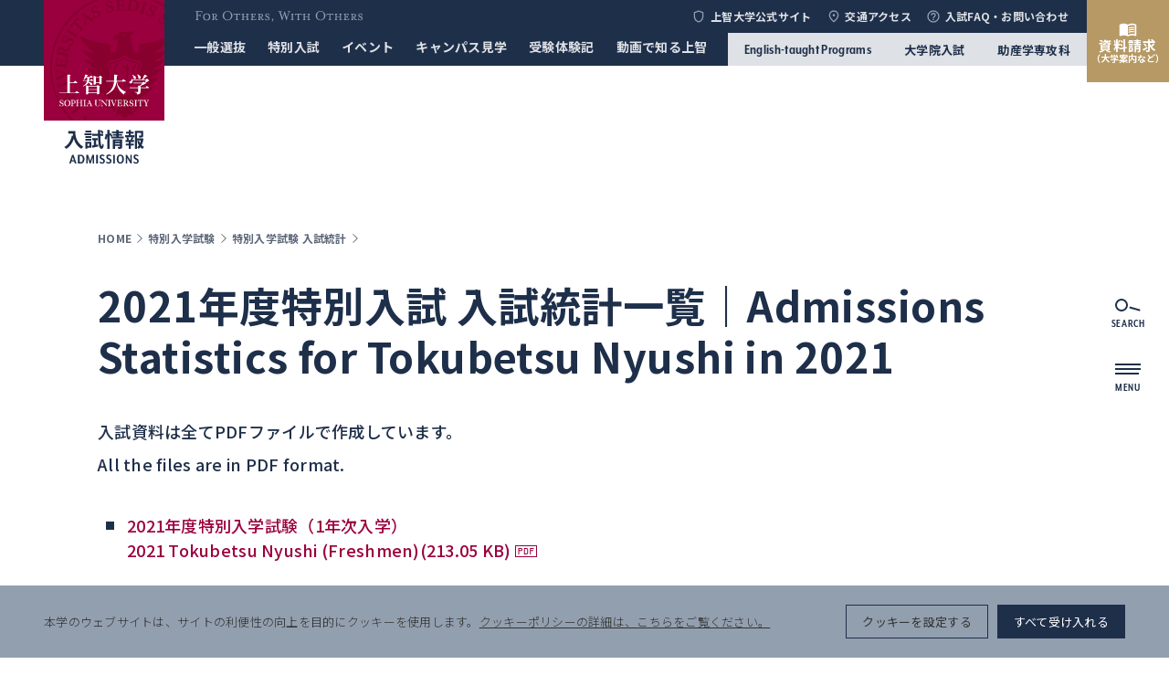

--- FILE ---
content_type: text/html; charset=UTF-8
request_url: https://adm.sophia.ac.jp/jpn/gakubu_tokubetsu_ad/ad_toukei/toukei2021/
body_size: 140427
content:
<!DOCTYPE html>
<html lang="ja" data-site-name="admissions">

<head>
    <meta charset="UTF-8" />
  <meta http-equiv="X-UA-Compatible" content="IE=edge" />
  <meta name="viewport" content="width=device-width, initial-scale=1.0" />
  <title>2021年度特別入試 入試統計一覧｜Admissions Statistics for Tokubetsu Nyushi in 2021｜上智大学 入試情報</title>
  <meta name="description" content="上智大学 入試情報サイト。学部、大学院、助産学専攻科の入試に関するさまざまな最新情報を発信します。また、オープンキャンパスや相談会、説明会のイベント情報などの最新情報を発信します。">
  <meta property="og:title" content="2021年度特別入試 入試統計一覧｜Admissions Statistics for Tokubetsu Nyushi in 2021｜上智大学 入試情報">
  <meta property="og:description" content="上智大学 入試情報サイト。学部、大学院、助産学専攻科の入試に関するさまざまな最新情報を発信します。また、オープンキャンパスや相談会、説明会のイベント情報などの最新情報を発信します。">
  <meta property="og:url" content="https://adm.sophia.ac.jp/jpn/gakubu_tokubetsu_ad/ad_toukei/toukei2021/">
  <meta property="og:image" content="https://adm.sophia.ac.jp/assets/themes/sophia-university-admissions/img/ogimage.png">
  <meta property="og:type" content="article">
    <meta name='robots' content='max-image-preview:large' />
<link rel='stylesheet' id='wp-block-library-css' href='https://adm.sophia.ac.jp/wp-includes/css/dist/block-library/style.min.css?ver=6.4.2' type='text/css' media='all' />
<style id='classic-theme-styles-inline-css' type='text/css'>
/*! This file is auto-generated */
.wp-block-button__link{color:#fff;background-color:#32373c;border-radius:9999px;box-shadow:none;text-decoration:none;padding:calc(.667em + 2px) calc(1.333em + 2px);font-size:1.125em}.wp-block-file__button{background:#32373c;color:#fff;text-decoration:none}
</style>
<style id='global-styles-inline-css' type='text/css'>
body{--wp--preset--color--black: #000000;--wp--preset--color--cyan-bluish-gray: #abb8c3;--wp--preset--color--white: #ffffff;--wp--preset--color--pale-pink: #f78da7;--wp--preset--color--vivid-red: #cf2e2e;--wp--preset--color--luminous-vivid-orange: #ff6900;--wp--preset--color--luminous-vivid-amber: #fcb900;--wp--preset--color--light-green-cyan: #7bdcb5;--wp--preset--color--vivid-green-cyan: #00d084;--wp--preset--color--pale-cyan-blue: #8ed1fc;--wp--preset--color--vivid-cyan-blue: #0693e3;--wp--preset--color--vivid-purple: #9b51e0;--wp--preset--gradient--vivid-cyan-blue-to-vivid-purple: linear-gradient(135deg,rgba(6,147,227,1) 0%,rgb(155,81,224) 100%);--wp--preset--gradient--light-green-cyan-to-vivid-green-cyan: linear-gradient(135deg,rgb(122,220,180) 0%,rgb(0,208,130) 100%);--wp--preset--gradient--luminous-vivid-amber-to-luminous-vivid-orange: linear-gradient(135deg,rgba(252,185,0,1) 0%,rgba(255,105,0,1) 100%);--wp--preset--gradient--luminous-vivid-orange-to-vivid-red: linear-gradient(135deg,rgba(255,105,0,1) 0%,rgb(207,46,46) 100%);--wp--preset--gradient--very-light-gray-to-cyan-bluish-gray: linear-gradient(135deg,rgb(238,238,238) 0%,rgb(169,184,195) 100%);--wp--preset--gradient--cool-to-warm-spectrum: linear-gradient(135deg,rgb(74,234,220) 0%,rgb(151,120,209) 20%,rgb(207,42,186) 40%,rgb(238,44,130) 60%,rgb(251,105,98) 80%,rgb(254,248,76) 100%);--wp--preset--gradient--blush-light-purple: linear-gradient(135deg,rgb(255,206,236) 0%,rgb(152,150,240) 100%);--wp--preset--gradient--blush-bordeaux: linear-gradient(135deg,rgb(254,205,165) 0%,rgb(254,45,45) 50%,rgb(107,0,62) 100%);--wp--preset--gradient--luminous-dusk: linear-gradient(135deg,rgb(255,203,112) 0%,rgb(199,81,192) 50%,rgb(65,88,208) 100%);--wp--preset--gradient--pale-ocean: linear-gradient(135deg,rgb(255,245,203) 0%,rgb(182,227,212) 50%,rgb(51,167,181) 100%);--wp--preset--gradient--electric-grass: linear-gradient(135deg,rgb(202,248,128) 0%,rgb(113,206,126) 100%);--wp--preset--gradient--midnight: linear-gradient(135deg,rgb(2,3,129) 0%,rgb(40,116,252) 100%);--wp--preset--font-size--small: 13px;--wp--preset--font-size--medium: 20px;--wp--preset--font-size--large: 36px;--wp--preset--font-size--x-large: 42px;--wp--preset--spacing--20: 0.44rem;--wp--preset--spacing--30: 0.67rem;--wp--preset--spacing--40: 1rem;--wp--preset--spacing--50: 1.5rem;--wp--preset--spacing--60: 2.25rem;--wp--preset--spacing--70: 3.38rem;--wp--preset--spacing--80: 5.06rem;--wp--preset--shadow--natural: 6px 6px 9px rgba(0, 0, 0, 0.2);--wp--preset--shadow--deep: 12px 12px 50px rgba(0, 0, 0, 0.4);--wp--preset--shadow--sharp: 6px 6px 0px rgba(0, 0, 0, 0.2);--wp--preset--shadow--outlined: 6px 6px 0px -3px rgba(255, 255, 255, 1), 6px 6px rgba(0, 0, 0, 1);--wp--preset--shadow--crisp: 6px 6px 0px rgba(0, 0, 0, 1);}:where(.is-layout-flex){gap: 0.5em;}:where(.is-layout-grid){gap: 0.5em;}body .is-layout-flow > .alignleft{float: left;margin-inline-start: 0;margin-inline-end: 2em;}body .is-layout-flow > .alignright{float: right;margin-inline-start: 2em;margin-inline-end: 0;}body .is-layout-flow > .aligncenter{margin-left: auto !important;margin-right: auto !important;}body .is-layout-constrained > .alignleft{float: left;margin-inline-start: 0;margin-inline-end: 2em;}body .is-layout-constrained > .alignright{float: right;margin-inline-start: 2em;margin-inline-end: 0;}body .is-layout-constrained > .aligncenter{margin-left: auto !important;margin-right: auto !important;}body .is-layout-constrained > :where(:not(.alignleft):not(.alignright):not(.alignfull)){max-width: var(--wp--style--global--content-size);margin-left: auto !important;margin-right: auto !important;}body .is-layout-constrained > .alignwide{max-width: var(--wp--style--global--wide-size);}body .is-layout-flex{display: flex;}body .is-layout-flex{flex-wrap: wrap;align-items: center;}body .is-layout-flex > *{margin: 0;}body .is-layout-grid{display: grid;}body .is-layout-grid > *{margin: 0;}:where(.wp-block-columns.is-layout-flex){gap: 2em;}:where(.wp-block-columns.is-layout-grid){gap: 2em;}:where(.wp-block-post-template.is-layout-flex){gap: 1.25em;}:where(.wp-block-post-template.is-layout-grid){gap: 1.25em;}.has-black-color{color: var(--wp--preset--color--black) !important;}.has-cyan-bluish-gray-color{color: var(--wp--preset--color--cyan-bluish-gray) !important;}.has-white-color{color: var(--wp--preset--color--white) !important;}.has-pale-pink-color{color: var(--wp--preset--color--pale-pink) !important;}.has-vivid-red-color{color: var(--wp--preset--color--vivid-red) !important;}.has-luminous-vivid-orange-color{color: var(--wp--preset--color--luminous-vivid-orange) !important;}.has-luminous-vivid-amber-color{color: var(--wp--preset--color--luminous-vivid-amber) !important;}.has-light-green-cyan-color{color: var(--wp--preset--color--light-green-cyan) !important;}.has-vivid-green-cyan-color{color: var(--wp--preset--color--vivid-green-cyan) !important;}.has-pale-cyan-blue-color{color: var(--wp--preset--color--pale-cyan-blue) !important;}.has-vivid-cyan-blue-color{color: var(--wp--preset--color--vivid-cyan-blue) !important;}.has-vivid-purple-color{color: var(--wp--preset--color--vivid-purple) !important;}.has-black-background-color{background-color: var(--wp--preset--color--black) !important;}.has-cyan-bluish-gray-background-color{background-color: var(--wp--preset--color--cyan-bluish-gray) !important;}.has-white-background-color{background-color: var(--wp--preset--color--white) !important;}.has-pale-pink-background-color{background-color: var(--wp--preset--color--pale-pink) !important;}.has-vivid-red-background-color{background-color: var(--wp--preset--color--vivid-red) !important;}.has-luminous-vivid-orange-background-color{background-color: var(--wp--preset--color--luminous-vivid-orange) !important;}.has-luminous-vivid-amber-background-color{background-color: var(--wp--preset--color--luminous-vivid-amber) !important;}.has-light-green-cyan-background-color{background-color: var(--wp--preset--color--light-green-cyan) !important;}.has-vivid-green-cyan-background-color{background-color: var(--wp--preset--color--vivid-green-cyan) !important;}.has-pale-cyan-blue-background-color{background-color: var(--wp--preset--color--pale-cyan-blue) !important;}.has-vivid-cyan-blue-background-color{background-color: var(--wp--preset--color--vivid-cyan-blue) !important;}.has-vivid-purple-background-color{background-color: var(--wp--preset--color--vivid-purple) !important;}.has-black-border-color{border-color: var(--wp--preset--color--black) !important;}.has-cyan-bluish-gray-border-color{border-color: var(--wp--preset--color--cyan-bluish-gray) !important;}.has-white-border-color{border-color: var(--wp--preset--color--white) !important;}.has-pale-pink-border-color{border-color: var(--wp--preset--color--pale-pink) !important;}.has-vivid-red-border-color{border-color: var(--wp--preset--color--vivid-red) !important;}.has-luminous-vivid-orange-border-color{border-color: var(--wp--preset--color--luminous-vivid-orange) !important;}.has-luminous-vivid-amber-border-color{border-color: var(--wp--preset--color--luminous-vivid-amber) !important;}.has-light-green-cyan-border-color{border-color: var(--wp--preset--color--light-green-cyan) !important;}.has-vivid-green-cyan-border-color{border-color: var(--wp--preset--color--vivid-green-cyan) !important;}.has-pale-cyan-blue-border-color{border-color: var(--wp--preset--color--pale-cyan-blue) !important;}.has-vivid-cyan-blue-border-color{border-color: var(--wp--preset--color--vivid-cyan-blue) !important;}.has-vivid-purple-border-color{border-color: var(--wp--preset--color--vivid-purple) !important;}.has-vivid-cyan-blue-to-vivid-purple-gradient-background{background: var(--wp--preset--gradient--vivid-cyan-blue-to-vivid-purple) !important;}.has-light-green-cyan-to-vivid-green-cyan-gradient-background{background: var(--wp--preset--gradient--light-green-cyan-to-vivid-green-cyan) !important;}.has-luminous-vivid-amber-to-luminous-vivid-orange-gradient-background{background: var(--wp--preset--gradient--luminous-vivid-amber-to-luminous-vivid-orange) !important;}.has-luminous-vivid-orange-to-vivid-red-gradient-background{background: var(--wp--preset--gradient--luminous-vivid-orange-to-vivid-red) !important;}.has-very-light-gray-to-cyan-bluish-gray-gradient-background{background: var(--wp--preset--gradient--very-light-gray-to-cyan-bluish-gray) !important;}.has-cool-to-warm-spectrum-gradient-background{background: var(--wp--preset--gradient--cool-to-warm-spectrum) !important;}.has-blush-light-purple-gradient-background{background: var(--wp--preset--gradient--blush-light-purple) !important;}.has-blush-bordeaux-gradient-background{background: var(--wp--preset--gradient--blush-bordeaux) !important;}.has-luminous-dusk-gradient-background{background: var(--wp--preset--gradient--luminous-dusk) !important;}.has-pale-ocean-gradient-background{background: var(--wp--preset--gradient--pale-ocean) !important;}.has-electric-grass-gradient-background{background: var(--wp--preset--gradient--electric-grass) !important;}.has-midnight-gradient-background{background: var(--wp--preset--gradient--midnight) !important;}.has-small-font-size{font-size: var(--wp--preset--font-size--small) !important;}.has-medium-font-size{font-size: var(--wp--preset--font-size--medium) !important;}.has-large-font-size{font-size: var(--wp--preset--font-size--large) !important;}.has-x-large-font-size{font-size: var(--wp--preset--font-size--x-large) !important;}
.wp-block-navigation a:where(:not(.wp-element-button)){color: inherit;}
:where(.wp-block-post-template.is-layout-flex){gap: 1.25em;}:where(.wp-block-post-template.is-layout-grid){gap: 1.25em;}
:where(.wp-block-columns.is-layout-flex){gap: 2em;}:where(.wp-block-columns.is-layout-grid){gap: 2em;}
.wp-block-pullquote{font-size: 1.5em;line-height: 1.6;}
</style>
<link rel='stylesheet' id='cookie-law-info-css' href='https://adm.sophia.ac.jp/assets/plugins/cookie-law-info/legacy/public/css/cookie-law-info-public.css?ver=3.2.4' type='text/css' media='all' />
<link rel='stylesheet' id='cookie-law-info-gdpr-css' href='https://adm.sophia.ac.jp/assets/plugins/cookie-law-info/legacy/public/css/cookie-law-info-gdpr.css?ver=3.2.4' type='text/css' media='all' />
<script type="text/javascript" src="https://adm.sophia.ac.jp/wp-includes/js/jquery/jquery.min.js?ver=3.7.1" id="jquery-core-js"></script>
<script type="text/javascript" src="https://adm.sophia.ac.jp/wp-includes/js/jquery/jquery-migrate.min.js?ver=3.4.1" id="jquery-migrate-js"></script>
<script type="text/javascript" id="cookie-law-info-js-extra">
/* <![CDATA[ */
var Cli_Data = {"nn_cookie_ids":[],"cookielist":[],"non_necessary_cookies":[],"ccpaEnabled":"","ccpaRegionBased":"","ccpaBarEnabled":"","strictlyEnabled":["necessary","obligatoire"],"ccpaType":"gdpr","js_blocking":"1","custom_integration":"","triggerDomRefresh":"","secure_cookies":""};
var cli_cookiebar_settings = {"animate_speed_hide":"500","animate_speed_show":"500","background":"#929fae","border":"#b1a6a6c2","border_on":"","button_1_button_colour":"#61a229","button_1_button_hover":"#4e8221","button_1_link_colour":"#fff","button_1_as_button":"1","button_1_new_win":"","button_2_button_colour":"#333","button_2_button_hover":"#292929","button_2_link_colour":"#444","button_2_as_button":"","button_2_hidebar":"","button_3_button_colour":"#dedfe0","button_3_button_hover":"#b2b2b3","button_3_link_colour":"#333333","button_3_as_button":"1","button_3_new_win":"","button_4_button_colour":"#dedfe0","button_4_button_hover":"#b2b2b3","button_4_link_colour":"#333333","button_4_as_button":"1","button_7_button_colour":"#1e2f4a","button_7_button_hover":"#18263b","button_7_link_colour":"#fff","button_7_as_button":"1","button_7_new_win":"","font_family":"inherit","header_fix":"","notify_animate_hide":"1","notify_animate_show":"","notify_div_id":"#cookie-law-info-bar","notify_position_horizontal":"right","notify_position_vertical":"bottom","scroll_close":"","scroll_close_reload":"","accept_close_reload":"","reject_close_reload":"","showagain_tab":"","showagain_background":"#fff","showagain_border":"#000","showagain_div_id":"#cookie-law-info-again","showagain_x_position":"100px","text":"#333333","show_once_yn":"","show_once":"10000","logging_on":"","as_popup":"","popup_overlay":"1","bar_heading_text":"","cookie_bar_as":"banner","popup_showagain_position":"bottom-right","widget_position":"left"};
var log_object = {"ajax_url":"https:\/\/adm.sophia.ac.jp\/wp-admin\/admin-ajax.php"};
/* ]]> */
</script>
<script type="text/javascript" src="https://adm.sophia.ac.jp/assets/plugins/cookie-law-info/legacy/public/js/cookie-law-info-public.js?ver=3.2.4" id="cookie-law-info-js"></script>
<link rel="https://api.w.org/" href="https://adm.sophia.ac.jp/wp-json/" /><link rel="alternate" type="application/json" href="https://adm.sophia.ac.jp/wp-json/wp/v2/pages/129" /><link rel="alternate" type="application/json+oembed" href="https://adm.sophia.ac.jp/wp-json/oembed/1.0/embed?url=https%3A%2F%2Fadm.sophia.ac.jp%2Fjpn%2Fgakubu_tokubetsu_ad%2Fad_toukei%2Ftoukei2021%2F" />
<link rel="alternate" type="text/xml+oembed" href="https://adm.sophia.ac.jp/wp-json/oembed/1.0/embed?url=https%3A%2F%2Fadm.sophia.ac.jp%2Fjpn%2Fgakubu_tokubetsu_ad%2Fad_toukei%2Ftoukei2021%2F&#038;format=xml" />
<!-- Google tag (gtag.js) -->
<script type="text/plain" data-cli-class="cli-blocker-script"  data-cli-script-type="analytics" data-cli-block="true"  data-cli-element-position="head" async src="https://www.googletagmanager.com/gtag/js?id=UA-11114735-5"></script>
<script type="text/plain" data-cli-class="cli-blocker-script"  data-cli-script-type="analytics" data-cli-block="true"  data-cli-element-position="head">
  window.dataLayer = window.dataLayer || [];
  function gtag(){dataLayer.push(arguments);}
  gtag('js', new Date());

  gtag('config', 'UA-11114735-5');
</script><!-- Google Tag Manager -->
<script type="text/plain" data-cli-class="cli-blocker-script"  data-cli-script-type="analytics-2" data-cli-block="true"  data-cli-element-position="head">(function(w,d,s,l,i){w[l]=w[l]||[];w[l].push({'gtm.start':
new Date().getTime(),event:'gtm.js'});var f=d.getElementsByTagName(s)[0],
j=d.createElement(s),dl=l!='dataLayer'?'&l='+l:'';j.async=true;j.src=
'https://www.googletagmanager.com/gtm.js?id='+i+dl;f.parentNode.insertBefore(j,f);
})(window,document,'script','dataLayer','GTM-5SNMFPX');</script>
<!-- End Google Tag Manager -->

<!-- Google Tag Manager -->
<script type="text/plain" data-cli-class="cli-blocker-script"  data-cli-script-type="analytics-2" data-cli-block="true"  data-cli-element-position="head">(function(w,d,s,l,i){w[l]=w[l]||[];w[l].push({'gtm.start':
new Date().getTime(),event:'gtm.js'});var f=d.getElementsByTagName(s)[0],
j=d.createElement(s),dl=l!='dataLayer'?'&l='+l:'';j.async=true;j.src=
'https://www.googletagmanager.com/gtm.js?id='+i+dl;f.parentNode.insertBefore(j,f);
})(window,document,'script','dataLayer','GTM-KNC2L7NB');</script>
<!-- End Google Tag Manager --><link rel="alternate" type="application/rss+xml" title="入試情報サイト &raquo; フィード" href="https://adm.sophia.ac.jp/jpn/feed/">
<link rel="icon" href="https://adm.sophia.ac.jp/assets/uploads/sites/2/2022/12/cropped-favicon-32x32.png" sizes="32x32" />
<link rel="icon" href="https://adm.sophia.ac.jp/assets/uploads/sites/2/2022/12/cropped-favicon-192x192.png" sizes="192x192" />
<link rel="apple-touch-icon" href="https://adm.sophia.ac.jp/assets/uploads/sites/2/2022/12/cropped-favicon-180x180.png" />
<meta name="msapplication-TileImage" content="https://adm.sophia.ac.jp/assets/uploads/sites/2/2022/12/cropped-favicon-270x270.png" />

  <link rel="apple-touch-icon" sizes="180x180" href="https://adm.sophia.ac.jp/assets/themes/sophia-university-admissions/img/apple-touch-icon.png">
  <link rel="icon" type="image/png" sizes="32x32" href="https://adm.sophia.ac.jp/assets/themes/sophia-university-admissions/img/favicon-32x32.png">
  <link rel="icon" type="image/png" sizes="16x16" href="https://adm.sophia.ac.jp/assets/themes/sophia-university-admissions/img/favicon-16x16.png">
  <link rel="manifest" href="https://adm.sophia.ac.jp/assets/themes/sophia-university-admissions/img/site.webmanifest">
  <link rel="mask-icon" href="https://adm.sophia.ac.jp/assets/themes/sophia-university-admissions/img/safari-pinned-tab.svg" color="#9a003d">
  <meta name="msapplication-TileColor" content="#9a003d">
  <meta name="theme-color" content="#ffffff">

  <link rel="preload" href="/assets/commons/css/style_common.css?ver=20251111082622" as="style" />

  <link rel="preload" href="/assets/commons/css/style_official_admissions.css?ver=20250606094053" as="style" />

  <link rel="preload" href="/assets/commons/css/style_admissions.css?ver=20250311082142" as="style" />

  <link rel="stylesheet" href="/assets/commons/css/style_common.css?ver=20251111082622" />

  <link rel="stylesheet" href="/assets/commons/css/style_official_admissions.css?ver=20250606094053" />

  <link rel="stylesheet" href="/assets/commons/css/style_admissions.css?ver=20250311082142" />

  <script src="/assets/commons/js/vendor.bundle.js?ver=20250311082233"></script>
  <script src="/assets/commons/js/main.bundle.js?ver=20250311082233"></script>

<link rel="preconnect" href="https://fonts.googleapis.com">
<link rel="preconnect" href="https://fonts.gstatic.com" crossorigin>
<link href="https://fonts.googleapis.com/css2?family=Noto+Serif+JP:wght@200..900&family=Noto+Sans+JP:wght@100..900&display=swap" rel="stylesheet">
  <script>
  (function(d) {
    var config = {
      kitId: 'lcj7uuj',
      scriptTimeout: 3000,
      async: true
    },
    h=d.documentElement,t=setTimeout(function(){h.className=h.className.replace(/\bwf-loading\b/g,"")+" wf-inactive";},config.scriptTimeout),tk=d.createElement("script"),f=false,s=d.getElementsByTagName("script")[0],a;h.className+=" wf-loading";tk.src='https://use.typekit.net/'+config.kitId+'.js';tk.async=true;tk.onload=tk.onreadystatechange=function(){a=this.readyState;if(f||a&&a!="complete"&&a!="loaded")return;f=true;clearTimeout(t);try{Typekit.load(config)}catch(e){}};s.parentNode.insertBefore(tk,s)
  })(document);
</script>

  </head>

<body data-controller="test-for-official test-for-common">
 
  <div class="l-wrapper">
    <div class="l-header">
      <header class="ly-header header" data-controller="fixed" data-action="scroll@window->fixed#fixed" data-fixed-isfixed-value="false">
        <a href="https://adm.sophia.ac.jp/jpn/">
          <h1 class="header__logo">
            <div class="header__logo__main">
              <img src="/assets/commons/images/common/communication-mark.svg" width="1" height="1" alt="上智大学 Sophia University" />
              <img class="-abbr" src="/assets/commons/images/common/communication-mark-u.svg" width="1" height="1" alt="Sophia U" data-fixed-target="fixedPosContent" />
            </div>
            <div class="header__logo__sub">
              <img src="/assets/commons/images/admissions/admissions-logo.svg" width="1" height="1" alt="入試情報 ADMISSIONS" />
            </div>
          </h1>
        </a>
        <div class="header__content">
          <div class="header__content__upper">
            <p class="header__spirit">For Others, With Others</p>
            <nav class="header__sideNav">
              <ul class="header__sideNavList">
                <li>
                  <a href="https://www.sophia.ac.jp/" target="_blank">
                    <i class="icon" data-icon-name="material/shield">
                      <svg xmlns="http://www.w3.org/2000/svg" width="16" height="16" viewBox="0 0 16 16">
                        <path d="M9.333,2,4,4V8.06a7.518,7.518,0,0,0,5.333,7.273A7.518,7.518,0,0,0,14.667,8.06V4Zm4,6.06a6.224,6.224,0,0,1-4,5.887,6.218,6.218,0,0,1-4-5.887V4.927l4-1.5,4,1.5Z" transform="translate(-1.333 -0.667)" />
                      </svg>
                    </i>

                    上智大学公式サイト                  </a>
                </li>

                <li>
                  <a href="https://www.sophia.ac.jp/jpn/aboutsophia/access/campus/" target="_blank">
                    <i class="icon" data-icon-name="material/place">
                      <svg xmlns="http://www.w3.org/2000/svg" width="24" height="24" viewBox="0 0 24 24">
                        <path d="M12,12a2,2,0,1,1,2-2A2.006,2.006,0,0,1,12,12Zm6-1.8a6,6,0,1,0-12,0c0,2.34,1.95,5.44,6,9.14C16.05,15.64,18,12.54,18,10.2ZM12,2a7.955,7.955,0,0,1,8,8.2q0,4.98-8,11.8Q4,15.175,4,10.2A7.955,7.955,0,0,1,12,2Z" />
                      </svg>
                    </i>

                    交通アクセス                  </a>
                </li>

                <li>
                  <a href="https://adm.sophia.ac.jp/jpn/toiawase_daihyou/">
                    <i class="icon" data-icon-name="material/help">
                      <svg xmlns="http://www.w3.org/2000/svg" width="24" height="24" viewBox="0 0 24 24">
                        <path d="M11,18h2V16H11ZM12,2A10,10,0,1,0,22,12,10,10,0,0,0,12,2Zm0,18a8,8,0,1,1,8-8A8.011,8.011,0,0,1,12,20ZM12,6a4,4,0,0,0-4,4h2a2,2,0,0,1,4,0c0,2-3,1.75-3,5h2c0-2.25,3-2.5,3-5A4,4,0,0,0,12,6Z" />
                      </svg>
                    </i>

                    入試FAQ・お問い合わせ                  </a>
                </li>
              </ul>
            </nav>
          </div>
          <div class="header__content__lower">
            <nav class="header__nav">
              <ul class="header__navList">
                <li>
                  <a href="https://adm.sophia.ac.jp/jpn/gakubu_ippan_ad/">
                    <span class="titleMain">一般選抜</span>
                  </a>
                </li>

                <li>
                  <a href="https://adm.sophia.ac.jp/jpn/gakubu_tokubetsu_ad/">
                    <span class="titleMain">特別入試</span>
                  </a>
                </li>

                <li>
                  <a href="https://adm.sophia.ac.jp/jpn/event_ad/">
                    <span class="titleMain">イベント</span>
                  </a>
                </li>

                <li>
                  <a href="https://adm.sophia.ac.jp/jpn/campus_kengaku_ad/">
                    <span class="titleMain">キャンパス見学</span>
                  </a>
                </li>
                <li>
                  <a href="https://adm.sophia.ac.jp/jpn/jukentaikenki/">
                    <span class="titleMain">受験体験記</span>
                  </a>
                </li>
                <li>
                  <a href="https://adm.sophia.ac.jp/jpn/explore-sophia/">
                    <span class="titleMain">動画で知る上智</span>
                  </a>
                </li>
              </ul>
            </nav>
            <nav class="header__subNav">
              <a href="https://adm.sophia.ac.jp/eng/admissions/" class="header__subNav__link -langEn">
                English-taught Programs
              </a>

              <a href="https://adm.sophia.ac.jp/jpn/in_ad/" class="header__subNav__link -langJa">
                大学院入試              </a>

              <a href="https://adm.sophia.ac.jp/jpn/josan_ad/" class="header__subNav__link -langJa">
                助産学専攻科              </a>
            </nav>
          </div>
          <div class="header__content__documentRequest">
            <a href="https://adm.sophia.ac.jp/jpn/shiryo_req/" class="documentRequest">
              <i class="icon" data-icon-name="material/book">
                <svg xmlns="http://www.w3.org/2000/svg" width="24" height="24" viewBox="0 0 24 24">
                  <path d="M-6998.5,4146.5a12.2,12.2,0,0,0-4.75,1.1c-.1,0-.151.049-.251.049a.537.537,0,0,1-.5-.5V4132.5a9.3,9.3,0,0,1,5.5-1.5,9.3,9.3,0,0,1,5.5,1.5,9.3,9.3,0,0,1,5.5-1.5,11.818,11.818,0,0,1,3.5.5,6.832,6.832,0,0,1,2,1v14.6a.539.539,0,0,1-.5.5.445.445,0,0,1-.25-.051,10.169,10.169,0,0,0-4.749-1.049,12.063,12.063,0,0,0-5.5,1.5A9.3,9.3,0,0,0-6998.5,4146.5Zm5.5-12V4146a12.057,12.057,0,0,1,5.5-1.5,11.631,11.631,0,0,1,3.5.5v-11.5a11.616,11.616,0,0,0-3.5-.5A12.039,12.039,0,0,0-6993,4134.5Zm1,7.16a11.5,11.5,0,0,1,4.5-.83,12.681,12.681,0,0,1,2.5.241v1.519a11.771,11.771,0,0,0-2.5-.258,9.287,9.287,0,0,0-4.5.989Zm0-2.67a11.707,11.707,0,0,1,4.5-.83,13.424,13.424,0,0,1,2.5.241v1.519a11.77,11.77,0,0,0-2.5-.259,9.264,9.264,0,0,0-4.5.99Zm0-2.659a11.5,11.5,0,0,1,4.5-.83,13.382,13.382,0,0,1,2.5.241v1.519a11.674,11.674,0,0,0-2.5-.26,9.264,9.264,0,0,0-4.5.992Z" transform="translate(7005 -4126.5)" />
                </svg>
              </i>

              <div class="documentRequest__text">
                <p>資料請求</p>
                <p class="-small">（大学案内など）</p>
              </div>
            </a>
          </div>
        </div>
      </header>
    </div>
<div class="l-main">
  <main lang="ja">
    
    <div class="module -ptPc180 -ptSp98">
      <div class="c-decHeading1 ">
        <ul class="c-breadcrumb c-decHeading1__breadcrumb">
                      <li>
              <a href="https://adm.sophia.ac.jp/jpn/" class="c-breadcrumb-link">
                <p class="c-breadcrumb-link__text">HOME</p>

                <i class="icon breadcrumb-link__icon" data-icon-name="material/breadcrumb-arrow">
                  <svg xmlns="http://www.w3.org/2000/svg" width="17.834" height="18" viewBox="0 0 17.834 18">
                    <path d="M-23081.838-11762.812l-.58-.552,4.676-4.448-4.676-4.449.58-.551,5.254,5Z" transform="translate(23088.418 11776.813)"></path>
                  </svg>
                </i>
              </a>
            </li>
                      <li>
              <a href="https://adm.sophia.ac.jp/jpn/gakubu_tokubetsu_ad/" class="c-breadcrumb-link">
                <p class="c-breadcrumb-link__text">特別入学試験</p>

                <i class="icon breadcrumb-link__icon" data-icon-name="material/breadcrumb-arrow">
                  <svg xmlns="http://www.w3.org/2000/svg" width="17.834" height="18" viewBox="0 0 17.834 18">
                    <path d="M-23081.838-11762.812l-.58-.552,4.676-4.448-4.676-4.449.58-.551,5.254,5Z" transform="translate(23088.418 11776.813)"></path>
                  </svg>
                </i>
              </a>
            </li>
                      <li>
              <a href="https://adm.sophia.ac.jp/jpn/gakubu_tokubetsu_ad/ad_toukei/" class="c-breadcrumb-link">
                <p class="c-breadcrumb-link__text">特別入学試験 入試統計</p>

                <i class="icon breadcrumb-link__icon" data-icon-name="material/breadcrumb-arrow">
                  <svg xmlns="http://www.w3.org/2000/svg" width="17.834" height="18" viewBox="0 0 17.834 18">
                    <path d="M-23081.838-11762.812l-.58-.552,4.676-4.448-4.676-4.449.58-.551,5.254,5Z" transform="translate(23088.418 11776.813)"></path>
                  </svg>
                </i>
              </a>
            </li>
                  </ul>

        <h1 class="titleJa">2021年度特別入試 入試統計一覧｜Admissions Statistics for Tokubetsu Nyushi in 2021</h1>

              </div>
    </div>
    <div class="module wysiwyg  -mtPc36 -mtSp28">
  
<p class="">入試資料は全てPDFファイルで作成しています。<br>All the files are in PDF format.</p>
</div>


<div class="module wysiwyg  -mtPc36 -mtSp28">
  
<ul><li><a class="" rel="noopener" href="/assets/uploads/exports/jpn/admissions/ad_toukei/itd24t00000ccd9n-att/2021_toukei_tokubetsu.pdf" target="_blank">2021年度特別入学試験（1年次入学）<br> 2021 Tokubetsu Nyushi (Freshmen)(213.05 KB)</a></li><li><a class="" rel="noopener" href="/assets/uploads/exports/jpn/admissions/ad_toukei/itd24t00000ccd9n-att/2021_toukei_hennyu.pdf" target="_blank">2021年度編入学試験<br> 2021 Transfer Admissions(110.28 KB)</a></li></ul>
</div>
  </main>
</div>

      <div class="l-footer">
        <footer class="ly-footer footer">
          <div class="footer-information">
            <a href="https://adm.sophia.ac.jp/jpn/shiryo_req/" class="footer-information__content footer-information__link">
              <i class="icon footer-information__icon" data-icon-name="material/book">
                <svg xmlns="http://www.w3.org/2000/svg" width="24" height="24" viewBox="0 0 24 24">
                  <path d="M-6998.5,4146.5a12.2,12.2,0,0,0-4.75,1.1c-.1,0-.151.049-.251.049a.537.537,0,0,1-.5-.5V4132.5a9.3,9.3,0,0,1,5.5-1.5,9.3,9.3,0,0,1,5.5,1.5,9.3,9.3,0,0,1,5.5-1.5,11.818,11.818,0,0,1,3.5.5,6.832,6.832,0,0,1,2,1v14.6a.539.539,0,0,1-.5.5.445.445,0,0,1-.25-.051,10.169,10.169,0,0,0-4.749-1.049,12.063,12.063,0,0,0-5.5,1.5A9.3,9.3,0,0,0-6998.5,4146.5Zm5.5-12V4146a12.057,12.057,0,0,1,5.5-1.5,11.631,11.631,0,0,1,3.5.5v-11.5a11.616,11.616,0,0,0-3.5-.5A12.039,12.039,0,0,0-6993,4134.5Zm1,7.16a11.5,11.5,0,0,1,4.5-.83,12.681,12.681,0,0,1,2.5.241v1.519a11.771,11.771,0,0,0-2.5-.258,9.287,9.287,0,0,0-4.5.989Zm0-2.67a11.707,11.707,0,0,1,4.5-.83,13.424,13.424,0,0,1,2.5.241v1.519a11.77,11.77,0,0,0-2.5-.259,9.264,9.264,0,0,0-4.5.99Zm0-2.659a11.5,11.5,0,0,1,4.5-.83,13.382,13.382,0,0,1,2.5.241v1.519a11.674,11.674,0,0,0-2.5-.26,9.264,9.264,0,0,0-4.5.992Z" transform="translate(7005 -4126.5)" />
                </svg>
              </i>

        <p class="footer-information__title">大学案内・入学試験資料</p>
        <p class="footer-information__text">
          大学案内のデジタルパンフレット・資料請求はこちら        </p>

        <i class="icon footer-information__arrow" data-icon-name="material/arrow-right">
          <svg xmlns="http://www.w3.org/2000/svg" width="24" height="24" viewBox="0 0 24 24">
            <path d="M16.01,11H4v2H16.01v3L20,12,16.01,8Z" />
          </svg>
        </i>
      </a>
      <a href="https://adm.sophia.ac.jp/jpn/toiawase_daihyou/" class="footer-information__content footer-information__link">
        <i class="icon footer-information__icon" data-icon-name="material/help">
          <svg xmlns="http://www.w3.org/2000/svg" width="24" height="24" viewBox="0 0 24 24">
            <path d="M11,18h2V16H11ZM12,2A10,10,0,1,0,22,12,10,10,0,0,0,12,2Zm0,18a8,8,0,1,1,8-8A8.011,8.011,0,0,1,12,20ZM12,6a4,4,0,0,0-4,4h2a2,2,0,0,1,4,0c0,2-3,1.75-3,5h2c0-2.25,3-2.5,3-5A4,4,0,0,0,12,6Z" />
          </svg>
        </i>

        <p class="footer-information__title">FAQ・お問い合わせ</p>
        <p class="footer-information__text">
          よくあるご質問やお問い合わせはこちら        </p>

        <i class="icon footer-information__arrow" data-icon-name="material/arrow-right">
          <svg xmlns="http://www.w3.org/2000/svg" width="24" height="24" viewBox="0 0 24 24">
            <path d="M16.01,11H4v2H16.01v3L20,12,16.01,8Z" />
          </svg>
        </i>
      </a>
    </div>

    <div class="footer-sns">
      <a href="https://adm.sophia.ac.jp/jpn/gakubu_faq_toiawase/line_admissions/" class="footer-sns__content footer-sns__link">
        <img class="footer-sns__icon" src="/assets/commons/images/common/icon-line.svg" alt="LINE" />
        <p class="footer-sns__title">
          上智大学公式LINEアカウント        </p>
        <p class="footer-sns__text">
          上智大学入学センター公式LINEアカウントでは、入学試験情報やイベント・オープンキャンパス情報、上智大学のキャンパスメディアのご案内などを配信しています。        </p>
        <img class="footer-sns__qrcode" src="/assets/commons/images/common/qrcode_v2.png" alt="" />
      </a>
      <a href="https://www.youtube.com/@SophiaAcJp" class="footer-sns__content footer-sns__link" target="_blank">
        <img class="footer-sns__icon" src="/assets/commons/images/common/icon-youtube.svg" alt="YouTube" />
        <p class="footer-sns__title">
          上智大学公式<br>YouTubeチャンネル        </p>

        <i class="icon footer-sns__blank" data-icon-name="material/blank">
          <svg xmlns="http://www.w3.org/2000/svg" width="24" height="24" viewBox="0 0 24 24">
            <path d="M0,0H24V24H0Z" fill="none" />
            <path d="M19,19H5V5h7V3H5A2,2,0,0,0,3,5V19a2,2,0,0,0,2,2H19a2.006,2.006,0,0,0,2-2V12H19ZM14,3V5h3.59L7.76,14.83l1.41,1.41L19,6.41V10h2V3Z" />
          </svg>
        </i>
      </a>
    </div>

                      <div class="footer-quicklink">
              <div class="footer-quicklink__content">
                <p class="footer-quicklink__title">
                  <span class="-langJa">上智大学公式サイト</span><span class="-langEn">QUICK LINK</span>
                </p>
                <div class="footer-quicklink__links">
                                      <a href="https://www.sophia.ac.jp/jpn/academics/ug/" class="c-btnCommon" target="_blank">学部・学科                      <i class="icon" data-icon-name="material/blank">
                        <svg xmlns="http://www.w3.org/2000/svg" width="24" height="24" viewBox="0 0 24 24">
                          <path d="M0,0H24V24H0Z" fill="none" />
                          <path d="M19,19H5V5h7V3H5A2,2,0,0,0,3,5V19a2,2,0,0,0,2,2H19a2.006,2.006,0,0,0,2-2V12H19ZM14,3V5h3.59L7.76,14.83l1.41,1.41L19,6.41V10h2V3Z" />
                        </svg>
                      </i>
                    </a>
                                      <a href="https://www.sophia.ac.jp/jpn/academics/interest/" class="c-btnCommon" target="_blank">興味から学科をさがす                      <i class="icon" data-icon-name="material/blank">
                        <svg xmlns="http://www.w3.org/2000/svg" width="24" height="24" viewBox="0 0 24 24">
                          <path d="M0,0H24V24H0Z" fill="none" />
                          <path d="M19,19H5V5h7V3H5A2,2,0,0,0,3,5V19a2,2,0,0,0,2,2H19a2.006,2.006,0,0,0,2-2V12H19ZM14,3V5h3.59L7.76,14.83l1.41,1.41L19,6.41V10h2V3Z" />
                        </svg>
                      </i>
                    </a>
                                      <a href="https://www.sophia.ac.jp/jpn/campuslife/" class="c-btnCommon" target="_blank">キャンパスライフ                      <i class="icon" data-icon-name="material/blank">
                        <svg xmlns="http://www.w3.org/2000/svg" width="24" height="24" viewBox="0 0 24 24">
                          <path d="M0,0H24V24H0Z" fill="none" />
                          <path d="M19,19H5V5h7V3H5A2,2,0,0,0,3,5V19a2,2,0,0,0,2,2H19a2.006,2.006,0,0,0,2-2V12H19ZM14,3V5h3.59L7.76,14.83l1.41,1.41L19,6.41V10h2V3Z" />
                        </svg>
                      </i>
                    </a>
                                      <a href="https://www.sophia.ac.jp/jpn/admissions-and-aid/tuition/" class="c-btnCommon" target="_blank">学費・奨学金                      <i class="icon" data-icon-name="material/blank">
                        <svg xmlns="http://www.w3.org/2000/svg" width="24" height="24" viewBox="0 0 24 24">
                          <path d="M0,0H24V24H0Z" fill="none" />
                          <path d="M19,19H5V5h7V3H5A2,2,0,0,0,3,5V19a2,2,0,0,0,2,2H19a2.006,2.006,0,0,0,2-2V12H19ZM14,3V5h3.59L7.76,14.83l1.41,1.41L19,6.41V10h2V3Z" />
                        </svg>
                      </i>
                    </a>
                                      <a href="https://www.sophia.ac.jp/jpn/campuslife/career/" class="c-btnCommon" target="_blank">キャリア形成サポート                      <i class="icon" data-icon-name="material/blank">
                        <svg xmlns="http://www.w3.org/2000/svg" width="24" height="24" viewBox="0 0 24 24">
                          <path d="M0,0H24V24H0Z" fill="none" />
                          <path d="M19,19H5V5h7V3H5A2,2,0,0,0,3,5V19a2,2,0,0,0,2,2H19a2.006,2.006,0,0,0,2-2V12H19ZM14,3V5h3.59L7.76,14.83l1.41,1.41L19,6.41V10h2V3Z" />
                        </svg>
                      </i>
                    </a>
                                      <a href="https://www.sophia.ac.jp/jpn/academics/global-education/" class="c-btnCommon" target="_blank">上智のグローバル教育                      <i class="icon" data-icon-name="material/blank">
                        <svg xmlns="http://www.w3.org/2000/svg" width="24" height="24" viewBox="0 0 24 24">
                          <path d="M0,0H24V24H0Z" fill="none" />
                          <path d="M19,19H5V5h7V3H5A2,2,0,0,0,3,5V19a2,2,0,0,0,2,2H19a2.006,2.006,0,0,0,2-2V12H19ZM14,3V5h3.59L7.76,14.83l1.41,1.41L19,6.41V10h2V3Z" />
                        </svg>
                      </i>
                    </a>
                                      <a href="https://www.sophia.ac.jp/jpn/academics/language-education/" class="c-btnCommon" target="_blank">上智の語学教育                      <i class="icon" data-icon-name="material/blank">
                        <svg xmlns="http://www.w3.org/2000/svg" width="24" height="24" viewBox="0 0 24 24">
                          <path d="M0,0H24V24H0Z" fill="none" />
                          <path d="M19,19H5V5h7V3H5A2,2,0,0,0,3,5V19a2,2,0,0,0,2,2H19a2.006,2.006,0,0,0,2-2V12H19ZM14,3V5h3.59L7.76,14.83l1.41,1.41L19,6.41V10h2V3Z" />
                        </svg>
                      </i>
                    </a>
                                      <a href="https://www.sophia.ac.jp/jpn/academics/global-education/global/" class="c-btnCommon" target="_blank">留学・海外プログラム                      <i class="icon" data-icon-name="material/blank">
                        <svg xmlns="http://www.w3.org/2000/svg" width="24" height="24" viewBox="0 0 24 24">
                          <path d="M0,0H24V24H0Z" fill="none" />
                          <path d="M19,19H5V5h7V3H5A2,2,0,0,0,3,5V19a2,2,0,0,0,2,2H19a2.006,2.006,0,0,0,2-2V12H19ZM14,3V5h3.59L7.76,14.83l1.41,1.41L19,6.41V10h2V3Z" />
                        </svg>
                      </i>
                    </a>
                                      <a href="https://www.sophia.ac.jp/jpn/article/feature/endeavor" class="c-btnCommon" target="_blank">学長・副学長インタビュー                      <i class="icon" data-icon-name="material/blank">
                        <svg xmlns="http://www.w3.org/2000/svg" width="24" height="24" viewBox="0 0 24 24">
                          <path d="M0,0H24V24H0Z" fill="none" />
                          <path d="M19,19H5V5h7V3H5A2,2,0,0,0,3,5V19a2,2,0,0,0,2,2H19a2.006,2.006,0,0,0,2-2V12H19ZM14,3V5h3.59L7.76,14.83l1.41,1.41L19,6.41V10h2V3Z" />
                        </svg>
                      </i>
                    </a>
                                  </div>
              </div>
            </div>
          
          <div class="footer-sitemap">
            <dl class="footer-sitemap__content c-accordion" data-controller="accordion" data-accordion-isopen-value="false">
              <dt class="footer-sitemap__title c-accordion__head">
                <button class="c-accordion__button" data-accordion-target="trigger" data-action="click->accordion#toggle">
                  サイトマップ                </button>
              </dt>
              <dd class="footer-sitemap__rows c-accordion__body" data-accordion-target="content">
                <div class="footer-sitemap__row">
                  <div class="footer-sitemap__item">
                    <span class="footer-sitemap__item__text"> 学部入試 </span>

                    <div class="footer-sitemap__linkgroup">
                      <a class="footer-sitemap__linkgroup__link c-decTextLink" href="https://adm.sophia.ac.jp/jpn/news/gakubu_ad/">
                        <i class="icon" data-icon-name="material/arrow-right">
                          <svg xmlns="http://www.w3.org/2000/svg" width="24" height="24" viewBox="0 0 24 24">
                            <path d="M16.01,11H4v2H16.01v3L20,12,16.01,8Z" />
                          </svg>
                        </i>
                        学部入試に関するニュース                      </a>
                    </div>

                                          <div class="footer-sitemap__linkgroup">
                        <a class="footer-sitemap__linkgroup__link c-decTextLink" href="https://adm.sophia.ac.jp/jpn/gakubu_ippan_ad/">
                          <i class="icon" data-icon-name="material/arrow-right">
                            <svg xmlns="http://www.w3.org/2000/svg" width="24" height="24" viewBox="0 0 24 24">
                              <path d="M16.01,11H4v2H16.01v3L20,12,16.01,8Z" />
                            </svg>
                          </i>
                          一般選抜入試                        </a>

                                                                        <div class="footer-sitemap__linkgroup__items">
                            <a class="c-decTextLink" href="https://adm.sophia.ac.jp/jpn/gakubu_ippan_ad/">
                              <i class="icon -nonBg" data-icon-name="material/arrow-right-alt">
                                <svg xmlns="http://www.w3.org/2000/svg" width="20" height="20" viewBox="0 0 20 20">
                                  <path d="M14.008,14.667l3.325-3.333L14.008,8Z" transform="translate(-4.671 -1.333)" />
                                </svg>
                              </i>
                              一般選抜概要                            </a>
                                                                                <a class="c-decTextLink" href="https://adm.sophia.ac.jp/jpn/gakubu_ippan_ad/date/">
                              <i class="icon -nonBg" data-icon-name="material/arrow-right-alt">
                                <svg xmlns="http://www.w3.org/2000/svg" width="20" height="20" viewBox="0 0 20 20">
                                  <path d="M14.008,14.667l3.325-3.333L14.008,8Z" transform="translate(-4.671 -1.333)" />
                                </svg>
                              </i>
                              一般選抜日程                            </a>
                                                      <a class="c-decTextLink" href="https://adm.sophia.ac.jp/jpn/gakubu_ippan_ad/teap_riyohoshiki/">
                              <i class="icon -nonBg" data-icon-name="material/arrow-right-alt">
                                <svg xmlns="http://www.w3.org/2000/svg" width="20" height="20" viewBox="0 0 20 20">
                                  <path d="M14.008,14.667l3.325-3.333L14.008,8Z" transform="translate(-4.671 -1.333)" />
                                </svg>
                              </i>
                              TEAPスコア利用方式（全学統一日程入試）                            </a>
                                                      <a class="c-decTextLink" href="https://adm.sophia.ac.jp/jpn/gakubu_ippan_ad/gakubugakkashiken_kyoutsuu_heiyougata/">
                              <i class="icon -nonBg" data-icon-name="material/arrow-right-alt">
                                <svg xmlns="http://www.w3.org/2000/svg" width="20" height="20" viewBox="0 0 20 20">
                                  <path d="M14.008,14.667l3.325-3.333L14.008,8Z" transform="translate(-4.671 -1.333)" />
                                </svg>
                              </i>
                              学部学科試験・共通テスト併用方式                            </a>
                                                      <a class="c-decTextLink" href="https://adm.sophia.ac.jp/jpn/gakubu_ippan_ad/kyoutsuu_riyouhoshiki/">
                              <i class="icon -nonBg" data-icon-name="material/arrow-right-alt">
                                <svg xmlns="http://www.w3.org/2000/svg" width="20" height="20" viewBox="0 0 20 20">
                                  <path d="M14.008,14.667l3.325-3.333L14.008,8Z" transform="translate(-4.671 -1.333)" />
                                </svg>
                              </i>
                              共通テスト利用方式（3教科型・4教科型）                            </a>
                                                      <a class="c-decTextLink" href="https://adm.sophia.ac.jp/jpn/gakubu_ippan_ad/ippan_kaitourei/">
                              <i class="icon -nonBg" data-icon-name="material/arrow-right-alt">
                                <svg xmlns="http://www.w3.org/2000/svg" width="20" height="20" viewBox="0 0 20 20">
                                  <path d="M14.008,14.667l3.325-3.333L14.008,8Z" transform="translate(-4.671 -1.333)" />
                                </svg>
                              </i>
                              一般選抜の解答・解答例                            </a>
                                                      <a class="c-decTextLink" href="https://adm.sophia.ac.jp/jpn/gakubu_ippan_ad/ippan_toukei/">
                              <i class="icon -nonBg" data-icon-name="material/arrow-right-alt">
                                <svg xmlns="http://www.w3.org/2000/svg" width="20" height="20" viewBox="0 0 20 20">
                                  <path d="M14.008,14.667l3.325-3.333L14.008,8Z" transform="translate(-4.671 -1.333)" />
                                </svg>
                              </i>
                              一般選抜入試統計                            </a>
                                                  </div>
                      </div>
                    
                                          <div class="footer-sitemap__linkgroup">
                        <a class="footer-sitemap__linkgroup__link c-decTextLink" href="https://adm.sophia.ac.jp/jpn/gakubu_tokubetsu_ad/">
                          <i class="icon" data-icon-name="material/arrow-right">
                            <svg xmlns="http://www.w3.org/2000/svg" width="24" height="24" viewBox="0 0 24 24">
                              <path d="M16.01,11H4v2H16.01v3L20,12,16.01,8Z" />
                            </svg>
                          </i>
                          特別入試                        </a>

                                                <div class="footer-sitemap__linkgroup__items">
                                                      <a class="c-decTextLink" href="https://adm.sophia.ac.jp/jpn/gakubu_tokubetsu_ad/koubo/">
                              <i class="icon -nonBg" data-icon-name="material/arrow-right-alt">
                                <svg xmlns="http://www.w3.org/2000/svg" width="20" height="20" viewBox="0 0 20 20">
                                  <path d="M14.008,14.667l3.325-3.333L14.008,8Z" transform="translate(-4.671 -1.333)" />
                                </svg>
                              </i>
                              推薦入学試験（公募制）                            </a>
                                                      <a class="c-decTextLink" href="https://adm.sophia.ac.jp/jpn/gakubu_tokubetsu_ad/shiteikou/">
                              <i class="icon -nonBg" data-icon-name="material/arrow-right-alt">
                                <svg xmlns="http://www.w3.org/2000/svg" width="20" height="20" viewBox="0 0 20 20">
                                  <path d="M14.008,14.667l3.325-3.333L14.008,8Z" transform="translate(-4.671 -1.333)" />
                                </svg>
                              </i>
                              推薦入学試験（指定校制）                            </a>
                                                      <a class="c-decTextLink" href="https://adm.sophia.ac.jp/jpn/gakubu_tokubetsu_ad/kikoku/">
                              <i class="icon -nonBg" data-icon-name="material/arrow-right-alt">
                                <svg xmlns="http://www.w3.org/2000/svg" width="20" height="20" viewBox="0 0 20 20">
                                  <path d="M14.008,14.667l3.325-3.333L14.008,8Z" transform="translate(-4.671 -1.333)" />
                                </svg>
                              </i>
                              海外就学経験者（帰国生）入学試験                            </a>
                                                      <a class="c-decTextLink" href="https://adm.sophia.ac.jp/jpn/gakubu_tokubetsu_ad/catholic/">
                              <i class="icon -nonBg" data-icon-name="material/arrow-right-alt">
                                <svg xmlns="http://www.w3.org/2000/svg" width="20" height="20" viewBox="0 0 20 20">
                                  <path d="M14.008,14.667l3.325-3.333L14.008,8Z" transform="translate(-4.671 -1.333)" />
                                </svg>
                              </i>
                              カトリック高等学校対象特別入学試験                            </a>
                                                      <a class="c-decTextLink" href="https://adm.sophia.ac.jp/jpn/gakubu_tokubetsu_ad/ib1/">
                              <i class="icon -nonBg" data-icon-name="material/arrow-right-alt">
                                <svg xmlns="http://www.w3.org/2000/svg" width="20" height="20" viewBox="0 0 20 20">
                                  <path d="M14.008,14.667l3.325-3.333L14.008,8Z" transform="translate(-4.671 -1.333)" />
                                </svg>
                              </i>
                              国際バカロレア（IB）入学試験 第1期募集                            </a>
                                                      <a class="c-decTextLink" href="https://adm.sophia.ac.jp/jpn/gakubu_tokubetsu_ad/ib2/">
                              <i class="icon -nonBg" data-icon-name="material/arrow-right-alt">
                                <svg xmlns="http://www.w3.org/2000/svg" width="20" height="20" viewBox="0 0 20 20">
                                  <path d="M14.008,14.667l3.325-3.333L14.008,8Z" transform="translate(-4.671 -1.333)" />
                                </svg>
                              </i>
                              国際バカロレア（IB）入学試験 第2期募集                            </a>
                                                      <a class="c-decTextLink" href="https://adm.sophia.ac.jp/jpn/gakubu_tokubetsu_ad/gaikokujin/">
                              <i class="icon -nonBg" data-icon-name="material/arrow-right-alt">
                                <svg xmlns="http://www.w3.org/2000/svg" width="20" height="20" viewBox="0 0 20 20">
                                  <path d="M14.008,14.667l3.325-3.333L14.008,8Z" transform="translate(-4.671 -1.333)" />
                                </svg>
                              </i>
                              外国人入学試験                            </a>
                                                      <a class="c-decTextLink" href="https://adm.sophia.ac.jp/jpn/gakubu_tokubetsu_ad/shakaijin/">
                              <i class="icon -nonBg" data-icon-name="material/arrow-right-alt">
                                <svg xmlns="http://www.w3.org/2000/svg" width="20" height="20" viewBox="0 0 20 20">
                                  <path d="M14.008,14.667l3.325-3.333L14.008,8Z" transform="translate(-4.671 -1.333)" />
                                </svg>
                              </i>
                              社会人入学試験                            </a>
                                                      <a class="c-decTextLink" href="https://adm.sophia.ac.jp/jpn/gakubu_tokubetsu_ad/shingakubusuisen/">
                              <i class="icon -nonBg" data-icon-name="material/arrow-right-alt">
                                <svg xmlns="http://www.w3.org/2000/svg" width="20" height="20" viewBox="0 0 20 20">
                                  <path d="M14.008,14.667l3.325-3.333L14.008,8Z" transform="translate(-4.671 -1.333)" />
                                </svg>
                              </i>
                              神学部推薦入学試験                            </a>
                                                      <a class="c-decTextLink" href="https://adm.sophia.ac.jp/jpn/gakubu_tokubetsu_ad/hennyu/">
                              <i class="icon -nonBg" data-icon-name="material/arrow-right-alt">
                                <svg xmlns="http://www.w3.org/2000/svg" width="20" height="20" viewBox="0 0 20 20">
                                  <path d="M14.008,14.667l3.325-3.333L14.008,8Z" transform="translate(-4.671 -1.333)" />
                                </svg>
                              </i>
                              編入学試験（3年次）                            </a>
                                                      <a class="c-decTextLink" href="https://adm.sophia.ac.jp/jpn/gakubu_tokubetsu_ad/ad_kakomon/">
                              <i class="icon -nonBg" data-icon-name="material/arrow-right-alt">
                                <svg xmlns="http://www.w3.org/2000/svg" width="20" height="20" viewBox="0 0 20 20">
                                  <path d="M14.008,14.667l3.325-3.333L14.008,8Z" transform="translate(-4.671 -1.333)" />
                                </svg>
                              </i>
                              特別入学試験 の過去の入試問題                            </a>
                                                      <a class="c-decTextLink" href="https://adm.sophia.ac.jp/jpn/gakubu_tokubetsu_ad/ad_toukei/">
                              <i class="icon -nonBg" data-icon-name="material/arrow-right-alt">
                                <svg xmlns="http://www.w3.org/2000/svg" width="20" height="20" viewBox="0 0 20 20">
                                  <path d="M14.008,14.667l3.325-3.333L14.008,8Z" transform="translate(-4.671 -1.333)" />
                                </svg>
                              </i>
                              特別入学試験 入試統計                            </a>
                                                      <a class="c-decTextLink" href="https://adm.sophia.ac.jp/jpn/gakubu_tokubetsu_ad/others/">
                              <i class="icon -nonBg" data-icon-name="material/arrow-right-alt">
                                <svg xmlns="http://www.w3.org/2000/svg" width="20" height="20" viewBox="0 0 20 20">
                                  <path d="M14.008,14.667l3.325-3.333L14.008,8Z" transform="translate(-4.671 -1.333)" />
                                </svg>
                              </i>
                              （所定用紙）その他の特別入学試験                            </a>
                                                  </div>
                      </div>
                    
                                          <div class="footer-sitemap__linkgroup">
                        <a class="footer-sitemap__linkgroup__link c-decTextLink" href="https://adm.sophia.ac.jp/jpn/gakubu_english_ad/">
                          <i class="icon" data-icon-name="material/arrow-right">
                            <svg xmlns="http://www.w3.org/2000/svg" width="24" height="24" viewBox="0 0 24 24">
                              <path d="M16.01,11H4v2H16.01v3L20,12,16.01,8Z" />
                            </svg>
                          </i>
                          英語学位プログラムについて                        </a>

                                                <div class="footer-sitemap__linkgroup__items">
                                                      <a class="c-decTextLink" href="https://adm.sophia.ac.jp/jpn/gakubu_english_ad/fla/">
                              <i class="icon -nonBg" data-icon-name="material/arrow-right-alt">
                                <svg xmlns="http://www.w3.org/2000/svg" width="20" height="20" viewBox="0 0 20 20">
                                  <path d="M14.008,14.667l3.325-3.333L14.008,8Z" transform="translate(-4.671 -1.333)" />
                                </svg>
                              </i>
                              国際教養学部入学試験                            </a>
                                                      <a class="c-decTextLink" href="https://adm.sophia.ac.jp/jpn/gakubu_english_ad/spsf/">
                              <i class="icon -nonBg" data-icon-name="material/arrow-right-alt">
                                <svg xmlns="http://www.w3.org/2000/svg" width="20" height="20" viewBox="0 0 20 20">
                                  <path d="M14.008,14.667l3.325-3.333L14.008,8Z" transform="translate(-4.671 -1.333)" />
                                </svg>
                              </i>
                              SPSF入学試験                            </a>
                                                      <a class="c-decTextLink" href="https://adm.sophia.ac.jp/jpn/gakubu_english_ad/fst/">
                              <i class="icon -nonBg" data-icon-name="material/arrow-right-alt">
                                <svg xmlns="http://www.w3.org/2000/svg" width="20" height="20" viewBox="0 0 20 20">
                                  <path d="M14.008,14.667l3.325-3.333L14.008,8Z" transform="translate(-4.671 -1.333)" />
                                </svg>
                              </i>
                              理工学部英語コース入学試験                            </a>
                                                  </div>
                      </div>
                                      </div>
                </div>

                <div class="footer-sitemap__row">
                  <div class="footer-sitemap__item">
                    <a class="footer-sitemap__link footer-sitemap__item__text" href="https://adm.sophia.ac.jp/jpn/in_ad/">
                      大学院入試                      <i class="icon" data-icon-name="material/arrow-right">
                        <svg xmlns="http://www.w3.org/2000/svg" width="24" height="24" viewBox="0 0 24 24">
                          <path d="M16.01,11H4v2H16.01v3L20,12,16.01,8Z" />
                        </svg>
                      </i>
                    </a>

                    <div class="footer-sitemap__linkgroup">
                      <a class="footer-sitemap__linkgroup__link c-decTextLink" href="https://adm.sophia.ac.jp/jpn/news/in_ad/">
                        <i class="icon" data-icon-name="material/arrow-right">
                          <svg xmlns="http://www.w3.org/2000/svg" width="24" height="24" viewBox="0 0 24 24">
                            <path d="M16.01,11H4v2H16.01v3L20,12,16.01,8Z" />
                          </svg>
                        </i>
                        大学院入試に関するニュース                      </a>
                    </div>

                                                                                        <div class="footer-sitemap__linkgroup">
                          <a class="footer-sitemap__linkgroup__link c-decTextLink" href="https://adm.sophia.ac.jp/jpn/in_ad/innyushi/">
                            <i class="icon" data-icon-name="material/arrow-right">
                              <svg xmlns="http://www.w3.org/2000/svg" width="24" height="24" viewBox="0 0 24 24">
                                <path d="M16.01,11H4v2H16.01v3L20,12,16.01,8Z" />
                              </svg>
                            </i>
                            大学院入学試験                          </a>
                        </div>
                                              <div class="footer-sitemap__linkgroup">
                          <a class="footer-sitemap__linkgroup__link c-decTextLink" href="https://adm.sophia.ac.jp/jpn/in_ad/setsumeikai/">
                            <i class="icon" data-icon-name="material/arrow-right">
                              <svg xmlns="http://www.w3.org/2000/svg" width="24" height="24" viewBox="0 0 24 24">
                                <path d="M16.01,11H4v2H16.01v3L20,12,16.01,8Z" />
                              </svg>
                            </i>
                            大学院入試説明会                          </a>
                        </div>
                                              <div class="footer-sitemap__linkgroup">
                          <a class="footer-sitemap__linkgroup__link c-decTextLink" href="https://adm.sophia.ac.jp/jpn/in_ad/datascience/">
                            <i class="icon" data-icon-name="material/arrow-right">
                              <svg xmlns="http://www.w3.org/2000/svg" width="24" height="24" viewBox="0 0 24 24">
                                <path d="M16.01,11H4v2H16.01v3L20,12,16.01,8Z" />
                              </svg>
                            </i>
                            応用データサイエンス学位プログラム（修士課程） 入学試験                          </a>
                        </div>
                                              <div class="footer-sitemap__linkgroup">
                          <a class="footer-sitemap__linkgroup__link c-decTextLink" href="https://adm.sophia.ac.jp/jpn/in_ad/houkanyushi/">
                            <i class="icon" data-icon-name="material/arrow-right">
                              <svg xmlns="http://www.w3.org/2000/svg" width="24" height="24" viewBox="0 0 24 24">
                                <path d="M16.01,11H4v2H16.01v3L20,12,16.01,8Z" />
                              </svg>
                            </i>
                            法科大学院入学試験                          </a>
                        </div>
                                              <div class="footer-sitemap__linkgroup">
                          <a class="footer-sitemap__linkgroup__link c-decTextLink" href="https://adm.sophia.ac.jp/jpn/in_ad/english_taught/">
                            <i class="icon" data-icon-name="material/arrow-right">
                              <svg xmlns="http://www.w3.org/2000/svg" width="24" height="24" viewBox="0 0 24 24">
                                <path d="M16.01,11H4v2H16.01v3L20,12,16.01,8Z" />
                              </svg>
                            </i>
                            大学院 English-taught Graduate Programs Admissions                          </a>
                        </div>
                                              <div class="footer-sitemap__linkgroup">
                          <a class="footer-sitemap__linkgroup__link c-decTextLink" href="https://adm.sophia.ac.jp/jpn/in_ad/graduate_kakomon/">
                            <i class="icon" data-icon-name="material/arrow-right">
                              <svg xmlns="http://www.w3.org/2000/svg" width="24" height="24" viewBox="0 0 24 24">
                                <path d="M16.01,11H4v2H16.01v3L20,12,16.01,8Z" />
                              </svg>
                            </i>
                            大学院入試の過去の入試問題                          </a>
                        </div>
                                              <div class="footer-sitemap__linkgroup">
                          <a class="footer-sitemap__linkgroup__link c-decTextLink" href="https://adm.sophia.ac.jp/jpn/in_ad/ad_toukei/">
                            <i class="icon" data-icon-name="material/arrow-right">
                              <svg xmlns="http://www.w3.org/2000/svg" width="24" height="24" viewBox="0 0 24 24">
                                <path d="M16.01,11H4v2H16.01v3L20,12,16.01,8Z" />
                              </svg>
                            </i>
                            大学院・法科大学院入試統計                          </a>
                        </div>
                                              <div class="footer-sitemap__linkgroup">
                          <a class="footer-sitemap__linkgroup__link c-decTextLink" href="https://adm.sophia.ac.jp/jpn/in_ad/graduate_guide/">
                            <i class="icon" data-icon-name="material/arrow-right">
                              <svg xmlns="http://www.w3.org/2000/svg" width="24" height="24" viewBox="0 0 24 24">
                                <path d="M16.01,11H4v2H16.01v3L20,12,16.01,8Z" />
                              </svg>
                            </i>
                            大学院案内                          </a>
                        </div>
                                              <div class="footer-sitemap__linkgroup">
                          <a class="footer-sitemap__linkgroup__link c-decTextLink" href="https://adm.sophia.ac.jp/jpn/in_ad/graduate_bulletin/">
                            <i class="icon" data-icon-name="material/arrow-right">
                              <svg xmlns="http://www.w3.org/2000/svg" width="24" height="24" viewBox="0 0 24 24">
                                <path d="M16.01,11H4v2H16.01v3L20,12,16.01,8Z" />
                              </svg>
                            </i>
                            大学院履修要綱・シラバス（講義概要）                          </a>
                        </div>
                                              <div class="footer-sitemap__linkgroup">
                          <a class="footer-sitemap__linkgroup__link c-decTextLink" href="https://adm.sophia.ac.jp/jpn/in_ad/graduate_gakuhi/">
                            <i class="icon" data-icon-name="material/arrow-right">
                              <svg xmlns="http://www.w3.org/2000/svg" width="24" height="24" viewBox="0 0 24 24">
                                <path d="M16.01,11H4v2H16.01v3L20,12,16.01,8Z" />
                              </svg>
                            </i>
                            学費・奨学金（大学院入試）                          </a>
                        </div>
                                              <div class="footer-sitemap__linkgroup">
                          <a class="footer-sitemap__linkgroup__link c-decTextLink" href="https://adm.sophia.ac.jp/jpn/in_ad/graduate_toiawase/">
                            <i class="icon" data-icon-name="material/arrow-right">
                              <svg xmlns="http://www.w3.org/2000/svg" width="24" height="24" viewBox="0 0 24 24">
                                <path d="M16.01,11H4v2H16.01v3L20,12,16.01,8Z" />
                              </svg>
                            </i>
                            FAQ・お問い合わせ（大学院入試）                          </a>
                        </div>
                                          
                    <div class="footer-sitemap__item">
                      <a class="footer-sitemap__link footer-sitemap__item__text" href="https://adm.sophia.ac.jp/jpn/josan_ad/">
                        助産学専攻科入試                        <i class="icon" data-icon-name="material/arrow-right">
                          <svg xmlns="http://www.w3.org/2000/svg" width="24" height="24" viewBox="0 0 24 24">
                            <path d="M16.01,11H4v2H16.01v3L20,12,16.01,8Z" />
                          </svg>
                        </i>
                      </a>

                      <div class="footer-sitemap__linkgroup">
                        <a class="footer-sitemap__linkgroup__link c-decTextLink" href="https://adm.sophia.ac.jp/jpn/news/josan_ad">
                          <i class="icon" data-icon-name="material/arrow-right">
                            <svg xmlns="http://www.w3.org/2000/svg" width="24" height="24" viewBox="0 0 24 24">
                              <path d="M16.01,11H4v2H16.01v3L20,12,16.01,8Z" />
                            </svg>
                          </i>
                          助産学専攻科入試に関するニュース                        </a>
                      </div>

                                                                                                <div class="footer-sitemap__linkgroup">
                            <a class="footer-sitemap__linkgroup__link c-decTextLink" href="https://adm.sophia.ac.jp/jpn/josan_ad/gaiyou/">
                              <i class="icon" data-icon-name="material/arrow-right">
                                <svg xmlns="http://www.w3.org/2000/svg" width="24" height="24" viewBox="0 0 24 24">
                                  <path d="M16.01,11H4v2H16.01v3L20,12,16.01,8Z" />
                                </svg>
                              </i>
                              助産学専攻科入学試験                            </a>
                          </div>
                                                  <div class="footer-sitemap__linkgroup">
                            <a class="footer-sitemap__linkgroup__link c-decTextLink" href="https://adm.sophia.ac.jp/jpn/josan_ad/setsumei/">
                              <i class="icon" data-icon-name="material/arrow-right">
                                <svg xmlns="http://www.w3.org/2000/svg" width="24" height="24" viewBox="0 0 24 24">
                                  <path d="M16.01,11H4v2H16.01v3L20,12,16.01,8Z" />
                                </svg>
                              </i>
                              助産学専攻科入試説明会                            </a>
                          </div>
                                                  <div class="footer-sitemap__linkgroup">
                            <a class="footer-sitemap__linkgroup__link c-decTextLink" href="https://adm.sophia.ac.jp/jpn/josan_ad/toukei_kakomon/">
                              <i class="icon" data-icon-name="material/arrow-right">
                                <svg xmlns="http://www.w3.org/2000/svg" width="24" height="24" viewBox="0 0 24 24">
                                  <path d="M16.01,11H4v2H16.01v3L20,12,16.01,8Z" />
                                </svg>
                              </i>
                              助産学専攻科入試統計・過去の入試問題                            </a>
                          </div>
                                                  <div class="footer-sitemap__linkgroup">
                            <a class="footer-sitemap__linkgroup__link c-decTextLink" href="https://adm.sophia.ac.jp/jpn/josan_ad/guide/">
                              <i class="icon" data-icon-name="material/arrow-right">
                                <svg xmlns="http://www.w3.org/2000/svg" width="24" height="24" viewBox="0 0 24 24">
                                  <path d="M16.01,11H4v2H16.01v3L20,12,16.01,8Z" />
                                </svg>
                              </i>
                              助産学専攻科案内                            </a>
                          </div>
                                                  <div class="footer-sitemap__linkgroup">
                            <a class="footer-sitemap__linkgroup__link c-decTextLink" href="https://adm.sophia.ac.jp/jpn/josan_ad/syllabus/">
                              <i class="icon" data-icon-name="material/arrow-right">
                                <svg xmlns="http://www.w3.org/2000/svg" width="24" height="24" viewBox="0 0 24 24">
                                  <path d="M16.01,11H4v2H16.01v3L20,12,16.01,8Z" />
                                </svg>
                              </i>
                              助産学専攻科シラバス（講義概要）                            </a>
                          </div>
                                                  <div class="footer-sitemap__linkgroup">
                            <a class="footer-sitemap__linkgroup__link c-decTextLink" href="https://adm.sophia.ac.jp/jpn/josan_ad/gakuhi/">
                              <i class="icon" data-icon-name="material/arrow-right">
                                <svg xmlns="http://www.w3.org/2000/svg" width="24" height="24" viewBox="0 0 24 24">
                                  <path d="M16.01,11H4v2H16.01v3L20,12,16.01,8Z" />
                                </svg>
                              </i>
                              学費・奨学金（助産学専攻科入試）                            </a>
                          </div>
                                                  <div class="footer-sitemap__linkgroup">
                            <a class="footer-sitemap__linkgroup__link c-decTextLink" href="https://adm.sophia.ac.jp/jpn/josan_ad/otoiawase/">
                              <i class="icon" data-icon-name="material/arrow-right">
                                <svg xmlns="http://www.w3.org/2000/svg" width="24" height="24" viewBox="0 0 24 24">
                                  <path d="M16.01,11H4v2H16.01v3L20,12,16.01,8Z" />
                                </svg>
                              </i>
                              お問い合わせ（助産学専攻科入試）                            </a>
                          </div>
                                                                  </div>
                  </div>
                </div>

                <div class="footer-sitemap__row">
                  <div class="footer-sitemap__item">
                    <a class="footer-sitemap__link footer-sitemap__item__text" href="https://adm.sophia.ac.jp/eng/admissions/">
                      English-taught Programs
                      <i class="icon" data-icon-name="material/arrow-right">
                        <svg xmlns="http://www.w3.org/2000/svg" width="24" height="24" viewBox="0 0 24 24">
                          <path d="M16.01,11H4v2H16.01v3L20,12,16.01,8Z" />
                        </svg>
                      </i>
                    </a>

                    <div class="footer-sitemap__linkgroup">
                      <a class="footer-sitemap__linkgroup__link c-decTextLink" href="https://adm.sophia.ac.jp/eng/news/">
                        <i class="icon" data-icon-name="material/arrow-right">
                          <svg xmlns="http://www.w3.org/2000/svg" width="24" height="24" viewBox="0 0 24 24">
                            <path d="M16.01,11H4v2H16.01v3L20,12,16.01,8Z" />
                          </svg>
                        </i>
                        News
                      </a>
                    </div>

                                                                                        <div class="footer-sitemap__linkgroup">
                          <a class="footer-sitemap__linkgroup__link c-decTextLink" href="https://adm.sophia.ac.jp/eng/admissions/ug_p/">
                            <i class="icon" data-icon-name="material/arrow-right">
                              <svg xmlns="http://www.w3.org/2000/svg" width="24" height="24" viewBox="0 0 24 24">
                                <path d="M16.01,11H4v2H16.01v3L20,12,16.01,8Z" />
                              </svg>
                            </i>
                            Undergraduate Admissions                          </a>
                        </div>
                                              <div class="footer-sitemap__linkgroup">
                          <a class="footer-sitemap__linkgroup__link c-decTextLink" href="https://adm.sophia.ac.jp/eng/admissions/graduate_p/">
                            <i class="icon" data-icon-name="material/arrow-right">
                              <svg xmlns="http://www.w3.org/2000/svg" width="24" height="24" viewBox="0 0 24 24">
                                <path d="M16.01,11H4v2H16.01v3L20,12,16.01,8Z" />
                              </svg>
                            </i>
                            Graduate Admissions                          </a>
                        </div>
                                              <div class="footer-sitemap__linkgroup">
                          <a class="footer-sitemap__linkgroup__link c-decTextLink" href="https://adm.sophia.ac.jp/eng/admissions/info_intls/">
                            <i class="icon" data-icon-name="material/arrow-right">
                              <svg xmlns="http://www.w3.org/2000/svg" width="24" height="24" viewBox="0 0 24 24">
                                <path d="M16.01,11H4v2H16.01v3L20,12,16.01,8Z" />
                              </svg>
                            </i>
                            FAQ, Visit and Contact Us                          </a>
                        </div>
                                                            </div>

                  <div class="footer-sitemap__item">
                    <a class="footer-sitemap__link footer-sitemap__item__text" href="https://adm.sophia.ac.jp/jpn/event_ad/">
                      イベント・オープンキャンパス情報                      <i class="icon" data-icon-name="material/arrow-right">
                        <svg xmlns="http://www.w3.org/2000/svg" width="24" height="24" viewBox="0 0 24 24">
                          <path d="M16.01,11H4v2H16.01v3L20,12,16.01,8Z" />
                        </svg>
                      </i>
                    </a>
                  </div>

                  <div class="footer-sitemap__item">
                    <a class="footer-sitemap__link footer-sitemap__item__text" href="https://adm.sophia.ac.jp/jpn/campus_kengaku_ad/">
                      キャンパス見学                      <i class="icon" data-icon-name="material/arrow-right">
                        <svg xmlns="http://www.w3.org/2000/svg" width="24" height="24" viewBox="0 0 24 24">
                          <path d="M16.01,11H4v2H16.01v3L20,12,16.01,8Z" />
                        </svg>
                      </i>
                    </a>
                  </div>

                  <div class="footer-sitemap__item">
                    <a class="footer-sitemap__link footer-sitemap__item__text" href="https://adm.sophia.ac.jp/jpn/jukentaikenki/">
                      受験体験記                      <i class="icon" data-icon-name="material/arrow-right">
                        <svg xmlns="http://www.w3.org/2000/svg" width="24" height="24" viewBox="0 0 24 24">
                          <path d="M16.01,11H4v2H16.01v3L20,12,16.01,8Z" />
                        </svg>
                      </i>
                    </a>
                  </div>

                  <div class="footer-sitemap__item">
                    <a class="footer-sitemap__link footer-sitemap__item__text" href="https://adm.sophia.ac.jp/jpn/explore-sophia/">
                      動画で知る上智                      <i class="icon" data-icon-name="material/arrow-right">
                        <svg xmlns="http://www.w3.org/2000/svg" width="24" height="24" viewBox="0 0 24 24">
                          <path d="M16.01,11H4v2H16.01v3L20,12,16.01,8Z" />
                        </svg>
                      </i>
                    </a>
                  </div>

                  <div class="footer-sitemap__item">
                    <a class="footer-sitemap__link footer-sitemap__item__text" href="https://adm.sophia.ac.jp/jpn/hisaishashien_adm/">
                      大規模災害に被災された本学入学志願者に対する特別措置について                      <i class="icon" data-icon-name="material/arrow-right">
                        <svg xmlns="http://www.w3.org/2000/svg" width="24" height="24" viewBox="0 0 24 24">
                          <path d="M16.01,11H4v2H16.01v3L20,12,16.01,8Z" />
                        </svg>
                      </i>
                    </a>
                  </div>

                  <div class="footer-sitemap__item">
                    <a class="footer-sitemap__link footer-sitemap__item__text" href="https://adm.sophia.ac.jp/jpn/gakubu_faq_toiawase/">
                      FAQ・お問い合わせ                      <i class="icon" data-icon-name="material/arrow-right">
                        <svg xmlns="http://www.w3.org/2000/svg" width="24" height="24" viewBox="0 0 24 24">
                          <path d="M16.01,11H4v2H16.01v3L20,12,16.01,8Z" />
                        </svg>
                      </i>
                    </a>
                  </div>

                  <div class="footer-sitemap__item">
                    <a class="footer-sitemap__link footer-sitemap__item__text" href="https://adm.sophia.ac.jp/jpn/sitepolicy/">
                      サイトポリシー                      <i class="icon" data-icon-name="material/arrow-right">
                        <svg xmlns="http://www.w3.org/2000/svg" width="24" height="24" viewBox="0 0 24 24">
                          <path d="M16.01,11H4v2H16.01v3L20,12,16.01,8Z" />
                        </svg>
                      </i>
                    </a>
                  </div>

                </div>
              </dd>
            </dl>
          </div>

          <div class="footer-copy">
      <a href="https://www.sophia.ac.jp/" target="_blank"><img src="/assets/commons/images/common/sophia-communication-mark.svg" width="1" height="1" alt="上智大学 Sophia University" /></a>
      <div>
            <small>
              &copy; Sophia University.<br class="u-spOnly" />
              All Rights Reserved.
            </small>
            <div class="footer__pageTop">
              <a href="#">Page top

                <i class="icon" data-icon-name="material/page-top">
                  <svg xmlns="http://www.w3.org/2000/svg" width="16" height="18" viewBox="0 0 16 18">
                    <path d="M8,11h3V21h2V11h3L12,7ZM4,3V5H20V3Z" transform="translate(-4 -3)" />
                  </svg>
                </i>
              </a>
            </div>
          </div>
        </div>
      </footer>
    </div>

      <div class="drawer" data-controller="drawer">
        <aside class="drawer__nav drawerNav">
          <ul class="drawerNav__list">
            <li class="drawerNav__home">
              <a href="/" class="drawerNav__item" aria-label="home">
                <i class="icon" data-icon-name="custom/home">
                  <svg xmlns="http://www.w3.org/2000/svg" width="28" height="14" viewBox="0 0 28 14">
                    <rect width="28" height="14" transform="translate(0 0)" fill="none" />
                    <path d="M14,0,0,4.294V14H2V5.765l12-3.68,12,3.68v6.242H4V14H28V4.294Z" transform="translate(0 0)" />
                  </svg>
                </i>
              </a>
            </li>
            <li>
              <button class="drawerNav__item" aria-label="search" aria-controls="drawer-search" aria-expanded="false" data-action="click->drawer#toggle" data-drawer-target="trigger" data-drawer-trigger-param="search">
                <i class="icon" data-icon-name="custom/search">
                  <svg xmlns="http://www.w3.org/2000/svg" xmlns:xlink="http://www.w3.org/1999/xlink" width="28" height="14" viewBox="0 0 28 14">
                    <defs>
                      <clipPath id="a">
                        <rect width="27.734" height="14" fill="none" />
                      </clipPath>
                    </defs>
                    <rect width="28" height="14" fill="none" />
                    <g clip-path="url(#a)">
                      <path d="M7,14a7,7,0,1,1,7-7,7.008,7.008,0,0,1-7,7M7,2a5,5,0,1,0,5,5A5.006,5.006,0,0,0,7,2m20.734,9.809-11.67-3.29-.543,1.925,11.67,3.29Z" />
                    </g>
                  </svg>
                </i>

                <i class="icon" data-icon-name="custom/close">
                  <svg xmlns="http://www.w3.org/2000/svg" width="28" height="14" viewBox="0 0 28 14">
                    <rect width="28" height="14" fill="none" />
                    <path d="M16.114,7.932l10.093,3.8.7-1.871L18.954,6.863ZM26.207,0,13.455,4.8.7,0,0,1.871,10.615,5.864,0,9.856l.7,1.871L26.91,1.871Z" transform="translate(0.545 1.137)" />
                  </svg>
                </i>
              </button>
            </li>
            <li>
              <button class="drawerNav__item" aria-label="menu" aria-controls="drawer-menu" aria-expanded="false" data-action="click->drawer#toggle" data-drawer-target="trigger" data-drawer-trigger-param="menu">
                <i class="icon" data-icon-name="custom/menu">
                  <svg xmlns="http://www.w3.org/2000/svg" width="28" height="14" viewBox="0 0 28 14">
                    <rect width="28" height="14" fill="none" />
                    <path d="M0,12H26V10H0ZM0,7H28V5H0ZM0,2H28V0H0Z" transform="translate(0 1)" />
                  </svg>
                </i>

                <i class="icon" data-icon-name="custom/close">
                  <svg xmlns="http://www.w3.org/2000/svg" width="28" height="14" viewBox="0 0 28 14">
                    <rect width="28" height="14" fill="none" />
                    <path d="M16.114,7.932l10.093,3.8.7-1.871L18.954,6.863ZM26.207,0,13.455,4.8.7,0,0,1.871,10.615,5.864,0,9.856l.7,1.871L26.91,1.871Z" transform="translate(0.545 1.137)" />
                  </svg>
                </i>
              </button>
            </li>
            <li class="drawerNav__documentRequest">
              <a href="https://adm.sophia.ac.jp/jpn/shiryo_req/" class="documentRequest">
                <i class="icon" data-icon-name="material/book">
                  <svg xmlns="http://www.w3.org/2000/svg" width="24" height="24" viewBox="0 0 24 24">
              <path d="M-6998.5,4146.5a12.2,12.2,0,0,0-4.75,1.1c-.1,0-.151.049-.251.049a.537.537,0,0,1-.5-.5V4132.5a9.3,9.3,0,0,1,5.5-1.5,9.3,9.3,0,0,1,5.5,1.5,9.3,9.3,0,0,1,5.5-1.5,11.818,11.818,0,0,1,3.5.5,6.832,6.832,0,0,1,2,1v14.6a.539.539,0,0,1-.5.5.445.445,0,0,1-.25-.051,10.169,10.169,0,0,0-4.749-1.049,12.063,12.063,0,0,0-5.5,1.5A9.3,9.3,0,0,0-6998.5,4146.5Zm5.5-12V4146a12.057,12.057,0,0,1,5.5-1.5,11.631,11.631,0,0,1,3.5.5v-11.5a11.616,11.616,0,0,0-3.5-.5A12.039,12.039,0,0,0-6993,4134.5Zm1,7.16a11.5,11.5,0,0,1,4.5-.83,12.681,12.681,0,0,1,2.5.241v1.519a11.771,11.771,0,0,0-2.5-.258,9.287,9.287,0,0,0-4.5.989Zm0-2.67a11.707,11.707,0,0,1,4.5-.83,13.424,13.424,0,0,1,2.5.241v1.519a11.77,11.77,0,0,0-2.5-.259,9.264,9.264,0,0,0-4.5.99Zm0-2.659a11.5,11.5,0,0,1,4.5-.83,13.382,13.382,0,0,1,2.5.241v1.519a11.674,11.674,0,0,0-2.5-.26,9.264,9.264,0,0,0-4.5.992Z" transform="translate(7005 -4126.5)" />
            </svg>
          </i>

          <div class="documentRequest__text">
            <p>資料請求</p>
            <p class="-small">（大学案内など）</p>
          </div>
        </a>
      </li>
    </ul>
  </aside>

  <div id="drawer-menu" class="drawer__content drawerMenu" data-drawer-target="menu">
    
    <header class="ly-header header">
      <a href="https://adm.sophia.ac.jp/jpn/">
        <h1 class="header__logo">
          <div class="header__logo__main">
            <img src="/assets/commons/images/common/communication-mark.svg" width="1" height="1" alt="上智大学 Sophia University" />
            <img class="-abbr" src="/assets/commons/images/common/communication-mark-u.svg" width="1" height="1" alt="Sophia U" />
          </div>
          <div class="header__logo__sub">
            <img src="/assets/commons/images/admissions/admissions-logo.svg" width="1" height="1" alt="入試情報 ADMISSIONS" />
          </div>
        </h1>
      </a>
      <div class="header__content">
        <div class="header__content__upper">
          <p class="header__spirit">For Others, With Others</p>
          <nav class="header__sideNav">
            <ul class="header__sideNavList">
              <li>
                <a href="https://www.sophia.ac.jp/">
                  <i class="icon" data-icon-name="material/shield">
                    <svg xmlns="http://www.w3.org/2000/svg" width="16" height="16" viewBox="0 0 16 16">
                      <path d="M9.333,2,4,4V8.06a7.518,7.518,0,0,0,5.333,7.273A7.518,7.518,0,0,0,14.667,8.06V4Zm4,6.06a6.224,6.224,0,0,1-4,5.887,6.218,6.218,0,0,1-4-5.887V4.927l4-1.5,4,1.5Z" transform="translate(-1.333 -0.667)" />
                    </svg>
                  </i>

                  上智大学公式サイト                </a>
              </li>

              <li>
                <a href="https://www.sophia.ac.jp/jpn/aboutsophia/access/campus/">
                  <i class="icon" data-icon-name="material/place">
                    <svg xmlns="http://www.w3.org/2000/svg" width="24" height="24" viewBox="0 0 24 24">
                      <path d="M12,12a2,2,0,1,1,2-2A2.006,2.006,0,0,1,12,12Zm6-1.8a6,6,0,1,0-12,0c0,2.34,1.95,5.44,6,9.14C16.05,15.64,18,12.54,18,10.2ZM12,2a7.955,7.955,0,0,1,8,8.2q0,4.98-8,11.8Q4,15.175,4,10.2A7.955,7.955,0,0,1,12,2Z" />
                    </svg>
                  </i>

                  交通アクセス                </a>
              </li>

              <li>
                <a href="https://adm.sophia.ac.jp/jpn/gakubu_faq_toiawase/">
                  <i class="icon" data-icon-name="material/help">
                    <svg xmlns="http://www.w3.org/2000/svg" width="24" height="24" viewBox="0 0 24 24">
                      <path d="M11,18h2V16H11ZM12,2A10,10,0,1,0,22,12,10,10,0,0,0,12,2Zm0,18a8,8,0,1,1,8-8A8.011,8.011,0,0,1,12,20ZM12,6a4,4,0,0,0-4,4h2a2,2,0,0,1,4,0c0,2-3,1.75-3,5h2c0-2.25,3-2.5,3-5A4,4,0,0,0,12,6Z" />
                    </svg>
                  </i>

                  入試FAQ・お問い合わせ                </a>
              </li>
            </ul>
          </nav>
        </div>
        <div class="header__content__documentRequest">
          <a href="https://adm.sophia.ac.jp/jpn/shiryo_req/" class="documentRequest">
            <i class="icon" data-icon-name="material/book">
              <svg xmlns="http://www.w3.org/2000/svg" width="24" height="24" viewBox="0 0 24 24">
                <path d="M-6998.5,4146.5a12.2,12.2,0,0,0-4.75,1.1c-.1,0-.151.049-.251.049a.537.537,0,0,1-.5-.5V4132.5a9.3,9.3,0,0,1,5.5-1.5,9.3,9.3,0,0,1,5.5,1.5,9.3,9.3,0,0,1,5.5-1.5,11.818,11.818,0,0,1,3.5.5,6.832,6.832,0,0,1,2,1v14.6a.539.539,0,0,1-.5.5.445.445,0,0,1-.25-.051,10.169,10.169,0,0,0-4.749-1.049,12.063,12.063,0,0,0-5.5,1.5A9.3,9.3,0,0,0-6998.5,4146.5Zm5.5-12V4146a12.057,12.057,0,0,1,5.5-1.5,11.631,11.631,0,0,1,3.5.5v-11.5a11.616,11.616,0,0,0-3.5-.5A12.039,12.039,0,0,0-6993,4134.5Zm1,7.16a11.5,11.5,0,0,1,4.5-.83,12.681,12.681,0,0,1,2.5.241v1.519a11.771,11.771,0,0,0-2.5-.258,9.287,9.287,0,0,0-4.5.989Zm0-2.67a11.707,11.707,0,0,1,4.5-.83,13.424,13.424,0,0,1,2.5.241v1.519a11.77,11.77,0,0,0-2.5-.259,9.264,9.264,0,0,0-4.5.99Zm0-2.659a11.5,11.5,0,0,1,4.5-.83,13.382,13.382,0,0,1,2.5.241v1.519a11.674,11.674,0,0,0-2.5-.26,9.264,9.264,0,0,0-4.5.992Z" transform="translate(7005 -4126.5)" />
              </svg>
            </i>

            <div class="documentRequest__text">
              <p>資料請求</p>
              <p class="-small">（大学案内など）</p>
            </div>
          </a>
        </div>
      </div>
    </header>

    <aside class="drawer__nav drawerNav">
      <ul class="drawerNav__list">
        <li class="drawerNav__home">
          <a href="/" class="drawerNav__item" aria-label="home">
            <i class="icon" data-icon-name="custom/home">
              <svg xmlns="http://www.w3.org/2000/svg" width="28" height="14" viewBox="0 0 28 14">
                <rect width="28" height="14" transform="translate(0 0)" fill="none" />
                <path d="M14,0,0,4.294V14H2V5.765l12-3.68,12,3.68v6.242H4V14H28V4.294Z" transform="translate(0 0)" />
              </svg>
            </i>
          </a>
        </li>
        <li>
          <button class="drawerNav__item" aria-label="search" aria-controls="drawer-search" aria-expanded="false" data-action="click->drawer#toggle" data-drawer-target="trigger" data-drawer-trigger-param="search">
            <i class="icon" data-icon-name="custom/search">
              <svg xmlns="http://www.w3.org/2000/svg" xmlns:xlink="http://www.w3.org/1999/xlink" width="28" height="14" viewBox="0 0 28 14">
                <defs>
                  <clipPath id="a">
                    <rect width="27.734" height="14" fill="none" />
                  </clipPath>
                </defs>
                <rect width="28" height="14" fill="none" />
                <g clip-path="url(#a)">
                  <path d="M7,14a7,7,0,1,1,7-7,7.008,7.008,0,0,1-7,7M7,2a5,5,0,1,0,5,5A5.006,5.006,0,0,0,7,2m20.734,9.809-11.67-3.29-.543,1.925,11.67,3.29Z" />
                </g>
              </svg>
            </i>

            <i class="icon" data-icon-name="custom/close">
              <svg xmlns="http://www.w3.org/2000/svg" width="28" height="14" viewBox="0 0 28 14">
                <rect width="28" height="14" fill="none" />
                <path d="M16.114,7.932l10.093,3.8.7-1.871L18.954,6.863ZM26.207,0,13.455,4.8.7,0,0,1.871,10.615,5.864,0,9.856l.7,1.871L26.91,1.871Z" transform="translate(0.545 1.137)" />
              </svg>
            </i>
          </button>
        </li>
        <li is-active="true">
          <button class="drawerNav__item" aria-label="menu" aria-controls="drawer-menu" aria-expanded="true" data-action="click->drawer#toggle" data-drawer-target="trigger" data-drawer-trigger-param="menu">
            <i class="icon" data-icon-name="custom/close">
              <svg xmlns="http://www.w3.org/2000/svg" width="28" height="14" viewBox="0 0 28 14">
                <rect width="28" height="14" fill="none" />
                <path d="M16.114,7.932l10.093,3.8.7-1.871L18.954,6.863ZM26.207,0,13.455,4.8.7,0,0,1.871,10.615,5.864,0,9.856l.7,1.871L26.91,1.871Z" transform="translate(0.545 1.137)" />
              </svg>
            </i>
          </button>
        </li>
        <li class="drawerNav__documentRequest">
          <a href="https://adm.sophia.ac.jp/jpn/shiryo_req/" class="documentRequest">
            <i class="icon" data-icon-name="material/book">
              <svg xmlns="http://www.w3.org/2000/svg" width="24" height="24" viewBox="0 0 24 24">
                <path d="M-6998.5,4146.5a12.2,12.2,0,0,0-4.75,1.1c-.1,0-.151.049-.251.049a.537.537,0,0,1-.5-.5V4132.5a9.3,9.3,0,0,1,5.5-1.5,9.3,9.3,0,0,1,5.5,1.5,9.3,9.3,0,0,1,5.5-1.5,11.818,11.818,0,0,1,3.5.5,6.832,6.832,0,0,1,2,1v14.6a.539.539,0,0,1-.5.5.445.445,0,0,1-.25-.051,10.169,10.169,0,0,0-4.749-1.049,12.063,12.063,0,0,0-5.5,1.5A9.3,9.3,0,0,0-6998.5,4146.5Zm5.5-12V4146a12.057,12.057,0,0,1,5.5-1.5,11.631,11.631,0,0,1,3.5.5v-11.5a11.616,11.616,0,0,0-3.5-.5A12.039,12.039,0,0,0-6993,4134.5Zm1,7.16a11.5,11.5,0,0,1,4.5-.83,12.681,12.681,0,0,1,2.5.241v1.519a11.771,11.771,0,0,0-2.5-.258,9.287,9.287,0,0,0-4.5.989Zm0-2.67a11.707,11.707,0,0,1,4.5-.83,13.424,13.424,0,0,1,2.5.241v1.519a11.77,11.77,0,0,0-2.5-.259,9.264,9.264,0,0,0-4.5.99Zm0-2.659a11.5,11.5,0,0,1,4.5-.83,13.382,13.382,0,0,1,2.5.241v1.519a11.674,11.674,0,0,0-2.5-.26,9.264,9.264,0,0,0-4.5.992Z" transform="translate(7005 -4126.5)" />
              </svg>
            </i>

            <div class="documentRequest__text">
              <p>資料請求</p>
              <p class="-small">（大学案内など）</p>
            </div>
          </a>
        </li>
      </ul>
    </aside>

    <div class="drawerMenu__wrapper">
      <div class="drawerMenu__admissions">
        <div class="drawerMenu__inner -bgcolor-uigray">
          <p class="drawerMenu__admissions__title">学部入試</p>

                      <dl class="c-accordion" data-controller="accordion" data-accordion-isopen-value="false">
              <dt class="c-accordion__head">
                <button class="c-accordion__button" data-accordion-target="trigger" data-action="click->accordion#toggle">
                  一般選抜入学試験                </button>
              </dt>
              <dd class="c-accordion__body" data-accordion-target="content">
                <div class="c-accordion__content">
                  <div class="c-btnRounds">
                                                              <a class="c-btnRound" href="https://adm.sophia.ac.jp/jpn/gakubu_ippan_ad/date/">
                        <i class="icon" data-icon-name="material/arrow-right">
                          <svg xmlns="http://www.w3.org/2000/svg" width="24" height="24" viewBox="0 0 24 24">
                            <path d="M16.01,11H4v2H16.01v3L20,12,16.01,8Z" />
                          </svg>
                        </i>
                        一般選抜日程                      </a>
                                          <a class="c-btnRound" href="https://adm.sophia.ac.jp/jpn/gakubu_ippan_ad/teap_riyohoshiki/">
                        <i class="icon" data-icon-name="material/arrow-right">
                          <svg xmlns="http://www.w3.org/2000/svg" width="24" height="24" viewBox="0 0 24 24">
                            <path d="M16.01,11H4v2H16.01v3L20,12,16.01,8Z" />
                          </svg>
                        </i>
                        TEAPスコア利用方式（全学統一日程入試）                      </a>
                                          <a class="c-btnRound" href="https://adm.sophia.ac.jp/jpn/gakubu_ippan_ad/gakubugakkashiken_kyoutsuu_heiyougata/">
                        <i class="icon" data-icon-name="material/arrow-right">
                          <svg xmlns="http://www.w3.org/2000/svg" width="24" height="24" viewBox="0 0 24 24">
                            <path d="M16.01,11H4v2H16.01v3L20,12,16.01,8Z" />
                          </svg>
                        </i>
                        学部学科試験・共通テスト併用方式                      </a>
                                          <a class="c-btnRound" href="https://adm.sophia.ac.jp/jpn/gakubu_ippan_ad/kyoutsuu_riyouhoshiki/">
                        <i class="icon" data-icon-name="material/arrow-right">
                          <svg xmlns="http://www.w3.org/2000/svg" width="24" height="24" viewBox="0 0 24 24">
                            <path d="M16.01,11H4v2H16.01v3L20,12,16.01,8Z" />
                          </svg>
                        </i>
                        共通テスト利用方式（3教科型・4教科型）                      </a>
                                          <a class="c-btnRound" href="https://adm.sophia.ac.jp/jpn/gakubu_ippan_ad/ippan_kaitourei/">
                        <i class="icon" data-icon-name="material/arrow-right">
                          <svg xmlns="http://www.w3.org/2000/svg" width="24" height="24" viewBox="0 0 24 24">
                            <path d="M16.01,11H4v2H16.01v3L20,12,16.01,8Z" />
                          </svg>
                        </i>
                        一般選抜の解答・解答例                      </a>
                                          <a class="c-btnRound" href="https://adm.sophia.ac.jp/jpn/gakubu_ippan_ad/ippan_toukei/">
                        <i class="icon" data-icon-name="material/arrow-right">
                          <svg xmlns="http://www.w3.org/2000/svg" width="24" height="24" viewBox="0 0 24 24">
                            <path d="M16.01,11H4v2H16.01v3L20,12,16.01,8Z" />
                          </svg>
                        </i>
                        一般選抜入試統計                      </a>
                                      </div>
                </div>
              </dd>
            </dl>
          
                      <dl class="c-accordion" data-controller="accordion" data-accordion-isopen-value="false">
              <dt class="c-accordion__head">
                <button class="c-accordion__button" data-accordion-target="trigger" data-action="click->accordion#toggle">
                  特別入学試験                </button>
              </dt>
              <dd class="c-accordion__body" data-accordion-target="content">
                <div class="c-accordion__content">
                  <div class="c-btnRounds">
                                                              <a class="c-btnRound" href="https://adm.sophia.ac.jp/jpn/gakubu_tokubetsu_ad/koubo/">
                        <i class="icon" data-icon-name="material/arrow-right">
                          <svg xmlns="http://www.w3.org/2000/svg" width="24" height="24" viewBox="0 0 24 24">
                            <path d="M16.01,11H4v2H16.01v3L20,12,16.01,8Z" />
                          </svg>
                        </i>
                        推薦入学試験（公募制）                      </a>
                                          <a class="c-btnRound" href="https://adm.sophia.ac.jp/jpn/gakubu_tokubetsu_ad/shiteikou/">
                        <i class="icon" data-icon-name="material/arrow-right">
                          <svg xmlns="http://www.w3.org/2000/svg" width="24" height="24" viewBox="0 0 24 24">
                            <path d="M16.01,11H4v2H16.01v3L20,12,16.01,8Z" />
                          </svg>
                        </i>
                        推薦入学試験（指定校制）                      </a>
                                          <a class="c-btnRound" href="https://adm.sophia.ac.jp/jpn/gakubu_tokubetsu_ad/kikoku/">
                        <i class="icon" data-icon-name="material/arrow-right">
                          <svg xmlns="http://www.w3.org/2000/svg" width="24" height="24" viewBox="0 0 24 24">
                            <path d="M16.01,11H4v2H16.01v3L20,12,16.01,8Z" />
                          </svg>
                        </i>
                        海外就学経験者（帰国生）入学試験                      </a>
                                          <a class="c-btnRound" href="https://adm.sophia.ac.jp/jpn/gakubu_tokubetsu_ad/catholic/">
                        <i class="icon" data-icon-name="material/arrow-right">
                          <svg xmlns="http://www.w3.org/2000/svg" width="24" height="24" viewBox="0 0 24 24">
                            <path d="M16.01,11H4v2H16.01v3L20,12,16.01,8Z" />
                          </svg>
                        </i>
                        カトリック高等学校対象特別入学試験                      </a>
                                          <a class="c-btnRound" href="https://adm.sophia.ac.jp/jpn/gakubu_tokubetsu_ad/ib1/">
                        <i class="icon" data-icon-name="material/arrow-right">
                          <svg xmlns="http://www.w3.org/2000/svg" width="24" height="24" viewBox="0 0 24 24">
                            <path d="M16.01,11H4v2H16.01v3L20,12,16.01,8Z" />
                          </svg>
                        </i>
                        国際バカロレア（IB）入学試験 第1期募集                      </a>
                                          <a class="c-btnRound" href="https://adm.sophia.ac.jp/jpn/gakubu_tokubetsu_ad/ib2/">
                        <i class="icon" data-icon-name="material/arrow-right">
                          <svg xmlns="http://www.w3.org/2000/svg" width="24" height="24" viewBox="0 0 24 24">
                            <path d="M16.01,11H4v2H16.01v3L20,12,16.01,8Z" />
                          </svg>
                        </i>
                        国際バカロレア（IB）入学試験 第2期募集                      </a>
                                          <a class="c-btnRound" href="https://adm.sophia.ac.jp/jpn/gakubu_tokubetsu_ad/gaikokujin/">
                        <i class="icon" data-icon-name="material/arrow-right">
                          <svg xmlns="http://www.w3.org/2000/svg" width="24" height="24" viewBox="0 0 24 24">
                            <path d="M16.01,11H4v2H16.01v3L20,12,16.01,8Z" />
                          </svg>
                        </i>
                        外国人入学試験                      </a>
                                          <a class="c-btnRound" href="https://adm.sophia.ac.jp/jpn/gakubu_tokubetsu_ad/shakaijin/">
                        <i class="icon" data-icon-name="material/arrow-right">
                          <svg xmlns="http://www.w3.org/2000/svg" width="24" height="24" viewBox="0 0 24 24">
                            <path d="M16.01,11H4v2H16.01v3L20,12,16.01,8Z" />
                          </svg>
                        </i>
                        社会人入学試験                      </a>
                                          <a class="c-btnRound" href="https://adm.sophia.ac.jp/jpn/gakubu_tokubetsu_ad/shingakubusuisen/">
                        <i class="icon" data-icon-name="material/arrow-right">
                          <svg xmlns="http://www.w3.org/2000/svg" width="24" height="24" viewBox="0 0 24 24">
                            <path d="M16.01,11H4v2H16.01v3L20,12,16.01,8Z" />
                          </svg>
                        </i>
                        神学部推薦入学試験                      </a>
                                          <a class="c-btnRound" href="https://adm.sophia.ac.jp/jpn/gakubu_tokubetsu_ad/hennyu/">
                        <i class="icon" data-icon-name="material/arrow-right">
                          <svg xmlns="http://www.w3.org/2000/svg" width="24" height="24" viewBox="0 0 24 24">
                            <path d="M16.01,11H4v2H16.01v3L20,12,16.01,8Z" />
                          </svg>
                        </i>
                        編入学試験（3年次）                      </a>
                                          <a class="c-btnRound" href="https://adm.sophia.ac.jp/jpn/gakubu_tokubetsu_ad/ad_kakomon/">
                        <i class="icon" data-icon-name="material/arrow-right">
                          <svg xmlns="http://www.w3.org/2000/svg" width="24" height="24" viewBox="0 0 24 24">
                            <path d="M16.01,11H4v2H16.01v3L20,12,16.01,8Z" />
                          </svg>
                        </i>
                        特別入学試験 の過去の入試問題                      </a>
                                          <a class="c-btnRound" href="https://adm.sophia.ac.jp/jpn/gakubu_tokubetsu_ad/ad_toukei/">
                        <i class="icon" data-icon-name="material/arrow-right">
                          <svg xmlns="http://www.w3.org/2000/svg" width="24" height="24" viewBox="0 0 24 24">
                            <path d="M16.01,11H4v2H16.01v3L20,12,16.01,8Z" />
                          </svg>
                        </i>
                        特別入学試験 入試統計                      </a>
                                          <a class="c-btnRound" href="https://adm.sophia.ac.jp/jpn/gakubu_tokubetsu_ad/others/">
                        <i class="icon" data-icon-name="material/arrow-right">
                          <svg xmlns="http://www.w3.org/2000/svg" width="24" height="24" viewBox="0 0 24 24">
                            <path d="M16.01,11H4v2H16.01v3L20,12,16.01,8Z" />
                          </svg>
                        </i>
                        （所定用紙）その他の特別入学試験                      </a>
                                      </div>
                </div>
              </dd>
            </dl>
                  </div>
      </div>

      <div class="drawerMenu__linkList">
        <div class="drawerMenu__inner">
          <a class="drawerMenu__linkList__item drawerMenu__linkList__link" href="https://adm.sophia.ac.jp/eng/admissions/ug_p/">
            <p class="drawerMenu__linkList__item__text">
              English-taught Undergraduate Programs
              <i class="icon" data-icon-name="material/arrow-right">
                <svg xmlns="http://www.w3.org/2000/svg" width="24" height="24" viewBox="0 0 24 24">
                  <path d="M16.01,11H4v2H16.01v3L20,12,16.01,8Z" />
                </svg>
              </i>
            </p>
          </a>

          <a class="drawerMenu__linkList__item drawerMenu__linkList__link" href="https://adm.sophia.ac.jp/jpn/in_ad/">
            <p class="drawerMenu__linkList__item__text">
              大学院入試              <i class="icon" data-icon-name="material/arrow-right">
                <svg xmlns="http://www.w3.org/2000/svg" width="24" height="24" viewBox="0 0 24 24">
                  <path d="M16.01,11H4v2H16.01v3L20,12,16.01,8Z" />
                </svg>
              </i>
            </p>
          </a>

          <a class="drawerMenu__linkList__item drawerMenu__linkList__link" href="https://adm.sophia.ac.jp/jpn/josan_ad/">
            <p class="drawerMenu__linkList__item__text">
              助産学専攻科入試              <i class="icon" data-icon-name="material/arrow-right">
                <svg xmlns="http://www.w3.org/2000/svg" width="24" height="24" viewBox="0 0 24 24">
                  <path d="M16.01,11H4v2H16.01v3L20,12,16.01,8Z" />
                </svg>
              </i>
            </p>
          </a>

          <a class="drawerMenu__linkList__item drawerMenu__linkList__link" href="https://adm.sophia.ac.jp/eng/admissions/graduate_p/">
            <p class="drawerMenu__linkList__item__text">
              English-taught Graduate Programs
              <i class="icon" data-icon-name="material/arrow-right">
                <svg xmlns="http://www.w3.org/2000/svg" width="24" height="24" viewBox="0 0 24 24">
                  <path d="M16.01,11H4v2H16.01v3L20,12,16.01,8Z" />
                </svg>
              </i>
            </p>
          </a>

          <a class="drawerMenu__linkList__item drawerMenu__linkList__link" href="https://adm.sophia.ac.jp/jpn/event_ad/">
            <p class="drawerMenu__linkList__item__text">
              イベント・オープンキャンパス情報              <i class="icon" data-icon-name="material/arrow-right">
                <svg xmlns="http://www.w3.org/2000/svg" width="24" height="24" viewBox="0 0 24 24">
                  <path d="M16.01,11H4v2H16.01v3L20,12,16.01,8Z" />
                </svg>
              </i>
            </p>
          </a>

          <a class="drawerMenu__linkList__item drawerMenu__linkList__link" href="https://adm.sophia.ac.jp/jpn/campus_kengaku_ad/">
            <p class="drawerMenu__linkList__item__text">
              キャンパス見学              <i class="icon" data-icon-name="material/arrow-right">
                <svg xmlns="http://www.w3.org/2000/svg" width="24" height="24" viewBox="0 0 24 24">
                  <path d="M16.01,11H4v2H16.01v3L20,12,16.01,8Z" />
                </svg>
              </i>
            </p>
          </a>

          <a class="drawerMenu__linkList__item drawerMenu__linkList__link" href="https://adm.sophia.ac.jp/jpn/jukentaikenki/">
                  <p class="drawerMenu__linkList__item__text">
                    受験体験記                    <i class="icon" data-icon-name="material/arrow-right">
                      <svg xmlns="http://www.w3.org/2000/svg" width="24" height="24" viewBox="0 0 24 24">
                        <path d="M16.01,11H4v2H16.01v3L20,12,16.01,8Z" />
                      </svg>
                    </i>
                  </p>
                </a>

          <a class="drawerMenu__linkList__item drawerMenu__linkList__link" href="https://adm.sophia.ac.jp/jpn/explore-sophia/">
            <p class="drawerMenu__linkList__item__text">
              動画で知る上智              <i class="icon" data-icon-name="material/arrow-right">
                <svg xmlns="http://www.w3.org/2000/svg" width="24" height="24" viewBox="0 0 24 24">
                  <path d="M16.01,11H4v2H16.01v3L20,12,16.01,8Z" />
                </svg>
              </i>
            </p>
          </a>

          <a class="drawerMenu__linkList__item drawerMenu__linkList__link" href="https://adm.sophia.ac.jp/jpn/hisaishashien_adm/">
            <p class="drawerMenu__linkList__item__text">
              大規模災害に被災された本学入学志願者に対する特別措置について              <i class="icon" data-icon-name="material/arrow-right">
                <svg xmlns="http://www.w3.org/2000/svg" width="24" height="24" viewBox="0 0 24 24">
                  <path d="M16.01,11H4v2H16.01v3L20,12,16.01,8Z" />
                </svg>
              </i>
            </p>
          </a>

          <a class="drawerMenu__linkList__item drawerMenu__linkList__link" href="https://adm.sophia.ac.jp/jpn/gakubu_faq_toiawase/">
            <p class="drawerMenu__linkList__item__text">
              FAQ・お問い合わせ              <i class="icon" data-icon-name="material/arrow-right">
                <svg xmlns="http://www.w3.org/2000/svg" width="24" height="24" viewBox="0 0 24 24">
                  <path d="M16.01,11H4v2H16.01v3L20,12,16.01,8Z" />
                </svg>
              </i>
            </p>
          </a>

          <a class="drawerMenu__linkList__item drawerMenu__linkList__link" href="https://adm.sophia.ac.jp/jpn/sitepolicy/">
            <p class="drawerMenu__linkList__item__text">
              サイトポリシー              <i class="icon" data-icon-name="material/arrow-right">
                <svg xmlns="http://www.w3.org/2000/svg" width="24" height="24" viewBox="0 0 24 24">
                  <path d="M16.01,11H4v2H16.01v3L20,12,16.01,8Z" />
                </svg>
              </i>
            </p>
          </a>
        </div>
      </div>

      <div class="drawerMenu__footer">
        <div class="footer-sns">
          <a href="https://adm.sophia.ac.jp/jpn/gakubu_faq_toiawase/line_admissions/" class="footer-sns__content footer-sns__link">
            <img class="footer-sns__icon" src="/assets/commons/images/common/icon-line.svg" alt="LINE" />
            <p class="footer-sns__title">
              上智大学公式LINEアカウント            </p>
            <p class="footer-sns__text">
              上智大学入学センター公式LINEアカウントでは、入学試験情報やイベント・オープンキャンパス情報、上智大学のキャンパスメディアのご案内などを配信しています。            </p>
            <img class="footer-sns__qrcode" src="/assets/commons/images/common/qrcode_v2.png" alt="" />
          </a>
          <a href="https://www.youtube.com/@SophiaAcJp" class="footer-sns__content footer-sns__link" target="_blank">
            <img class="footer-sns__icon" src="/assets/commons/images/common/icon-youtube.svg" alt="YouTube" />
            <p class="footer-sns__title">
              上智大学公式<br>YouTubeチャンネル            </p>

            <i class="icon footer-sns__blank" data-icon-name="material/blank">
              <svg xmlns="http://www.w3.org/2000/svg" width="24" height="24" viewBox="0 0 24 24">
                <path d="M0,0H24V24H0Z" fill="none" />
                <path d="M19,19H5V5h7V3H5A2,2,0,0,0,3,5V19a2,2,0,0,0,2,2H19a2.006,2.006,0,0,0,2-2V12H19ZM14,3V5h3.59L7.76,14.83l1.41,1.41L19,6.41V10h2V3Z" />
              </svg>
            </i>
          </a>
        </div>
                  <div class="footer-quicklink">
            <div class="footer-quicklink__content">
              <p class="footer-quicklink__title">
                <span class="-langJa">上智大学公式サイト</span><span class="-langEn">QUICK LINK</span>
              </p>
              <div class="footer-quicklink__links">
                                  <a href="https://www.sophia.ac.jp/jpn/academics/ug/" class="c-btnCommon" target="_blank">
                    学部・学科                    <i class="icon" data-icon-name="material/blank">
                      <svg xmlns="http://www.w3.org/2000/svg" width="24" height="24" viewBox="0 0 24 24">
                        <path d="M0,0H24V24H0Z" fill="none" />
                        <path d="M19,19H5V5h7V3H5A2,2,0,0,0,3,5V19a2,2,0,0,0,2,2H19a2.006,2.006,0,0,0,2-2V12H19ZM14,3V5h3.59L7.76,14.83l1.41,1.41L19,6.41V10h2V3Z" />
                      </svg>
                    </i>
                  </a>
                                  <a href="https://www.sophia.ac.jp/jpn/academics/interest/" class="c-btnCommon" target="_blank">
                    興味から学科をさがす                    <i class="icon" data-icon-name="material/blank">
                      <svg xmlns="http://www.w3.org/2000/svg" width="24" height="24" viewBox="0 0 24 24">
                        <path d="M0,0H24V24H0Z" fill="none" />
                        <path d="M19,19H5V5h7V3H5A2,2,0,0,0,3,5V19a2,2,0,0,0,2,2H19a2.006,2.006,0,0,0,2-2V12H19ZM14,3V5h3.59L7.76,14.83l1.41,1.41L19,6.41V10h2V3Z" />
                      </svg>
                    </i>
                  </a>
                                  <a href="https://www.sophia.ac.jp/jpn/campuslife/" class="c-btnCommon" target="_blank">
                    キャンパスライフ                    <i class="icon" data-icon-name="material/blank">
                      <svg xmlns="http://www.w3.org/2000/svg" width="24" height="24" viewBox="0 0 24 24">
                        <path d="M0,0H24V24H0Z" fill="none" />
                        <path d="M19,19H5V5h7V3H5A2,2,0,0,0,3,5V19a2,2,0,0,0,2,2H19a2.006,2.006,0,0,0,2-2V12H19ZM14,3V5h3.59L7.76,14.83l1.41,1.41L19,6.41V10h2V3Z" />
                      </svg>
                    </i>
                  </a>
                                  <a href="https://www.sophia.ac.jp/jpn/admissions-and-aid/tuition/" class="c-btnCommon" target="_blank">
                    学費・奨学金                    <i class="icon" data-icon-name="material/blank">
                      <svg xmlns="http://www.w3.org/2000/svg" width="24" height="24" viewBox="0 0 24 24">
                        <path d="M0,0H24V24H0Z" fill="none" />
                        <path d="M19,19H5V5h7V3H5A2,2,0,0,0,3,5V19a2,2,0,0,0,2,2H19a2.006,2.006,0,0,0,2-2V12H19ZM14,3V5h3.59L7.76,14.83l1.41,1.41L19,6.41V10h2V3Z" />
                      </svg>
                    </i>
                  </a>
                                  <a href="https://www.sophia.ac.jp/jpn/campuslife/career/" class="c-btnCommon" target="_blank">
                    キャリア形成サポート                    <i class="icon" data-icon-name="material/blank">
                      <svg xmlns="http://www.w3.org/2000/svg" width="24" height="24" viewBox="0 0 24 24">
                        <path d="M0,0H24V24H0Z" fill="none" />
                        <path d="M19,19H5V5h7V3H5A2,2,0,0,0,3,5V19a2,2,0,0,0,2,2H19a2.006,2.006,0,0,0,2-2V12H19ZM14,3V5h3.59L7.76,14.83l1.41,1.41L19,6.41V10h2V3Z" />
                      </svg>
                    </i>
                  </a>
                                  <a href="https://www.sophia.ac.jp/jpn/academics/global-education/" class="c-btnCommon" target="_blank">
                    上智のグローバル教育                    <i class="icon" data-icon-name="material/blank">
                      <svg xmlns="http://www.w3.org/2000/svg" width="24" height="24" viewBox="0 0 24 24">
                        <path d="M0,0H24V24H0Z" fill="none" />
                        <path d="M19,19H5V5h7V3H5A2,2,0,0,0,3,5V19a2,2,0,0,0,2,2H19a2.006,2.006,0,0,0,2-2V12H19ZM14,3V5h3.59L7.76,14.83l1.41,1.41L19,6.41V10h2V3Z" />
                      </svg>
                    </i>
                  </a>
                                  <a href="https://www.sophia.ac.jp/jpn/academics/language-education/" class="c-btnCommon" target="_blank">
                    上智の語学教育                    <i class="icon" data-icon-name="material/blank">
                      <svg xmlns="http://www.w3.org/2000/svg" width="24" height="24" viewBox="0 0 24 24">
                        <path d="M0,0H24V24H0Z" fill="none" />
                        <path d="M19,19H5V5h7V3H5A2,2,0,0,0,3,5V19a2,2,0,0,0,2,2H19a2.006,2.006,0,0,0,2-2V12H19ZM14,3V5h3.59L7.76,14.83l1.41,1.41L19,6.41V10h2V3Z" />
                      </svg>
                    </i>
                  </a>
                                  <a href="https://www.sophia.ac.jp/jpn/academics/global-education/global/" class="c-btnCommon" target="_blank">
                    留学・海外プログラム                    <i class="icon" data-icon-name="material/blank">
                      <svg xmlns="http://www.w3.org/2000/svg" width="24" height="24" viewBox="0 0 24 24">
                        <path d="M0,0H24V24H0Z" fill="none" />
                        <path d="M19,19H5V5h7V3H5A2,2,0,0,0,3,5V19a2,2,0,0,0,2,2H19a2.006,2.006,0,0,0,2-2V12H19ZM14,3V5h3.59L7.76,14.83l1.41,1.41L19,6.41V10h2V3Z" />
                      </svg>
                    </i>
                  </a>
                                  <a href="https://www.sophia.ac.jp/jpn/article/feature/endeavor" class="c-btnCommon" target="_blank">
                    学長・副学長インタビュー                    <i class="icon" data-icon-name="material/blank">
                      <svg xmlns="http://www.w3.org/2000/svg" width="24" height="24" viewBox="0 0 24 24">
                        <path d="M0,0H24V24H0Z" fill="none" />
                        <path d="M19,19H5V5h7V3H5A2,2,0,0,0,3,5V19a2,2,0,0,0,2,2H19a2.006,2.006,0,0,0,2-2V12H19ZM14,3V5h3.59L7.76,14.83l1.41,1.41L19,6.41V10h2V3Z" />
                      </svg>
                    </i>
                  </a>
                              </div>
            </div>
          </div>
        
        <div class="footer-copy">
          <a href="https://www.sophia.ac.jp/" target="_blank"><img src="/assets/commons/images/common/sophia-communication-mark.svg" width="1" height="1" alt="上智大学 Sophia University" /></a>
          <small>
            &copy; Sophia University.<br class="u-spOnly" />
            All Rights Reserved.
          </small>
        </div>
      </div>
    </div>
  </div>

  <div id="drawer-search" class="drawerSearch drawer__content" data-drawer-target="search">
    
    <header class="ly-header header">
      <a href="https://adm.sophia.ac.jp/jpn/">
        <h1 class="header__logo">
          <div class="header__logo__main">
            <img src="/assets/commons/images/common/communication-mark.svg" width="1" height="1" alt="上智大学 Sophia University" />
            <img class="-abbr" src="/assets/commons/images/common/communication-mark-u.svg" width="1" height="1" alt="Sophia U" />
          </div>
          <div class="header__logo__sub">
            <img src="/assets/commons/images/admissions/admissions-logo.svg" width="1" height="1" alt="入試情報 ADMISSIONS" />
          </div>
        </h1>
      </a>
      <div class="header__content">
        <div class="header__content__upper">
          <p class="header__spirit">For Others, With Others</p>
          <nav class="header__sideNav">
            <ul class="header__sideNavList">
              <li>
                <a href="https://www.sophia.ac.jp/">
                  <i class="icon" data-icon-name="material/shield">
                    <svg xmlns="http://www.w3.org/2000/svg" width="16" height="16" viewBox="0 0 16 16">
                      <path d="M9.333,2,4,4V8.06a7.518,7.518,0,0,0,5.333,7.273A7.518,7.518,0,0,0,14.667,8.06V4Zm4,6.06a6.224,6.224,0,0,1-4,5.887,6.218,6.218,0,0,1-4-5.887V4.927l4-1.5,4,1.5Z" transform="translate(-1.333 -0.667)" />
                    </svg>
                  </i>

                  上智大学公式サイト                </a>
              </li>

              <li>
                <a href="https://www.sophia.ac.jp/jpn/aboutsophia/access/campus/">
                  <i class="icon" data-icon-name="material/place">
                    <svg xmlns="http://www.w3.org/2000/svg" width="24" height="24" viewBox="0 0 24 24">
                      <path d="M12,12a2,2,0,1,1,2-2A2.006,2.006,0,0,1,12,12Zm6-1.8a6,6,0,1,0-12,0c0,2.34,1.95,5.44,6,9.14C16.05,15.64,18,12.54,18,10.2ZM12,2a7.955,7.955,0,0,1,8,8.2q0,4.98-8,11.8Q4,15.175,4,10.2A7.955,7.955,0,0,1,12,2Z" />
                    </svg>
                  </i>

                  交通アクセス                </a>
              </li>

              <li>
                <a href="https://adm.sophia.ac.jp/jpn/gakubu_faq_toiawase/">
                  <i class="icon" data-icon-name="material/help">
                    <svg xmlns="http://www.w3.org/2000/svg" width="24" height="24" viewBox="0 0 24 24">
                      <path d="M11,18h2V16H11ZM12,2A10,10,0,1,0,22,12,10,10,0,0,0,12,2Zm0,18a8,8,0,1,1,8-8A8.011,8.011,0,0,1,12,20ZM12,6a4,4,0,0,0-4,4h2a2,2,0,0,1,4,0c0,2-3,1.75-3,5h2c0-2.25,3-2.5,3-5A4,4,0,0,0,12,6Z" />
                    </svg>
                  </i>

                  入試FAQ・お問い合わせ                </a>
              </li>
            </ul>
          </nav>
        </div>
        <div class="header__content__documentRequest">
          <a href="https://adm.sophia.ac.jp/jpn/shiryo_req/" class="documentRequest">
            <i class="icon" data-icon-name="material/book">
              <svg xmlns="http://www.w3.org/2000/svg" width="24" height="24" viewBox="0 0 24 24">
                <path d="M-6998.5,4146.5a12.2,12.2,0,0,0-4.75,1.1c-.1,0-.151.049-.251.049a.537.537,0,0,1-.5-.5V4132.5a9.3,9.3,0,0,1,5.5-1.5,9.3,9.3,0,0,1,5.5,1.5,9.3,9.3,0,0,1,5.5-1.5,11.818,11.818,0,0,1,3.5.5,6.832,6.832,0,0,1,2,1v14.6a.539.539,0,0,1-.5.5.445.445,0,0,1-.25-.051,10.169,10.169,0,0,0-4.749-1.049,12.063,12.063,0,0,0-5.5,1.5A9.3,9.3,0,0,0-6998.5,4146.5Zm5.5-12V4146a12.057,12.057,0,0,1,5.5-1.5,11.631,11.631,0,0,1,3.5.5v-11.5a11.616,11.616,0,0,0-3.5-.5A12.039,12.039,0,0,0-6993,4134.5Zm1,7.16a11.5,11.5,0,0,1,4.5-.83,12.681,12.681,0,0,1,2.5.241v1.519a11.771,11.771,0,0,0-2.5-.258,9.287,9.287,0,0,0-4.5.989Zm0-2.67a11.707,11.707,0,0,1,4.5-.83,13.424,13.424,0,0,1,2.5.241v1.519a11.77,11.77,0,0,0-2.5-.259,9.264,9.264,0,0,0-4.5.99Zm0-2.659a11.5,11.5,0,0,1,4.5-.83,13.382,13.382,0,0,1,2.5.241v1.519a11.674,11.674,0,0,0-2.5-.26,9.264,9.264,0,0,0-4.5.992Z" transform="translate(7005 -4126.5)" />
              </svg>
            </i>

            <div class="documentRequest__text">
              <p>資料請求</p>
              <p class="-small">（大学案内など）</p>
            </div>
          </a>
        </div>
      </div>
    </header>

    <aside class="drawer__nav drawerNav">
      <ul class="drawerNav__list">
        <li class="drawerNav__home">
          <a href="https://adm.sophia.ac.jp/jpn/" class="drawerNav__item" aria-label="home">
            <i class="icon" data-icon-name="custom/home">
              <svg xmlns="http://www.w3.org/2000/svg" width="28" height="14" viewBox="0 0 28 14">
                <rect width="28" height="14" transform="translate(0 0)" fill="none" />
                <path d="M14,0,0,4.294V14H2V5.765l12-3.68,12,3.68v6.242H4V14H28V4.294Z" transform="translate(0 0)" />
              </svg>
            </i>
          </a>
        </li>
        <li is-active="true">
          <button class="drawerNav__item" aria-label="search" aria-controls="drawer-search" aria-expanded="true" data-action="click->drawer#toggle" data-drawer-target="trigger" data-drawer-trigger-param="search">
            <i class="icon" data-icon-name="custom/close">
              <svg xmlns="http://www.w3.org/2000/svg" width="28" height="14" viewBox="0 0 28 14">
                <rect width="28" height="14" fill="none" />
                <path d="M16.114,7.932l10.093,3.8.7-1.871L18.954,6.863ZM26.207,0,13.455,4.8.7,0,0,1.871,10.615,5.864,0,9.856l.7,1.871L26.91,1.871Z" transform="translate(0.545 1.137)" />
              </svg>
            </i>
          </button>
        </li>
        <li>
          <button class="drawerNav__item" aria-label="menu" aria-controls="drawer-menu" aria-expanded="false" data-action="click->drawer#toggle" data-drawer-target="trigger" data-drawer-trigger-param="menu">
            <i class="icon" data-icon-name="custom/menu">
              <svg xmlns="http://www.w3.org/2000/svg" width="28" height="14" viewBox="0 0 28 14">
                <rect width="28" height="14" fill="none" />
                <path d="M0,12H26V10H0ZM0,7H28V5H0ZM0,2H28V0H0Z" transform="translate(0 1)" />
              </svg>
            </i>

            <i class="icon" data-icon-name="custom/close">
              <svg xmlns="http://www.w3.org/2000/svg" width="28" height="14" viewBox="0 0 28 14">
                <rect width="28" height="14" fill="none" />
                <path d="M16.114,7.932l10.093,3.8.7-1.871L18.954,6.863ZM26.207,0,13.455,4.8.7,0,0,1.871,10.615,5.864,0,9.856l.7,1.871L26.91,1.871Z" transform="translate(0.545 1.137)" />
              </svg>
            </i>
          </button>
        </li>
        <li class="drawerNav__documentRequest">
          <a href="https://adm.sophia.ac.jp/jpn/shiryo_req/" class="documentRequest">
            <i class="icon" data-icon-name="material/book">
              <svg xmlns="http://www.w3.org/2000/svg" width="24" height="24" viewBox="0 0 24 24">
                <path d="M-6998.5,4146.5a12.2,12.2,0,0,0-4.75,1.1c-.1,0-.151.049-.251.049a.537.537,0,0,1-.5-.5V4132.5a9.3,9.3,0,0,1,5.5-1.5,9.3,9.3,0,0,1,5.5,1.5,9.3,9.3,0,0,1,5.5-1.5,11.818,11.818,0,0,1,3.5.5,6.832,6.832,0,0,1,2,1v14.6a.539.539,0,0,1-.5.5.445.445,0,0,1-.25-.051,10.169,10.169,0,0,0-4.749-1.049,12.063,12.063,0,0,0-5.5,1.5A9.3,9.3,0,0,0-6998.5,4146.5Zm5.5-12V4146a12.057,12.057,0,0,1,5.5-1.5,11.631,11.631,0,0,1,3.5.5v-11.5a11.616,11.616,0,0,0-3.5-.5A12.039,12.039,0,0,0-6993,4134.5Zm1,7.16a11.5,11.5,0,0,1,4.5-.83,12.681,12.681,0,0,1,2.5.241v1.519a11.771,11.771,0,0,0-2.5-.258,9.287,9.287,0,0,0-4.5.989Zm0-2.67a11.707,11.707,0,0,1,4.5-.83,13.424,13.424,0,0,1,2.5.241v1.519a11.77,11.77,0,0,0-2.5-.259,9.264,9.264,0,0,0-4.5.99Zm0-2.659a11.5,11.5,0,0,1,4.5-.83,13.382,13.382,0,0,1,2.5.241v1.519a11.674,11.674,0,0,0-2.5-.26,9.264,9.264,0,0,0-4.5.992Z" transform="translate(7005 -4126.5)" />
              </svg>
            </i>

            <div class="documentRequest__text">
              <p>資料請求</p>
              <p class="-small">（大学案内など）</p>
            </div>
          </a>
        </li>
      </ul>
    </aside>

    <div class="drawerSearch__wrapper">
      <form method="get" action="https://adm.sophia.ac.jp/search/">
        <div class="drawerSearch__input">
          <input type="text" name="q" placeholder="フリーワード検索" />
          <button class="searchInput__button">
            <i class="icon" data-icon-name="material/search">
              <svg xmlns="http://www.w3.org/2000/svg" width="24" height="24" viewBox="0 0 24 24">
                <path d="M15.5,14h-.79l-.28-.27a6.51,6.51,0,1,0-.7.7l.27.28v.79l5,4.99L20.49,19Zm-6,0A4.5,4.5,0,1,1,14,9.5,4.494,4.494,0,0,1,9.5,14Z" />
              </svg>
            </i>
          </button>
        </div>
      </form>
      <dl class="drawerSearch__words">
        <dt>よく検索されるキーワード</dt>
        <dd>
          <ul class="drawerSearch__wordsList">
            <li>
              <a href="https://adm.sophia.ac.jp/jpn/search?q=学部">学部</a>
            </li>
            <li>
              <a href="https://adm.sophia.ac.jp/jpn/search?q=奨学金">奨学金</a>
            </li>
            <li>
              <a href="https://adm.sophia.ac.jp/jpn/search?q=オープンキャンパス">オープンキャンパス</a>
            </li>
            <li>
              <a href="https://adm.sophia.ac.jp/jpn/search?q=留学制度">留学制度</a>
            </li>
            <li>
              <a href="https://adm.sophia.ac.jp/jpn/search?q=課外活動">課外活動</a>
            </li>
          </ul>
        </dd>
      </dl>
    </div>
  </div>
</div>
</div>
<!--googleoff: all--><div id="cookie-law-info-bar" data-nosnippet="true"><span><div class="cookieDialog"><br />
  <p><br />
    本学のウェブサイトは、サイトの利便性の向上を目的にクッキーを使用します。<a href="/sitepolicy/" target="_blank">クッキーポリシーの詳細は、こちらをご覧ください。</a><br />
  </p><br />
  <div class="cookieDialog__buttons"><br />
    <a role='button' class="medium cli-plugin-button cli-plugin-main-button cli_settings_button" style="margin:0px 5px 0px 0px">クッキーを設定する</a><br />
    <a id="wt-cli-accept-all-btn" role='button' data-cli_action="accept_all" class="wt-cli-element medium cli-plugin-button wt-cli-accept-all-btn cookie_action_close_header cli_action_button">すべて受け入れる</a><br />
  </div><br />
</div></span></div><div id="cookie-law-info-again" data-nosnippet="true"><span id="cookie_hdr_showagain">Manage consent</span></div><div class="cli-modal" data-nosnippet="true" id="cliSettingsPopup" tabindex="-1" role="dialog" aria-labelledby="cliSettingsPopup" aria-hidden="true">
  <div class="cli-modal-dialog" role="document">
	<div class="cli-modal-content cli-bar-popup">
		  <button type="button" class="cli-modal-close" id="cliModalClose">
			<svg class="" viewBox="0 0 24 24"><path d="M19 6.41l-1.41-1.41-5.59 5.59-5.59-5.59-1.41 1.41 5.59 5.59-5.59 5.59 1.41 1.41 5.59-5.59 5.59 5.59 1.41-1.41-5.59-5.59z"></path><path d="M0 0h24v24h-24z" fill="none"></path></svg>
			<span class="wt-cli-sr-only">閉じる</span>
		  </button>
		  <div class="cli-modal-body">
			<div class="cli-container-fluid cli-tab-container">
	<div class="cli-row">
		<div class="cli-col-12 cli-align-items-stretch cli-px-0">
			<div class="cli-privacy-overview">
				<h4>個人情報保護方針</h4>				<div class="cli-privacy-content">
					<div class="cli-privacy-content-text">このウェブサイトでは、お客様がウェブサイトを閲覧する際の利便性を向上させるためにクッキーを使用しています。このうち、必要性に応じて分類されたクッキーは、ウェブサイトの基本的な機能を作動させるために不可欠なものとして、お客様のブラウザに保存されます。また、当社は、お客様の本ウェブサイトの利用状況を分析し理解するために、第三者のクッキーを使用しています。これらのクッキーは、お客様の同意を得た場合にのみ、お客様のブラウザに保存されます。また、お客様はこれらのクッキーをオプトアウトすることができます。しかし、これらのクッキーの一部をオプトアウトすると、お客様のブラウジング体験に影響を与える可能性があります。</div>
				</div>
				<a class="cli-privacy-readmore" aria-label="展開する" role="button" data-readmore-text="展開する" data-readless-text="簡易表示"></a>			</div>
		</div>
		<div class="cli-col-12 cli-align-items-stretch cli-px-0 cli-tab-section-container">
												<div class="cli-tab-section">
						<div class="cli-tab-header">
							<a role="button" tabindex="0" class="cli-nav-link cli-settings-mobile" data-target="analytics" data-toggle="cli-toggle-tab">
								Analytics							</a>
															<div class="cli-switch">
									<input type="checkbox" id="wt-cli-checkbox-analytics" class="cli-user-preference-checkbox"  data-id="checkbox-analytics" />
									<label for="wt-cli-checkbox-analytics" class="cli-slider" data-cli-enable="有効" data-cli-disable="無効"><span class="wt-cli-sr-only">Analytics</span></label>
								</div>
													</div>
						<div class="cli-tab-content">
							<div class="cli-tab-pane cli-fade" data-id="analytics">
								<div class="wt-cli-cookie-description">
									分析用クッキーは、訪問者がウェブサイトをどのように利用しているかを理解するために使用されます。これらのクッキーは、訪問者数、直帰率、トラフィックソースなどの指標に関する情報を提供するのに役立ちます。
								</div>
							</div>
						</div>
					</div>
																	<div class="cli-tab-section">
						<div class="cli-tab-header">
							<a role="button" tabindex="0" class="cli-nav-link cli-settings-mobile" data-target="analytics-2" data-toggle="cli-toggle-tab">
								Analytics_new							</a>
															<div class="cli-switch">
									<input type="checkbox" id="wt-cli-checkbox-analytics-2" class="cli-user-preference-checkbox"  data-id="checkbox-analytics-2" />
									<label for="wt-cli-checkbox-analytics-2" class="cli-slider" data-cli-enable="有効" data-cli-disable="無効"><span class="wt-cli-sr-only">Analytics_new</span></label>
								</div>
													</div>
						<div class="cli-tab-content">
							<div class="cli-tab-pane cli-fade" data-id="analytics-2">
								<div class="wt-cli-cookie-description">
									分析用クッキーは、訪問者がウェブサイトをどのように利用しているかを理解するために使用されます。これらのクッキーは、訪問者数、直帰率、トラフィックソースなどの指標に関する情報を提供するのに役立ちます。
								</div>
							</div>
						</div>
					</div>
										</div>
	</div>
</div>
		  </div>
		  <div class="cli-modal-footer">
			<div class="wt-cli-element cli-container-fluid cli-tab-container">
				<div class="cli-row">
					<div class="cli-col-12 cli-align-items-stretch cli-px-0">
						<div class="cli-tab-footer wt-cli-privacy-overview-actions">
						
															<a id="wt-cli-privacy-save-btn" role="button" tabindex="0" data-cli-action="accept" class="wt-cli-privacy-btn cli_setting_save_button wt-cli-privacy-accept-btn cli-btn">保存して同意</a>
													</div>
						
					</div>
				</div>
			</div>
		</div>
	</div>
  </div>
</div>
<div class="cli-modal-backdrop cli-fade cli-settings-overlay"></div>
<div class="cli-modal-backdrop cli-fade cli-popupbar-overlay"></div>
<!--googleon: all--><!-- Google Tag Manager (noscript) -->
<noscript><iframe src="https://www.googletagmanager.com/ns.html?id=GTM-5SNMFPX"
height="0" width="0" style="display:none;visibility:hidden"></iframe></noscript>
<!-- End Google Tag Manager (noscript) -->

<!-- Google Tag Manager (noscript) -->
<noscript><iframe src="https://www.googletagmanager.com/ns.html?id=GTM-KNC2L7NB"
height="0" width="0" style="display:none;visibility:hidden"></iframe></noscript>
<!-- End Google Tag Manager (noscript) --><link rel='stylesheet' id='cookie-law-info-table-css' href='https://adm.sophia.ac.jp/assets/plugins/cookie-law-info/legacy/public/css/cookie-law-info-table.css?ver=3.2.4' type='text/css' media='all' />
</body>

</html>

--- FILE ---
content_type: text/css
request_url: https://adm.sophia.ac.jp/assets/commons/css/style_common.css?ver=20251111082622
body_size: 14539
content:
@charset "UTF-8";
/*! destyle.css v3.0.2 | MIT License | https://github.com/nicolas-cusan/destyle.css */*,:after,:before{border-style:solid;border-width:0;box-sizing:border-box}html{-webkit-text-size-adjust:100%;-webkit-tap-highlight-color:transparent;line-height:1.15}body{margin:0}main{display:block}address,blockquote,dl,figure,form,iframe,p,pre,table{margin:0}h1,h2,h3,h4,h5,h6{font-size:inherit;font-weight:inherit;margin:0}ol,ul{list-style:none;margin:0;padding:0}dt{font-weight:700}dd{margin-left:0}hr{border-top-width:1px;box-sizing:content-box;clear:both;color:inherit;height:0;margin:0;overflow:visible}pre{font-family:monospace,monospace;font-size:inherit}address{font-style:inherit}a{background-color:transparent;color:inherit;text-decoration:none}abbr[title]{-webkit-text-decoration:underline dotted;text-decoration:underline dotted}b,strong{font-weight:bolder}code,kbd,samp{font-family:monospace,monospace;font-size:inherit}small{font-size:80%}sub,sup{font-size:75%;line-height:0;position:relative;vertical-align:baseline}sub{bottom:-.25em}sup{top:-.5em}embed,iframe,img,object,svg{vertical-align:bottom}button,input,optgroup,select,textarea{-webkit-appearance:none;-moz-appearance:none;appearance:none;background:transparent;border-radius:0;color:inherit;font:inherit;margin:0;padding:0;text-align:inherit;text-transform:inherit;vertical-align:middle}[type=checkbox]{-webkit-appearance:checkbox;-moz-appearance:checkbox;appearance:checkbox}[type=radio]{-webkit-appearance:radio;-moz-appearance:radio;appearance:radio}[type=button],[type=reset],[type=submit],button{cursor:pointer}[type=button]:disabled,[type=reset]:disabled,[type=submit]:disabled,button:disabled{cursor:default}:-moz-focusring{outline:auto}select:disabled{opacity:inherit}fieldset,option{padding:0}fieldset{margin:0;min-width:0}legend{padding:0}progress{vertical-align:baseline}textarea{overflow:auto}[type=number]::-webkit-inner-spin-button,[type=number]::-webkit-outer-spin-button{height:auto}[type=search]{outline-offset:-2px}[type=search]::-webkit-search-decoration{-webkit-appearance:none}::-webkit-file-upload-button{-webkit-appearance:button;font:inherit}label[for]{cursor:pointer}details{display:block}summary{display:list-item}[contenteditable]:focus{outline:auto}table{border-collapse:collapse;border-color:inherit}caption{text-align:left}td,th{padding:0;vertical-align:top}th{font-weight:700;text-align:left}:root{--font-size-transform-ratio-heading:1;--font-size-transform-ratio-text:1;--line-height-transform-ratio-heading:1;--line-height-transform-ratio-text:1}:root:lang(en){--font-size-transform-ratio-heading:1.24;--font-size-transform-ratio-text:1.25;--line-height-transform-ratio-heading:0.74;--line-height-transform-ratio-text:0.75}:root:lang(en)[data-site-name=piloti]{--font-size-transform-ratio-heading:1.24;--line-height-transform-ratio-heading:0.74}:root{--scrollbar:0;font-size:calc(var(--base-font-size)*1px)}body{-moz-osx-font-smoothing:grayscale;-webkit-font-smoothing:antialiased;text-rendering:optimizeLegibility;background:var(--color-white);color:var(--default-text-color,var(--color-sophia-navy));line-height:calc(var(--line-height-transform-ratio-text)*2)}:root:lang(ja) body{font-family:var(--font-text-ja);font-weight:500;letter-spacing:.015em;}:root:lang(en) body{--webkit-hyphens:auto;font-family:var(--font-text-en);font-weight:500;-webkit-hyphens:auto;hyphens:auto;letter-spacing:.01em}body.is-fixed{-webkit-overflow-scrolling:none;overflow:hidden;overscroll-behavior:none;touch-action:none}body.officialtop{opacity:0;transition-duration:.3s}::selection{background:var(--color-sophia-navy);color:var(--color-white)}::-moz-selection{background:var(--color-sophia-navy);color:var(--color-white)}img{height:auto;width:100%}i.icon{display:inline-block;height:1em;position:relative;vertical-align:bottom;width:1em}i.icon>svg{fill:currentColor;bottom:0;height:100%;left:0;position:absolute;right:0;top:0;width:100%}:root{--color-white:#fff;--color-sophia-navy:#1e2f4a;--color-sophia-gray:#929fae;--color-sophia-gray-light:#dee1e5;--color-sophia-gray-dark:#5c6778;--color-sophia-claret:#9a003d;--color-ui-red:#d8210d;--color-ui-yellow:#fdd000;--color-ui-gray:#ebeef2;--color-ui-blue:#638cb3;--color-ui-error:#c63623;--color-decoration-line:var(--color-sophia-claret);--color-extra-gray-dark:#ebeef2;--color-extra-gray-light:#f6f7f8;--color-faculty-theo:#548c62;--color-faculty-human:#ea916d;--color-faculty-hs:#e592ad;--color-faculty-law:#6996cc;--color-faculty-econ:#b7cc70;--color-faculty-fs:#58b8df;--color-faculty-gs:#ebc164;--color-faculty-la:#888bba;--color-faculty-st:#76aeb6;--easing-base:cubic-bezier(.5,0,.2,1);--font-heading-serif-ja:"Noto Serif JP",serif;--font-heading-gothic-ja:"Noto Sans JP",sans-serif;--font-heading-serif-en:mrs-eaves-roman-lining,serif;--font-heading-gothic-en:sofia-pro-condensed,sans-serif;--font-label:mr-eaves-xl-modern-narrow,"Noto Sans JP","Yu Gothic","游ゴシック",YuGothic,"游ゴシック体","ヒラギノ角ゴ Pro W3","Hiragino Kaku Gothic Pro","メイリオ",Meiryo,"MS P Gothic","ＭＳ Ｐゴシック",sans-serif;--font-text-ja:"Noto Sans JP","Yu Gothic","游ゴシック",YuGothic,"游ゴシック体","ヒラギノ角ゴ Pro W3","Hiragino Kaku Gothic Pro","メイリオ",Meiryo,"MS P Gothic","ＭＳ Ｐゴシック",sans-serif;--font-text-en:mr-eaves-xl-sans,sans-serif}@media print,screen and (min-width:960px){:root{--root-font-size:18;--base-font-size:16}}@media screen and (min-width:960px) and (max-width:1199px){:root{--base-font-size:16}}@media screen and (min-width:1200px) and (max-width:1439px){:root{--base-font-size:18}}@media screen and (min-width:1440px){:root{--base-font-size:18}}@media not all and (min-width:960px){:root{--root-font-size:14;--base-font-size:14}}@media (min-width:720px) and (max-width:960px){:root{--base-font-size:16}}.c-accordion{background-color:var(--color-white)}.c-accordion .module{max-width:100%}.-bgcolor-uigray .c-accordion{background-color:var(--color-ui-gray)}.c-accordion+.c-accordion{margin-top:1px}.c-accordion__head{line-height:calc(var(--line-height-transform-ratio-heading)*1.5)}:root:lang(ja)[data-site-name=official] .c-accordion__head{font-family:var(--font-heading-serif-ja);font-weight:400;letter-spacing:.01em}:root:lang(ja)[data-site-name=admissions] .c-accordion__head,:root:lang(ja)[data-site-name=piloti] .c-accordion__head{font-family:var(--font-heading-gothic-ja);font-weight:700;letter-spacing:.01em}:root:lang(en)[data-site-name=official] .c-accordion__head{font-family:var(--font-heading-serif-en);font-weight:400;letter-spacing:-.04em}:root:lang(en)[data-site-name=admissions] .c-accordion__head,:root:lang(en)[data-site-name=piloti] .c-accordion__head{font-family:var(--font-heading-gothic-en);letter-spacing:0}.c-accordion__body{line-height:calc(var(--line-height-transform-ratio-heading)*2);overflow:hidden;position:relative;transition:all .3s var(--easing-base)}[data-accordion-isopen-value=false] .c-accordion__body{max-height:0;opacity:0}[data-accordion-isopen-value=true] .c-accordion__body{opacity:1}.c-accordion__body:before{background-color:var(--color-ui-gray);content:"";display:block;height:calc(1/var(--root-font-size, 16)*1rem);position:absolute;top:0;width:100%}.-bgcolor-uigray .c-accordion__body:before{background-color:var(--color-white)}.c-accordion__button{align-items:center;cursor:pointer;display:flex;position:relative;width:100%}:root[data-site-name=admissions] .c-accordion__button,:root[data-site-name=piloti] .c-accordion__button{font-family:var(--font-heading-gothic-ja);letter-spacing:.01em}.c-accordion__button:after,.c-accordion__button:before{content:url("data:image/svg+xml;charset=utf-8,%3Csvg xmlns='http://www.w3.org/2000/svg' width='24' height='24'%3E%3Cpath d='M19 13H5v-2h14Z' fill='%231e2f4a'/%3E%3C/svg%3E");height:24px;position:absolute;transition:opacity .3s var(--easing-base);width:24px}.c-accordion__button:before{background-color:var(--color-ui-gray)}.-bgcolor-uigray .c-accordion__button:before{background-color:var(--color-white)}.c-accordion__button:after{transform:rotate(-90deg)}[data-accordion-isopen-value=true] .c-accordion__button:after{opacity:0}.c-accordion__button .icon{font-size:calc(24/var(--root-font-size, 16)*1rem);margin-right:calc(6/var(--root-font-size, 16)*1rem)}@media print,screen and (min-width:960px){.c-accordion__head{font-size:calc(20/var(--root-font-size, 16)*1rem*var(--font-size-transform-ratio-heading))}.c-accordion__body{font-size:calc(18/var(--root-font-size, 16)*1rem*var(--font-size-transform-ratio-text))}.c-accordion__body:before{left:calc(36/var(--root-font-size, 16)*1rem);width:calc(100% - 72/var(--root-font-size, 16)*1rem)}.c-accordion__content{padding:calc(36/var(--root-font-size, 16)*1rem)}.c-accordion__button{padding:calc(27/var(--root-font-size, 16)*1rem) calc(96/var(--root-font-size, 16)*1rem) calc(27/var(--root-font-size, 16)*1rem) calc(36/var(--root-font-size, 16)*1rem)}.c-accordion__button:after,.c-accordion__button:before{right:calc(36/var(--root-font-size, 16)*1rem)}}@media not all and (min-width:960px){.c-accordion__head{font-size:calc(16/var(--root-font-size, 16)*1rem*var(--font-size-transform-ratio-heading))}.c-accordion__body{font-size:calc(14/var(--root-font-size, 16)*1rem*var(--font-size-transform-ratio-text))}.c-accordion__body:before{left:calc(21/var(--root-font-size, 16)*1rem);width:calc(100% - 42/var(--root-font-size, 16)*1rem)}.c-accordion__content{padding:calc(28/var(--root-font-size, 16)*1rem) calc(21/var(--root-font-size, 16)*1rem)}.c-accordion__button{padding:calc(24/var(--root-font-size, 16)*1rem) calc(70/var(--root-font-size, 16)*1rem) calc(24/var(--root-font-size, 16)*1rem) calc(21/var(--root-font-size, 16)*1rem)}.c-accordion__button:after,.c-accordion__button:before{right:calc(21/var(--root-font-size, 16)*1rem)}}.c-accordionTab{display:flex}.c-accordionTab>li{width:100%}.c-accordionTab__tab{background-color:var(--color-white);position:relative;text-align:center;width:100%}.c-accordionTab__tab+.c-accordionTab__tab{margin-left:2px}.c-accordionTab__tab[data-tabs-isopen=true]{background-color:var(--color-sophia-navy);color:var(--color-white);height:100%}.c-accordionTab__tab[data-tabs-isopen=true]:after{border-color:var(--color-sophia-navy) transparent transparent transparent;border-style:solid;border-width:calc(12/var(--root-font-size, 16)*1rem) calc(7.5/var(--root-font-size, 16)*1rem);content:"";display:block;left:50%;position:absolute;top:100%;transform:translateX(-50%)}.c-accordionTab__tab[data-tabs-isopen=false]{height:calc(100% - 1px)}.c-accordionTab__target[data-tabs-isopen=false]{display:none}@media print,screen and (min-width:960px){.c-accordionTab{padding:0 calc(38/var(--root-font-size, 16)*1rem)}.c-accordionTab__tab{font-size:calc(16/var(--root-font-size, 16)*1rem*var(--font-size-transform-ratio-text));padding:calc(20/var(--root-font-size, 16)*1rem)}}@media not all and (min-width:960px){.c-accordionTab{padding:0 calc(20/var(--root-font-size, 16)*1rem)}.c-accordionTab__tab{font-size:calc(12/var(--root-font-size, 16)*1rem*var(--font-size-transform-ratio-text));line-height:calc(var(--line-height-transform-ratio-text)*1.5);padding:calc(20/var(--root-font-size, 16)*1rem) calc(14/var(--root-font-size, 16)*1rem)}}.c-breadcrumb{align-items:center;display:flex;flex-wrap:wrap;margin-top:calc(-12/var(--root-font-size, 16)*1rem)}.c-breadcrumb>li{margin-top:calc(12/var(--root-font-size, 16)*1rem)}.c-breadcrumb-link{align-items:center;color:var(--color-sophia-gray-dark);display:flex;font-size:calc(12/var(--root-font-size, 16)*1rem*var(--font-size-transform-ratio-text));font-weight:700;line-height:1}.c-breadcrumb-link .icon{font-size:calc(18/var(--root-font-size, 16)*1rem)}.c-btnCommon,.c-information2Column__item a,.wysiwyg ol a,.wysiwyg p a,.wysiwyg table a,.wysiwyg ul a{color:var(--color-sophia-claret);transition:all .3s var(--easing-base)}.c-btnCommon:hover,.c-information2Column__item a:hover,.wysiwyg ol a:hover,.wysiwyg p a:hover,.wysiwyg table a:hover,.wysiwyg ul a:hover{opacity:.7}.c-information2Column__item a[target=_blank]:after,.wysiwyg ol a[target=_blank]:after,.wysiwyg p a[target=_blank]:after,.wysiwyg table a[target=_blank]:after,.wysiwyg ul a[target=_blank]:after,[target=_blank].c-btnCommon:after{background-color:var(--color-sophia-claret);content:"";display:inline-block;flex-shrink:0;height:16px;line-height:1;margin-left:calc(4/var(--root-font-size, 16)*1rem);-webkit-mask-image:url("data:image/svg+xml;charset=utf-8,%3Csvg xmlns='http://www.w3.org/2000/svg' width='16' height='16' viewBox='0 0 24 24'%3E%3Cpath d='M0 0h24v24H0Z' fill='none'/%3E%3Cpath d='M19 19H5V5h7V3H5a2 2 0 0 0-2 2v14a2 2 0 0 0 2 2h14a2.006 2.006 0 0 0 2-2v-7h-2ZM14 3v2h3.59l-9.83 9.83 1.41 1.41L19 6.41V10h2V3Z' fill='%239a003d'/%3E%3C/svg%3E");mask-image:url("data:image/svg+xml;charset=utf-8,%3Csvg xmlns='http://www.w3.org/2000/svg' width='16' height='16' viewBox='0 0 24 24'%3E%3Cpath d='M0 0h24v24H0Z' fill='none'/%3E%3Cpath d='M19 19H5V5h7V3H5a2 2 0 0 0-2 2v14a2 2 0 0 0 2 2h14a2.006 2.006 0 0 0 2-2v-7h-2ZM14 3v2h3.59l-9.83 9.83 1.41 1.41L19 6.41V10h2V3Z' fill='%239a003d'/%3E%3C/svg%3E");-webkit-mask-size:contain;mask-size:contain;width:16px}@media not all and (min-width:960px){.c-information2Column__item a[target=_blank]:after,.wysiwyg ol a[target=_blank]:after,.wysiwyg p a[target=_blank]:after,.wysiwyg table a[target=_blank]:after,.wysiwyg ul a[target=_blank]:after,[target=_blank].c-btnCommon:after{vertical-align:text-bottom}}.c-information2Column__item a[href$=".doc"]:after,.c-information2Column__item a[href$=".docx"]:after,.c-information2Column__item a[href$=".pdf"]:after,.c-information2Column__item a[href$=".ppt"]:after,.c-information2Column__item a[href$=".pptx"]:after,.c-information2Column__item a[href$=".xls"]:after,.c-information2Column__item a[href$=".xlsx"]:after,.wysiwyg ol a[href$=".doc"]:after,.wysiwyg ol a[href$=".docx"]:after,.wysiwyg ol a[href$=".pdf"]:after,.wysiwyg ol a[href$=".ppt"]:after,.wysiwyg ol a[href$=".pptx"]:after,.wysiwyg ol a[href$=".xls"]:after,.wysiwyg ol a[href$=".xlsx"]:after,.wysiwyg p a[href$=".doc"]:after,.wysiwyg p a[href$=".docx"]:after,.wysiwyg p a[href$=".pdf"]:after,.wysiwyg p a[href$=".ppt"]:after,.wysiwyg p a[href$=".pptx"]:after,.wysiwyg p a[href$=".xls"]:after,.wysiwyg p a[href$=".xlsx"]:after,.wysiwyg table a[href$=".doc"]:after,.wysiwyg table a[href$=".docx"]:after,.wysiwyg table a[href$=".pdf"]:after,.wysiwyg table a[href$=".ppt"]:after,.wysiwyg table a[href$=".pptx"]:after,.wysiwyg table a[href$=".xls"]:after,.wysiwyg table a[href$=".xlsx"]:after,.wysiwyg ul a[href$=".doc"]:after,.wysiwyg ul a[href$=".docx"]:after,.wysiwyg ul a[href$=".pdf"]:after,.wysiwyg ul a[href$=".ppt"]:after,.wysiwyg ul a[href$=".pptx"]:after,.wysiwyg ul a[href$=".xls"]:after,.wysiwyg ul a[href$=".xlsx"]:after,[href$=".doc"].c-btnCommon:after,[href$=".docx"].c-btnCommon:after,[href$=".pdf"].c-btnCommon:after,[href$=".ppt"].c-btnCommon:after,[href$=".pptx"].c-btnCommon:after,[href$=".xls"].c-btnCommon:after,[href$=".xlsx"].c-btnCommon:after{background-color:var(--color-sophia-claret);content:"";display:inline-block;flex-shrink:0;line-height:1;margin-left:calc(4/var(--root-font-size, 16)*1rem);-webkit-mask-size:contain;mask-size:contain;transition:all .3s var(--easing-base)}@media not all and (min-width:960px){.c-information2Column__item a[href$=".doc"]:after,.c-information2Column__item a[href$=".docx"]:after,.c-information2Column__item a[href$=".pdf"]:after,.c-information2Column__item a[href$=".ppt"]:after,.c-information2Column__item a[href$=".pptx"]:after,.c-information2Column__item a[href$=".xls"]:after,.c-information2Column__item a[href$=".xlsx"]:after,.wysiwyg ol a[href$=".doc"]:after,.wysiwyg ol a[href$=".docx"]:after,.wysiwyg ol a[href$=".pdf"]:after,.wysiwyg ol a[href$=".ppt"]:after,.wysiwyg ol a[href$=".pptx"]:after,.wysiwyg ol a[href$=".xls"]:after,.wysiwyg ol a[href$=".xlsx"]:after,.wysiwyg p a[href$=".doc"]:after,.wysiwyg p a[href$=".docx"]:after,.wysiwyg p a[href$=".pdf"]:after,.wysiwyg p a[href$=".ppt"]:after,.wysiwyg p a[href$=".pptx"]:after,.wysiwyg p a[href$=".xls"]:after,.wysiwyg p a[href$=".xlsx"]:after,.wysiwyg table a[href$=".doc"]:after,.wysiwyg table a[href$=".docx"]:after,.wysiwyg table a[href$=".pdf"]:after,.wysiwyg table a[href$=".ppt"]:after,.wysiwyg table a[href$=".pptx"]:after,.wysiwyg table a[href$=".xls"]:after,.wysiwyg table a[href$=".xlsx"]:after,.wysiwyg ul a[href$=".doc"]:after,.wysiwyg ul a[href$=".docx"]:after,.wysiwyg ul a[href$=".pdf"]:after,.wysiwyg ul a[href$=".ppt"]:after,.wysiwyg ul a[href$=".pptx"]:after,.wysiwyg ul a[href$=".xls"]:after,.wysiwyg ul a[href$=".xlsx"]:after,[href$=".doc"].c-btnCommon:after,[href$=".docx"].c-btnCommon:after,[href$=".pdf"].c-btnCommon:after,[href$=".ppt"].c-btnCommon:after,[href$=".pptx"].c-btnCommon:after,[href$=".xls"].c-btnCommon:after,[href$=".xlsx"].c-btnCommon:after{vertical-align:text-bottom}}.c-information2Column__item a[href$=".pdf"]:after,.wysiwyg ol a[href$=".pdf"]:after,.wysiwyg p a[href$=".pdf"]:after,.wysiwyg table a[href$=".pdf"]:after,.wysiwyg ul a[href$=".pdf"]:after,[href$=".pdf"].c-btnCommon:after{height:13px;-webkit-mask-image:url("data:image/svg+xml;charset=utf-8,%3Csvg width='24' height='13' fill='none' xmlns='http://www.w3.org/2000/svg'%3E%3Cpath d='M24 0H0v13h24V0ZM1 12V1h22v11H1Zm6.093-5.871c-.198.08-.41.122-.623.121H4.6V10h-1V3h2.87a1.63 1.63 0 0 1 1.505 2.252 1.622 1.622 0 0 1-.882.877ZM4.6 3.9v1.45h1.8a.713.713 0 0 0 .7-.72.722.722 0 0 0-.7-.73H4.6Zm7.19 6.1H9.75V3h2.7a1.9 1.9 0 0 1 1.9 1.9v2.54A2.565 2.565 0 0 1 11.79 10Zm1.296-5.836a.9.9 0 0 0-.636-.264h-1.7v5.2h1.04a1.57 1.57 0 0 0 1.56-1.57V4.8a.9.9 0 0 0-.264-.636ZM17.2 10h-1V3h4.2v.9h-3.2v1.45H20v.9h-2.8V10Z' fill='%239a003d'/%3E%3C/svg%3E");mask-image:url("data:image/svg+xml;charset=utf-8,%3Csvg width='24' height='13' fill='none' xmlns='http://www.w3.org/2000/svg'%3E%3Cpath d='M24 0H0v13h24V0ZM1 12V1h22v11H1Zm6.093-5.871c-.198.08-.41.122-.623.121H4.6V10h-1V3h2.87a1.63 1.63 0 0 1 1.505 2.252 1.622 1.622 0 0 1-.882.877ZM4.6 3.9v1.45h1.8a.713.713 0 0 0 .7-.72.722.722 0 0 0-.7-.73H4.6Zm7.19 6.1H9.75V3h2.7a1.9 1.9 0 0 1 1.9 1.9v2.54A2.565 2.565 0 0 1 11.79 10Zm1.296-5.836a.9.9 0 0 0-.636-.264h-1.7v5.2h1.04a1.57 1.57 0 0 0 1.56-1.57V4.8a.9.9 0 0 0-.264-.636ZM17.2 10h-1V3h4.2v.9h-3.2v1.45H20v.9h-2.8V10Z' fill='%239a003d'/%3E%3C/svg%3E");width:24px}.c-information2Column__item a[href$=".xls"]:after,.wysiwyg ol a[href$=".xls"]:after,.wysiwyg p a[href$=".xls"]:after,.wysiwyg table a[href$=".xls"]:after,.wysiwyg ul a[href$=".xls"]:after,[href$=".xls"].c-btnCommon:after{height:13px;-webkit-mask-image:url("data:image/svg+xml;charset=utf-8,%3Csvg width='24' height='13' fill='none' xmlns='http://www.w3.org/2000/svg'%3E%3Cpath d='M1 0H.5v13h23V0H1Zm.5 12V1h21v11h-21Zm4.9-5.7L4.5 10h1.12l1.33-2.7L8.28 10H9.4L7.5 6.3 9.2 3H8.08L6.95 5.3 5.82 3H4.7l1.7 3.3Zm3.803 3.7h4.299v-.9h-3.299V3h-1v7Zm9.293-2.15c0 1.2-1 2.15-2.101 2.15h-2.3v-.9h2.2c.65 0 1.201-.57 1.201-1.25 0-.57-.41-1.07-.931-1.18l-1.319-.27c-.771-.16-1.351-.8-1.351-1.7 0-.95.8-1.7 1.74-1.7h2.46v.9h-2.4c-.449 0-.8.35-.8.8 0 .39.261.71.601.78l1.299.27c.44.09.83.32 1.125.64.357.386.576.902.576 1.46Z' fill='%239a003d'/%3E%3C/svg%3E");mask-image:url("data:image/svg+xml;charset=utf-8,%3Csvg width='24' height='13' fill='none' xmlns='http://www.w3.org/2000/svg'%3E%3Cpath d='M1 0H.5v13h23V0H1Zm.5 12V1h21v11h-21Zm4.9-5.7L4.5 10h1.12l1.33-2.7L8.28 10H9.4L7.5 6.3 9.2 3H8.08L6.95 5.3 5.82 3H4.7l1.7 3.3Zm3.803 3.7h4.299v-.9h-3.299V3h-1v7Zm9.293-2.15c0 1.2-1 2.15-2.101 2.15h-2.3v-.9h2.2c.65 0 1.201-.57 1.201-1.25 0-.57-.41-1.07-.931-1.18l-1.319-.27c-.771-.16-1.351-.8-1.351-1.7 0-.95.8-1.7 1.74-1.7h2.46v.9h-2.4c-.449 0-.8.35-.8.8 0 .39.261.71.601.78l1.299.27c.44.09.83.32 1.125.64.357.386.576.902.576 1.46Z' fill='%239a003d'/%3E%3C/svg%3E");width:24px}.c-information2Column__item a[href$=".xlsx"]:after,.wysiwyg ol a[href$=".xlsx"]:after,.wysiwyg p a[href$=".xlsx"]:after,.wysiwyg table a[href$=".xlsx"]:after,.wysiwyg ul a[href$=".xlsx"]:after,[href$=".xlsx"].c-btnCommon:after{height:13px;-webkit-mask-image:url("data:image/svg+xml;charset=utf-8,%3Csvg width='29' height='13' fill='none' xmlns='http://www.w3.org/2000/svg'%3E%3Cpath d='M.5 0H0v13h29V0H.5ZM1 12V1h27v11H1Zm3.2-2 1.9-3.7L4.4 3h1.12l1.13 2.3L7.78 3H8.9L7.2 6.3 9.1 10H7.98L6.65 7.3 5.32 10H4.2Zm10.003 0h-4.3V3h1v6.1h3.3v.9Zm2.893 0c1.1 0 2.1-.95 2.1-2.15 0-1.02-.73-1.9-1.7-2.1l-1.3-.27c-.34-.07-.6-.39-.6-.78 0-.45.35-.8.8-.8h2.4V3h-2.46c-.94 0-1.74.75-1.74 1.7 0 .9.58 1.54 1.35 1.7l1.32.27c.52.11.93.61.93 1.18 0 .68-.55 1.25-1.2 1.25h-2.2v.9h2.3Zm2.3 0 1.9-3.7-1.7-3.3h1.12l1.13 2.3 1.13-2.3h1.12l-1.7 3.3 1.9 3.7h-1.12l-1.33-2.7-1.33 2.7h-1.12Z' fill='%239a003d'/%3E%3C/svg%3E");mask-image:url("data:image/svg+xml;charset=utf-8,%3Csvg width='29' height='13' fill='none' xmlns='http://www.w3.org/2000/svg'%3E%3Cpath d='M.5 0H0v13h29V0H.5ZM1 12V1h27v11H1Zm3.2-2 1.9-3.7L4.4 3h1.12l1.13 2.3L7.78 3H8.9L7.2 6.3 9.1 10H7.98L6.65 7.3 5.32 10H4.2Zm10.003 0h-4.3V3h1v6.1h3.3v.9Zm2.893 0c1.1 0 2.1-.95 2.1-2.15 0-1.02-.73-1.9-1.7-2.1l-1.3-.27c-.34-.07-.6-.39-.6-.78 0-.45.35-.8.8-.8h2.4V3h-2.46c-.94 0-1.74.75-1.74 1.7 0 .9.58 1.54 1.35 1.7l1.32.27c.52.11.93.61.93 1.18 0 .68-.55 1.25-1.2 1.25h-2.2v.9h2.3Zm2.3 0 1.9-3.7-1.7-3.3h1.12l1.13 2.3 1.13-2.3h1.12l-1.7 3.3 1.9 3.7h-1.12l-1.33-2.7-1.33 2.7h-1.12Z' fill='%239a003d'/%3E%3C/svg%3E");width:29px}.c-information2Column__item a[href$=".doc"]:after,.wysiwyg ol a[href$=".doc"]:after,.wysiwyg p a[href$=".doc"]:after,.wysiwyg table a[href$=".doc"]:after,.wysiwyg ul a[href$=".doc"]:after,[href$=".doc"].c-btnCommon:after{height:13px;-webkit-mask-image:url("data:image/svg+xml;charset=utf-8,%3Csvg width='25' height='13' fill='none' xmlns='http://www.w3.org/2000/svg'%3E%3Cpath d='M1 0H.5v13h24V0H1Zm.5 12V1h22v11h-22Zm3.2-2h2.038c1.41 0 2.56-1.15 2.56-2.56V4.9c0-1.05-.849-1.9-1.9-1.9H4.7v7Zm2.698-6.1c.5 0 .9.4.9.9v2.73c0 .86-.698 1.57-1.56 1.57H5.7V3.9h1.7Zm5.104 5.2c-.65 0-1.2-.54-1.2-1.2V4.8c0-.5.401-.9.901-.9h.899c.5 0 .9.4.9.9v3.1a1.208 1.208 0 0 1-.08.434l-.059.126a1.2 1.2 0 0 1-1.06.64h-.301Zm.3.9c1.21 0 2.2-.99 2.2-2.2V4.9a1.9 1.9 0 0 0-1.9-1.9h-.899c-1.05 0-1.9.85-1.9 1.9v2.9c0 1.21.99 2.2 2.199 2.2h.3Zm7.503-.9v.9h-1.7c-1.41 0-2.6-1.15-2.6-2.56V4.9c0-1.05.86-1.9 1.901-1.9h2.399v.9h-2.399c-.49 0-.9.4-.9.9v2.73c0 .234.055.456.152.657.26.537.822.913 1.447.913h1.7Z' fill='%239a003d'/%3E%3C/svg%3E");mask-image:url("data:image/svg+xml;charset=utf-8,%3Csvg width='25' height='13' fill='none' xmlns='http://www.w3.org/2000/svg'%3E%3Cpath d='M1 0H.5v13h24V0H1Zm.5 12V1h22v11h-22Zm3.2-2h2.038c1.41 0 2.56-1.15 2.56-2.56V4.9c0-1.05-.849-1.9-1.9-1.9H4.7v7Zm2.698-6.1c.5 0 .9.4.9.9v2.73c0 .86-.698 1.57-1.56 1.57H5.7V3.9h1.7Zm5.104 5.2c-.65 0-1.2-.54-1.2-1.2V4.8c0-.5.401-.9.901-.9h.899c.5 0 .9.4.9.9v3.1a1.208 1.208 0 0 1-.08.434l-.059.126a1.2 1.2 0 0 1-1.06.64h-.301Zm.3.9c1.21 0 2.2-.99 2.2-2.2V4.9a1.9 1.9 0 0 0-1.9-1.9h-.899c-1.05 0-1.9.85-1.9 1.9v2.9c0 1.21.99 2.2 2.199 2.2h.3Zm7.503-.9v.9h-1.7c-1.41 0-2.6-1.15-2.6-2.56V4.9c0-1.05.86-1.9 1.901-1.9h2.399v.9h-2.399c-.49 0-.9.4-.9.9v2.73c0 .234.055.456.152.657.26.537.822.913 1.447.913h1.7Z' fill='%239a003d'/%3E%3C/svg%3E");width:25px}.c-information2Column__item a[href$=".docx"]:after,.wysiwyg ol a[href$=".docx"]:after,.wysiwyg p a[href$=".docx"]:after,.wysiwyg table a[href$=".docx"]:after,.wysiwyg ul a[href$=".docx"]:after,[href$=".docx"].c-btnCommon:after{height:13px;-webkit-mask-image:url("data:image/svg+xml;charset=utf-8,%3Csvg width='30' height='13' fill='none' xmlns='http://www.w3.org/2000/svg'%3E%3Cpath d='M.5 0H0v13h30V0H.5ZM1 12V1h28v11H1Zm5.737-2h-2.04V3h2.7c1.05 0 1.9.85 1.9 1.9v2.54c0 1.41-1.15 2.56-2.56 2.56Zm1.56-5.2c0-.5-.4-.9-.9-.9h-1.7v5.2h1.04c.86 0 1.56-.71 1.56-1.57V4.8ZM11.3 7.9c0 .66.55 1.2 1.2 1.2h.3c.66 0 1.2-.54 1.2-1.2V4.8c0-.5-.4-.9-.9-.9h-.9c-.5 0-.9.4-.9.9v3.1Zm3.7-.1c0 1.21-.99 2.2-2.2 2.2h-.3c-1.21 0-2.2-.99-2.2-2.2V4.9c0-1.05.85-1.9 1.9-1.9h.9c1.05 0 1.9.85 1.9 1.9v2.9Zm5.303 2.2v-.9h-1.7c-.86 0-1.6-.71-1.6-1.57V4.8c0-.5.41-.9.9-.9h2.4V3h-2.4c-1.04 0-1.9.85-1.9 1.9v2.54c0 1.41 1.19 2.56 2.6 2.56h1.7Zm.498 0 1.9-3.7L21 3h1.12l1.13 2.3L24.38 3h1.12l-1.7 3.3 1.9 3.7h-1.12l-1.33-2.7-1.33 2.7H20.8Z' fill='%239a003d'/%3E%3C/svg%3E");mask-image:url("data:image/svg+xml;charset=utf-8,%3Csvg width='30' height='13' fill='none' xmlns='http://www.w3.org/2000/svg'%3E%3Cpath d='M.5 0H0v13h30V0H.5ZM1 12V1h28v11H1Zm5.737-2h-2.04V3h2.7c1.05 0 1.9.85 1.9 1.9v2.54c0 1.41-1.15 2.56-2.56 2.56Zm1.56-5.2c0-.5-.4-.9-.9-.9h-1.7v5.2h1.04c.86 0 1.56-.71 1.56-1.57V4.8ZM11.3 7.9c0 .66.55 1.2 1.2 1.2h.3c.66 0 1.2-.54 1.2-1.2V4.8c0-.5-.4-.9-.9-.9h-.9c-.5 0-.9.4-.9.9v3.1Zm3.7-.1c0 1.21-.99 2.2-2.2 2.2h-.3c-1.21 0-2.2-.99-2.2-2.2V4.9c0-1.05.85-1.9 1.9-1.9h.9c1.05 0 1.9.85 1.9 1.9v2.9Zm5.303 2.2v-.9h-1.7c-.86 0-1.6-.71-1.6-1.57V4.8c0-.5.41-.9.9-.9h2.4V3h-2.4c-1.04 0-1.9.85-1.9 1.9v2.54c0 1.41 1.19 2.56 2.6 2.56h1.7Zm.498 0 1.9-3.7L21 3h1.12l1.13 2.3L24.38 3h1.12l-1.7 3.3 1.9 3.7h-1.12l-1.33-2.7-1.33 2.7H20.8Z' fill='%239a003d'/%3E%3C/svg%3E");width:30px}.c-information2Column__item a[href$=".ppt"]:after,.wysiwyg ol a[href$=".ppt"]:after,.wysiwyg p a[href$=".ppt"]:after,.wysiwyg table a[href$=".ppt"]:after,.wysiwyg ul a[href$=".ppt"]:after,[href$=".ppt"].c-btnCommon:after{height:13px;-webkit-mask-image:url("data:image/svg+xml;charset=utf-8,%3Csvg width='24' height='13' fill='none' xmlns='http://www.w3.org/2000/svg'%3E%3Cpath fill-rule='evenodd' clip-rule='evenodd' d='M1 0H.5v13h23V0H1Zm.5 12V1h21v11h-21Zm5.969-5.75c.459 0 .875-.188 1.172-.491.283-.291.459-.688.459-1.13 0-.392-.14-.752-.371-1.034A1.626 1.626 0 0 0 7.469 3h-2.87v7h1V6.25h1.87Zm-1.87-.9V3.9H7.4c.39 0 .7.34.7.73 0 .39-.31.72-.7.72H5.6Zm7.27.9a1.622 1.622 0 0 0 1.123-2.802A1.627 1.627 0 0 0 12.87 3H10v7h1V6.25h1.87ZM11 5.35V3.9h1.8c.39 0 .7.34.7.73 0 .39-.31.72-.7.72H11Zm5.598-1.45h-1.801V3h4.601v.9h-1.8V10h-1V3.9Z' fill='%239a003d'/%3E%3C/svg%3E");mask-image:url("data:image/svg+xml;charset=utf-8,%3Csvg width='24' height='13' fill='none' xmlns='http://www.w3.org/2000/svg'%3E%3Cpath fill-rule='evenodd' clip-rule='evenodd' d='M1 0H.5v13h23V0H1Zm.5 12V1h21v11h-21Zm5.969-5.75c.459 0 .875-.188 1.172-.491.283-.291.459-.688.459-1.13 0-.392-.14-.752-.371-1.034A1.626 1.626 0 0 0 7.469 3h-2.87v7h1V6.25h1.87Zm-1.87-.9V3.9H7.4c.39 0 .7.34.7.73 0 .39-.31.72-.7.72H5.6Zm7.27.9a1.622 1.622 0 0 0 1.123-2.802A1.627 1.627 0 0 0 12.87 3H10v7h1V6.25h1.87ZM11 5.35V3.9h1.8c.39 0 .7.34.7.73 0 .39-.31.72-.7.72H11Zm5.598-1.45h-1.801V3h4.601v.9h-1.8V10h-1V3.9Z' fill='%239a003d'/%3E%3C/svg%3E");width:24px}.c-information2Column__item a[href$=".pptx"]:after,.wysiwyg ol a[href$=".pptx"]:after,.wysiwyg p a[href$=".pptx"]:after,.wysiwyg table a[href$=".pptx"]:after,.wysiwyg ul a[href$=".pptx"]:after,[href$=".pptx"].c-btnCommon:after{height:13px;-webkit-mask-image:url("data:image/svg+xml;charset=utf-8,%3Csvg width='29' height='13' fill='none' xmlns='http://www.w3.org/2000/svg'%3E%3Cpath d='M.5 0H0v13h29V0H.5ZM1 12V1h27v11H1Zm8.102-7.37c0 .9-.73 1.62-1.63 1.62h-1.87V10h-1V3h2.87c.9 0 1.63.73 1.63 1.63Zm-3.5-.73v1.45h1.8c.39 0 .7-.33.7-.72 0-.39-.31-.73-.7-.73h-1.8Zm8.9.73c0 .9-.73 1.62-1.63 1.62h-1.87V10h-1V3h2.87c.9 0 1.63.73 1.63 1.63Zm-3.5-.73v1.45h1.8c.39 0 .7-.33.7-.72 0-.39-.31-.73-.7-.73h-1.8Zm3.798 0h1.8V10h1V3.9h1.8V3h-4.6v.9Zm5.095 6.1 1.9-3.7-1.7-3.3h1.12l1.13 2.3 1.13-2.3h1.12l-1.7 3.3 1.9 3.7h-1.12l-1.33-2.7-1.33 2.7h-1.12Z' fill='%239a003d'/%3E%3C/svg%3E");mask-image:url("data:image/svg+xml;charset=utf-8,%3Csvg width='29' height='13' fill='none' xmlns='http://www.w3.org/2000/svg'%3E%3Cpath d='M.5 0H0v13h29V0H.5ZM1 12V1h27v11H1Zm8.102-7.37c0 .9-.73 1.62-1.63 1.62h-1.87V10h-1V3h2.87c.9 0 1.63.73 1.63 1.63Zm-3.5-.73v1.45h1.8c.39 0 .7-.33.7-.72 0-.39-.31-.73-.7-.73h-1.8Zm8.9.73c0 .9-.73 1.62-1.63 1.62h-1.87V10h-1V3h2.87c.9 0 1.63.73 1.63 1.63Zm-3.5-.73v1.45h1.8c.39 0 .7-.33.7-.72 0-.39-.31-.73-.7-.73h-1.8Zm3.798 0h1.8V10h1V3.9h1.8V3h-4.6v.9Zm5.095 6.1 1.9-3.7-1.7-3.3h1.12l1.13 2.3 1.13-2.3h1.12l-1.7 3.3 1.9 3.7h-1.12l-1.33-2.7-1.33 2.7h-1.12Z' fill='%239a003d'/%3E%3C/svg%3E");width:29px}.c-news-item__link[target=_blank]:after{background-color:var(--default-text-color,var(--color-sophia-navy));content:"";display:inline-block;flex-shrink:0;height:16px;line-height:1;-webkit-mask-image:url("data:image/svg+xml;charset=utf-8,%3Csvg xmlns='http://www.w3.org/2000/svg' width='16' height='16' viewBox='0 0 24 24'%3E%3Cpath d='M0 0h24v24H0Z' fill='none'/%3E%3Cpath d='M19 19H5V5h7V3H5a2 2 0 0 0-2 2v14a2 2 0 0 0 2 2h14a2.006 2.006 0 0 0 2-2v-7h-2ZM14 3v2h3.59l-9.83 9.83 1.41 1.41L19 6.41V10h2V3Z' fill='%239a003d'/%3E%3C/svg%3E");mask-image:url("data:image/svg+xml;charset=utf-8,%3Csvg xmlns='http://www.w3.org/2000/svg' width='16' height='16' viewBox='0 0 24 24'%3E%3Cpath d='M0 0h24v24H0Z' fill='none'/%3E%3Cpath d='M19 19H5V5h7V3H5a2 2 0 0 0-2 2v14a2 2 0 0 0 2 2h14a2.006 2.006 0 0 0 2-2v-7h-2ZM14 3v2h3.59l-9.83 9.83 1.41 1.41L19 6.41V10h2V3Z' fill='%239a003d'/%3E%3C/svg%3E");-webkit-mask-size:contain;mask-size:contain;position:relative;top:2px;transition:all .3s var(--easing-base);width:16px}@media not all and (min-width:960px){.c-news-item__link[target=_blank]:after{vertical-align:text-bottom}}[href$=".doc"].c-news-item__link:hover .icon:after,[href$=".docx"].c-news-item__link:hover .icon:after,[href$=".pdf"].c-news-item__link:hover .icon:after,[href$=".ppt"].c-news-item__link:hover .icon:after,[href$=".pptx"].c-news-item__link:hover .icon:after,[href$=".xls"].c-news-item__link:hover .icon:after,[href$=".xlsx"].c-news-item__link:hover .icon:after{background-color:var(--color-sophia-claret)}[href$=".doc"].c-news-item__link .icon:after,[href$=".docx"].c-news-item__link .icon:after,[href$=".pdf"].c-news-item__link .icon:after,[href$=".ppt"].c-news-item__link .icon:after,[href$=".pptx"].c-news-item__link .icon:after,[href$=".xls"].c-news-item__link .icon:after,[href$=".xlsx"].c-news-item__link .icon:after{background-color:var(--default-text-color,var(--color-sophia-navy));content:"";display:inline-block;flex-shrink:0;line-height:1;-webkit-mask-size:contain;mask-size:contain;transition:all .3s var(--easing-base)}@media not all and (min-width:960px){[href$=".doc"].c-news-item__link .icon:after,[href$=".docx"].c-news-item__link .icon:after,[href$=".pdf"].c-news-item__link .icon:after,[href$=".ppt"].c-news-item__link .icon:after,[href$=".pptx"].c-news-item__link .icon:after,[href$=".xls"].c-news-item__link .icon:after,[href$=".xlsx"].c-news-item__link .icon:after{vertical-align:text-bottom}}[href$=".pdf"].c-news-item__link .icon:after{height:13px;-webkit-mask-image:url("data:image/svg+xml;charset=utf-8,%3Csvg width='24' height='13' fill='none' xmlns='http://www.w3.org/2000/svg'%3E%3Cpath d='M24 0H0v13h24V0ZM1 12V1h22v11H1Zm6.093-5.871c-.198.08-.41.122-.623.121H4.6V10h-1V3h2.87a1.63 1.63 0 0 1 1.505 2.252 1.622 1.622 0 0 1-.882.877ZM4.6 3.9v1.45h1.8a.713.713 0 0 0 .7-.72.722.722 0 0 0-.7-.73H4.6Zm7.19 6.1H9.75V3h2.7a1.9 1.9 0 0 1 1.9 1.9v2.54A2.565 2.565 0 0 1 11.79 10Zm1.296-5.836a.9.9 0 0 0-.636-.264h-1.7v5.2h1.04a1.57 1.57 0 0 0 1.56-1.57V4.8a.9.9 0 0 0-.264-.636ZM17.2 10h-1V3h4.2v.9h-3.2v1.45H20v.9h-2.8V10Z' fill='%239a003d'/%3E%3C/svg%3E");mask-image:url("data:image/svg+xml;charset=utf-8,%3Csvg width='24' height='13' fill='none' xmlns='http://www.w3.org/2000/svg'%3E%3Cpath d='M24 0H0v13h24V0ZM1 12V1h22v11H1Zm6.093-5.871c-.198.08-.41.122-.623.121H4.6V10h-1V3h2.87a1.63 1.63 0 0 1 1.505 2.252 1.622 1.622 0 0 1-.882.877ZM4.6 3.9v1.45h1.8a.713.713 0 0 0 .7-.72.722.722 0 0 0-.7-.73H4.6Zm7.19 6.1H9.75V3h2.7a1.9 1.9 0 0 1 1.9 1.9v2.54A2.565 2.565 0 0 1 11.79 10Zm1.296-5.836a.9.9 0 0 0-.636-.264h-1.7v5.2h1.04a1.57 1.57 0 0 0 1.56-1.57V4.8a.9.9 0 0 0-.264-.636ZM17.2 10h-1V3h4.2v.9h-3.2v1.45H20v.9h-2.8V10Z' fill='%239a003d'/%3E%3C/svg%3E");width:24px}[href$=".xls"].c-news-item__link .icon:after{height:13px;-webkit-mask-image:url("data:image/svg+xml;charset=utf-8,%3Csvg width='24' height='13' fill='none' xmlns='http://www.w3.org/2000/svg'%3E%3Cpath d='M1 0H.5v13h23V0H1Zm.5 12V1h21v11h-21Zm4.9-5.7L4.5 10h1.12l1.33-2.7L8.28 10H9.4L7.5 6.3 9.2 3H8.08L6.95 5.3 5.82 3H4.7l1.7 3.3Zm3.803 3.7h4.299v-.9h-3.299V3h-1v7Zm9.293-2.15c0 1.2-1 2.15-2.101 2.15h-2.3v-.9h2.2c.65 0 1.201-.57 1.201-1.25 0-.57-.41-1.07-.931-1.18l-1.319-.27c-.771-.16-1.351-.8-1.351-1.7 0-.95.8-1.7 1.74-1.7h2.46v.9h-2.4c-.449 0-.8.35-.8.8 0 .39.261.71.601.78l1.299.27c.44.09.83.32 1.125.64.357.386.576.902.576 1.46Z' fill='%239a003d'/%3E%3C/svg%3E");mask-image:url("data:image/svg+xml;charset=utf-8,%3Csvg width='24' height='13' fill='none' xmlns='http://www.w3.org/2000/svg'%3E%3Cpath d='M1 0H.5v13h23V0H1Zm.5 12V1h21v11h-21Zm4.9-5.7L4.5 10h1.12l1.33-2.7L8.28 10H9.4L7.5 6.3 9.2 3H8.08L6.95 5.3 5.82 3H4.7l1.7 3.3Zm3.803 3.7h4.299v-.9h-3.299V3h-1v7Zm9.293-2.15c0 1.2-1 2.15-2.101 2.15h-2.3v-.9h2.2c.65 0 1.201-.57 1.201-1.25 0-.57-.41-1.07-.931-1.18l-1.319-.27c-.771-.16-1.351-.8-1.351-1.7 0-.95.8-1.7 1.74-1.7h2.46v.9h-2.4c-.449 0-.8.35-.8.8 0 .39.261.71.601.78l1.299.27c.44.09.83.32 1.125.64.357.386.576.902.576 1.46Z' fill='%239a003d'/%3E%3C/svg%3E");width:24px}[href$=".xlsx"].c-news-item__link .icon:after{height:13px;-webkit-mask-image:url("data:image/svg+xml;charset=utf-8,%3Csvg width='29' height='13' fill='none' xmlns='http://www.w3.org/2000/svg'%3E%3Cpath d='M.5 0H0v13h29V0H.5ZM1 12V1h27v11H1Zm3.2-2 1.9-3.7L4.4 3h1.12l1.13 2.3L7.78 3H8.9L7.2 6.3 9.1 10H7.98L6.65 7.3 5.32 10H4.2Zm10.003 0h-4.3V3h1v6.1h3.3v.9Zm2.893 0c1.1 0 2.1-.95 2.1-2.15 0-1.02-.73-1.9-1.7-2.1l-1.3-.27c-.34-.07-.6-.39-.6-.78 0-.45.35-.8.8-.8h2.4V3h-2.46c-.94 0-1.74.75-1.74 1.7 0 .9.58 1.54 1.35 1.7l1.32.27c.52.11.93.61.93 1.18 0 .68-.55 1.25-1.2 1.25h-2.2v.9h2.3Zm2.3 0 1.9-3.7-1.7-3.3h1.12l1.13 2.3 1.13-2.3h1.12l-1.7 3.3 1.9 3.7h-1.12l-1.33-2.7-1.33 2.7h-1.12Z' fill='%239a003d'/%3E%3C/svg%3E");mask-image:url("data:image/svg+xml;charset=utf-8,%3Csvg width='29' height='13' fill='none' xmlns='http://www.w3.org/2000/svg'%3E%3Cpath d='M.5 0H0v13h29V0H.5ZM1 12V1h27v11H1Zm3.2-2 1.9-3.7L4.4 3h1.12l1.13 2.3L7.78 3H8.9L7.2 6.3 9.1 10H7.98L6.65 7.3 5.32 10H4.2Zm10.003 0h-4.3V3h1v6.1h3.3v.9Zm2.893 0c1.1 0 2.1-.95 2.1-2.15 0-1.02-.73-1.9-1.7-2.1l-1.3-.27c-.34-.07-.6-.39-.6-.78 0-.45.35-.8.8-.8h2.4V3h-2.46c-.94 0-1.74.75-1.74 1.7 0 .9.58 1.54 1.35 1.7l1.32.27c.52.11.93.61.93 1.18 0 .68-.55 1.25-1.2 1.25h-2.2v.9h2.3Zm2.3 0 1.9-3.7-1.7-3.3h1.12l1.13 2.3 1.13-2.3h1.12l-1.7 3.3 1.9 3.7h-1.12l-1.33-2.7-1.33 2.7h-1.12Z' fill='%239a003d'/%3E%3C/svg%3E");width:29px}[href$=".doc"].c-news-item__link .icon:after{height:13px;-webkit-mask-image:url("data:image/svg+xml;charset=utf-8,%3Csvg width='25' height='13' fill='none' xmlns='http://www.w3.org/2000/svg'%3E%3Cpath d='M1 0H.5v13h24V0H1Zm.5 12V1h22v11h-22Zm3.2-2h2.038c1.41 0 2.56-1.15 2.56-2.56V4.9c0-1.05-.849-1.9-1.9-1.9H4.7v7Zm2.698-6.1c.5 0 .9.4.9.9v2.73c0 .86-.698 1.57-1.56 1.57H5.7V3.9h1.7Zm5.104 5.2c-.65 0-1.2-.54-1.2-1.2V4.8c0-.5.401-.9.901-.9h.899c.5 0 .9.4.9.9v3.1a1.208 1.208 0 0 1-.08.434l-.059.126a1.2 1.2 0 0 1-1.06.64h-.301Zm.3.9c1.21 0 2.2-.99 2.2-2.2V4.9a1.9 1.9 0 0 0-1.9-1.9h-.899c-1.05 0-1.9.85-1.9 1.9v2.9c0 1.21.99 2.2 2.199 2.2h.3Zm7.503-.9v.9h-1.7c-1.41 0-2.6-1.15-2.6-2.56V4.9c0-1.05.86-1.9 1.901-1.9h2.399v.9h-2.399c-.49 0-.9.4-.9.9v2.73c0 .234.055.456.152.657.26.537.822.913 1.447.913h1.7Z' fill='%239a003d'/%3E%3C/svg%3E");mask-image:url("data:image/svg+xml;charset=utf-8,%3Csvg width='25' height='13' fill='none' xmlns='http://www.w3.org/2000/svg'%3E%3Cpath d='M1 0H.5v13h24V0H1Zm.5 12V1h22v11h-22Zm3.2-2h2.038c1.41 0 2.56-1.15 2.56-2.56V4.9c0-1.05-.849-1.9-1.9-1.9H4.7v7Zm2.698-6.1c.5 0 .9.4.9.9v2.73c0 .86-.698 1.57-1.56 1.57H5.7V3.9h1.7Zm5.104 5.2c-.65 0-1.2-.54-1.2-1.2V4.8c0-.5.401-.9.901-.9h.899c.5 0 .9.4.9.9v3.1a1.208 1.208 0 0 1-.08.434l-.059.126a1.2 1.2 0 0 1-1.06.64h-.301Zm.3.9c1.21 0 2.2-.99 2.2-2.2V4.9a1.9 1.9 0 0 0-1.9-1.9h-.899c-1.05 0-1.9.85-1.9 1.9v2.9c0 1.21.99 2.2 2.199 2.2h.3Zm7.503-.9v.9h-1.7c-1.41 0-2.6-1.15-2.6-2.56V4.9c0-1.05.86-1.9 1.901-1.9h2.399v.9h-2.399c-.49 0-.9.4-.9.9v2.73c0 .234.055.456.152.657.26.537.822.913 1.447.913h1.7Z' fill='%239a003d'/%3E%3C/svg%3E");width:25px}[href$=".docx"].c-news-item__link .icon:after{height:13px;-webkit-mask-image:url("data:image/svg+xml;charset=utf-8,%3Csvg width='30' height='13' fill='none' xmlns='http://www.w3.org/2000/svg'%3E%3Cpath d='M.5 0H0v13h30V0H.5ZM1 12V1h28v11H1Zm5.737-2h-2.04V3h2.7c1.05 0 1.9.85 1.9 1.9v2.54c0 1.41-1.15 2.56-2.56 2.56Zm1.56-5.2c0-.5-.4-.9-.9-.9h-1.7v5.2h1.04c.86 0 1.56-.71 1.56-1.57V4.8ZM11.3 7.9c0 .66.55 1.2 1.2 1.2h.3c.66 0 1.2-.54 1.2-1.2V4.8c0-.5-.4-.9-.9-.9h-.9c-.5 0-.9.4-.9.9v3.1Zm3.7-.1c0 1.21-.99 2.2-2.2 2.2h-.3c-1.21 0-2.2-.99-2.2-2.2V4.9c0-1.05.85-1.9 1.9-1.9h.9c1.05 0 1.9.85 1.9 1.9v2.9Zm5.303 2.2v-.9h-1.7c-.86 0-1.6-.71-1.6-1.57V4.8c0-.5.41-.9.9-.9h2.4V3h-2.4c-1.04 0-1.9.85-1.9 1.9v2.54c0 1.41 1.19 2.56 2.6 2.56h1.7Zm.498 0 1.9-3.7L21 3h1.12l1.13 2.3L24.38 3h1.12l-1.7 3.3 1.9 3.7h-1.12l-1.33-2.7-1.33 2.7H20.8Z' fill='%239a003d'/%3E%3C/svg%3E");mask-image:url("data:image/svg+xml;charset=utf-8,%3Csvg width='30' height='13' fill='none' xmlns='http://www.w3.org/2000/svg'%3E%3Cpath d='M.5 0H0v13h30V0H.5ZM1 12V1h28v11H1Zm5.737-2h-2.04V3h2.7c1.05 0 1.9.85 1.9 1.9v2.54c0 1.41-1.15 2.56-2.56 2.56Zm1.56-5.2c0-.5-.4-.9-.9-.9h-1.7v5.2h1.04c.86 0 1.56-.71 1.56-1.57V4.8ZM11.3 7.9c0 .66.55 1.2 1.2 1.2h.3c.66 0 1.2-.54 1.2-1.2V4.8c0-.5-.4-.9-.9-.9h-.9c-.5 0-.9.4-.9.9v3.1Zm3.7-.1c0 1.21-.99 2.2-2.2 2.2h-.3c-1.21 0-2.2-.99-2.2-2.2V4.9c0-1.05.85-1.9 1.9-1.9h.9c1.05 0 1.9.85 1.9 1.9v2.9Zm5.303 2.2v-.9h-1.7c-.86 0-1.6-.71-1.6-1.57V4.8c0-.5.41-.9.9-.9h2.4V3h-2.4c-1.04 0-1.9.85-1.9 1.9v2.54c0 1.41 1.19 2.56 2.6 2.56h1.7Zm.498 0 1.9-3.7L21 3h1.12l1.13 2.3L24.38 3h1.12l-1.7 3.3 1.9 3.7h-1.12l-1.33-2.7-1.33 2.7H20.8Z' fill='%239a003d'/%3E%3C/svg%3E");width:30px}[href$=".ppt"].c-news-item__link .icon:after{height:13px;-webkit-mask-image:url("data:image/svg+xml;charset=utf-8,%3Csvg width='24' height='13' fill='none' xmlns='http://www.w3.org/2000/svg'%3E%3Cpath fill-rule='evenodd' clip-rule='evenodd' d='M1 0H.5v13h23V0H1Zm.5 12V1h21v11h-21Zm5.969-5.75c.459 0 .875-.188 1.172-.491.283-.291.459-.688.459-1.13 0-.392-.14-.752-.371-1.034A1.626 1.626 0 0 0 7.469 3h-2.87v7h1V6.25h1.87Zm-1.87-.9V3.9H7.4c.39 0 .7.34.7.73 0 .39-.31.72-.7.72H5.6Zm7.27.9a1.622 1.622 0 0 0 1.123-2.802A1.627 1.627 0 0 0 12.87 3H10v7h1V6.25h1.87ZM11 5.35V3.9h1.8c.39 0 .7.34.7.73 0 .39-.31.72-.7.72H11Zm5.598-1.45h-1.801V3h4.601v.9h-1.8V10h-1V3.9Z' fill='%239a003d'/%3E%3C/svg%3E");mask-image:url("data:image/svg+xml;charset=utf-8,%3Csvg width='24' height='13' fill='none' xmlns='http://www.w3.org/2000/svg'%3E%3Cpath fill-rule='evenodd' clip-rule='evenodd' d='M1 0H.5v13h23V0H1Zm.5 12V1h21v11h-21Zm5.969-5.75c.459 0 .875-.188 1.172-.491.283-.291.459-.688.459-1.13 0-.392-.14-.752-.371-1.034A1.626 1.626 0 0 0 7.469 3h-2.87v7h1V6.25h1.87Zm-1.87-.9V3.9H7.4c.39 0 .7.34.7.73 0 .39-.31.72-.7.72H5.6Zm7.27.9a1.622 1.622 0 0 0 1.123-2.802A1.627 1.627 0 0 0 12.87 3H10v7h1V6.25h1.87ZM11 5.35V3.9h1.8c.39 0 .7.34.7.73 0 .39-.31.72-.7.72H11Zm5.598-1.45h-1.801V3h4.601v.9h-1.8V10h-1V3.9Z' fill='%239a003d'/%3E%3C/svg%3E");width:24px}[href$=".pptx"].c-news-item__link .icon:after{height:13px;-webkit-mask-image:url("data:image/svg+xml;charset=utf-8,%3Csvg width='29' height='13' fill='none' xmlns='http://www.w3.org/2000/svg'%3E%3Cpath d='M.5 0H0v13h29V0H.5ZM1 12V1h27v11H1Zm8.102-7.37c0 .9-.73 1.62-1.63 1.62h-1.87V10h-1V3h2.87c.9 0 1.63.73 1.63 1.63Zm-3.5-.73v1.45h1.8c.39 0 .7-.33.7-.72 0-.39-.31-.73-.7-.73h-1.8Zm8.9.73c0 .9-.73 1.62-1.63 1.62h-1.87V10h-1V3h2.87c.9 0 1.63.73 1.63 1.63Zm-3.5-.73v1.45h1.8c.39 0 .7-.33.7-.72 0-.39-.31-.73-.7-.73h-1.8Zm3.798 0h1.8V10h1V3.9h1.8V3h-4.6v.9Zm5.095 6.1 1.9-3.7-1.7-3.3h1.12l1.13 2.3 1.13-2.3h1.12l-1.7 3.3 1.9 3.7h-1.12l-1.33-2.7-1.33 2.7h-1.12Z' fill='%239a003d'/%3E%3C/svg%3E");mask-image:url("data:image/svg+xml;charset=utf-8,%3Csvg width='29' height='13' fill='none' xmlns='http://www.w3.org/2000/svg'%3E%3Cpath d='M.5 0H0v13h29V0H.5ZM1 12V1h27v11H1Zm8.102-7.37c0 .9-.73 1.62-1.63 1.62h-1.87V10h-1V3h2.87c.9 0 1.63.73 1.63 1.63Zm-3.5-.73v1.45h1.8c.39 0 .7-.33.7-.72 0-.39-.31-.73-.7-.73h-1.8Zm8.9.73c0 .9-.73 1.62-1.63 1.62h-1.87V10h-1V3h2.87c.9 0 1.63.73 1.63 1.63Zm-3.5-.73v1.45h1.8c.39 0 .7-.33.7-.72 0-.39-.31-.73-.7-.73h-1.8Zm3.798 0h1.8V10h1V3.9h1.8V3h-4.6v.9Zm5.095 6.1 1.9-3.7-1.7-3.3h1.12l1.13 2.3 1.13-2.3h1.12l-1.7 3.3 1.9 3.7h-1.12l-1.33-2.7-1.33 2.7h-1.12Z' fill='%239a003d'/%3E%3C/svg%3E");width:29px}.c-btnCommon{align-items:center;border:1px solid var(--color-sophia-claret);color:var(--color-sophia-claret);display:inline-flex;font-weight:600;justify-content:center;line-height:1;max-width:100%;padding:calc(23/var(--root-font-size, 16)*1rem);transition:all .3s var(--easing-base)}.c-btnCommon:not([href$=".pdf"]):not([href$=".xls"]):not([href$=".xlsx"]):not([href$=".doc"]):not([href$=".docx"]):not([href$=".ppt"]):not([href$=".pptx"])[target=_blank]:after,.c-btnCommon[href$=".doc"] .icon[data-icon-name="material/arrow-right"],.c-btnCommon[href$=".doc"] .icon[data-icon-name="material/blank"],.c-btnCommon[href$=".docx"] .icon[data-icon-name="material/arrow-right"],.c-btnCommon[href$=".docx"] .icon[data-icon-name="material/blank"],.c-btnCommon[href$=".pdf"] .icon[data-icon-name="material/arrow-right"],.c-btnCommon[href$=".pdf"] .icon[data-icon-name="material/blank"],.c-btnCommon[href$=".ppt"] .icon[data-icon-name="material/arrow-right"],.c-btnCommon[href$=".ppt"] .icon[data-icon-name="material/blank"],.c-btnCommon[href$=".pptx"] .icon[data-icon-name="material/arrow-right"],.c-btnCommon[href$=".pptx"] .icon[data-icon-name="material/blank"],.c-btnCommon[href$=".xls"] .icon[data-icon-name="material/arrow-right"],.c-btnCommon[href$=".xls"] .icon[data-icon-name="material/blank"],.c-btnCommon[href$=".xlsx"] .icon[data-icon-name="material/arrow-right"],.c-btnCommon[href$=".xlsx"] .icon[data-icon-name="material/blank"]{display:none}.c-btnCommon:hover{background-color:var(--color-sophia-claret);color:var(--color-white);opacity:1}.c-btnCommon:hover[href$=".doc"]:after,.c-btnCommon:hover[href$=".docx"]:after,.c-btnCommon:hover[href$=".pdf"]:after,.c-btnCommon:hover[href$=".ppt"]:after,.c-btnCommon:hover[href$=".pptx"]:after,.c-btnCommon:hover[href$=".xls"]:after,.c-btnCommon:hover[href$=".xlsx"]:after,.c-btnCommon:hover[target=_blank]:after{background-color:var(--color-white)}.c-btnCommon .icon{font-size:calc(16/var(--root-font-size, 16)*1rem);margin-left:calc(4/var(--root-font-size, 16)*1rem)}.c-btnCommon .icon.-doc,.c-btnCommon .icon.-docx,.c-btnCommon .icon.-pdf,.c-btnCommon .icon.-ppt,.c-btnCommon .icon.-pptx,.c-btnCommon .icon.-xls,.c-btnCommon .icon.-xlsx{margin-left:calc(10/var(--root-font-size, 16)*1rem)}.c-btnCommon .icon.-pdf,.c-btnCommon .icon.-xls{width:calc(24/var(--root-font-size, 16)*1rem)}.c-btnCommon .icon.-xlsx{width:calc(29/var(--root-font-size, 16)*1rem)}.c-btnCommon .icon.-doc{width:calc(25/var(--root-font-size, 16)*1rem)}.c-btnCommon .icon.-docx{width:calc(30/var(--root-font-size, 16)*1rem)}.c-btnCommon .icon.-ppt{width:calc(24/var(--root-font-size, 16)*1rem)}.c-btnCommon .icon.-pptx{width:calc(29/var(--root-font-size, 16)*1rem)}@media print,screen and (min-width:960px){.c-btnCommon{font-size:calc(15/var(--root-font-size, 16)*1rem*var(--font-size-transform-ratio-text));min-width:15rem}}@media not all and (min-width:960px){.c-btnCommon{font-size:calc(14/var(--root-font-size, 16)*1rem*var(--font-size-transform-ratio-text));width:100%}}.c-btnMore{background-color:var(--color-sophia-claret);color:var(--color-white);display:inline-block;font-family:var(--font-label);font-size:calc(14/var(--root-font-size, 16)*1rem);font-weight:700;letter-spacing:.01em;letter-spacing:.05em;line-height:1;text-transform:uppercase}@media print,screen and (min-width:960px){.c-btnMore{padding:calc(2/var(--root-font-size, 16)*1rem) calc(3/var(--root-font-size, 16)*1rem) calc(2/var(--root-font-size, 16)*1rem) calc(6/var(--root-font-size, 16)*1rem)}}@media not all and (min-width:960px){.c-btnMore{padding:calc(2/var(--root-font-size, 16)*1rem) calc(6/var(--root-font-size, 16)*1rem)}}.c-btnRectS{border:1px solid;color:var(--color-sophia-claret);display:inline-block;font-weight:600;line-height:1;padding:.7rem 1rem;transition:all .3s var(--easing-base)}.c-btnRectS:hover{background-color:var(--color-sophia-claret);color:var(--color-white)}@media print,screen and (min-width:960px){.c-btnRectS{font-size:calc(13/var(--root-font-size, 16)*1rem*var(--font-size-transform-ratio-text))}}@media not all and (min-width:960px){.c-btnRectS{font-size:calc(12/var(--root-font-size, 16)*1rem*var(--font-size-transform-ratio-text))}}.c-btnRound{align-items:center;background-color:var(--color-ui-gray);border-radius:calc(18/var(--root-font-size, 16)*1rem);display:inline-flex;font-family:var(--font-heading-gothic-ja);font-weight:700;letter-spacing:.01em;line-height:calc(var(--line-height-transform-ratio-text)*1.5)}.c-btnRound .icon{background-color:var(--color-sophia-gray-dark);border-radius:50%;color:var(--color-ui-gray);font-size:calc(14/var(--root-font-size, 16)*1rem*var(--font-size-transform-ratio-text));transition:all .3s var(--easing-base)}.c-btnRound:hover .icon{transform:translateX(4px)}.c-btnRounds{display:grid}@media print,screen and (min-width:960px){.c-btnRound{font-size:calc(16/var(--root-font-size, 16)*1rem*var(--font-size-transform-ratio-text));padding:calc(14/var(--root-font-size, 16)*1rem) calc(18/var(--root-font-size, 16)*1rem)}.c-btnRound .icon{margin-right:calc(6/var(--root-font-size, 16)*1rem)}.c-btnRounds{display:grid;gap:calc(18/var(--root-font-size, 16)*1rem) calc(36/var(--root-font-size, 16)*1rem);grid-template-columns:repeat(3,1fr)}}@media not all and (min-width:960px){.c-btnRound{border-radius:calc(14/var(--root-font-size, 16)*1rem);font-size:calc(12/var(--root-font-size, 16)*1rem*var(--font-size-transform-ratio-text));line-height:calc(var(--line-height-transform-ratio-text)*1.66667);padding:calc(9/var(--root-font-size, 16)*1rem) calc(14/var(--root-font-size, 16)*1rem)}.c-btnRound .icon{margin-right:calc(5/var(--root-font-size, 16)*1rem)}.c-btnRounds{gap:calc(11/var(--root-font-size, 16)*1rem)}}.cards{display:grid}@media print,screen and (min-width:960px){.cards{gap:calc(36/var(--root-font-size, 16)*1rem);grid-auto-rows:auto}.cards.-colDesktop1{grid-template-columns:repeat(1,1fr)}.cards.-colDesktop2{grid-template-columns:repeat(2,1fr)}.cards.-colDesktop3{grid-template-columns:repeat(3,1fr)}}@media not all and (min-width:960px){.cards{gap:calc(28/var(--root-font-size, 16)*1rem)}.cards.-colMobile1{grid-template-columns:repeat(1,1fr)}.cards.-colMobile2{grid-template-columns:repeat(2,1fr)}.cards.-colMobile3{grid-template-columns:repeat(3,1fr)}}.c-catchCopy{display:inline-flex;font-weight:700;position:relative}:root:lang(ja)[data-site-name=official] .c-catchCopy{font-family:var(--font-heading-serif-ja);font-weight:400;letter-spacing:.01em}:root:lang(ja)[data-site-name=admissions] .c-catchCopy,:root:lang(ja)[data-site-name=piloti] .c-catchCopy{font-family:var(--font-heading-gothic-ja);font-weight:700;letter-spacing:.01em}:root:lang(en)[data-site-name=official] .c-catchCopy{font-family:var(--font-heading-serif-en);font-weight:400;letter-spacing:-.04em}:root:lang(en)[data-site-name=admissions] .c-catchCopy,:root:lang(en)[data-site-name=piloti] .c-catchCopy{font-family:var(--font-heading-gothic-en);letter-spacing:0}.c-catchCopy:after,.c-catchCopy:before{border-color:var(--color-ui-gray);border-style:solid;content:"";display:block;flex-shrink:0}:root[data-site-name=official] .c-catchCopy:after,:root[data-site-name=official] .c-catchCopy:before{border-color:var(--color-white)}.c-catchCopy:before{border-width:1px 0 0 1px}.c-catchCopy:after{border-width:0 1px 1px 0}.-alignCenter .c-catchCopy{display:flex;justify-content:center;text-align:center}.-alignRight .c-catchCopy{display:flex;justify-content:right;text-align:right}@media print,screen and (min-width:960px){.c-catchCopy{font-size:calc(36/var(--root-font-size, 16)*1rem*var(--font-size-transform-ratio-heading));gap:calc(18/var(--root-font-size, 16)*1rem);line-height:calc(var(--line-height-transform-ratio-heading)*1.38889)}.c-catchCopy:after,.c-catchCopy:before{width:calc(18/var(--root-font-size, 16)*1rem)}}@media not all and (min-width:960px){.c-catchCopy{font-size:calc(25/var(--root-font-size, 16)*1rem*var(--font-size-transform-ratio-heading));gap:calc(14/var(--root-font-size, 16)*1rem);line-height:calc(var(--line-height-transform-ratio-heading)*1.44)}.c-catchCopy:after,.c-catchCopy:before{width:calc(14/var(--root-font-size, 16)*1rem)}}.c-columnBlock .module{max-width:100%;padding-left:0;padding-right:0}.c-columnBlock__item{overflow:hidden}@media print,screen and (min-width:960px){.c-columnBlock{display:flex;gap:calc(36/var(--root-font-size, 16)*1rem);justify-content:space-between}.c-columnBlock__item{flex:1;min-width:0}.-column1to2 .c-columnBlock__item:first-child{flex:1}.-column1to2 .c-columnBlock__item:nth-child(2),.-column2to1 .c-columnBlock__item:first-child{flex:2}.-column2to1 .c-columnBlock__item:nth-child(2){flex:1}}@media screen and (min-width:960px) and (max-width:1199px){.-column1to2 .c-columnBlock__item:nth-child(2),.-column2to1 .c-columnBlock__item:first-child{flex:1}}@media not all and (min-width:960px){.c-columnBlock__item+.c-columnBlock__item{margin-top:calc(42/var(--root-font-size, 16)*1rem)}}.c-decH4TextImage__title{line-height:calc(var(--line-height-transform-ratio-heading)*1.5)}:root:lang(ja)[data-site-name=official] .c-decH4TextImage__title{font-family:var(--font-heading-serif-ja);font-weight:400;letter-spacing:.01em}:root:lang(ja)[data-site-name=admissions] .c-decH4TextImage__title,:root:lang(ja)[data-site-name=piloti] .c-decH4TextImage__title{font-family:var(--font-heading-gothic-ja);font-weight:700;letter-spacing:.01em}:root:lang(en)[data-site-name=official] .c-decH4TextImage__title{font-family:var(--font-heading-serif-en);font-weight:400;letter-spacing:-.04em}:root:lang(en)[data-site-name=admissions] .c-decH4TextImage__title,:root:lang(en)[data-site-name=piloti] .c-decH4TextImage__title{font-family:var(--font-heading-gothic-en);letter-spacing:0}:root[data-site-name=admissions] .c-decH4TextImage__title,:root[data-site-name=piloti] .c-decH4TextImage__title{font-family:var(--font-heading-gothic-ja);font-weight:700;letter-spacing:.01em}.module.-asp_16to9 .c-decH4TextImage .c-decH4TextImage__picture img,.module.-asp_16to9 .c-decH4TextImage .c-decH4TextImage__picture source{aspect-ratio:16/9;-o-object-fit:cover;object-fit:cover}.module.-asp_1to1 .c-decH4TextImage .c-decH4TextImage__picture img,.module.-asp_1to1 .c-decH4TextImage .c-decH4TextImage__picture source{aspect-ratio:1/1;-o-object-fit:cover;object-fit:cover}@media print,screen and (min-width:960px){.c-decH4TextImage{align-items:flex-end;display:flex;padding-bottom:1rem}.c-decH4TextImage>div{width:50%}.c-decH4TextImage.-left>div:first-child{padding-right:calc(18/var(--root-font-size, 16)*1rem)}.c-decH4TextImage.-left>div:last-child{margin-bottom:-1rem;padding-left:calc(18/var(--root-font-size, 16)*1rem)}.c-decH4TextImage.-right{flex-direction:row-reverse}.c-decH4TextImage.-right>div:first-child{padding-left:calc(18/var(--root-font-size, 16)*1rem)}.c-decH4TextImage.-right>div:last-child{margin-bottom:-1rem;padding-right:calc(18/var(--root-font-size, 16)*1rem)}.c-decH4TextImage__title{font-size:calc(20/var(--root-font-size, 16)*1rem*var(--font-size-transform-ratio-heading));margin-bottom:calc(29/var(--root-font-size, 16)*1rem)}.c-decH4TextImage__text{font-size:calc(18/var(--root-font-size, 16)*1rem*var(--font-size-transform-ratio-text));line-height:calc(var(--line-height-transform-ratio-text)*2)}}@media not all and (min-width:960px){.c-decH4TextImage__title{font-size:calc(16/var(--root-font-size, 16)*1rem*var(--font-size-transform-ratio-heading));margin-bottom:calc(21/var(--root-font-size, 16)*1rem);margin-top:calc(28/var(--root-font-size, 16)*1rem)}.c-decH4TextImage__text{font-size:calc(14/var(--root-font-size, 16)*1rem*var(--font-size-transform-ratio-text));line-height:calc(var(--line-height-transform-ratio-text)*2)}}:root:lang(ja)[data-site-name=official] .c-decHeading1 .titleJa{font-family:var(--font-heading-serif-ja);font-weight:400;letter-spacing:.01em}:root:lang(ja)[data-site-name=admissions] .c-decHeading1 .titleJa,:root:lang(ja)[data-site-name=piloti] .c-decHeading1 .titleJa{font-family:var(--font-heading-gothic-ja);font-weight:700;letter-spacing:.01em}:root:lang(en)[data-site-name=official] .c-decHeading1 .titleJa{font-family:var(--font-heading-serif-en);font-weight:400;letter-spacing:-.04em}:root:lang(en)[data-site-name=admissions] .c-decHeading1 .titleJa,:root:lang(en)[data-site-name=piloti] .c-decHeading1 .titleJa{font-family:var(--font-heading-gothic-en);letter-spacing:0}.c-decHeading1 .labels{align-items:center;display:flex;flex-wrap:wrap}.c-decHeading1 .labels>li{align-items:center;display:flex;line-height:1}.c-decHeading1 .labels>li:not(:first-child):before{background-color:var(--color-sophia-gray-dark);content:"";display:block;opacity:.4;width:1px}.c-decHeading1 .label{color:var(--color-sophia-claret);font-family:var(--font-label);font-weight:700;letter-spacing:.05em;line-height:1}.c-decHeading1 .label.-langEn{text-transform:uppercase}.c-decHeading1 .label.-langJa{font-family:var(--font-text-ja);letter-spacing:.015em}.c-decHeading1 a{transition:all .3s var(--easing-base)}.c-decHeading1 a:hover{opacity:.7}.c-decHeading1__note{color:var(--color-sophia-gray-dark)}@media print,screen and (min-width:960px){.c-decHeading1 .titleJa{font-size:calc(45/var(--root-font-size, 16)*1rem*var(--font-size-transform-ratio-heading));line-height:calc(var(--line-height-transform-ratio-heading)*1.24889)}.c-decHeading1 .labels{margin-bottom:calc(22/var(--root-font-size, 16)*1rem)}.c-decHeading1 .labels>li:not(:first-child){margin-left:calc(7/var(--root-font-size, 16)*1rem)}.c-decHeading1 .labels>li:not(:first-child):before{height:calc(16/var(--root-font-size, 16)*1rem);margin-right:calc(7/var(--root-font-size, 16)*1rem)}.c-decHeading1 .label{font-size:calc(16/var(--root-font-size, 16)*1rem)}.c-decHeading1 .label.-langJa{font-size:calc(14/var(--root-font-size, 16)*1rem*var(--font-size-transform-ratio-text))}.c-decHeading1__breadcrumb{margin-bottom:calc(36/var(--root-font-size, 16)*1rem)}.c-decHeading1__text{font-size:calc(13/var(--root-font-size, 16)*1rem*var(--font-size-transform-ratio-text));line-height:calc(var(--line-height-transform-ratio-text)*1.84615)}.c-decHeading1__note{font-size:calc(12/var(--root-font-size, 16)*1rem*var(--font-size-transform-ratio-text));line-height:calc(var(--line-height-transform-ratio-text)*1.5)}.c-decHeading1.-textSide{align-items:flex-start;display:flex;flex-wrap:wrap;justify-content:space-between}.c-decHeading1.-textSide .titleJa{width:calc(50% - 36/var(--root-font-size, 16)*1rem/2)}.c-decHeading1.-textSide .c-decHeading1__breadcrumb{width:100%}.c-decHeading1.-textSide .c-decHeading1__side{grid-row-gap:calc(13.5/var(--root-font-size, 16)*1rem);display:grid;width:calc(50% - 36/var(--root-font-size, 16)*1rem/2)}}@media not all and (min-width:960px){:root[data-site-name=official] .c-decHeading1{padding-right:calc(36/var(--root-font-size, 16)*1rem)}.c-decHeading1 .titleJa{font-size:calc(25/var(--root-font-size, 16)*1rem*var(--font-size-transform-ratio-heading));line-height:calc(var(--line-height-transform-ratio-heading)*1.44)}.c-decHeading1 .labels{margin-bottom:calc(16/var(--root-font-size, 16)*1rem)}.c-decHeading1 .labels>li:not(:first-child){margin-left:calc(6/var(--root-font-size, 16)*1rem)}.c-decHeading1 .labels>li:not(:first-child):before{height:calc(14/var(--root-font-size, 16)*1rem);margin-right:calc(6/var(--root-font-size, 16)*1rem)}.c-decHeading1 .label{font-size:calc(14/var(--root-font-size, 16)*1rem)}.c-decHeading1 .label.-langJa{font-size:calc(12/var(--root-font-size, 16)*1rem*var(--font-size-transform-ratio-text))}.c-decHeading1__breadcrumb{margin-bottom:calc(21/var(--root-font-size, 16)*1rem)}.c-decHeading1__text{font-size:calc(14/var(--root-font-size, 16)*1rem*var(--font-size-transform-ratio-text));line-height:2;margin-top:calc(15.5/var(--root-font-size, 16)*1rem)}.c-decHeading1__note{font-size:calc(10/var(--root-font-size, 16)*1rem*var(--font-size-transform-ratio-text));line-height:calc(var(--line-height-transform-ratio-text)*1.5)}.c-decHeading1.-textSide .c-decHeading1__side{grid-row-gap:calc(14/var(--root-font-size, 16)*1rem);display:grid}}:root[data-site-name=official] .c-decHeading2{--heading1-lv2-font:var(--font-heading-serif-en);--heading1-lv2-color:var(--color-sophia-claret)}:root[data-site-name=admissions] .c-decHeading2,:root[data-site-name=piloti] .c-decHeading2{--heading1-lv2-font:var(--font-heading-sans-ja);--heading1-lv2-color:var(--default-text-color)}.c-decHeading2>.titleEn{color:var(--heading1-lv2-color);display:block;font-family:var(--heading1-lv2-font);letter-spacing:-.04em;line-height:1}.c-decHeading2>.titleJa{display:block;font-weight:600;line-height:1}@media print,screen and (min-width:960px){.c-decHeading2>.titleEn{font-size:calc(58/var(--root-font-size, 16)*1rem)}.c-decHeading2>.titleJa{font-size:calc(16/var(--root-font-size, 16)*1rem*var(--font-size-transform-ratio-heading));margin-top:calc(9/var(--root-font-size, 16)*1rem)}}@media not all and (min-width:960px){.c-decHeading2>.titleEn{font-size:calc(43/var(--root-font-size, 16)*1rem)}.c-decHeading2>.titleJa{font-size:calc(12/var(--root-font-size, 16)*1rem*var(--font-size-transform-ratio-heading));margin-top:calc(7/var(--root-font-size, 16)*1rem)}}.c-decHeading3{line-height:calc(var(--line-height-transform-ratio-heading)*1.4);position:relative}:root:lang(ja)[data-site-name=official] .c-decHeading3{font-family:var(--font-heading-serif-ja);font-weight:400;letter-spacing:.01em}:root:lang(ja)[data-site-name=admissions] .c-decHeading3,:root:lang(ja)[data-site-name=piloti] .c-decHeading3{font-family:var(--font-heading-gothic-ja);font-weight:700;letter-spacing:.01em}:root:lang(en)[data-site-name=official] .c-decHeading3{font-family:var(--font-heading-serif-en);font-weight:400;letter-spacing:-.04em}:root:lang(en)[data-site-name=admissions] .c-decHeading3,:root:lang(en)[data-site-name=piloti] .c-decHeading3{font-family:var(--font-heading-gothic-en);letter-spacing:0}.c-decHeading3:before{background:var(--color-decoration-line);content:"";display:block;left:0;position:absolute;top:0;z-index:1}:root[data-site-name=admissions] .c-decHeading3:after{background:var(--color-ui-gray);content:"";display:block;height:1px;left:0;margin:0 calc(50% - 50vw);position:absolute;top:0;width:calc(100vw - var(--scrollbar)/2)}.c-decHeading3.-colortheo{--color-decoration-line:var(--color-faculty-theo)}.c-decHeading3.-colorhuman{--color-decoration-line:var(--color-faculty-human)}.c-decHeading3.-colorhs{--color-decoration-line:var(--color-faculty-hs)}.c-decHeading3.-colorlaw{--color-decoration-line:var(--color-faculty-law)}.c-decHeading3.-colorecon{--color-decoration-line:var(--color-faculty-econ)}.c-decHeading3.-colorfs{--color-decoration-line:var(--color-faculty-fs)}.c-decHeading3.-colorgs{--color-decoration-line:var(--color-faculty-gs)}.c-decHeading3.-colorla{--color-decoration-line:var(--color-faculty-la)}.c-decHeading3.-colorst{--color-decoration-line:var(--color-faculty-st)}.-decColorSohi>.c-decHeading3:before{background:#ea916d}@media print,screen and (min-width:960px){.c-decHeading3{font-size:calc(35/var(--root-font-size, 16)*1rem*var(--font-size-transform-ratio-heading));padding-top:calc(53/var(--root-font-size, 16)*1rem)}.c-decHeading3:before{height:calc(4/var(--root-font-size, 16)*1rem);width:calc(108/var(--root-font-size, 16)*1rem)}}@media not all and (min-width:960px){.c-decHeading3{font-size:calc(25/var(--root-font-size, 16)*1rem*var(--font-size-transform-ratio-heading));padding-top:calc(38/var(--root-font-size, 16)*1rem)}.c-decHeading3:before{height:calc(4/var(--root-font-size, 16)*1rem);width:calc(75/var(--root-font-size, 16)*1rem)}}.c-decHeading3t4{line-height:calc(var(--line-height-transform-ratio-heading)*1.44);position:relative}:root:lang(ja)[data-site-name=official] .c-decHeading3t4{font-family:var(--font-heading-serif-ja);font-weight:400;letter-spacing:.01em}:root:lang(ja)[data-site-name=admissions] .c-decHeading3t4,:root:lang(ja)[data-site-name=piloti] .c-decHeading3t4{font-family:var(--font-heading-gothic-ja);font-weight:700;letter-spacing:.01em}:root:lang(en)[data-site-name=official] .c-decHeading3t4{font-family:var(--font-heading-serif-en);font-weight:400;letter-spacing:-.04em}:root:lang(en)[data-site-name=admissions] .c-decHeading3t4,:root:lang(en)[data-site-name=piloti] .c-decHeading3t4{font-family:var(--font-heading-gothic-en);letter-spacing:0}.c-decHeading3t4:before{background:var(--color-sophia-navy);content:"";display:block;left:0;position:absolute;top:0}@media print,screen and (min-width:960px){.c-decHeading3t4{font-size:calc(25/var(--root-font-size, 16)*1rem*var(--font-size-transform-ratio-heading));padding-top:calc(50/var(--root-font-size, 16)*1rem)}.c-decHeading3t4:before{height:calc(1/var(--root-font-size, 16)*1rem);width:calc(75/var(--root-font-size, 16)*1rem)}:root[data-site-name=admissions] .c-decHeading3t4:before{width:100%}}@media not all and (min-width:960px){.c-decHeading3t4{font-size:calc(20/var(--root-font-size, 16)*1rem*var(--font-size-transform-ratio-heading));padding-top:calc(30/var(--root-font-size, 16)*1rem)}.c-decHeading3t4:before{height:calc(1/var(--root-font-size, 16)*1rem);width:calc(60/var(--root-font-size, 16)*1rem)}:root[data-site-name=admissions] .c-decHeading3t4:before{width:100%}}.c-decHeading4{position:relative}:root:lang(ja)[data-site-name=official] .c-decHeading4{font-family:var(--font-heading-serif-ja);font-weight:400;letter-spacing:.01em}:root:lang(ja)[data-site-name=admissions] .c-decHeading4,:root:lang(ja)[data-site-name=piloti] .c-decHeading4{font-family:var(--font-heading-gothic-ja);font-weight:700;letter-spacing:.01em}:root:lang(en)[data-site-name=official] .c-decHeading4{font-family:var(--font-heading-serif-en);font-weight:400;letter-spacing:-.04em}:root:lang(en)[data-site-name=admissions] .c-decHeading4,:root:lang(en)[data-site-name=piloti] .c-decHeading4{font-family:var(--font-heading-gothic-en);letter-spacing:0}.c-decHeading4:before{background:var(--color-white);content:"";display:block;height:1px;left:0;position:absolute;top:0;width:100%}@media print,screen and (min-width:960px){.c-decHeading4{font-size:calc(20/var(--root-font-size, 16)*1rem*var(--font-size-transform-ratio-heading));padding-top:calc(28/var(--root-font-size, 16)*1rem)}}@media not all and (min-width:960px){.c-decHeading4{font-size:calc(16/var(--root-font-size, 16)*1rem*var(--font-size-transform-ratio-heading));padding-top:calc(38/var(--root-font-size, 16)*1rem)}}.c-decTextLink{color:var(--color-sophia-gray-dark);display:inline-flex;font-size:calc(12/var(--root-font-size, 16)*1rem*var(--font-size-transform-ratio-text));font-weight:600;line-height:calc(var(--line-height-transform-ratio-text)*1.5)}.c-decTextLink .icon{background-color:var(--color-sophia-gray-dark);border-radius:50%;color:var(--color-ui-gray);display:inline-block;flex-shrink:0;font-size:calc(14/var(--root-font-size, 16)*1rem*var(--font-size-transform-ratio-text));line-height:calc(var(--line-height-transform-ratio-text)*1.28571);margin-right:calc(4/var(--root-font-size, 16)*1rem);position:relative;top:calc(2/var(--root-font-size, 16)*1rem);transition:all .3s var(--easing-base)}.c-decTextLink .icon.-nonBg{background-color:transparent;color:inherit}.c-decTextLink .icon[data-icon-name="material/arrow-right-alt"]{font-size:calc(20/var(--root-font-size, 16)*1rem*var(--font-size-transform-ratio-text));margin-right:calc(3/var(--root-font-size, 16)*1rem);top:calc(-3/var(--root-font-size, 16)*1rem)}.c-decTextLink:hover .icon{transform:translateX(calc(4/var(--root-font-size, 16)*1rem))}.c-divider{background-color:var(--color-sophia-navy);border:0;height:1px}.c-figure>figcaption{color:var(--color-sophia-gray-dark);font-size:calc(12/var(--root-font-size, 16)*1rem*var(--font-size-transform-ratio-text));line-height:calc(var(--line-height-transform-ratio-text)*1.5)}@media not all and (min-width:960px){.c-figure>figcaption{font-size:calc(11/var(--root-font-size, 16)*1rem*var(--font-size-transform-ratio-text));line-height:calc(var(--line-height-transform-ratio-text)*1.54545);margin-top:calc(13/var(--root-font-size, 16)*1rem)}}@media print,screen and (min-width:960px){.c-figure>figcaption{margin-top:calc(13/var(--root-font-size, 16)*1rem)}}.splide__container{box-sizing:border-box;position:relative}.splide__list{-webkit-backface-visibility:hidden;backface-visibility:hidden;display:flex;height:100%;margin:0!important;padding:0!important}.splide.is-initialized:not(.is-active) .splide__list{display:block}.splide__pagination{align-items:center;display:flex;flex-wrap:wrap;justify-content:center;margin:0;pointer-events:none}.splide__pagination li{display:inline-block;line-height:1;list-style-type:none;margin:0;pointer-events:auto}.splide__progress__bar{width:0}.splide{position:relative;visibility:hidden}.splide.is-initialized,.splide.is-rendered{visibility:visible}.splide__slide{-webkit-backface-visibility:hidden;backface-visibility:hidden;box-sizing:border-box;flex-shrink:0;list-style-type:none!important;margin:0;position:relative}.splide__slide img{vertical-align:bottom}.splide__spinner{animation:splide-loading 1s linear infinite;border:2px solid #999;border-left-color:transparent;border-radius:50%;bottom:0;contain:strict;display:inline-block;height:20px;left:0;margin:auto;position:absolute;right:0;top:0;width:20px}.splide__sr{clip:rect(0 0 0 0);border:0;height:1px;margin:-1px;overflow:hidden;padding:0;position:absolute;width:1px}.splide__toggle.is-active .splide__toggle__play,.splide__toggle__pause{display:none}.splide__toggle.is-active .splide__toggle__pause{display:inline}.splide__track{overflow:hidden;position:relative;z-index:0}@keyframes splide-loading{0%{transform:rotate(0)}to{transform:rotate(1turn)}}.splide__track--draggable{-webkit-touch-callout:none;-webkit-user-select:none;-moz-user-select:none;user-select:none}.splide__track--fade>.splide__list{display:block}.splide__track--fade>.splide__list>.splide__slide{left:0;opacity:0;position:absolute;top:0;z-index:0}.splide__track--fade>.splide__list>.splide__slide.is-active{opacity:1;position:relative;z-index:1}.splide--rtl{direction:rtl}.splide__track--ttb>.splide__list{display:block}.splide__arrow{align-items:center;background:#ccc;border:0;border-radius:50%;cursor:pointer;display:flex;height:2em;justify-content:center;opacity:.7;padding:0;position:absolute;top:50%;transform:translateY(-50%);width:2em;z-index:1}.splide__arrow svg{fill:#000;height:1.2em;width:1.2em}.splide__arrow:hover:not(:disabled){opacity:.9}.splide__arrow:disabled{opacity:.3}.splide__arrow:focus-visible{outline:3px solid #0bf;outline-offset:3px}.splide__arrow--prev{left:1em}.splide__arrow--prev svg{transform:scaleX(-1)}.splide__arrow--next{right:1em}.splide.is-focus-in .splide__arrow:focus{outline:3px solid #0bf;outline-offset:3px}.splide__pagination{bottom:.5em;left:0;padding:0 1em;position:absolute;right:0;z-index:1}.splide__pagination__page{background:#ccc;border:0;border-radius:50%;display:inline-block;height:8px;margin:3px;opacity:.7;padding:0;position:relative;transition:transform .2s linear;width:8px}.splide__pagination__page.is-active{background:#fff;transform:scale(1.4);z-index:1}.splide__pagination__page:hover{cursor:pointer;opacity:.9}.splide__pagination__page:focus-visible{outline:3px solid #0bf;outline-offset:3px}.splide.is-focus-in .splide__pagination__page:focus{outline:3px solid #0bf;outline-offset:3px}.splide__progress__bar{background:#ccc;height:3px}.splide__slide{-webkit-tap-highlight-color:transparent}.splide__slide:focus{outline:0}@supports (outline-offset:-3px){.splide__slide:focus-visible{outline:3px solid #0bf;outline-offset:-3px}}@media screen and (-ms-high-contrast:none){.splide__slide:focus-visible{border:3px solid #0bf}}@supports (outline-offset:-3px){.splide.is-focus-in .splide__slide:focus{outline:3px solid #0bf;outline-offset:-3px}}@media screen and (-ms-high-contrast:none){.splide.is-focus-in .splide__slide:focus{border:3px solid #0bf}.splide.is-focus-in .splide__track>.splide__list>.splide__slide:focus{border-color:#0bf}}.splide__toggle{cursor:pointer}.splide__toggle:focus-visible{outline:3px solid #0bf;outline-offset:3px}.splide.is-focus-in .splide__toggle:focus{outline:3px solid #0bf;outline-offset:3px}.splide__track--nav>.splide__list>.splide__slide{border:3px solid transparent;cursor:pointer}.splide__track--nav>.splide__list>.splide__slide.is-active{border:3px solid #000}.splide__arrows--rtl .splide__arrow--prev{left:auto;right:1em}.splide__arrows--rtl .splide__arrow--prev svg{transform:scaleX(1)}.splide__arrows--rtl .splide__arrow--next{left:1em;right:auto}.splide__arrows--rtl .splide__arrow--next svg{transform:scaleX(-1)}.splide__arrows--ttb .splide__arrow{left:50%;transform:translate(-50%)}.splide__arrows--ttb .splide__arrow--prev{top:1em}.splide__arrows--ttb .splide__arrow--prev svg{transform:rotate(-90deg)}.splide__arrows--ttb .splide__arrow--next{bottom:1em;top:auto}.splide__arrows--ttb .splide__arrow--next svg{transform:rotate(90deg)}.splide__pagination--ttb{bottom:0;display:flex;flex-direction:column;left:auto;padding:1em 0;right:.5em;top:0}.gallery .splide__track--nav>.splide__list>.splide__slide,.gallery .splide__track--nav>.splide__list>.splide__slide.is-active{border:0}.gallery .splide__arrows{bottom:0;display:flex;height:100%;justify-content:flex-end;position:absolute;right:0;width:248px;z-index:1}.gallery .splide__arrow{background-color:#f6f7f8;color:var(--color-sophia-navy);height:50px;left:auto;opacity:1;position:relative;right:auto;transition:all .3s var(--easing-base);width:50px}.gallery .splide__arrow:hover:not(:disabled){color:var(--color-sophia-claret);opacity:1}.gallery .splide__arrow:disabled .icon{color:var(--color-ui-gray)}.gallery .splide__arrow .icon{font-size:27px}.gallery .splide__arrow--next{margin-left:16px}.gallery__main .c-figure{position:relative}.gallery__main figure{background-color:var(--color-ui-gray);position:relative}.gallery__main figure:before{content:"";display:block;padding-top:56.25%}.gallery__main figure img,.gallery__main figure picture{height:100%;left:0;-o-object-fit:scale-down;object-fit:scale-down;position:absolute;top:0;width:100%}.gallery__main figcaption{background-color:rgba(30,47,74,.9);bottom:0;color:var(--color-white);left:0;position:absolute;width:100%}.gallery__thumb .splide__slide{display:inline-block;flex-basis:auto;height:54px;max-width:96px;position:relative;transition:all .3s var(--easing-base)}.gallery__thumb .splide__slide:after{border:3px solid var(--color-sophia-claret);content:"";display:block;height:100%;left:0;opacity:0;position:absolute;top:0;visibility:hidden;width:100%}.gallery__thumb .splide__slide.is-active:after{opacity:1;visibility:visible}.gallery__thumb .splide__slide img,.gallery__thumb .splide__slide source{height:100%;width:auto}@media print,screen and (min-width:960px){.gallery figcaption{font-size:calc(12/var(--root-font-size, 16)*1rem*var(--font-size-transform-ratio-text));line-height:calc(var(--line-height-transform-ratio-text)*1.5);padding:calc(9/var(--root-font-size, 16)*1rem)}.gallery__thumb{margin-top:calc(18/var(--root-font-size, 16)*1rem)}.gallery__thumb .splide__track{-webkit-mask-image:linear-gradient(90deg,#000 calc(100% - 248px),transparent calc(100% - 124px),transparent 124px,transparent);mask-image:linear-gradient(90deg,#000 calc(100% - 248px),transparent calc(100% - 124px),transparent 124px,transparent)}}@media not all and (min-width:960px){.gallery figcaption{font-size:calc(10/var(--root-font-size, 16)*1rem*var(--font-size-transform-ratio-text));line-height:calc(var(--line-height-transform-ratio-text)*1.5);padding:calc(7/var(--root-font-size, 16)*1rem)}.gallery__thumb{margin-top:calc(14/var(--root-font-size, 16)*1rem)}.gallery__thumb .splide__track{-webkit-mask-image:linear-gradient(90deg,#000 calc(100% - 42px),transparent);mask-image:linear-gradient(90deg,#000 calc(100% - 42px),transparent)}}.c-information2Column__item>dt{font-weight:inherit}:root:lang(ja)[data-site-name=official] .c-information2Column__item>dt{font-family:var(--font-heading-serif-ja);font-weight:400;letter-spacing:.01em}:root:lang(ja)[data-site-name=admissions] .c-information2Column__item>dt,:root:lang(ja)[data-site-name=piloti] .c-information2Column__item>dt{font-family:var(--font-heading-gothic-ja);font-weight:700;letter-spacing:.01em}:root:lang(en)[data-site-name=official] .c-information2Column__item>dt{font-family:var(--font-heading-serif-en);font-weight:400;letter-spacing:-.04em}:root:lang(en)[data-site-name=admissions] .c-information2Column__item>dt,:root:lang(en)[data-site-name=piloti] .c-information2Column__item>dt{font-family:var(--font-heading-gothic-en);letter-spacing:0}.c-information2Column__item>dd ol>li,.c-information2Column__item>dd ul>li{position:relative}.c-information2Column__item>dd ul>li:before{background-color:var(--color-sophia-navy);content:"";display:block;position:absolute}.c-information2Column__item>dd ol{counter-reset:num}.c-information2Column__item>dd ol>li:before{content:counter(num) ".";counter-increment:num;display:block;left:calc(-2/var(--root-font-size, 16)*1rem);position:absolute;text-align:right;top:0}@media print,screen and (min-width:960px){.c-information2Column__item{display:flex}.c-information2Column__item>dd,.c-information2Column__item>dt{border-top:1px solid var(--color-sophia-navy);padding-bottom:calc(36/var(--root-font-size, 16)*1rem);padding-top:calc(36/var(--root-font-size, 16)*1rem)}.c-information2Column__item>dt{font-size:calc(20/var(--root-font-size, 16)*1rem*var(--font-size-transform-ratio-heading));line-height:calc(var(--line-height-transform-ratio-text)*1.4);margin-right:calc(18/var(--root-font-size, 16)*1rem);width:32%}.c-information2Column__item>dd{font-size:calc(16/var(--root-font-size, 16)*1rem*var(--font-size-transform-ratio-text));letter-spacing:0;line-height:calc(var(--line-height-transform-ratio-text)*2);margin-left:calc(18/var(--root-font-size, 16)*1rem);width:68%}:is(.wysiwyg) .c-information2Column__item>dd ol>li,:is(.wysiwyg) .c-information2Column__item>dd p,:is(.wysiwyg) .c-information2Column__item>dd ul>li{font-size:inherit}.c-information2Column__item>dd ol:not(:first-child),.c-information2Column__item>dd ul:not(:first-child){margin-top:calc(18/var(--root-font-size, 16)*1rem)}.c-information2Column__item>dd ol>li,.c-information2Column__item>dd ul>li{line-height:calc(var(--line-height-transform-ratio-text)*1.5);padding-left:calc(32/var(--root-font-size, 16)*1rem)}.c-information2Column__item>dd ol>li:not(:first-child),.c-information2Column__item>dd ul>li:not(:first-child){margin-top:calc(27/var(--root-font-size, 16)*1rem)}.c-information2Column__item>dd ol>li ol,.c-information2Column__item>dd ol>li>ul,.c-information2Column__item>dd ul>li ol,.c-information2Column__item>dd ul>li>ul{margin-top:calc(19/var(--root-font-size, 16)*1rem)}.c-information2Column__item>dd ul>li:before{height:9px;left:calc(9/var(--root-font-size, 16)*1rem);top:calc(9/var(--root-font-size, 16)*1rem);width:9px}.c-information2Column__item>dd ol>li:before{width:calc(27/var(--root-font-size, 16)*1rem)}.c-information2Column__item>dd p:not(:first-child){margin-top:calc(18/var(--root-font-size, 16)*1rem)}}@media not all and (min-width:960px){.c-information2Column__item>dt{border-top:1px solid var(--color-sophia-navy);font-size:calc(16/var(--root-font-size, 16)*1rem*var(--font-size-transform-ratio-heading));line-height:calc(var(--line-height-transform-ratio-text)*1.5);padding-bottom:calc(28/var(--root-font-size, 16)*1rem);padding-top:calc(28/var(--root-font-size, 16)*1rem)}.c-information2Column__item>dd{font-size:calc(14/var(--root-font-size, 16)*1rem*var(--font-size-transform-ratio-text));letter-spacing:0;line-height:calc(var(--line-height-transform-ratio-text)*2);padding-bottom:calc(28/var(--root-font-size, 16)*1rem)}.c-information2Column__item>dd ol:not(:first-child),.c-information2Column__item>dd ul:not(:first-child){margin-top:calc(18/var(--root-font-size, 16)*1rem)}.c-information2Column__item>dd ol>li,.c-information2Column__item>dd ul>li{font-size:calc(14/var(--root-font-size, 16)*1rem*var(--font-size-transform-ratio-text));line-height:calc(var(--line-height-transform-ratio-text)*1.5);padding-left:calc(25/var(--root-font-size, 16)*1rem)}.c-information2Column__item>dd ol>li:not(:first-child),.c-information2Column__item>dd ul>li:not(:first-child){margin-top:calc(21/var(--root-font-size, 16)*1rem)}.c-information2Column__item>dd ol>li ol,.c-information2Column__item>dd ol>li>ul,.c-information2Column__item>dd ul>li ol,.c-information2Column__item>dd ul>li>ul{margin-top:calc(17.5/var(--root-font-size, 16)*1rem)}.c-information2Column__item>dd ul>li:before{height:7px;left:calc(7/var(--root-font-size, 16)*1rem);top:calc(7/var(--root-font-size, 16)*1rem);width:7px}.c-information2Column__item>dd ol>li:before{width:calc(21/var(--root-font-size, 16)*1rem)}.c-information2Column__item>dd p:not(:first-child){margin-top:calc(14/var(--root-font-size, 16)*1rem)}}.informationProperty{background-color:var(--color-extra-gray-light)}:root:lang(ja)[data-site-name=official] .informationProperty__head h2{font-family:var(--font-heading-serif-ja);font-weight:400;letter-spacing:.01em}:root:lang(ja)[data-site-name=admissions] .informationProperty__head h2,:root:lang(ja)[data-site-name=piloti] .informationProperty__head h2{font-family:var(--font-heading-gothic-ja);font-weight:700;letter-spacing:.01em}:root:lang(en)[data-site-name=official] .informationProperty__head h2{font-family:var(--font-heading-serif-en);font-weight:400;letter-spacing:-.04em}:root:lang(en)[data-site-name=admissions] .informationProperty__head h2,:root:lang(en)[data-site-name=piloti] .informationProperty__head h2{font-family:var(--font-heading-gothic-en);letter-spacing:0}.informationProperty__item{border-top:1px solid var(--color-sophia-gray-light);display:flex;padding:calc(16/var(--root-font-size, 16)*1rem) 0}.informationProperty__item:last-child{border-bottom:1px solid var(--color-sophia-gray-light)}.informationProperty__item dd{flex:1}@media print,screen and (min-width:960px){.informationProperty{padding:calc(36/var(--root-font-size, 16)*1rem)}.informationProperty__head{margin-bottom:calc(32/var(--root-font-size, 16)*1rem)}.informationProperty__head h2{font-size:calc(20/var(--root-font-size, 16)*1rem*var(--font-size-transform-ratio-heading))}.informationProperty__foot{margin-top:calc(90/var(--root-font-size, 16)*1rem)}.informationProperty__foot .c-btnCommon{width:100%}.informationProperty__item dd,.informationProperty__item dt{font-size:calc(16/var(--root-font-size, 16)*1rem);line-height:calc(var(--line-height-transform-ratio-text)*2)}.informationProperty__item dt{font-weight:400;width:calc(96/var(--root-font-size, 16)*1rem)}.informationProperty__item dd{margin-left:calc(14/var(--root-font-size, 16)*1rem)}}@media not all and (min-width:960px){.informationProperty{padding:calc(28/var(--root-font-size, 16)*1rem)}.informationProperty__head{margin-bottom:calc(28/var(--root-font-size, 16)*1rem)}.informationProperty__head h2{font-size:calc(16/var(--root-font-size, 16)*1rem*var(--font-size-transform-ratio-heading))}.informationProperty__foot{margin-top:calc(28/var(--root-font-size, 16)*1rem)}.informationProperty__item dd,.informationProperty__item dt{font-size:calc(12/var(--root-font-size, 16)*1rem);line-height:calc(var(--line-height-transform-ratio-text)*1.5)}.informationProperty__item dt{width:calc(84/var(--root-font-size, 16)*1rem)}.informationProperty__item dd{margin-left:calc(16/var(--root-font-size, 16)*1rem)}}.c-leadText{border-bottom:1px solid var(--color-sophia-navy);border-top:1px solid var(--color-sophia-navy);font-weight:700;line-height:calc(var(--line-height-transform-ratio-text)*2)}@media print,screen and (min-width:960px){.c-leadText{font-size:calc(18/var(--root-font-size, 16)*1rem*var(--font-size-transform-ratio-text));padding:calc(72/var(--root-font-size, 16)*1rem) calc(99/var(--root-font-size, 16)*1rem)}}@media not all and (min-width:960px){.c-leadText{font-size:calc(14/var(--root-font-size, 16)*1rem*var(--font-size-transform-ratio-text));padding:calc(57/var(--root-font-size, 16)*1rem) calc(44/var(--root-font-size, 16)*1rem)}}.linkCard{display:flex;flex-direction:column;height:100%}.linkCard__content{align-items:flex-start;background:var(--color-white);display:flex;flex:1;flex-direction:column;position:relative}.linkCard:not(.-noUpperLine) .linkCard__content:before{background:var(--color-decoration-line);content:"";display:block;position:absolute;top:0}:root[data-site-name=admissions] .linkCard:not(.-noUpperLine) .linkCard__content:before,:root[data-site-name=piloti] .linkCard:not(.-noUpperLine) .linkCard__content:before{top:-1px;z-index:1}:root[data-site-name=admissions] .linkCard:not(.-noUpperLine) .linkCard__content:after,:root[data-site-name=piloti] .linkCard:not(.-noUpperLine) .linkCard__content:after{background:var(--color-sophia-navy);content:"";display:block;height:1px;position:absolute;top:-1px}:root[data-site-name=admissions] .linkCard__content,:root[data-site-name=piloti] .linkCard__content{border:1px solid var(--color-ui-gray);border-radius:calc(16/var(--root-font-size, 16)*1rem)}:root[data-site-name=admissions] .linkCard__image+.linkCard__content,:root[data-site-name=piloti] .linkCard__image+.linkCard__content{border:0;border-radius:0}:root[data-site-name=admissions] .linkCard:not(.-noUpperLine) .linkCard__image+.linkCard__content:after,:root[data-site-name=piloti] .linkCard:not(.-noUpperLine) .linkCard__image+.linkCard__content:after{display:none}.linkCard__shoulder{height:2rem;position:absolute;right:0;top:0}.linkCard__shoulder>img{height:100%;width:auto}.linkCard__image{position:relative}.linkCard__image:before{content:"";display:block;padding-bottom:56.25%}.linkCard__image img{bottom:0;height:100%;left:0;-o-object-fit:cover;object-fit:cover;position:absolute;right:0;top:0;width:100%}.linkCard__title{transition:all .3s var(--easing-base)}:root:lang(ja)[data-site-name=official] .linkCard__title{font-family:var(--font-heading-serif-ja);font-weight:400;letter-spacing:.01em}:root:lang(ja)[data-site-name=admissions] .linkCard__title,:root:lang(ja)[data-site-name=piloti] .linkCard__title{font-family:var(--font-heading-gothic-ja);font-weight:700;letter-spacing:.01em}:root:lang(en)[data-site-name=official] .linkCard__title{font-family:var(--font-heading-serif-en);font-weight:400;letter-spacing:-.04em}:root:lang(en)[data-site-name=admissions] .linkCard__title,:root:lang(en)[data-site-name=piloti] .linkCard__title{font-family:var(--font-heading-gothic-en);letter-spacing:0}a.linkCard:hover .linkCard__title{color:var(--color-sophia-claret)}.linkCard__description{color:var(--color-sophia-gray-dark)}.linkCard__arrow{color:var(--color-sophia-claret)}.linkCard__icon{line-height:1}.linkCard__icon .icon.-pdf{width:calc(25/var(--root-font-size, 16)*1rem)}.linkCard__button{align-items:start;margin-top:auto}.linkCard__button .icon{transition:all .3s var(--easing-base)}a.linkCard:hover .linkCard__button .icon{margin-left:calc(4/var(--root-font-size, 16)*1rem)}@media print,screen and (min-width:960px){.linkCard.-rowSpanPc2{grid-row:span 2}.linkCard__content{grid-row-gap:calc(20/var(--root-font-size, 16)*1rem);padding:calc(32/var(--root-font-size, 16)*1rem)}.linkCard__content:before{height:2px;left:calc(32/var(--root-font-size, 16)*1rem);width:calc(64/var(--root-font-size, 16)*1rem)}:root[data-site-name=admissions] .linkCard__content:after,:root[data-site-name=piloti] .linkCard__content:after{right:calc(32/var(--root-font-size, 16)*1rem);width:calc(100% - 32/var(--root-font-size, 16)*1rem*2 - 64/var(--root-font-size, 16)*1rem - 1/var(--root-font-size, 16)*1rem)}.linkCard__title{font-size:calc(20/var(--root-font-size, 16)*1rem*var(--font-size-transform-ratio-heading));line-height:calc(var(--line-height-transform-ratio-heading)*1.5)}.linkCard__title.-large{font-size:calc(25/var(--root-font-size, 16)*1rem*var(--font-size-transform-ratio-heading))}.linkCard__description{font-size:calc(14/var(--root-font-size, 16)*1rem*var(--font-size-transform-ratio-text))}.-colDesktop2 .linkCard__description,.-colDesktop3 .linkCard__description{-webkit-box-orient:vertical;-webkit-line-clamp:3;display:-webkit-box;overflow:hidden}.linkCard__arrow{font-size:calc(37/var(--root-font-size, 16)*1rem);margin-bottom:-.4em;margin-left:auto;margin-right:.3em}.linkCard.-textSide .linkCard__content{flex-wrap:wrap;height:calc(197/var(--root-font-size, 16)*1rem);padding:calc(45/var(--root-font-size, 16)*1rem) calc(36/var(--root-font-size, 16)*1rem)}.linkCard.-textSide .linkCard__content .linkCard__title{margin-bottom:0;padding-bottom:calc(45/var(--root-font-size, 16)*1rem);padding-right:calc(36/var(--root-font-size, 16)*1rem);width:44%}.linkCard.-textSide .linkCard__content .linkCard__description{border-left:4px solid var(--color-sophia-gray-light);flex:1 1 100%;order:2;padding-left:calc(30/var(--root-font-size, 16)*1rem);width:56%}.linkCard.-textSide .linkCard__content .linkCard__button{bottom:calc(45/var(--root-font-size, 16)*1rem);position:absolute}.linkCard.-textBottom .linkCard__content .linkCard__title{font-size:calc(25/var(--root-font-size, 16)*1rem*var(--font-size-transform-ratio-heading));line-height:calc(var(--line-height-transform-ratio-heading)*1.44)}.linkCard.-textBottom .linkCard__content .linkCard__description{border-top:4px solid var(--color-sophia-gray-light);margin-top:calc(28/var(--root-font-size, 16)*1rem);order:2;padding-top:calc(30/var(--root-font-size, 16)*1rem)}.linkCard.-imageSide{flex-direction:row}.linkCard.-imageSide .linkCard__image{width:50%}.-imageSide:not(.-leftSide) .linkCard.-imageSide .linkCard__image,.module:not(.-leftSide) .linkCard.-imageSide .linkCard__image{order:1}.linkCard.-imageSide .linkCard__image img{height:100%;-o-object-fit:cover;object-fit:cover}.linkCard.-imageSide .linkCard__content{width:50%}.linkCard.-imageSide .linkCard__content .linkCard__description{border-top:4px solid var(--color-sophia-gray-light);margin-top:calc(48/var(--root-font-size, 16)*1rem);order:2;padding-top:calc(32/var(--root-font-size, 16)*1rem);width:100%}.linkCard.-imageSide .linkCard__content:before,.linkCard.-textSide .linkCard__content:before{width:calc(128/var(--root-font-size, 16)*1rem)}.linkCard.-imageLeft{flex-direction:row}.linkCard.-imageLeft .linkCard__image{position:relative;width:50%}.-colDesktop2 .linkCard.-imageLeft .linkCard__image:before,.-colDesktop3 .linkCard.-imageLeft .linkCard__image:before{padding-bottom:100%}.linkCard.-imageLeft .linkCard__content{width:50%}.linkCard.-imageLeft .linkCard__content .linkCard__description{flex:none;overflow:hidden}.linkCard.-imageLeft .linkCard__content .linkCard__button{margin-top:auto}}@media not all and (min-width:960px){.linkCard__content{grid-row-gap:calc(17/var(--root-font-size, 16)*1rem);padding:calc(28/var(--root-font-size, 16)*1rem)}.linkCard__content:before{height:2px;left:calc(28/var(--root-font-size, 16)*1rem);width:calc(64/var(--root-font-size, 16)*1rem)}:root[data-site-name=admissions] .linkCard__content:after,:root[data-site-name=piloti] .linkCard__content:after{right:calc(28/var(--root-font-size, 16)*1rem);width:calc(100% - 28/var(--root-font-size, 16)*1rem*2 - 64/var(--root-font-size, 16)*1rem - 1/var(--root-font-size, 16)*1rem)}.linkCard__title{font-size:calc(17/var(--root-font-size, 16)*1rem*var(--font-size-transform-ratio-heading));line-height:calc(var(--line-height-transform-ratio-heading)*1.5)}.linkCard__description{font-size:calc(12/var(--root-font-size, 16)*1rem*var(--font-size-transform-ratio-text))}.linkCard__arrow{font-size:calc(24/var(--root-font-size, 16)*1rem);margin-bottom:-.4em;margin-left:auto;margin-right:.3em}.linkCard.-imageSide .linkCard__title,.linkCard.-textBottom .linkCard__title{font-size:calc(20/var(--root-font-size, 16)*1rem*var(--font-size-transform-ratio-heading));line-height:calc(var(--line-height-transform-ratio-heading)*1.5)}.linkCard.-imageSide .linkCard__description,.linkCard.-textBottom .linkCard__description{border-top:4px solid var(--color-sophia-gray-light);margin-top:calc(21/var(--root-font-size, 16)*1rem);order:2;padding-top:calc(14/var(--root-font-size, 16)*1rem)}.linkCard.-textSide .linkCard__content{padding:calc(35/var(--root-font-size, 16)*1rem) calc(28/var(--root-font-size, 16)*1rem)}.linkCard.-textSide .linkCard__content .linkCard__description{border-top:4px solid var(--color-sophia-gray-light);margin-top:calc(11/var(--root-font-size, 16)*1rem);order:2;padding-top:calc(22/var(--root-font-size, 16)*1rem)}}.linkCard.-imageSide .linkCard__content:before,.linkCard.-textSide .linkCard__content:before{height:3px}.c-linkButton{display:flex}.c-linkButton .icon{order:3}.c-linkButton[href$=".doc"] .icon[data-icon-name="material/blank"],.c-linkButton[href$=".docx"] .icon[data-icon-name="material/blank"],.c-linkButton[href$=".pdf"] .icon[data-icon-name="material/blank"],.c-linkButton[href$=".ppt"] .icon[data-icon-name="material/blank"],.c-linkButton[href$=".pptx"] .icon[data-icon-name="material/blank"],.c-linkButton[href$=".xls"] .icon[data-icon-name="material/blank"],.c-linkButton[href$=".xlsx"] .icon[data-icon-name="material/blank"]{display:inline-block!important}.c-linkButtons{display:flex}.c-linkButtons.-poscenter{justify-content:center}.c-linkButtons.-posright{justify-content:flex-end}@media print,screen and (min-width:960px){.c-linkButtons{flex-wrap:wrap;gap:calc(36/var(--root-font-size, 16)*1rem)}}@media not all and (min-width:960px){.c-linkButtons{flex-direction:column;gap:calc(14/var(--root-font-size, 16)*1rem)}}.c-linkTable__link a{color:var(--color-sophia-gray-dark)}.c-linkTable__link a>*{vertical-align:middle}:root[lang=ja] .c-linkTable__link a>*{font-weight:600}:root[lang=en] .c-linkTable__link a>*{font-weight:700}.c-linkTable__arrow{background-color:var(--color-sophia-gray-dark);border-radius:100%;color:var(--color-white);margin-right:calc(4/var(--root-font-size, 16)*1rem)}.c-linkTable__arrow,.c-linkTable__blank{height:calc(14/var(--root-font-size, 16)*1rem);width:calc(14/var(--root-font-size, 16)*1rem)}.c-linkTable__pdf.icon{height:calc(12/var(--root-font-size, 16)*1rem);width:calc(24/var(--root-font-size, 16)*1rem)}@media print,screen and (min-width:960px){.c-linkTable{row-gap:calc(27/var(--root-font-size, 16)*1rem)}.c-linkTable__link{font-size:calc(12/var(--root-font-size, 16)*1rem*var(--font-size-transform-ratio-text));line-height:calc(var(--line-height-transform-ratio-text)*1.5)}.c-linkTable__link:nth-child(3n+1){grid-column:1/5}.c-linkTable__link:nth-child(3n+2){grid-column:5/9}.c-linkTable__link:nth-child(3n+3){grid-column:9/13}}@media not all and (min-width:960px){.c-linkTable{row-gap:calc(21/var(--root-font-size, 16)*1rem)}.c-linkTable__link{font-size:calc(12/var(--root-font-size, 16)*1rem*var(--font-size-transform-ratio-text));line-height:calc(var(--line-height-transform-ratio-text)*1.5)}.c-linkTable__link:nth-child(odd){grid-column:1/5}.c-linkTable__link:nth-child(2n){grid-column:5/9}}.c-news{position:relative}.c-news:after,.c-news:before{content:"";height:100%;position:absolute;top:0;z-index:1}.c-news:before{background:linear-gradient(270deg,hsla(0,0%,100%,0) 0,#fff);left:0}.c-news:after{background:linear-gradient(90deg,hsla(0,0%,100%,0) 0,#fff);right:0}.c-news__head{align-items:center;display:flex;justify-content:space-between}.c-news__body{margin-top:calc(24/var(--root-font-size, 16)*1rem);overflow-x:auto}.c-news__title{font-family:var(--font-heading-gothic-en);font-size:calc(48/var(--root-font-size, 16)*1rem);letter-spacing:0}.c-news__morebutton,.c-news__title{color:var(--color-sophia-claret);font-weight:600;line-height:1}.c-news__morebutton{border:1px solid var(--color-sophia-claret);font-size:calc(12/var(--root-font-size, 16)*1rem*var(--font-size-transform-ratio-text));padding:calc(8/var(--root-font-size, 16)*1rem) calc(11/var(--root-font-size, 16)*1rem);transition:all .3s var(--easing-base)}:root[lang=en] .c-news__morebutton{font-weight:700}.c-news__morebutton:hover{background-color:var(--color-sophia-claret);color:var(--color-white)}.c-news-list{display:flex;width:auto}.c-news-list:after{content:"";display:block;min-height:100%}.c-news-list>li{min-width:calc(229/var(--root-font-size, 16)*1rem);position:relative}.c-news-list>li:not(:last-child){margin-right:calc(24/var(--root-font-size, 16)*1rem)}.c-news-list>li:not(:first-child){margin-left:calc(25/var(--root-font-size, 16)*1rem)}.c-news-list>li:not(:first-child):before{background-color:var(--color-sophia-gray-light);content:"";display:block;height:100%;left:calc(-25/var(--root-font-size, 16)*1rem);position:absolute;top:0;width:1px}.c-news-item>dt{align-items:center;display:flex;font-weight:700;line-height:1}.c-news-item__date{color:var(--color-ui-red);display:flex;font-family:var(--font-label);font-size:calc(16/var(--root-font-size, 16)*1rem);letter-spacing:.05em;margin-right:calc(8/var(--root-font-size, 16)*1rem)}:root[data-site-name=piloti] .c-news-item__date{font-size:calc(14/var(--root-font-size, 16)*1rem)}.c-news-item__category{align-items:center;color:var(--color-sophia-claret);display:flex;font-family:var(--font-heading-gothic-ja);font-size:calc(11/var(--root-font-size, 16)*1rem*var(--font-size-transform-ratio-text));letter-spacing:.01em;line-height:calc(14/var(--root-font-size, 16)*1rem);text-transform:uppercase}.c-news-item__category.-langEn,.c-news-item__category:lang(en){font-family:var(--font-label);font-size:calc(14/var(--root-font-size, 16)*1rem);letter-spacing:.05em}.c-news-item__category:before{color:var(--color-sophia-gray-dark);content:"|";font-family:var(--font-label);font-size:calc(14/var(--root-font-size, 16)*1rem);letter-spacing:.01em;margin-right:calc(8/var(--root-font-size, 16)*1rem)}.c-news-item__text{font-size:calc(14/var(--root-font-size, 16)*1rem*var(--font-size-transform-ratio-text));line-height:calc(var(--line-height-transform-ratio-text)*1.71429)}.c-news-item__link{transition:all .3s var(--easing-base)}.c-news-item__link .icon{display:inline-block;line-height:1}.c-news-item__link:hover{color:var(--color-sophia-claret)}.c-news-item__link:hover[target=_blank]:after{background-color:var(--color-sophia-claret)}@media print,screen and (min-width:960px){.c-news:after,.c-news:before{width:calc(48/var(--root-font-size, 16)*1rem)}.c-news-list,.c-news__head{padding:0 calc(48/var(--root-font-size, 16)*1rem)}.c-news-list:after{min-width:calc(48/var(--root-font-size, 16)*1rem)}.c-news-item>dd{margin-top:calc(9/var(--root-font-size, 16)*1rem)}.c-news-item__text{font-size:calc(16/var(--root-font-size, 16)*1rem*var(--font-size-transform-ratio-text));line-height:calc(var(--line-height-transform-ratio-text)*1.6875)}:root[data-site-name=piloti] .c-news-item__text{font-size:calc(14/var(--root-font-size, 16)*1rem*var(--font-size-transform-ratio-text));line-height:calc(var(--line-height-transform-ratio-text)*1.71429)}}@media not all and (min-width:960px){.c-news:after,.c-news:before{width:calc(26/var(--root-font-size, 16)*1rem)}.c-news-list,.c-news__head{padding:0 calc(26/var(--root-font-size, 16)*1rem)}.c-news-list:after{min-width:calc(26/var(--root-font-size, 16)*1rem)}.c-news-item>dd{margin-top:calc(7/var(--root-font-size, 16)*1rem)}}.c-pager{display:flex;margin-top:calc(72/var(--root-font-size, 16)*1rem)}.c-pager,.c-pager__link{align-items:center;justify-content:center}.c-pager__link{color:var(--color-sophia-gray);display:inline-flex;font-family:var(--font-label);font-size:calc(14/var(--root-font-size, 16)*1rem);font-weight:700;height:36px;letter-spacing:.01em;line-height:1;width:36px}.c-pager__link.is-current{background-color:var(--color-ui-blue);color:var(--color-white)}.c-pager__link:not(:first-child){margin-left:calc(10/var(--root-font-size, 16)*1rem)}.c-pager__link.-next,.c-pager__link.-prev{color:var(--color-sophia-gray-dark);font-size:calc(17/var(--root-font-size, 16)*1rem)}.c-pager__link.-prev{transform:scaleX(-1)}.c-previewLink{border:1px solid #1f3049;text-align:center}.c-previewLink a{align-items:center;color:var(--color-sophia-claret);display:inline-flex;font-weight:700;line-height:1;transition:all .3s var(--easing-base)}.c-previewLink a:hover{opacity:.7}.c-previewLink a .icon{font-size:calc(16/var(--root-font-size, 16)*1rem*var(--font-size-transform-ratio-text));margin-left:calc(4/var(--root-font-size, 16)*1rem)}.c-previewLink a .icon.-pdf{font-size:calc(24/var(--root-font-size, 16)*1rem*var(--font-size-transform-ratio-text))}@media print,screen and (min-width:960px){.c-previewLink{margin:0 auto;max-width:100%;padding:calc(36/var(--root-font-size, 16)*1rem);width:calc(558/var(--root-font-size, 16)*1rem)}.c-previewLink a{font-size:calc(15/var(--root-font-size, 16)*1rem*var(--font-size-transform-ratio-text));margin-top:calc(27/var(--root-font-size, 16)*1rem)}}@media not all and (min-width:960px){.c-previewLink{padding:calc(21/var(--root-font-size, 16)*1rem)}.c-previewLink a{font-size:calc(12/var(--root-font-size, 16)*1rem*var(--font-size-transform-ratio-text));margin-top:calc(21/var(--root-font-size, 16)*1rem)}}.c-profile{background-color:var(--color-white)}.c-profile+.c-profile{margin-top:1px}.c-profile dt{font-weight:400}.c-profile dd{line-height:1;position:relative}.c-profile__image{border-radius:50%;overflow:hidden;width:100%}.c-profile__name{line-height:1}:root:lang(ja)[data-site-name=official] .c-profile__name{font-family:var(--font-heading-serif-ja);font-weight:400;letter-spacing:.01em}:root:lang(ja)[data-site-name=admissions] .c-profile__name,:root:lang(ja)[data-site-name=piloti] .c-profile__name{font-family:var(--font-heading-gothic-ja);font-weight:700;letter-spacing:.01em}:root:lang(en)[data-site-name=official] .c-profile__name{font-family:var(--font-heading-serif-en);font-weight:400;letter-spacing:-.04em}:root:lang(en)[data-site-name=admissions] .c-profile__name,:root:lang(en)[data-site-name=piloti] .c-profile__name{font-family:var(--font-heading-gothic-en);letter-spacing:0}.c-profile__position{color:var(--color-sophia-gray-dark);line-height:1}.c-profile__text{line-height:calc(var(--line-height-transform-ratio-text)*2)}.c-profile__link{align-items:center;color:var(--color-sophia-claret);display:inline-flex;font-weight:700;line-height:1}.c-profile__link .icon{margin-left:calc(4/var(--root-font-size, 16)*1rem)}@media print,screen and (min-width:960px){.c-profile{padding:calc(36/var(--root-font-size, 16)*1rem)}.c-profile dd{margin-top:calc(27/var(--root-font-size, 16)*1rem)}.c-profile__name{font-size:calc(20/var(--root-font-size, 16)*1rem*var(--font-size-transform-ratio-text))}.c-profile__position{font-size:calc(13/var(--root-font-size, 16)*1rem*var(--font-size-transform-ratio-text));margin-top:calc(27/var(--root-font-size, 16)*1rem)}.c-profile__position>li:not(:first-child){margin-top:calc(9/var(--root-font-size, 16)*1rem)}.c-profile__text{font-size:calc(14/var(--root-font-size, 16)*1rem*var(--font-size-transform-ratio-text))}}@media not all and (min-width:960px){.c-profile{padding:calc(21/var(--root-font-size, 16)*1rem) calc(21/var(--root-font-size, 16)*1rem) calc(35/var(--root-font-size, 16)*1rem)}.c-profile dd{margin-top:calc(21/var(--root-font-size, 16)*1rem)}.c-profile__name{font-size:calc(16/var(--root-font-size, 16)*1rem*var(--font-size-transform-ratio-text))}.c-profile__position{font-size:calc(12/var(--root-font-size, 16)*1rem*var(--font-size-transform-ratio-text));margin-top:calc(21/var(--root-font-size, 16)*1rem)}.c-profile__position>li:not(:first-child){margin-top:calc(7/var(--root-font-size, 16)*1rem)}.c-profile__text{font-size:calc(12/var(--root-font-size, 16)*1rem*var(--font-size-transform-ratio-text))}}.searchInput{background-color:var(--color-white);box-shadow:0 calc(6/var(--root-font-size, 16)*1rem) calc(24/var(--root-font-size, 16)*1rem) rgba(27,41,62,.12);display:flex;justify-content:space-between}.searchInput__input{flex:1;font-family:var(--font-text-ja);font-size:calc(16/var(--root-font-size, 16)*1rem*var(--font-size-transform-ratio-text));height:calc(64/var(--root-font-size, 16)*1rem);letter-spacing:.015em;line-height:1;min-width:0;padding:0 calc(24/var(--root-font-size, 16)*1rem);text-align:left;width:100%}.searchInput__input::-moz-placeholder{color:var(--color-sophia-gray)}.searchInput__input::placeholder{color:var(--color-sophia-gray)}.searchInput__button{align-items:center;display:inline-flex;padding:0 calc(24/var(--root-font-size, 16)*1rem);transition:all .3s var(--easing-base)}.searchInput__button .icon{color:var(--color-sophia-claret);font-size:calc(24/var(--root-font-size, 16)*1rem)}.searchInput__button:hover{opacity:.7}.c-taglineRightText{position:relative}.c-taglineRightText:before{background-color:var(--color-ui-gray);content:"";height:100%;position:absolute;right:50%;top:0;transform:translateX(calc(var(--vw)*50px));width:calc(100px*var(--vw))}.c-taglineRightText__tagline{position:relative}:root:lang(ja)[data-site-name=official] .c-taglineRightText__taglineJa{font-family:var(--font-heading-serif-ja);font-weight:400;letter-spacing:.01em}:root:lang(ja)[data-site-name=admissions] .c-taglineRightText__taglineJa,:root:lang(ja)[data-site-name=piloti] .c-taglineRightText__taglineJa{font-family:var(--font-heading-gothic-ja);font-weight:700;letter-spacing:.01em}:root:lang(en)[data-site-name=official] .c-taglineRightText__taglineJa{font-family:var(--font-heading-serif-en);font-weight:400;letter-spacing:-.04em}:root:lang(en)[data-site-name=admissions] .c-taglineRightText__taglineJa,:root:lang(en)[data-site-name=piloti] .c-taglineRightText__taglineJa{font-family:var(--font-heading-gothic-en);letter-spacing:0}.c-taglineRightText__taglineEn{color:var(--color-sophia-claret);font-family:var(--font-label);font-weight:700;letter-spacing:.01em;letter-spacing:.05em;text-transform:uppercase}.c-taglineRightText__text{position:relative}@media print,screen and (min-width:960px){.c-taglineRightText{padding:calc(72/var(--root-font-size, 16)*1rem) 0}.-inColumn .c-taglineRightText:before{right:calc(50vw - 107/var(--root-font-size, 16)*1rem)}:root[data-site-name=piloti] .c-taglineRightText:before{right:calc(-48/var(--root-font-size, 16)*1rem);transform:none;width:50vw}.c-taglineRightText__tagline{grid-column:1/5;position:relative}.c-taglineRightText__taglineJa{font-size:calc(33/var(--root-font-size, 16)*1rem*var(--font-size-transform-ratio-heading));line-height:calc(43/var(--root-font-size, 16)*1rem);margin-bottom:calc(9/var(--root-font-size, 16)*1rem)}.c-taglineRightText__taglineEn{font-size:calc(16/var(--root-font-size, 16)*1rem)}.c-taglineRightText__text{font-size:calc(16/var(--root-font-size, 16)*1rem*var(--font-size-transform-ratio-text));grid-column:5/13;line-height:calc(var(--line-height-transform-ratio-text)*2);position:relative}}@media not all and (min-width:960px){.c-taglineRightText{display:block;padding:calc(72/var(--root-font-size, 16)*1rem) 0}.c-taglineRightText.l-grid{display:block}.c-taglineRightText__tagline{margin-bottom:calc(28/var(--root-font-size, 16)*1rem);position:relative}.c-taglineRightText__taglineJa{font-size:calc(25/var(--root-font-size, 16)*1rem*var(--font-size-transform-ratio-heading));line-height:calc(var(--line-height-transform-ratio-text)*1.44);margin-bottom:calc(7/var(--root-font-size, 16)*1rem)}.c-taglineRightText__text{font-size:calc(14/var(--root-font-size, 16)*1rem*var(--font-size-transform-ratio-text));line-height:calc(var(--line-height-transform-ratio-text)*2);position:relative}}.c-tocIndex{border-top:1px solid var(--color-white)}:root[data-site-name=admissions] .c-tocIndex,:root[data-site-name=piloti] .c-tocIndex{border-color:var(--color-ui-gray)}.c-tocIndex__list{display:flex;flex-wrap:wrap;line-height:1}.c-tocIndex__heading{font-family:var(--font-label);font-weight:600;letter-spacing:.01em;letter-spacing:.05em}@media print,screen and (min-width:960px){.c-tocIndex{align-items:center;display:flex;padding-top:calc(20/var(--root-font-size, 16)*1rem)}.c-tocIndex__heading{font-size:calc(16/var(--root-font-size, 16)*1rem*var(--font-size-transform-ratio-heading))}.c-tocIndex__list{align-items:center;border-left:1px solid var(--color-white);font-size:calc(12/var(--root-font-size, 16)*1rem*var(--font-size-transform-ratio-text));margin-left:calc(27/var(--root-font-size, 16)*1rem);padding-left:calc(14/var(--root-font-size, 16)*1rem)}:root[data-site-name=admissions] .c-tocIndex__list,:root[data-site-name=piloti] .c-tocIndex__list{border-color:var(--color-ui-gray)}.c-tocIndex__list>li{padding:calc(6/var(--root-font-size, 16)*1rem) calc(13/var(--root-font-size, 16)*1rem)}}@media not all and (min-width:960px){.c-tocIndex{margin-left:calc(-26/var(--root-font-size, 16)*1rem);padding-left:calc(26/var(--root-font-size, 16)*1rem);padding-top:calc(28/var(--root-font-size, 16)*1rem)}.c-tocIndex__list{font-size:calc(11/var(--root-font-size, 16)*1rem*var(--font-size-transform-ratio-text));margin-left:calc(-10/var(--root-font-size, 16)*1rem)}.c-tocIndex__list>li{padding:calc(10/var(--root-font-size, 16)*1rem)}.c-tocIndex__heading{font-size:calc(14/var(--root-font-size, 16)*1rem*var(--font-size-transform-ratio-heading))}}.c-video{display:grid;position:relative}.c-video__item{width:100%}.c-video__wrap{position:relative;width:100%}.c-video__wrap:before{animation:bg-loading 2s infinite;background-color:var(--color-ui-gray);background-image:linear-gradient(to Right,transparent,var(--color-sophia-gray),transparent);background-size:200% 100%;content:"";display:block;opacity:.3;padding-top:56.25%}@keyframes bg-loading{0%{background-position-x:0}to{background-position-x:200%}}.c-video__link{display:block;transition:all .3s var(--easing-base)}.c-video__link:after{background-image:url(../images/common/btn-play.png);background-position:50%;background-repeat:no-repeat;background-size:cover;content:"";display:block;left:50%;position:absolute;top:50%;transform:translate(-50%,-50%);z-index:1}.c-video__link:hover{opacity:.7}.c-video__thumbnail{-o-object-fit:cover;object-fit:cover}.c-video figure iframe,.c-video__thumbnail{height:100%;left:0;position:absolute;top:0;width:100%}@media print,screen and (min-width:960px){.c-video{gap:calc(36/var(--root-font-size, 16)*1rem)}.c-video.-colDesktop1{grid-template-columns:repeat(1,1fr)}.c-video.-colDesktop2{grid-template-columns:repeat(2,1fr)}.c-video.-colDesktop3{grid-template-columns:repeat(3,1fr)}.c-video__item{margin:0 auto;max-width:calc(954/var(--root-font-size, 16)*1rem)}.c-video__link:after{height:calc(72/var(--root-font-size, 16)*1rem);width:calc(72/var(--root-font-size, 16)*1rem)}}@media not all and (min-width:960px){.c-video__item+.c-video__item{margin-top:calc(42/var(--root-font-size, 16)*1rem)}.c-video__link:after{height:calc(56/var(--root-font-size, 16)*1rem);width:calc(56/var(--root-font-size, 16)*1rem)}}.c-wrapText{background-color:var(--color-extra-gray-light);padding:calc(42/var(--root-font-size, 16)*1rem)}.c-wrapText .module{padding:0}@media print,screen and (min-width:960px){:root[data-site-name=official] .c-wrapText{padding:calc(45/var(--root-font-size, 16)*1rem) calc(36/var(--root-font-size, 16)*1rem) calc(36/var(--root-font-size, 16)*1rem)}.c-wrapText>:not(:first-child){margin-top:calc(36/var(--root-font-size, 16)*1rem)}}@media not all and (min-width:960px){:root[data-site-name=official] .c-wrapText{padding:calc(35/var(--root-font-size, 16)*1rem) calc(28/var(--root-font-size, 16)*1rem) calc(28/var(--root-font-size, 16)*1rem)}.c-wrapText>:not(:first-child){margin-top:calc(28/var(--root-font-size, 16)*1rem)}}.wysiwyg .wp-block-quote{line-height:calc(var(--line-height-transform-ratio-text)*2);position:relative}:root:lang(ja)[data-site-name=official] .wysiwyg .wp-block-quote{font-family:var(--font-heading-serif-ja);font-weight:400;letter-spacing:.01em}:root:lang(ja)[data-site-name=admissions] .wysiwyg .wp-block-quote,:root:lang(ja)[data-site-name=piloti] .wysiwyg .wp-block-quote{font-family:var(--font-heading-gothic-ja);font-weight:700;letter-spacing:.01em}:root:lang(en)[data-site-name=official] .wysiwyg .wp-block-quote{font-family:var(--font-heading-serif-en);font-weight:400;letter-spacing:-.04em}:root:lang(en)[data-site-name=admissions] .wysiwyg .wp-block-quote,:root:lang(en)[data-site-name=piloti] .wysiwyg .wp-block-quote{font-family:var(--font-heading-gothic-en);letter-spacing:0}.wysiwyg .wp-block-quote:after,.wysiwyg .wp-block-quote:before{background-image:url(../images/common/quote.svg);background-repeat:no-repeat;background-size:100% auto;content:"";display:block;position:absolute}.wysiwyg .wp-block-quote:before{left:0;top:0}.wysiwyg .wp-block-quote:after{bottom:0;right:0;transform:scale(-1)}@media print,screen and (min-width:960px){.wysiwyg .wp-block-quote{font-size:calc(18/var(--root-font-size, 16)*1rem*var(--font-size-transform-ratio-text));padding:calc(36/var(--root-font-size, 16)*1rem) calc(99/var(--root-font-size, 16)*1rem) calc(72/var(--root-font-size, 16)*1rem)}.wysiwyg .wp-block-quote:after,.wysiwyg .wp-block-quote:before{height:40px;width:44px}}@media not all and (min-width:960px){.wysiwyg .wp-block-quote{font-size:calc(14/var(--root-font-size, 16)*1rem*var(--font-size-transform-ratio-text));padding:calc(19/var(--root-font-size, 16)*1rem) calc(42/var(--root-font-size, 16)*1rem)}.wysiwyg .wp-block-quote:after,.wysiwyg .wp-block-quote:before{height:40px;width:22px}}:root:lang(ja)[data-site-name=official] .wysiwyg h2{font-family:var(--font-heading-serif-ja);font-weight:400;letter-spacing:.01em}:root:lang(ja)[data-site-name=admissions] .wysiwyg h2,:root:lang(ja)[data-site-name=piloti] .wysiwyg h2{font-family:var(--font-heading-gothic-ja);font-weight:700;letter-spacing:.01em}:root:lang(en)[data-site-name=official] .wysiwyg h2{font-family:var(--font-heading-serif-en);font-weight:400;letter-spacing:-.04em}:root:lang(en)[data-site-name=admissions] .wysiwyg h2,:root:lang(en)[data-site-name=piloti] .wysiwyg h2{font-family:var(--font-heading-gothic-en);letter-spacing:0}@media print,screen and (min-width:960px){.wysiwyg h2{font-size:calc(33/var(--root-font-size, 16)*1rem*var(--font-size-transform-ratio-heading));line-height:calc(var(--line-height-transform-ratio-heading)*1.30303)}}@media not all and (min-width:960px){.wysiwyg h2{font-size:calc(25/var(--root-font-size, 16)*1rem*var(--font-size-transform-ratio-heading));line-height:calc(var(--line-height-transform-ratio-heading)*1.5)}}:root:lang(ja)[data-site-name=official] .wysiwyg h3{font-family:var(--font-heading-serif-ja);font-weight:400;letter-spacing:.01em}:root:lang(ja)[data-site-name=admissions] .wysiwyg h3,:root:lang(ja)[data-site-name=piloti] .wysiwyg h3{font-family:var(--font-heading-gothic-ja);font-weight:700;letter-spacing:.01em}:root:lang(en)[data-site-name=official] .wysiwyg h3{font-family:var(--font-heading-serif-en);font-weight:400;letter-spacing:-.04em}:root:lang(en)[data-site-name=admissions] .wysiwyg h3,:root:lang(en)[data-site-name=piloti] .wysiwyg h3{font-family:var(--font-heading-gothic-en);letter-spacing:0}:root[data-site-name=piloti] .wysiwyg h3{position:relative}:root[data-site-name=piloti] .wysiwyg h3:before{background-color:var(--color-sophia-claret);content:"";display:block;height:calc(4/var(--root-font-size, 16)*1rem);left:0;position:absolute;top:0;width:calc(75/var(--root-font-size, 16)*1rem)}@media print,screen and (min-width:960px){.wysiwyg h3{font-size:calc(25/var(--root-font-size, 16)*1rem*var(--font-size-transform-ratio-heading));line-height:calc(var(--line-height-transform-ratio-heading)*1.44)}:root[data-site-name=piloti] .wysiwyg h3{padding-top:calc(42/var(--root-font-size, 16)*1rem)}}@media not all and (min-width:960px){.wysiwyg h3{font-size:calc(20/var(--root-font-size, 16)*1rem*var(--font-size-transform-ratio-heading));line-height:calc(var(--line-height-transform-ratio-heading)*1.5)}:root[data-site-name=piloti] .wysiwyg h3{line-height:calc(var(--line-height-transform-ratio-heading)*1.44);padding-top:calc(35/var(--root-font-size, 16)*1rem)}}:root:lang(ja)[data-site-name=official] .wysiwyg h4{font-family:var(--font-heading-serif-ja);font-weight:400;letter-spacing:.01em}:root:lang(ja)[data-site-name=admissions] .wysiwyg h4,:root:lang(ja)[data-site-name=piloti] .wysiwyg h4{font-family:var(--font-heading-gothic-ja);font-weight:700;letter-spacing:.01em}:root:lang(en)[data-site-name=official] .wysiwyg h4{font-family:var(--font-heading-serif-en);font-weight:400;letter-spacing:-.04em}:root:lang(en)[data-site-name=admissions] .wysiwyg h4,:root:lang(en)[data-site-name=piloti] .wysiwyg h4{font-family:var(--font-heading-gothic-en);letter-spacing:0}:root[data-site-name=piloti] .wysiwyg h4{position:relative}:root[data-site-name=piloti] .wysiwyg h4:before{background-color:var(--color-sophia-navy);content:"";display:block;height:1px;left:0;position:absolute;top:0;width:100%}@media print,screen and (min-width:960px){.wysiwyg h4{font-size:calc(20/var(--root-font-size, 16)*1rem*var(--font-size-transform-ratio-heading))}.wysiwyg h4,:root[data-site-name=piloti] .wysiwyg h4{line-height:calc(var(--line-height-transform-ratio-heading)*1.4)}:root[data-site-name=piloti] .wysiwyg h4{padding-top:calc(31/var(--root-font-size, 16)*1rem)}.wysiwyg.-large h4{font-size:calc(22/var(--root-font-size, 16)*1rem*var(--font-size-transform-ratio-heading));line-height:calc(var(--line-height-transform-ratio-heading)*1.4)}}@media not all and (min-width:960px){.wysiwyg h4{font-size:calc(16/var(--root-font-size, 16)*1rem*var(--font-size-transform-ratio-heading));line-height:calc(var(--line-height-transform-ratio-heading)*1.5)}:root[data-site-name=piloti] .wysiwyg h4{padding-top:calc(28/var(--root-font-size, 16)*1rem)}.wysiwyg.-large h4{font-size:calc(19/var(--root-font-size, 16)*1rem*var(--font-size-transform-ratio-heading));line-height:calc(var(--line-height-transform-ratio-heading)*1.4)}}:root:lang(ja)[data-site-name=official] .wysiwyg h5{font-family:var(--font-heading-serif-ja);font-weight:400;letter-spacing:.01em}:root:lang(ja)[data-site-name=admissions] .wysiwyg h5,:root:lang(ja)[data-site-name=piloti] .wysiwyg h5{font-family:var(--font-heading-gothic-ja);font-weight:700;letter-spacing:.01em}:root:lang(en)[data-site-name=official] .wysiwyg h5{font-family:var(--font-heading-serif-en);font-weight:400;letter-spacing:-.04em}:root:lang(en)[data-site-name=admissions] .wysiwyg h5,:root:lang(en)[data-site-name=piloti] .wysiwyg h5{font-family:var(--font-heading-gothic-en);letter-spacing:0}@media print,screen and (min-width:960px){.wysiwyg h5{font-size:calc(16/var(--root-font-size, 16)*1rem*var(--font-size-transform-ratio-text));line-height:calc(var(--line-height-transform-ratio-heading)*1.0625)}}@media not all and (min-width:960px){.wysiwyg h5{font-size:calc(14/var(--root-font-size, 16)*1rem*var(--font-size-transform-ratio-text));line-height:calc(var(--line-height-transform-ratio-heading)*1.5)}}.wysiwyg ol:not([class]):not(:first-child),.wysiwyg ul:not([class]):not(:first-child){margin-top:1em}.wysiwyg ol>li:not([class]),.wysiwyg ul>li:not([class]){overflow:hidden;position:relative}.wysiwyg ul>li:not([class]):before{background-color:var(--color-sophia-navy);content:"";display:block;left:.5em;position:absolute;top:.5em}.wysiwyg ol{counter-reset:num}.wysiwyg ol>li:not([class]):before{content:counter(num) ".";counter-increment:num;display:block;left:calc(-2/var(--root-font-size, 16)*1rem);position:absolute;text-align:right;top:0}@media print,screen and (min-width:960px){.wysiwyg ol>li:not([class]),.wysiwyg ul>li:not([class]){font-size:calc(18/var(--root-font-size, 16)*1rem*var(--font-size-transform-ratio-text));line-height:calc(var(--line-height-transform-ratio-text)*1.5);padding-left:calc(32/var(--root-font-size, 16)*1rem)}.wysiwyg ol>li:not([class]):not(:first-child),.wysiwyg ul>li:not([class]):not(:first-child){margin-top:calc(27/var(--root-font-size, 16)*1rem)}.wysiwyg ol>li:not([class]) ol,.wysiwyg ol>li:not([class])>ul,.wysiwyg ul>li:not([class]) ol,.wysiwyg ul>li:not([class])>ul{margin-top:calc(19/var(--root-font-size, 16)*1rem)}.wysiwyg ul>li:not([class]):before{height:9px;width:9px}.wysiwyg ol>li:not([class]):before{width:calc(27/var(--root-font-size, 16)*1rem)}.wysiwyg.-inTable ol>li:not([class]),.wysiwyg.-inTable ul>li:not([class]){font-size:calc(16/var(--root-font-size, 16)*1rem*var(--font-size-transform-ratio-text));line-height:calc(var(--line-height-transform-ratio-text)*1.5)}.wysiwyg.-inTable ol>li:not([class]):not(:first-child),.wysiwyg.-inTable ul>li:not([class]):not(:first-child){margin-top:calc(16/var(--root-font-size, 16)*1rem)}}@media not all and (min-width:960px){.wysiwyg ol>li:not([class]),.wysiwyg ul>li:not([class]){font-size:calc(14/var(--root-font-size, 16)*1rem*var(--font-size-transform-ratio-text));line-height:calc(var(--line-height-transform-ratio-text)*1.5);padding-left:calc(25/var(--root-font-size, 16)*1rem)}.wysiwyg ol>li:not([class]):not(:first-child),.wysiwyg ul>li:not([class]):not(:first-child){margin-top:calc(21/var(--root-font-size, 16)*1rem)}.wysiwyg ol>li:not([class]) ol,.wysiwyg ol>li:not([class])>ul,.wysiwyg ul>li:not([class]) ol,.wysiwyg ul>li:not([class])>ul{margin-top:calc(17.5/var(--root-font-size, 16)*1rem)}.wysiwyg ul>li:not([class]):before{height:7px;width:7px}.wysiwyg ol>li:not([class]):before{width:calc(21/var(--root-font-size, 16)*1rem)}.wysiwyg.-inTable ol>li:not([class]),.wysiwyg.-inTable ul>li:not([class]){font-size:calc(12/var(--root-font-size, 16)*1rem*var(--font-size-transform-ratio-text));line-height:calc(var(--line-height-transform-ratio-text)*1.5)}.wysiwyg.-inTable ol>li:not([class]):not(:first-child),.wysiwyg.-inTable ul>li:not([class]):not(:first-child){margin-top:calc(12/var(--root-font-size, 16)*1rem)}}.wysiwyg .separator+.separator:before{content:"/"}.wysiwyg table{border-bottom:1px solid var(--color-sophia-navy);border-top:2px solid var(--color-sophia-navy)}.wysiwyg tr{border-top:1px solid var(--color-sophia-navy)}.wysiwyg tr:nth-child(odd){background-color:var(--color-white)}.wysiwyg tr:nth-child(2n){background-color:var(--color-ui-gray)}:root[data-site-name=piloti] .wysiwyg tr:nth-child(2n){background-color:var(--color-white)}.wysiwyg td:not(:last-child),.wysiwyg th:not(:last-child){border-right:1px solid var(--color-sophia-navy)}.wysiwyg td[rowspan]:not(:first-child),.wysiwyg th[rowspan]:not(:first-child){border-left:1px solid var(--color-sophia-navy)}.wysiwyg th{background-color:var(--color-sophia-gray);font-weight:700}.wysiwyg table.col2 tr,.wysiwyg table.col2evenly tr{border-bottom:1px solid var(--color-sophia-navy)}.wysiwyg table.bgwhite tr:nth-child(2n){background-color:var(--color-white)}@media print,screen and (min-width:960px){.wysiwyg table{min-width:100%;table-layout:fixed;width:auto}.wysiwyg td,.wysiwyg th{padding:calc(20/var(--root-font-size, 16)*1rem) calc(24/var(--root-font-size, 16)*1rem)}.wysiwyg td,.wysiwyg td p,.wysiwyg th,.wysiwyg th p{font-size:calc(16/var(--root-font-size, 16)*1rem*var(--font-size-transform-ratio-text))}.wysiwyg th:first-child{min-width:192px;width:192px}.wysiwyg th+td:last-child{width:auto}.wysiwyg td{min-width:192px;width:50%}.wysiwyg table.col2evenly th:first-child{width:auto}.wysiwyg table.col2evenly td{width:50%}.wysiwyg .wp-block-table{margin:0 calc(-107/var(--root-font-size, 16)*1rem);-webkit-mask-image:linear-gradient(to right,transparent,#000 calc(107/var(--root-font-size, 16)*1rem),#000 calc(100% - 107/var(--root-font-size, 16)*1rem),transparent);mask-image:linear-gradient(to right,transparent,#000 calc(107/var(--root-font-size, 16)*1rem),#000 calc(100% - 107/var(--root-font-size, 16)*1rem),transparent);overflow-x:auto;padding:0 calc(107/var(--root-font-size, 16)*1rem)}:root[data-site-name=piloti] .wysiwyg .wp-block-table{margin:0;-webkit-mask-image:linear-gradient(to right,transparent,#000 calc(48/var(--root-font-size, 16)*1rem),#000 calc(100% - 48/var(--root-font-size, 16)*1rem),transparent);mask-image:linear-gradient(to right,transparent,#000 calc(48/var(--root-font-size, 16)*1rem),#000 calc(100% - 48/var(--root-font-size, 16)*1rem),transparent);padding:0 calc(48/var(--root-font-size, 16)*1rem);width:100%}.c-accordion__content .wysiwyg .wp-block-table{margin-left:calc(-36/var(--root-font-size, 16)*1rem);-webkit-mask-image:linear-gradient(to right,transparent,#000 calc(36/var(--root-font-size, 16)*1rem),#000 calc(100% - 36/var(--root-font-size, 16)*1rem),transparent);mask-image:linear-gradient(to right,transparent,#000 calc(36/var(--root-font-size, 16)*1rem),#000 calc(100% - 36/var(--root-font-size, 16)*1rem),transparent);padding:0 calc(36/var(--root-font-size, 16)*1rem);width:calc(100% + 72/var(--root-font-size, 16)*1rem)}:root[data-site-name=piloti] .c-accordion__content .wysiwyg .wp-block-table{margin-left:calc(-48/var(--root-font-size, 16)*1rem);width:calc(100% + 96/var(--root-font-size, 16)*1rem)}}@media not all and (min-width:960px){.wp-block-table{margin:0 calc(-26/var(--root-font-size, 16)*1rem);-webkit-mask-image:linear-gradient(to right,transparent,#000 calc(26/var(--root-font-size, 16)*1rem),#000 calc(100% - 26/var(--root-font-size, 16)*1rem),transparent);mask-image:linear-gradient(to right,transparent,#000 calc(26/var(--root-font-size, 16)*1rem),#000 calc(100% - 26/var(--root-font-size, 16)*1rem),transparent);overflow-x:auto;padding:0 calc(26/var(--root-font-size, 16)*1rem)}:root[data-site-name=piloti] .wp-block-table{margin:0;width:100%}.c-accordion__content .wp-block-table{margin-left:calc(-28/var(--root-font-size, 16)*1rem);-webkit-mask-image:linear-gradient(to right,transparent,#000 calc(28/var(--root-font-size, 16)*1rem),#000 calc(100% - 28/var(--root-font-size, 16)*1rem),transparent);mask-image:linear-gradient(to right,transparent,#000 calc(28/var(--root-font-size, 16)*1rem),#000 calc(100% - 28/var(--root-font-size, 16)*1rem),transparent);padding:0 calc(28/var(--root-font-size, 16)*1rem);width:calc(100% + 56/var(--root-font-size, 16)*1rem)}.wysiwyg table{min-width:100%;table-layout:fixed;width:auto}.wysiwyg td,.wysiwyg th{padding:calc(8/var(--root-font-size, 16)*1rem) calc(14/var(--root-font-size, 16)*1rem)}.wysiwyg td,.wysiwyg td p,.wysiwyg th,.wysiwyg th p{font-size:calc(12/var(--root-font-size, 16)*1rem*var(--font-size-transform-ratio-text))}.wysiwyg th:first-child{min-width:108px;width:108px}.wysiwyg th+td{width:auto}.wysiwyg td{min-width:161px;width:50%}.wysiwyg table.col2 td,.wysiwyg table.col2 th{border-left:none;display:block;width:100%}table.col2evenly td{min-width:auto}}.wysiwyg p{line-height:calc(var(--line-height-transform-ratio-text)*2)}:root[data-site-name=admissions] .wysiwyg p b,:root[data-site-name=admissions] .wysiwyg p strong,:root[data-site-name=piloti] .wysiwyg p b,:root[data-site-name=piloti] .wysiwyg p strong{font-family:var(--font-heading-gothic-ja);letter-spacing:.01em}.wysiwyg.-langEn p{color:var(--color-sophia-gray-dark);font-family:var(--font-text-en);line-height:calc(24/var(--root-font-size, 16)*1rem)}@media print,screen and (min-width:960px){.wysiwyg p{font-size:calc(18/var(--root-font-size, 16)*1rem*var(--font-size-transform-ratio-text))}.wysiwyg p:not(:first-child){margin-top:calc(18/var(--root-font-size, 16)*1rem)}}@media not all and (min-width:960px){.wysiwyg p{font-size:calc(14/var(--root-font-size, 16)*1rem*var(--font-size-transform-ratio-text))}.wysiwyg p:not(:first-child){margin-top:calc(14/var(--root-font-size, 16)*1rem)}.wysiwyg.-langEn p{font-size:calc(18/var(--root-font-size, 16)*1rem)}}.wysiwyg p.has-note-font-size{color:var(--color-sophia-gray-dark)}@media print,screen and (min-width:960px){.wysiwyg p.has-note-font-size,.wysiwyg.-inColumn div.has-note-font-size li,.wysiwyg.-inColumn div.has-note-font-size p{font-size:calc(14/var(--root-font-size, 16)*1rem*var(--font-size-transform-ratio-text));line-height:calc(var(--line-height-transform-ratio-text)*1.78571)}}@media not all and (min-width:960px){.wysiwyg p.has-note-font-size,.wysiwyg.-inColumn div.has-note-font-size li,.wysiwyg.-inColumn div.has-note-font-size p{font-size:calc(12/var(--root-font-size, 16)*1rem*var(--font-size-transform-ratio-text));line-height:calc(var(--line-height-transform-ratio-text)*1.75)}}@media print,screen and (min-width:960px){.wysiwyg p.has-small-font-size,.wysiwyg.-inColumn div.has-small-font-size li,.wysiwyg.-inColumn div.has-small-font-size p{font-size:calc(16/var(--root-font-size, 16)*1rem*var(--font-size-transform-ratio-text))}}@media not all and (min-width:960px){.wysiwyg p.has-small-font-size,.wysiwyg.-inColumn div.has-small-font-size li,.wysiwyg.-inColumn div.has-small-font-size p{font-size:calc(13/var(--root-font-size, 16)*1rem*var(--font-size-transform-ratio-text))}}.c-zoomPicture__btn{margin-top:36px;text-align:center}.wysiwyg ol.c-relatedArticleList>li:not([class]) strong,.wysiwyg ul.c-relatedArticleList>li:not([class]) strong{background-color:var(--color-sophia-claret);color:#fff;display:inline-block;line-height:1;margin-bottom:5px}@media print,screen and (min-width:960px){.wysiwyg ol.c-relatedArticleList>li:not([class]) strong,.wysiwyg ul.c-relatedArticleList>li:not([class]) strong{padding:1px 4px 3px}.wysiwyg ol.c-relatedArticleList>li:not([class]) strong span,.wysiwyg ul.c-relatedArticleList>li:not([class]) strong span{font-size:12px}}@media not all and (min-width:960px){.wysiwyg ol.c-relatedArticleList>li:not([class]) strong,.wysiwyg ul.c-relatedArticleList>li:not([class]) strong{padding:3px 4px 4px}.wysiwyg ol.c-relatedArticleList>li:not([class]) strong span,.wysiwyg ul.c-relatedArticleList>li:not([class]) strong span{font-size:11px}}.cookieDialog{background-color:var(--color-sophia-gray);left:0;overflow:hidden;position:fixed;transition:all .3s var(--easing-base);width:100vw;z-index:10}.cookieDialog[data-accordion-isopen-value=false]{max-height:0;opacity:0;padding-bottom:0;padding-top:0}.cookieDialog .cli_settings_button,.cookieDialog__setting{background-color:transparent!important;border:1px solid var(--color-sophia-navy);line-height:1;margin-top:0}.cookieDialog .cli_action_button,.cookieDialog__accept{background-color:var(--color-sophia-navy);border:1px solid transparent;color:var(--color-white);line-height:1;margin-top:0}.cookieDialog>p a{text-decoration:underline}.cookieDialog br{display:none}#cookie-law-info-bar{z-index:10!important}@media print,screen and (min-width:960px){.cookieDialog{align-items:center;bottom:0;display:flex;justify-content:space-between;padding:calc(21/var(--root-font-size, 16)*1rem) calc(48/var(--root-font-size, 16)*1rem)}.cookieDialog p{font-size:calc(13/var(--root-font-size, 16)*1rem)}.cookieDialog__buttons{align-items:center;display:flex;justify-content:center}.cookieDialog__buttons .icon{vertical-align:middle}.cookieDialog .cli_action_button,.cookieDialog .cli_settings_button,.cookieDialog__accept,.cookieDialog__setting{font-size:calc(13/var(--root-font-size, 16)*1rem);padding:calc(11/var(--root-font-size, 16)*1rem) calc(17/var(--root-font-size, 16)*1rem)}.cookieDialog .cli_settings_button,.cookieDialog__accept{margin-left:calc(18/var(--root-font-size, 16)*1rem)}.cookieDialog__close{margin-left:calc(35/var(--root-font-size, 16)*1rem)}}@media not all and (min-width:960px){.cookieDialog{bottom:calc(48/var(--root-font-size, 16)*1rem);display:block;padding:calc(18/var(--root-font-size, 16)*1rem) calc(24/var(--root-font-size, 16)*1rem)}:root[data-site-name=piloti] .cookieDialog{bottom:0}.cookieDialog p{font-size:calc(13/var(--root-font-size, 16)*1rem);margin-bottom:calc(18/var(--root-font-size, 16)*1rem);text-align:left}.cookieDialog__buttons{display:flex}.cookieDialog__buttons .icon{vertical-align:middle}.cookieDialog .cli_action_button,.cookieDialog .cli_settings_button,.cookieDialog__accept,.cookieDialog__setting{font-size:calc(12/var(--root-font-size, 16)*1rem);padding:calc(8/var(--root-font-size, 16)*1rem) calc(10/var(--root-font-size, 16)*1rem)}.cookieDialog .cli_action_button,.cookieDialog__accept{margin-left:calc(12/var(--root-font-size, 16)*1rem)}.cookieDialog__close{margin-left:auto}#cookie-law-info-bar{background:transparent!important;box-shadow:none!important}}.post-password-form{margin-left:auto;margin-right:auto;max-width:100%;width:calc(1152px + 107/var(--root-font-size, 16)*1rem)}.post-password-form input[type=password]{background-color:#fff;border:1px solid}.post-password-form input[type=submit]{background-color:var(--color-sophia-navy);color:var(--color-white);padding:1px .5rem}@media print,screen and (min-width:960px){.post-password-form{margin-top:calc(144/var(--root-font-size, 16)*1rem);padding-left:calc(107/var(--root-font-size, 16)*1rem)}}@media not all and (min-width:960px){.post-password-form{margin-top:calc(112/var(--root-font-size, 16)*1rem);padding:0 calc(26/var(--root-font-size, 16)*1rem);width:100%}}.wysiwyg{margin:0 auto;max-width:1152px}.wysiwyg .tl{text-align:left}.wysiwyg .tr{text-align:right}.wysiwyg .tc{text-align:center}.u-font-feature-expt{font-feature-settings:"expt"!important}@media print,screen and (min-width:960px){div.u-spOnly{display:none}}@media not all and (min-width:960px){div.u-pcOnly{display:none}}.u-mt20{margin-top:calc(20/var(--root-font-size, 16)*1rem)}.u-mt25{margin-top:calc(25/var(--root-font-size, 16)*1rem)}.u-mt32{margin-top:calc(32/var(--root-font-size, 16)*1rem)}.u-mt36{margin-top:calc(36/var(--root-font-size, 16)*1rem)}.u-mt48{margin-top:calc(48/var(--root-font-size, 16)*1rem)}.u-mt54{margin-top:calc(54/var(--root-font-size, 16)*1rem)}.u-mt72{margin-top:calc(72/var(--root-font-size, 16)*1rem)}.u-mt144{margin-top:calc(144/var(--root-font-size, 16)*1rem)}@media print,screen and (min-width:960px){.u-mtPc20{margin-top:calc(20/var(--root-font-size, 16)*1rem)}.u-mtPc25{margin-top:calc(25/var(--root-font-size, 16)*1rem)}.u-mtPc32{margin-top:calc(32/var(--root-font-size, 16)*1rem)}.u-mtPc36{margin-top:calc(36/var(--root-font-size, 16)*1rem)}.u-mtPc48{margin-top:calc(48/var(--root-font-size, 16)*1rem)}.u-mtPc54{margin-top:calc(54/var(--root-font-size, 16)*1rem)}.u-mtPc72{margin-top:calc(72/var(--root-font-size, 16)*1rem)}.u-mtPc144{margin-top:calc(144/var(--root-font-size, 16)*1rem)}}@media not all and (min-width:960px){.u-mtSp20{margin-top:calc(20/var(--root-font-size, 16)*1rem)}.u-mtSp25{margin-top:calc(25/var(--root-font-size, 16)*1rem)}.u-mtSp32{margin-top:calc(32/var(--root-font-size, 16)*1rem)}.u-mtSp36{margin-top:calc(36/var(--root-font-size, 16)*1rem)}.u-mtSp48{margin-top:calc(48/var(--root-font-size, 16)*1rem)}.u-mtSp54{margin-top:calc(54/var(--root-font-size, 16)*1rem)}.u-mtSp72{margin-top:calc(72/var(--root-font-size, 16)*1rem)}.u-mtSp144{margin-top:calc(144/var(--root-font-size, 16)*1rem)}}@media print,screen and (min-width:960px){a.u-spOnly,br.u-spOnly{display:none}.u-text--pc13{font-size:calc(13/var(--root-font-size, 16)*1rem)}}@media not all and (min-width:960px){a.u-pcOnly,br.u-pcOnly{display:none}.u-text--sp11{font-size:calc(11/var(--root-font-size, 16)*1rem)}}

--- FILE ---
content_type: text/css
request_url: https://adm.sophia.ac.jp/assets/commons/css/style_official_admissions.css?ver=20250606094053
body_size: 21042
content:
@charset "UTF-8";:root{--font-size-transform-ratio-heading:1;--font-size-transform-ratio-text:1;--line-height-transform-ratio-heading:1;--line-height-transform-ratio-text:1}:root:lang(en){--font-size-transform-ratio-heading:1.24;--font-size-transform-ratio-text:1.25;--line-height-transform-ratio-heading:0.74;--line-height-transform-ratio-text:0.75}:root:lang(en)[data-site-name=piloti]{--font-size-transform-ratio-heading:1.24;--line-height-transform-ratio-heading:0.74}.l-footer{grid-column:1/3;grid-row:3/4}.l-grid{display:grid}@media print,screen and (min-width:960px){.l-grid{-moz-column-gap:2rem;column-gap:2rem;grid-template-columns:repeat(12,1fr)}}@media screen and (min-width:960px) and (max-width:1199px){.l-grid{-moz-column-gap:2rem;column-gap:2rem;grid-template-columns:repeat(8,1fr)}}@media not all and (min-width:960px){.l-grid{-moz-column-gap:1rem;column-gap:1rem;grid-template-columns:repeat(8,1fr)}}.l-header{grid-column:1/3;grid-row:1/2;position:relative;z-index:10}.l-main{grid-column:1/2;grid-row:2/3;min-width:0;width:100%}@media not all and (min-width:960px){.l-main{grid-column:1/3}}@media print,screen and (min-width:960px){.l-shortcutNav{display:none}}@media not all and (min-width:960px){.l-shortcutNav{overflow:hidden;position:absolute;right:0;top:calc(34/var(--root-font-size, 16)*1rem)}}.l-wrapper{display:grid;min-height:100vh;position:relative}:root[data-site-name=official] .l-wrapper{background:var(--color-sophia-gray-light)}@media print,screen and (min-width:960px){.l-wrapper{grid-template-columns:1fr calc(107/var(--root-font-size, 16)*1rem);grid-template-rows:auto 1fr auto}}@media not all and (min-width:960px){.l-wrapper{grid-template-columns:1fr calc(26/var(--root-font-size, 16)*1rem);grid-template-rows:auto minmax(0,1fr) auto}}.c-articleShareIcon{position:relative}.c-articleShareIcon img{transition:all .3s var(--easing-base)}.c-articleShareIcon:hover img{opacity:.7}.c-articleShareIcon[data-controller=copyurl]:before{bottom:calc(100% + 2/var(--root-font-size, 16)*1rem - 1em);color:var(--color-sophia-claret);content:"Copied to clipboard";font-family:var(--font-label);font-size:calc(11/var(--root-font-size, 16)*1rem*var(--font-size-transform-ratio-text));font-weight:700;left:50%;letter-spacing:.05em;line-height:calc(10/var(--root-font-size, 16)*1rem*var(--line-height-transform-ratio-text));opacity:0;position:absolute;text-align:center;text-transform:uppercase;transform:translateX(-50%);transition:all .3s var(--easing-base);visibility:hidden}.c-articleShareIcon[data-controller=copyurl].is-success:before{bottom:calc(100% + 2/var(--root-font-size, 16)*1rem);opacity:1;visibility:visible}.c-articleShareIcon-list{align-items:center;display:flex;justify-content:center}.c-articleShareIcon-list.-alignLeft{justify-content:flex-start}.c-articleShareIcon-list.-alignRight{justify-content:flex-end}.c-articleShareIcon-list img{vertical-align:top}.c-articleShareIcon-list>li{align-items:center;display:flex}.c-articleShareIcon-list>li:not(:first-child):before{background-color:var(--color-white);content:"";display:inline-block;width:1px}@media print,screen and (min-width:960px){.c-articleShareIcon{height:calc(24/var(--root-font-size, 16)*1rem);width:calc(24/var(--root-font-size, 16)*1rem)}.c-articleShareIcon-list>li:not(:first-child){margin-left:calc(12/var(--root-font-size, 16)*1rem)}.c-articleShareIcon-list>li:not(:first-child):before{height:calc(27/var(--root-font-size, 16)*1rem);margin-right:calc(12/var(--root-font-size, 16)*1rem)}}@media not all and (min-width:960px){.c-articleShareIcon{height:calc(21/var(--root-font-size, 16)*1rem);width:calc(21/var(--root-font-size, 16)*1rem)}.c-articleShareIcon-list>li:not(:first-child){margin-left:calc(12/var(--root-font-size, 16)*1rem)}.c-articleShareIcon-list>li:not(:first-child):before{height:calc(27/var(--root-font-size, 16)*1rem);margin-right:calc(12/var(--root-font-size, 16)*1rem)}}.c-bgBlock{background-color:var(--color-ui-gray);display:flex;justify-content:center}.c-bgBlock .c-btnCommon{background-color:var(--color-white)}.c-bgBlock .c-btnCommon:hover{background-color:var(--color-sophia-claret)}@media print,screen and (min-width:960px){.c-bgBlock{border-radius:calc(16/var(--root-font-size, 16)*1rem);gap:calc(16/var(--root-font-size, 16)*1rem);padding:calc(36/var(--root-font-size, 16)*1rem)}}@media not all and (min-width:960px){.c-bgBlock{border-radius:calc(14/var(--root-font-size, 16)*1rem);flex-direction:column;gap:calc(14/var(--root-font-size, 16)*1rem);padding:calc(20/var(--root-font-size, 16)*1rem)}}.c-bgSection{background-color:var(--color-ui-gray);margin:0 calc(50% - 50vw)}.c-bgSection__contents{display:grid}.c-bgSection.topadm .c-decHeading3:after{background:#fff}@media print,screen and (min-width:960px){.c-bgSection__contents{gap:calc(72/var(--root-font-size, 16)*1rem);margin:0 auto;max-width:100%;padding:0 calc(107/var(--root-font-size, 16)*1rem) calc(144/var(--root-font-size, 16)*1rem);width:calc(1152px + 107/var(--root-font-size, 16)*1rem*2)}}@media not all and (min-width:960px){.c-bgSection{width:auto}.c-bgSection__contents{gap:calc(42/var(--root-font-size, 16)*1rem);padding:0 calc(24/var(--root-font-size, 16)*1rem) calc(74/var(--root-font-size, 16)*1rem)}}.c-btnExtend{display:flex}.c-btnExtend>.icon{background:var(--color-white);color:var(--color-sophia-gray-dark);display:block;opacity:0;position:absolute;transition:all .3s var(--easing-base)}.c-btnExtend>.icon>svg{position:absolute}.c-btnExtend[aria-expanded=false] [data-icon-name="material/plus"],.c-btnExtend[aria-expanded=true] [data-icon-name="material/minus"]{opacity:1}@media print,screen and (min-width:960px){.c-btnExtend{align-items:center;display:flex;height:calc(36/var(--root-font-size, 16)*1rem);justify-content:center;position:relative;width:calc(36/var(--root-font-size, 16)*1rem)}.c-btnExtend>.icon{height:calc(22/var(--root-font-size, 16)*1rem);width:calc(22/var(--root-font-size, 16)*1rem)}.c-btnExtend>.icon>svg{height:calc(18/var(--root-font-size, 16)*1rem);left:calc(2/var(--root-font-size, 16)*1rem);top:calc(2/var(--root-font-size, 16)*1rem);width:calc(18/var(--root-font-size, 16)*1rem)}}@media not all and (min-width:960px){.c-btnExtend{align-items:center;display:flex;height:calc(36/var(--root-font-size, 16)*1rem);justify-content:center;position:relative;width:calc(36/var(--root-font-size, 16)*1rem)}.c-btnExtend>.icon{height:calc(22/var(--root-font-size, 16)*1rem);width:calc(22/var(--root-font-size, 16)*1rem)}.c-btnExtend>.icon>svg{height:calc(18/var(--root-font-size, 16)*1rem);left:calc(2/var(--root-font-size, 16)*1rem);top:calc(2/var(--root-font-size, 16)*1rem);width:calc(18/var(--root-font-size, 16)*1rem)}}@media print,screen and (min-width:960px){.-col3block .c-columnBlock__item{width:calc(33.33333% - 72/var(--root-font-size, 16)*1rem/3)}}.c-decHeading3Teacher{display:flex;gap:calc(36/var(--root-font-size, 16)*1rem);justify-content:space-between;position:relative}.c-decHeading3Teacher__position{color:var(--color-sophia-gray-dark);display:block;font-weight:700;line-height:1;width:100%}.c-decHeading3Teacher__teacher{display:flex}.c-decHeading3Teacher__name{color:var(--color-sophia-navy);font-family:var(--heading2-font)}:root:lang(ja)[data-site-name=official] .c-decHeading3Teacher__name{font-family:var(--font-heading-serif-ja);font-weight:400;letter-spacing:.01em}:root:lang(ja)[data-site-name=admissions] .c-decHeading3Teacher__name,:root:lang(ja)[data-site-name=piloti] .c-decHeading3Teacher__name{font-family:var(--font-heading-gothic-ja);font-weight:700;letter-spacing:.01em}:root:lang(en)[data-site-name=official] .c-decHeading3Teacher__name{font-family:var(--font-heading-serif-en);font-weight:400;letter-spacing:-.04em}:root:lang(en)[data-site-name=admissions] .c-decHeading3Teacher__name,:root:lang(en)[data-site-name=piloti] .c-decHeading3Teacher__name{font-family:var(--font-heading-gothic-en);letter-spacing:0}.c-decHeading3Teacher__title{color:var(--color-sophia-navy);display:flex;line-height:1;white-space:nowrap}.c-decHeading3Teacher__title:before{background-color:var(--color-sophia-gray-dark);content:"";display:inline-block;margin:0 calc(10/var(--root-font-size, 16)*1rem);vertical-align:middle;width:1px}.c-decHeading3Teacher__spsf{align-self:flex-end;flex-shrink:0}.c-decHeading3Teacher__link{align-items:center;color:var(--color-sophia-claret);display:flex;justify-content:flex-end;line-height:calc(var(--line-height-transform-ratio-text)*1.5);text-align:right}.c-decHeading3Teacher__link>*{vertical-align:middle}.c-decHeading3Teacher__link>.icon{margin-left:calc(5/var(--root-font-size, 16)*1rem)}@media print,screen and (min-width:960px){.c-decHeading3Teacher:not(:first-child){margin-top:calc(45/var(--root-font-size, 16)*1rem)}.c-decHeading3Teacher__position{font-size:calc(14/var(--root-font-size, 16)*1rem*var(--font-size-transform-ratio-text));margin-bottom:calc(13/var(--root-font-size, 16)*1rem)}.c-decHeading3Teacher__name{font-size:calc(25/var(--root-font-size, 16)*1rem*var(--font-size-transform-ratio-text));line-height:calc(var(--line-height-transform-ratio-text)*1.44)}.c-decHeading3Teacher__title{font-size:calc(18/var(--root-font-size, 16)*1rem*var(--font-size-transform-ratio-heading));padding:calc(10/var(--root-font-size, 16)*1rem) 0 calc(6/var(--root-font-size, 16)*1rem)}.c-decHeading3Teacher__spsf img{height:calc(16/var(--root-font-size, 16)*1rem)}}@media not all and (min-width:960px){.c-decHeading3Teacher{display:flex;gap:calc(28/var(--root-font-size, 16)*1rem)}.c-decHeading3Teacher:not(:first-child){margin-top:calc(35/var(--root-font-size, 16)*1rem)}.c-decHeading3Teacher__position{font-size:calc(12/var(--root-font-size, 16)*1rem*var(--font-size-transform-ratio-text));margin-bottom:calc(10/var(--root-font-size, 16)*1rem)}.c-decHeading3Teacher__name{font-size:calc(20/var(--root-font-size, 16)*1rem*var(--font-size-transform-ratio-text));line-height:calc(var(--line-height-transform-ratio-text)*1.4)}.c-decHeading3Teacher__title{font-size:calc(16/var(--root-font-size, 16)*1rem*var(--font-size-transform-ratio-heading));padding:calc(10/var(--root-font-size, 16)*1rem) 0 0}.c-decHeading3Teacher__spsf img{height:calc(14/var(--root-font-size, 16)*1rem)}.c-decHeading3Teacher__link{font-size:calc(12/var(--root-font-size, 16)*1rem*var(--font-size-transform-ratio-text))}}@media print,screen and (min-width:960px){.c-eyecatchFull{margin-left:calc(-107/var(--root-font-size, 16)*1rem)}.c-eyecatchFull img{aspect-ratio:3/1;-o-object-fit:cover;object-fit:cover}.-asp_16to9 .c-eyecatchFull img{aspect-ratio:16/9}}@media not all and (min-width:960px){.c-eyecatchFull{margin-left:calc(-26/var(--root-font-size, 16)*1rem);padding-right:calc(38/var(--root-font-size, 16)*1rem)}:root[data-site-name=admissions] .c-eyecatchFull{padding-right:0}.c-eyecatchFull img{aspect-ratio:1/1;-o-object-fit:cover;object-fit:cover}}.module.-asp_16to9 .c-floatPicture .c-floatPicture__image img,.module.-asp_16to9 .c-floatPicture .c-floatPicture__image source{aspect-ratio:16/9;-o-object-fit:cover;object-fit:cover}@media print,screen and (min-width:960px){.c-floatPicture__image{width:calc(50% - 36/var(--root-font-size, 16)*1rem/2)}.-left .c-floatPicture__image{float:left;margin:0 calc(36/var(--root-font-size, 16)*1rem) calc(36/var(--root-font-size, 16)*1rem) 0}.-right .c-floatPicture__image{float:right;margin:0 0 calc(36/var(--root-font-size, 16)*1rem) calc(36/var(--root-font-size, 16)*1rem)}.c-floatPicture__text{position:relative;top:calc(-9/var(--root-font-size, 16)*1rem)}.c-floatPicture:after{clear:both;content:"";display:block}}@media not all and (min-width:960px){.c-floatPicture__image{margin-bottom:calc(42/var(--root-font-size, 16)*1rem)}:root[data-site-name=admissions] .c-floatPicture__image{margin-bottom:calc(28/var(--root-font-size, 16)*1rem)}}.c-fullImageCard__image{display:block;margin:0 calc(50% - 50vw);width:calc(100vw - var(--scrollbar)/2)}.c-fullImageCard__card{background-color:var(--color-white);position:relative}.c-fullImageCard__card:before{background-color:var(--color-sophia-claret);content:"";display:block;height:calc(4/var(--root-font-size, 16)*1rem);position:absolute;top:0;width:calc(133/var(--root-font-size, 16)*1rem)}.c-fullImageCard__title{font-family:var(--font-heading-gothic-ja);letter-spacing:.01em;line-height:1}.c-fullImageCard__text{color:var(--color-sophia-gray-dark)}@media print,screen and (min-width:960px){.c-fullImageCard__card{margin-top:calc(-139/var(--root-font-size, 16)*1rem);padding:calc(76/var(--root-font-size, 16)*1rem) calc(36/var(--root-font-size, 16)*1rem) 0;width:calc(630/var(--root-font-size, 16)*1rem)}.-posright .c-fullImageCard__card{margin-left:auto;margin-right:0}.c-fullImageCard__title{font-size:calc(33/var(--root-font-size, 16)*1rem*var(--font-size-transform-ratio-heading))}.c-fullImageCard__text{font-size:calc(13/var(--root-font-size, 16)*1rem*var(--font-size-transform-ratio-text));line-height:calc(var(--line-height-transform-ratio-text)*1.84615)}.c-fullImageCard__link,.c-fullImageCard__text{margin-top:calc(30.5/var(--root-font-size, 16)*1rem)}}@media not all and (min-width:960px){.c-fullImageCard__image{height:100vw}.c-fullImageCard__image img,.c-fullImageCard__image source{height:100%;-o-object-fit:cover;object-fit:cover;width:100%}.c-fullImageCard__card{padding-top:calc(46/var(--root-font-size, 16)*1rem)}.c-fullImageCard__card:before{width:calc(75/var(--root-font-size, 16)*1rem)}.c-fullImageCard__title{font-size:calc(25/var(--root-font-size, 16)*1rem*var(--font-size-transform-ratio-heading))}.c-fullImageCard__text{font-size:calc(12/var(--root-font-size, 16)*1rem*var(--font-size-transform-ratio-text));line-height:calc(var(--line-height-transform-ratio-text)*1.83333);margin-top:calc(23/var(--root-font-size, 16)*1rem)}.c-fullImageCard__link{margin-top:calc(11/var(--root-font-size, 16)*1rem)}}.c-galleryScroll{margin:0 calc(50% - 50vw);width:calc(100vw - var(--scrollbar)/2)}.c-galleryScroll picture{display:block;height:100%;width:auto}.c-galleryScroll picture img,.c-galleryScroll picture source{height:100%;width:auto}@media print,screen and (min-width:960px){.c-galleryScroll figure{height:calc(390/var(--root-font-size, 16)*1rem)}}@media not all and (min-width:960px){.c-galleryScroll figure{height:calc(150/var(--root-font-size, 16)*1rem)}}.c-heading4{position:relative}:root:lang(ja)[data-site-name=official] .c-heading4{font-family:var(--font-heading-serif-ja);font-weight:400;letter-spacing:.01em}:root:lang(ja)[data-site-name=admissions] .c-heading4,:root:lang(ja)[data-site-name=piloti] .c-heading4{font-family:var(--font-heading-gothic-ja);font-weight:700;letter-spacing:.01em}:root:lang(en)[data-site-name=official] .c-heading4{font-family:var(--font-heading-serif-en);font-weight:400;letter-spacing:-.04em}:root:lang(en)[data-site-name=admissions] .c-heading4,:root:lang(en)[data-site-name=piloti] .c-heading4{font-family:var(--font-heading-gothic-en);letter-spacing:0}@media print,screen and (min-width:960px){.c-heading4{font-size:calc(20/var(--root-font-size, 16)*1rem*var(--font-size-transform-ratio-heading))}}@media not all and (min-width:960px){.c-heading4{font-size:calc(16/var(--root-font-size, 16)*1rem*var(--font-size-transform-ratio-heading))}}.c-sectionLeadText a{color:var(--color-sophia-claret);transition:all .3s var(--easing-base)}.c-sectionLeadText a:hover{opacity:.7}.c-sectionLeadText a[target=_blank]:after{background-color:var(--color-sophia-claret);content:"";display:inline-block;flex-shrink:0;height:16px;line-height:1;margin-left:calc(4/var(--root-font-size, 16)*1rem);-webkit-mask-image:url("data:image/svg+xml;charset=utf-8,%3Csvg xmlns='http://www.w3.org/2000/svg' width='16' height='16' viewBox='0 0 24 24'%3E%3Cpath d='M0 0h24v24H0Z' fill='none'/%3E%3Cpath d='M19 19H5V5h7V3H5a2 2 0 0 0-2 2v14a2 2 0 0 0 2 2h14a2.006 2.006 0 0 0 2-2v-7h-2ZM14 3v2h3.59l-9.83 9.83 1.41 1.41L19 6.41V10h2V3Z' fill='%239a003d'/%3E%3C/svg%3E");mask-image:url("data:image/svg+xml;charset=utf-8,%3Csvg xmlns='http://www.w3.org/2000/svg' width='16' height='16' viewBox='0 0 24 24'%3E%3Cpath d='M0 0h24v24H0Z' fill='none'/%3E%3Cpath d='M19 19H5V5h7V3H5a2 2 0 0 0-2 2v14a2 2 0 0 0 2 2h14a2.006 2.006 0 0 0 2-2v-7h-2ZM14 3v2h3.59l-9.83 9.83 1.41 1.41L19 6.41V10h2V3Z' fill='%239a003d'/%3E%3C/svg%3E");-webkit-mask-size:contain;mask-size:contain;width:16px}@media not all and (min-width:960px){.c-sectionLeadText a[target=_blank]:after{vertical-align:text-bottom}}.c-sectionLeadText a[href$=".doc"]:after,.c-sectionLeadText a[href$=".docx"]:after,.c-sectionLeadText a[href$=".pdf"]:after,.c-sectionLeadText a[href$=".ppt"]:after,.c-sectionLeadText a[href$=".pptx"]:after,.c-sectionLeadText a[href$=".xls"]:after,.c-sectionLeadText a[href$=".xlsx"]:after{background-color:var(--color-sophia-claret);content:"";display:inline-block;flex-shrink:0;line-height:1;margin-left:calc(4/var(--root-font-size, 16)*1rem);-webkit-mask-size:contain;mask-size:contain;transition:all .3s var(--easing-base)}@media not all and (min-width:960px){.c-sectionLeadText a[href$=".doc"]:after,.c-sectionLeadText a[href$=".docx"]:after,.c-sectionLeadText a[href$=".pdf"]:after,.c-sectionLeadText a[href$=".ppt"]:after,.c-sectionLeadText a[href$=".pptx"]:after,.c-sectionLeadText a[href$=".xls"]:after,.c-sectionLeadText a[href$=".xlsx"]:after{vertical-align:text-bottom}}.c-sectionLeadText a[href$=".pdf"]:after{height:13px;-webkit-mask-image:url("data:image/svg+xml;charset=utf-8,%3Csvg width='24' height='13' fill='none' xmlns='http://www.w3.org/2000/svg'%3E%3Cpath d='M24 0H0v13h24V0ZM1 12V1h22v11H1Zm6.093-5.871c-.198.08-.41.122-.623.121H4.6V10h-1V3h2.87a1.63 1.63 0 0 1 1.505 2.252 1.622 1.622 0 0 1-.882.877ZM4.6 3.9v1.45h1.8a.713.713 0 0 0 .7-.72.722.722 0 0 0-.7-.73H4.6Zm7.19 6.1H9.75V3h2.7a1.9 1.9 0 0 1 1.9 1.9v2.54A2.565 2.565 0 0 1 11.79 10Zm1.296-5.836a.9.9 0 0 0-.636-.264h-1.7v5.2h1.04a1.57 1.57 0 0 0 1.56-1.57V4.8a.9.9 0 0 0-.264-.636ZM17.2 10h-1V3h4.2v.9h-3.2v1.45H20v.9h-2.8V10Z' fill='%239a003d'/%3E%3C/svg%3E");mask-image:url("data:image/svg+xml;charset=utf-8,%3Csvg width='24' height='13' fill='none' xmlns='http://www.w3.org/2000/svg'%3E%3Cpath d='M24 0H0v13h24V0ZM1 12V1h22v11H1Zm6.093-5.871c-.198.08-.41.122-.623.121H4.6V10h-1V3h2.87a1.63 1.63 0 0 1 1.505 2.252 1.622 1.622 0 0 1-.882.877ZM4.6 3.9v1.45h1.8a.713.713 0 0 0 .7-.72.722.722 0 0 0-.7-.73H4.6Zm7.19 6.1H9.75V3h2.7a1.9 1.9 0 0 1 1.9 1.9v2.54A2.565 2.565 0 0 1 11.79 10Zm1.296-5.836a.9.9 0 0 0-.636-.264h-1.7v5.2h1.04a1.57 1.57 0 0 0 1.56-1.57V4.8a.9.9 0 0 0-.264-.636ZM17.2 10h-1V3h4.2v.9h-3.2v1.45H20v.9h-2.8V10Z' fill='%239a003d'/%3E%3C/svg%3E");width:24px}.c-sectionLeadText a[href$=".xls"]:after{height:13px;-webkit-mask-image:url("data:image/svg+xml;charset=utf-8,%3Csvg width='24' height='13' fill='none' xmlns='http://www.w3.org/2000/svg'%3E%3Cpath d='M1 0H.5v13h23V0H1Zm.5 12V1h21v11h-21Zm4.9-5.7L4.5 10h1.12l1.33-2.7L8.28 10H9.4L7.5 6.3 9.2 3H8.08L6.95 5.3 5.82 3H4.7l1.7 3.3Zm3.803 3.7h4.299v-.9h-3.299V3h-1v7Zm9.293-2.15c0 1.2-1 2.15-2.101 2.15h-2.3v-.9h2.2c.65 0 1.201-.57 1.201-1.25 0-.57-.41-1.07-.931-1.18l-1.319-.27c-.771-.16-1.351-.8-1.351-1.7 0-.95.8-1.7 1.74-1.7h2.46v.9h-2.4c-.449 0-.8.35-.8.8 0 .39.261.71.601.78l1.299.27c.44.09.83.32 1.125.64.357.386.576.902.576 1.46Z' fill='%239a003d'/%3E%3C/svg%3E");mask-image:url("data:image/svg+xml;charset=utf-8,%3Csvg width='24' height='13' fill='none' xmlns='http://www.w3.org/2000/svg'%3E%3Cpath d='M1 0H.5v13h23V0H1Zm.5 12V1h21v11h-21Zm4.9-5.7L4.5 10h1.12l1.33-2.7L8.28 10H9.4L7.5 6.3 9.2 3H8.08L6.95 5.3 5.82 3H4.7l1.7 3.3Zm3.803 3.7h4.299v-.9h-3.299V3h-1v7Zm9.293-2.15c0 1.2-1 2.15-2.101 2.15h-2.3v-.9h2.2c.65 0 1.201-.57 1.201-1.25 0-.57-.41-1.07-.931-1.18l-1.319-.27c-.771-.16-1.351-.8-1.351-1.7 0-.95.8-1.7 1.74-1.7h2.46v.9h-2.4c-.449 0-.8.35-.8.8 0 .39.261.71.601.78l1.299.27c.44.09.83.32 1.125.64.357.386.576.902.576 1.46Z' fill='%239a003d'/%3E%3C/svg%3E");width:24px}.c-sectionLeadText a[href$=".xlsx"]:after{height:13px;-webkit-mask-image:url("data:image/svg+xml;charset=utf-8,%3Csvg width='29' height='13' fill='none' xmlns='http://www.w3.org/2000/svg'%3E%3Cpath d='M.5 0H0v13h29V0H.5ZM1 12V1h27v11H1Zm3.2-2 1.9-3.7L4.4 3h1.12l1.13 2.3L7.78 3H8.9L7.2 6.3 9.1 10H7.98L6.65 7.3 5.32 10H4.2Zm10.003 0h-4.3V3h1v6.1h3.3v.9Zm2.893 0c1.1 0 2.1-.95 2.1-2.15 0-1.02-.73-1.9-1.7-2.1l-1.3-.27c-.34-.07-.6-.39-.6-.78 0-.45.35-.8.8-.8h2.4V3h-2.46c-.94 0-1.74.75-1.74 1.7 0 .9.58 1.54 1.35 1.7l1.32.27c.52.11.93.61.93 1.18 0 .68-.55 1.25-1.2 1.25h-2.2v.9h2.3Zm2.3 0 1.9-3.7-1.7-3.3h1.12l1.13 2.3 1.13-2.3h1.12l-1.7 3.3 1.9 3.7h-1.12l-1.33-2.7-1.33 2.7h-1.12Z' fill='%239a003d'/%3E%3C/svg%3E");mask-image:url("data:image/svg+xml;charset=utf-8,%3Csvg width='29' height='13' fill='none' xmlns='http://www.w3.org/2000/svg'%3E%3Cpath d='M.5 0H0v13h29V0H.5ZM1 12V1h27v11H1Zm3.2-2 1.9-3.7L4.4 3h1.12l1.13 2.3L7.78 3H8.9L7.2 6.3 9.1 10H7.98L6.65 7.3 5.32 10H4.2Zm10.003 0h-4.3V3h1v6.1h3.3v.9Zm2.893 0c1.1 0 2.1-.95 2.1-2.15 0-1.02-.73-1.9-1.7-2.1l-1.3-.27c-.34-.07-.6-.39-.6-.78 0-.45.35-.8.8-.8h2.4V3h-2.46c-.94 0-1.74.75-1.74 1.7 0 .9.58 1.54 1.35 1.7l1.32.27c.52.11.93.61.93 1.18 0 .68-.55 1.25-1.2 1.25h-2.2v.9h2.3Zm2.3 0 1.9-3.7-1.7-3.3h1.12l1.13 2.3 1.13-2.3h1.12l-1.7 3.3 1.9 3.7h-1.12l-1.33-2.7-1.33 2.7h-1.12Z' fill='%239a003d'/%3E%3C/svg%3E");width:29px}.c-sectionLeadText a[href$=".doc"]:after{height:13px;-webkit-mask-image:url("data:image/svg+xml;charset=utf-8,%3Csvg width='25' height='13' fill='none' xmlns='http://www.w3.org/2000/svg'%3E%3Cpath d='M1 0H.5v13h24V0H1Zm.5 12V1h22v11h-22Zm3.2-2h2.038c1.41 0 2.56-1.15 2.56-2.56V4.9c0-1.05-.849-1.9-1.9-1.9H4.7v7Zm2.698-6.1c.5 0 .9.4.9.9v2.73c0 .86-.698 1.57-1.56 1.57H5.7V3.9h1.7Zm5.104 5.2c-.65 0-1.2-.54-1.2-1.2V4.8c0-.5.401-.9.901-.9h.899c.5 0 .9.4.9.9v3.1a1.208 1.208 0 0 1-.08.434l-.059.126a1.2 1.2 0 0 1-1.06.64h-.301Zm.3.9c1.21 0 2.2-.99 2.2-2.2V4.9a1.9 1.9 0 0 0-1.9-1.9h-.899c-1.05 0-1.9.85-1.9 1.9v2.9c0 1.21.99 2.2 2.199 2.2h.3Zm7.503-.9v.9h-1.7c-1.41 0-2.6-1.15-2.6-2.56V4.9c0-1.05.86-1.9 1.901-1.9h2.399v.9h-2.399c-.49 0-.9.4-.9.9v2.73c0 .234.055.456.152.657.26.537.822.913 1.447.913h1.7Z' fill='%239a003d'/%3E%3C/svg%3E");mask-image:url("data:image/svg+xml;charset=utf-8,%3Csvg width='25' height='13' fill='none' xmlns='http://www.w3.org/2000/svg'%3E%3Cpath d='M1 0H.5v13h24V0H1Zm.5 12V1h22v11h-22Zm3.2-2h2.038c1.41 0 2.56-1.15 2.56-2.56V4.9c0-1.05-.849-1.9-1.9-1.9H4.7v7Zm2.698-6.1c.5 0 .9.4.9.9v2.73c0 .86-.698 1.57-1.56 1.57H5.7V3.9h1.7Zm5.104 5.2c-.65 0-1.2-.54-1.2-1.2V4.8c0-.5.401-.9.901-.9h.899c.5 0 .9.4.9.9v3.1a1.208 1.208 0 0 1-.08.434l-.059.126a1.2 1.2 0 0 1-1.06.64h-.301Zm.3.9c1.21 0 2.2-.99 2.2-2.2V4.9a1.9 1.9 0 0 0-1.9-1.9h-.899c-1.05 0-1.9.85-1.9 1.9v2.9c0 1.21.99 2.2 2.199 2.2h.3Zm7.503-.9v.9h-1.7c-1.41 0-2.6-1.15-2.6-2.56V4.9c0-1.05.86-1.9 1.901-1.9h2.399v.9h-2.399c-.49 0-.9.4-.9.9v2.73c0 .234.055.456.152.657.26.537.822.913 1.447.913h1.7Z' fill='%239a003d'/%3E%3C/svg%3E");width:25px}.c-sectionLeadText a[href$=".docx"]:after{height:13px;-webkit-mask-image:url("data:image/svg+xml;charset=utf-8,%3Csvg width='30' height='13' fill='none' xmlns='http://www.w3.org/2000/svg'%3E%3Cpath d='M.5 0H0v13h30V0H.5ZM1 12V1h28v11H1Zm5.737-2h-2.04V3h2.7c1.05 0 1.9.85 1.9 1.9v2.54c0 1.41-1.15 2.56-2.56 2.56Zm1.56-5.2c0-.5-.4-.9-.9-.9h-1.7v5.2h1.04c.86 0 1.56-.71 1.56-1.57V4.8ZM11.3 7.9c0 .66.55 1.2 1.2 1.2h.3c.66 0 1.2-.54 1.2-1.2V4.8c0-.5-.4-.9-.9-.9h-.9c-.5 0-.9.4-.9.9v3.1Zm3.7-.1c0 1.21-.99 2.2-2.2 2.2h-.3c-1.21 0-2.2-.99-2.2-2.2V4.9c0-1.05.85-1.9 1.9-1.9h.9c1.05 0 1.9.85 1.9 1.9v2.9Zm5.303 2.2v-.9h-1.7c-.86 0-1.6-.71-1.6-1.57V4.8c0-.5.41-.9.9-.9h2.4V3h-2.4c-1.04 0-1.9.85-1.9 1.9v2.54c0 1.41 1.19 2.56 2.6 2.56h1.7Zm.498 0 1.9-3.7L21 3h1.12l1.13 2.3L24.38 3h1.12l-1.7 3.3 1.9 3.7h-1.12l-1.33-2.7-1.33 2.7H20.8Z' fill='%239a003d'/%3E%3C/svg%3E");mask-image:url("data:image/svg+xml;charset=utf-8,%3Csvg width='30' height='13' fill='none' xmlns='http://www.w3.org/2000/svg'%3E%3Cpath d='M.5 0H0v13h30V0H.5ZM1 12V1h28v11H1Zm5.737-2h-2.04V3h2.7c1.05 0 1.9.85 1.9 1.9v2.54c0 1.41-1.15 2.56-2.56 2.56Zm1.56-5.2c0-.5-.4-.9-.9-.9h-1.7v5.2h1.04c.86 0 1.56-.71 1.56-1.57V4.8ZM11.3 7.9c0 .66.55 1.2 1.2 1.2h.3c.66 0 1.2-.54 1.2-1.2V4.8c0-.5-.4-.9-.9-.9h-.9c-.5 0-.9.4-.9.9v3.1Zm3.7-.1c0 1.21-.99 2.2-2.2 2.2h-.3c-1.21 0-2.2-.99-2.2-2.2V4.9c0-1.05.85-1.9 1.9-1.9h.9c1.05 0 1.9.85 1.9 1.9v2.9Zm5.303 2.2v-.9h-1.7c-.86 0-1.6-.71-1.6-1.57V4.8c0-.5.41-.9.9-.9h2.4V3h-2.4c-1.04 0-1.9.85-1.9 1.9v2.54c0 1.41 1.19 2.56 2.6 2.56h1.7Zm.498 0 1.9-3.7L21 3h1.12l1.13 2.3L24.38 3h1.12l-1.7 3.3 1.9 3.7h-1.12l-1.33-2.7-1.33 2.7H20.8Z' fill='%239a003d'/%3E%3C/svg%3E");width:30px}.c-sectionLeadText a[href$=".ppt"]:after{height:13px;-webkit-mask-image:url("data:image/svg+xml;charset=utf-8,%3Csvg width='24' height='13' fill='none' xmlns='http://www.w3.org/2000/svg'%3E%3Cpath fill-rule='evenodd' clip-rule='evenodd' d='M1 0H.5v13h23V0H1Zm.5 12V1h21v11h-21Zm5.969-5.75c.459 0 .875-.188 1.172-.491.283-.291.459-.688.459-1.13 0-.392-.14-.752-.371-1.034A1.626 1.626 0 0 0 7.469 3h-2.87v7h1V6.25h1.87Zm-1.87-.9V3.9H7.4c.39 0 .7.34.7.73 0 .39-.31.72-.7.72H5.6Zm7.27.9a1.622 1.622 0 0 0 1.123-2.802A1.627 1.627 0 0 0 12.87 3H10v7h1V6.25h1.87ZM11 5.35V3.9h1.8c.39 0 .7.34.7.73 0 .39-.31.72-.7.72H11Zm5.598-1.45h-1.801V3h4.601v.9h-1.8V10h-1V3.9Z' fill='%239a003d'/%3E%3C/svg%3E");mask-image:url("data:image/svg+xml;charset=utf-8,%3Csvg width='24' height='13' fill='none' xmlns='http://www.w3.org/2000/svg'%3E%3Cpath fill-rule='evenodd' clip-rule='evenodd' d='M1 0H.5v13h23V0H1Zm.5 12V1h21v11h-21Zm5.969-5.75c.459 0 .875-.188 1.172-.491.283-.291.459-.688.459-1.13 0-.392-.14-.752-.371-1.034A1.626 1.626 0 0 0 7.469 3h-2.87v7h1V6.25h1.87Zm-1.87-.9V3.9H7.4c.39 0 .7.34.7.73 0 .39-.31.72-.7.72H5.6Zm7.27.9a1.622 1.622 0 0 0 1.123-2.802A1.627 1.627 0 0 0 12.87 3H10v7h1V6.25h1.87ZM11 5.35V3.9h1.8c.39 0 .7.34.7.73 0 .39-.31.72-.7.72H11Zm5.598-1.45h-1.801V3h4.601v.9h-1.8V10h-1V3.9Z' fill='%239a003d'/%3E%3C/svg%3E");width:24px}.c-sectionLeadText a[href$=".pptx"]:after{height:13px;-webkit-mask-image:url("data:image/svg+xml;charset=utf-8,%3Csvg width='29' height='13' fill='none' xmlns='http://www.w3.org/2000/svg'%3E%3Cpath d='M.5 0H0v13h29V0H.5ZM1 12V1h27v11H1Zm8.102-7.37c0 .9-.73 1.62-1.63 1.62h-1.87V10h-1V3h2.87c.9 0 1.63.73 1.63 1.63Zm-3.5-.73v1.45h1.8c.39 0 .7-.33.7-.72 0-.39-.31-.73-.7-.73h-1.8Zm8.9.73c0 .9-.73 1.62-1.63 1.62h-1.87V10h-1V3h2.87c.9 0 1.63.73 1.63 1.63Zm-3.5-.73v1.45h1.8c.39 0 .7-.33.7-.72 0-.39-.31-.73-.7-.73h-1.8Zm3.798 0h1.8V10h1V3.9h1.8V3h-4.6v.9Zm5.095 6.1 1.9-3.7-1.7-3.3h1.12l1.13 2.3 1.13-2.3h1.12l-1.7 3.3 1.9 3.7h-1.12l-1.33-2.7-1.33 2.7h-1.12Z' fill='%239a003d'/%3E%3C/svg%3E");mask-image:url("data:image/svg+xml;charset=utf-8,%3Csvg width='29' height='13' fill='none' xmlns='http://www.w3.org/2000/svg'%3E%3Cpath d='M.5 0H0v13h29V0H.5ZM1 12V1h27v11H1Zm8.102-7.37c0 .9-.73 1.62-1.63 1.62h-1.87V10h-1V3h2.87c.9 0 1.63.73 1.63 1.63Zm-3.5-.73v1.45h1.8c.39 0 .7-.33.7-.72 0-.39-.31-.73-.7-.73h-1.8Zm8.9.73c0 .9-.73 1.62-1.63 1.62h-1.87V10h-1V3h2.87c.9 0 1.63.73 1.63 1.63Zm-3.5-.73v1.45h1.8c.39 0 .7-.33.7-.72 0-.39-.31-.73-.7-.73h-1.8Zm3.798 0h1.8V10h1V3.9h1.8V3h-4.6v.9Zm5.095 6.1 1.9-3.7-1.7-3.3h1.12l1.13 2.3 1.13-2.3h1.12l-1.7 3.3 1.9 3.7h-1.12l-1.33-2.7-1.33 2.7h-1.12Z' fill='%239a003d'/%3E%3C/svg%3E");width:29px}a.c-infoList__title[target=_blank]:after{background-color:var(--default-text-color,var(--color-sophia-navy));content:"";display:inline-block;flex-shrink:0;height:16px;line-height:1;-webkit-mask-image:url("data:image/svg+xml;charset=utf-8,%3Csvg xmlns='http://www.w3.org/2000/svg' width='16' height='16' viewBox='0 0 24 24'%3E%3Cpath d='M0 0h24v24H0Z' fill='none'/%3E%3Cpath d='M19 19H5V5h7V3H5a2 2 0 0 0-2 2v14a2 2 0 0 0 2 2h14a2.006 2.006 0 0 0 2-2v-7h-2ZM14 3v2h3.59l-9.83 9.83 1.41 1.41L19 6.41V10h2V3Z' fill='%239a003d'/%3E%3C/svg%3E");mask-image:url("data:image/svg+xml;charset=utf-8,%3Csvg xmlns='http://www.w3.org/2000/svg' width='16' height='16' viewBox='0 0 24 24'%3E%3Cpath d='M0 0h24v24H0Z' fill='none'/%3E%3Cpath d='M19 19H5V5h7V3H5a2 2 0 0 0-2 2v14a2 2 0 0 0 2 2h14a2.006 2.006 0 0 0 2-2v-7h-2ZM14 3v2h3.59l-9.83 9.83 1.41 1.41L19 6.41V10h2V3Z' fill='%239a003d'/%3E%3C/svg%3E");-webkit-mask-size:contain;mask-size:contain;position:relative;top:2px;transition:all .3s var(--easing-base);width:16px}@media not all and (min-width:960px){a.c-infoList__title[target=_blank]:after{vertical-align:text-bottom}}a[href$=".doc"].c-infoList__title:hover .icon:after,a[href$=".docx"].c-infoList__title:hover .icon:after,a[href$=".pdf"].c-infoList__title:hover .icon:after,a[href$=".ppt"].c-infoList__title:hover .icon:after,a[href$=".pptx"].c-infoList__title:hover .icon:after,a[href$=".xls"].c-infoList__title:hover .icon:after,a[href$=".xlsx"].c-infoList__title:hover .icon:after{background-color:var(--color-sophia-claret)}a[href$=".doc"].c-infoList__title .icon:after,a[href$=".docx"].c-infoList__title .icon:after,a[href$=".pdf"].c-infoList__title .icon:after,a[href$=".ppt"].c-infoList__title .icon:after,a[href$=".pptx"].c-infoList__title .icon:after,a[href$=".xls"].c-infoList__title .icon:after,a[href$=".xlsx"].c-infoList__title .icon:after{background-color:var(--default-text-color,var(--color-sophia-navy));content:"";display:inline-block;flex-shrink:0;line-height:1;-webkit-mask-size:contain;mask-size:contain;transition:all .3s var(--easing-base)}@media not all and (min-width:960px){a[href$=".doc"].c-infoList__title .icon:after,a[href$=".docx"].c-infoList__title .icon:after,a[href$=".pdf"].c-infoList__title .icon:after,a[href$=".ppt"].c-infoList__title .icon:after,a[href$=".pptx"].c-infoList__title .icon:after,a[href$=".xls"].c-infoList__title .icon:after,a[href$=".xlsx"].c-infoList__title .icon:after{vertical-align:text-bottom}}a[href$=".pdf"].c-infoList__title .icon:after{height:13px;-webkit-mask-image:url("data:image/svg+xml;charset=utf-8,%3Csvg width='24' height='13' fill='none' xmlns='http://www.w3.org/2000/svg'%3E%3Cpath d='M24 0H0v13h24V0ZM1 12V1h22v11H1Zm6.093-5.871c-.198.08-.41.122-.623.121H4.6V10h-1V3h2.87a1.63 1.63 0 0 1 1.505 2.252 1.622 1.622 0 0 1-.882.877ZM4.6 3.9v1.45h1.8a.713.713 0 0 0 .7-.72.722.722 0 0 0-.7-.73H4.6Zm7.19 6.1H9.75V3h2.7a1.9 1.9 0 0 1 1.9 1.9v2.54A2.565 2.565 0 0 1 11.79 10Zm1.296-5.836a.9.9 0 0 0-.636-.264h-1.7v5.2h1.04a1.57 1.57 0 0 0 1.56-1.57V4.8a.9.9 0 0 0-.264-.636ZM17.2 10h-1V3h4.2v.9h-3.2v1.45H20v.9h-2.8V10Z' fill='%239a003d'/%3E%3C/svg%3E");mask-image:url("data:image/svg+xml;charset=utf-8,%3Csvg width='24' height='13' fill='none' xmlns='http://www.w3.org/2000/svg'%3E%3Cpath d='M24 0H0v13h24V0ZM1 12V1h22v11H1Zm6.093-5.871c-.198.08-.41.122-.623.121H4.6V10h-1V3h2.87a1.63 1.63 0 0 1 1.505 2.252 1.622 1.622 0 0 1-.882.877ZM4.6 3.9v1.45h1.8a.713.713 0 0 0 .7-.72.722.722 0 0 0-.7-.73H4.6Zm7.19 6.1H9.75V3h2.7a1.9 1.9 0 0 1 1.9 1.9v2.54A2.565 2.565 0 0 1 11.79 10Zm1.296-5.836a.9.9 0 0 0-.636-.264h-1.7v5.2h1.04a1.57 1.57 0 0 0 1.56-1.57V4.8a.9.9 0 0 0-.264-.636ZM17.2 10h-1V3h4.2v.9h-3.2v1.45H20v.9h-2.8V10Z' fill='%239a003d'/%3E%3C/svg%3E");width:24px}a[href$=".xls"].c-infoList__title .icon:after{height:13px;-webkit-mask-image:url("data:image/svg+xml;charset=utf-8,%3Csvg width='24' height='13' fill='none' xmlns='http://www.w3.org/2000/svg'%3E%3Cpath d='M1 0H.5v13h23V0H1Zm.5 12V1h21v11h-21Zm4.9-5.7L4.5 10h1.12l1.33-2.7L8.28 10H9.4L7.5 6.3 9.2 3H8.08L6.95 5.3 5.82 3H4.7l1.7 3.3Zm3.803 3.7h4.299v-.9h-3.299V3h-1v7Zm9.293-2.15c0 1.2-1 2.15-2.101 2.15h-2.3v-.9h2.2c.65 0 1.201-.57 1.201-1.25 0-.57-.41-1.07-.931-1.18l-1.319-.27c-.771-.16-1.351-.8-1.351-1.7 0-.95.8-1.7 1.74-1.7h2.46v.9h-2.4c-.449 0-.8.35-.8.8 0 .39.261.71.601.78l1.299.27c.44.09.83.32 1.125.64.357.386.576.902.576 1.46Z' fill='%239a003d'/%3E%3C/svg%3E");mask-image:url("data:image/svg+xml;charset=utf-8,%3Csvg width='24' height='13' fill='none' xmlns='http://www.w3.org/2000/svg'%3E%3Cpath d='M1 0H.5v13h23V0H1Zm.5 12V1h21v11h-21Zm4.9-5.7L4.5 10h1.12l1.33-2.7L8.28 10H9.4L7.5 6.3 9.2 3H8.08L6.95 5.3 5.82 3H4.7l1.7 3.3Zm3.803 3.7h4.299v-.9h-3.299V3h-1v7Zm9.293-2.15c0 1.2-1 2.15-2.101 2.15h-2.3v-.9h2.2c.65 0 1.201-.57 1.201-1.25 0-.57-.41-1.07-.931-1.18l-1.319-.27c-.771-.16-1.351-.8-1.351-1.7 0-.95.8-1.7 1.74-1.7h2.46v.9h-2.4c-.449 0-.8.35-.8.8 0 .39.261.71.601.78l1.299.27c.44.09.83.32 1.125.64.357.386.576.902.576 1.46Z' fill='%239a003d'/%3E%3C/svg%3E");width:24px}a[href$=".xlsx"].c-infoList__title .icon:after{height:13px;-webkit-mask-image:url("data:image/svg+xml;charset=utf-8,%3Csvg width='29' height='13' fill='none' xmlns='http://www.w3.org/2000/svg'%3E%3Cpath d='M.5 0H0v13h29V0H.5ZM1 12V1h27v11H1Zm3.2-2 1.9-3.7L4.4 3h1.12l1.13 2.3L7.78 3H8.9L7.2 6.3 9.1 10H7.98L6.65 7.3 5.32 10H4.2Zm10.003 0h-4.3V3h1v6.1h3.3v.9Zm2.893 0c1.1 0 2.1-.95 2.1-2.15 0-1.02-.73-1.9-1.7-2.1l-1.3-.27c-.34-.07-.6-.39-.6-.78 0-.45.35-.8.8-.8h2.4V3h-2.46c-.94 0-1.74.75-1.74 1.7 0 .9.58 1.54 1.35 1.7l1.32.27c.52.11.93.61.93 1.18 0 .68-.55 1.25-1.2 1.25h-2.2v.9h2.3Zm2.3 0 1.9-3.7-1.7-3.3h1.12l1.13 2.3 1.13-2.3h1.12l-1.7 3.3 1.9 3.7h-1.12l-1.33-2.7-1.33 2.7h-1.12Z' fill='%239a003d'/%3E%3C/svg%3E");mask-image:url("data:image/svg+xml;charset=utf-8,%3Csvg width='29' height='13' fill='none' xmlns='http://www.w3.org/2000/svg'%3E%3Cpath d='M.5 0H0v13h29V0H.5ZM1 12V1h27v11H1Zm3.2-2 1.9-3.7L4.4 3h1.12l1.13 2.3L7.78 3H8.9L7.2 6.3 9.1 10H7.98L6.65 7.3 5.32 10H4.2Zm10.003 0h-4.3V3h1v6.1h3.3v.9Zm2.893 0c1.1 0 2.1-.95 2.1-2.15 0-1.02-.73-1.9-1.7-2.1l-1.3-.27c-.34-.07-.6-.39-.6-.78 0-.45.35-.8.8-.8h2.4V3h-2.46c-.94 0-1.74.75-1.74 1.7 0 .9.58 1.54 1.35 1.7l1.32.27c.52.11.93.61.93 1.18 0 .68-.55 1.25-1.2 1.25h-2.2v.9h2.3Zm2.3 0 1.9-3.7-1.7-3.3h1.12l1.13 2.3 1.13-2.3h1.12l-1.7 3.3 1.9 3.7h-1.12l-1.33-2.7-1.33 2.7h-1.12Z' fill='%239a003d'/%3E%3C/svg%3E");width:29px}a[href$=".doc"].c-infoList__title .icon:after{height:13px;-webkit-mask-image:url("data:image/svg+xml;charset=utf-8,%3Csvg width='25' height='13' fill='none' xmlns='http://www.w3.org/2000/svg'%3E%3Cpath d='M1 0H.5v13h24V0H1Zm.5 12V1h22v11h-22Zm3.2-2h2.038c1.41 0 2.56-1.15 2.56-2.56V4.9c0-1.05-.849-1.9-1.9-1.9H4.7v7Zm2.698-6.1c.5 0 .9.4.9.9v2.73c0 .86-.698 1.57-1.56 1.57H5.7V3.9h1.7Zm5.104 5.2c-.65 0-1.2-.54-1.2-1.2V4.8c0-.5.401-.9.901-.9h.899c.5 0 .9.4.9.9v3.1a1.208 1.208 0 0 1-.08.434l-.059.126a1.2 1.2 0 0 1-1.06.64h-.301Zm.3.9c1.21 0 2.2-.99 2.2-2.2V4.9a1.9 1.9 0 0 0-1.9-1.9h-.899c-1.05 0-1.9.85-1.9 1.9v2.9c0 1.21.99 2.2 2.199 2.2h.3Zm7.503-.9v.9h-1.7c-1.41 0-2.6-1.15-2.6-2.56V4.9c0-1.05.86-1.9 1.901-1.9h2.399v.9h-2.399c-.49 0-.9.4-.9.9v2.73c0 .234.055.456.152.657.26.537.822.913 1.447.913h1.7Z' fill='%239a003d'/%3E%3C/svg%3E");mask-image:url("data:image/svg+xml;charset=utf-8,%3Csvg width='25' height='13' fill='none' xmlns='http://www.w3.org/2000/svg'%3E%3Cpath d='M1 0H.5v13h24V0H1Zm.5 12V1h22v11h-22Zm3.2-2h2.038c1.41 0 2.56-1.15 2.56-2.56V4.9c0-1.05-.849-1.9-1.9-1.9H4.7v7Zm2.698-6.1c.5 0 .9.4.9.9v2.73c0 .86-.698 1.57-1.56 1.57H5.7V3.9h1.7Zm5.104 5.2c-.65 0-1.2-.54-1.2-1.2V4.8c0-.5.401-.9.901-.9h.899c.5 0 .9.4.9.9v3.1a1.208 1.208 0 0 1-.08.434l-.059.126a1.2 1.2 0 0 1-1.06.64h-.301Zm.3.9c1.21 0 2.2-.99 2.2-2.2V4.9a1.9 1.9 0 0 0-1.9-1.9h-.899c-1.05 0-1.9.85-1.9 1.9v2.9c0 1.21.99 2.2 2.199 2.2h.3Zm7.503-.9v.9h-1.7c-1.41 0-2.6-1.15-2.6-2.56V4.9c0-1.05.86-1.9 1.901-1.9h2.399v.9h-2.399c-.49 0-.9.4-.9.9v2.73c0 .234.055.456.152.657.26.537.822.913 1.447.913h1.7Z' fill='%239a003d'/%3E%3C/svg%3E");width:25px}a[href$=".docx"].c-infoList__title .icon:after{height:13px;-webkit-mask-image:url("data:image/svg+xml;charset=utf-8,%3Csvg width='30' height='13' fill='none' xmlns='http://www.w3.org/2000/svg'%3E%3Cpath d='M.5 0H0v13h30V0H.5ZM1 12V1h28v11H1Zm5.737-2h-2.04V3h2.7c1.05 0 1.9.85 1.9 1.9v2.54c0 1.41-1.15 2.56-2.56 2.56Zm1.56-5.2c0-.5-.4-.9-.9-.9h-1.7v5.2h1.04c.86 0 1.56-.71 1.56-1.57V4.8ZM11.3 7.9c0 .66.55 1.2 1.2 1.2h.3c.66 0 1.2-.54 1.2-1.2V4.8c0-.5-.4-.9-.9-.9h-.9c-.5 0-.9.4-.9.9v3.1Zm3.7-.1c0 1.21-.99 2.2-2.2 2.2h-.3c-1.21 0-2.2-.99-2.2-2.2V4.9c0-1.05.85-1.9 1.9-1.9h.9c1.05 0 1.9.85 1.9 1.9v2.9Zm5.303 2.2v-.9h-1.7c-.86 0-1.6-.71-1.6-1.57V4.8c0-.5.41-.9.9-.9h2.4V3h-2.4c-1.04 0-1.9.85-1.9 1.9v2.54c0 1.41 1.19 2.56 2.6 2.56h1.7Zm.498 0 1.9-3.7L21 3h1.12l1.13 2.3L24.38 3h1.12l-1.7 3.3 1.9 3.7h-1.12l-1.33-2.7-1.33 2.7H20.8Z' fill='%239a003d'/%3E%3C/svg%3E");mask-image:url("data:image/svg+xml;charset=utf-8,%3Csvg width='30' height='13' fill='none' xmlns='http://www.w3.org/2000/svg'%3E%3Cpath d='M.5 0H0v13h30V0H.5ZM1 12V1h28v11H1Zm5.737-2h-2.04V3h2.7c1.05 0 1.9.85 1.9 1.9v2.54c0 1.41-1.15 2.56-2.56 2.56Zm1.56-5.2c0-.5-.4-.9-.9-.9h-1.7v5.2h1.04c.86 0 1.56-.71 1.56-1.57V4.8ZM11.3 7.9c0 .66.55 1.2 1.2 1.2h.3c.66 0 1.2-.54 1.2-1.2V4.8c0-.5-.4-.9-.9-.9h-.9c-.5 0-.9.4-.9.9v3.1Zm3.7-.1c0 1.21-.99 2.2-2.2 2.2h-.3c-1.21 0-2.2-.99-2.2-2.2V4.9c0-1.05.85-1.9 1.9-1.9h.9c1.05 0 1.9.85 1.9 1.9v2.9Zm5.303 2.2v-.9h-1.7c-.86 0-1.6-.71-1.6-1.57V4.8c0-.5.41-.9.9-.9h2.4V3h-2.4c-1.04 0-1.9.85-1.9 1.9v2.54c0 1.41 1.19 2.56 2.6 2.56h1.7Zm.498 0 1.9-3.7L21 3h1.12l1.13 2.3L24.38 3h1.12l-1.7 3.3 1.9 3.7h-1.12l-1.33-2.7-1.33 2.7H20.8Z' fill='%239a003d'/%3E%3C/svg%3E");width:30px}a[href$=".ppt"].c-infoList__title .icon:after{height:13px;-webkit-mask-image:url("data:image/svg+xml;charset=utf-8,%3Csvg width='24' height='13' fill='none' xmlns='http://www.w3.org/2000/svg'%3E%3Cpath fill-rule='evenodd' clip-rule='evenodd' d='M1 0H.5v13h23V0H1Zm.5 12V1h21v11h-21Zm5.969-5.75c.459 0 .875-.188 1.172-.491.283-.291.459-.688.459-1.13 0-.392-.14-.752-.371-1.034A1.626 1.626 0 0 0 7.469 3h-2.87v7h1V6.25h1.87Zm-1.87-.9V3.9H7.4c.39 0 .7.34.7.73 0 .39-.31.72-.7.72H5.6Zm7.27.9a1.622 1.622 0 0 0 1.123-2.802A1.627 1.627 0 0 0 12.87 3H10v7h1V6.25h1.87ZM11 5.35V3.9h1.8c.39 0 .7.34.7.73 0 .39-.31.72-.7.72H11Zm5.598-1.45h-1.801V3h4.601v.9h-1.8V10h-1V3.9Z' fill='%239a003d'/%3E%3C/svg%3E");mask-image:url("data:image/svg+xml;charset=utf-8,%3Csvg width='24' height='13' fill='none' xmlns='http://www.w3.org/2000/svg'%3E%3Cpath fill-rule='evenodd' clip-rule='evenodd' d='M1 0H.5v13h23V0H1Zm.5 12V1h21v11h-21Zm5.969-5.75c.459 0 .875-.188 1.172-.491.283-.291.459-.688.459-1.13 0-.392-.14-.752-.371-1.034A1.626 1.626 0 0 0 7.469 3h-2.87v7h1V6.25h1.87Zm-1.87-.9V3.9H7.4c.39 0 .7.34.7.73 0 .39-.31.72-.7.72H5.6Zm7.27.9a1.622 1.622 0 0 0 1.123-2.802A1.627 1.627 0 0 0 12.87 3H10v7h1V6.25h1.87ZM11 5.35V3.9h1.8c.39 0 .7.34.7.73 0 .39-.31.72-.7.72H11Zm5.598-1.45h-1.801V3h4.601v.9h-1.8V10h-1V3.9Z' fill='%239a003d'/%3E%3C/svg%3E");width:24px}a[href$=".pptx"].c-infoList__title .icon:after{height:13px;-webkit-mask-image:url("data:image/svg+xml;charset=utf-8,%3Csvg width='29' height='13' fill='none' xmlns='http://www.w3.org/2000/svg'%3E%3Cpath d='M.5 0H0v13h29V0H.5ZM1 12V1h27v11H1Zm8.102-7.37c0 .9-.73 1.62-1.63 1.62h-1.87V10h-1V3h2.87c.9 0 1.63.73 1.63 1.63Zm-3.5-.73v1.45h1.8c.39 0 .7-.33.7-.72 0-.39-.31-.73-.7-.73h-1.8Zm8.9.73c0 .9-.73 1.62-1.63 1.62h-1.87V10h-1V3h2.87c.9 0 1.63.73 1.63 1.63Zm-3.5-.73v1.45h1.8c.39 0 .7-.33.7-.72 0-.39-.31-.73-.7-.73h-1.8Zm3.798 0h1.8V10h1V3.9h1.8V3h-4.6v.9Zm5.095 6.1 1.9-3.7-1.7-3.3h1.12l1.13 2.3 1.13-2.3h1.12l-1.7 3.3 1.9 3.7h-1.12l-1.33-2.7-1.33 2.7h-1.12Z' fill='%239a003d'/%3E%3C/svg%3E");mask-image:url("data:image/svg+xml;charset=utf-8,%3Csvg width='29' height='13' fill='none' xmlns='http://www.w3.org/2000/svg'%3E%3Cpath d='M.5 0H0v13h29V0H.5ZM1 12V1h27v11H1Zm8.102-7.37c0 .9-.73 1.62-1.63 1.62h-1.87V10h-1V3h2.87c.9 0 1.63.73 1.63 1.63Zm-3.5-.73v1.45h1.8c.39 0 .7-.33.7-.72 0-.39-.31-.73-.7-.73h-1.8Zm8.9.73c0 .9-.73 1.62-1.63 1.62h-1.87V10h-1V3h2.87c.9 0 1.63.73 1.63 1.63Zm-3.5-.73v1.45h1.8c.39 0 .7-.33.7-.72 0-.39-.31-.73-.7-.73h-1.8Zm3.798 0h1.8V10h1V3.9h1.8V3h-4.6v.9Zm5.095 6.1 1.9-3.7-1.7-3.3h1.12l1.13 2.3 1.13-2.3h1.12l-1.7 3.3 1.9 3.7h-1.12l-1.33-2.7-1.33 2.7h-1.12Z' fill='%239a003d'/%3E%3C/svg%3E");width:29px}.c-infoList__row:not(:last-child){border-bottom:1px solid var(--color-white)}:root[data-site-name=admissions] .c-infoList__row:not(:last-child){border-color:var(--color-ui-gray)}.c-infoList__row>dt{line-height:1}a.c-infoList__title{transition:all .3s var(--easing-base)}a.c-infoList__title .icon{display:inline-block;line-height:1}a.c-infoList__title:hover{color:var(--color-sophia-claret)}a.c-infoList__title:hover[target=_blank]:after{background-color:var(--color-sophia-claret)}.c-infoList__date{color:var(--color-ui-red);font-family:var(--font-label);letter-spacing:.01em;letter-spacing:.05em}.c-infoList__col>dt{line-height:1}.c-infoList__type{color:var(--color-sophia-claret);font-family:var(--font-label);font-size:calc(14/var(--root-font-size, 16)*1rem);letter-spacing:.05em;text-transform:uppercase}.c-infoList__type:before{color:var(--color-white);content:"|";margin-right:calc(8/var(--root-font-size, 16)*1rem)}.c-infoList__bookmark{float:right}@media print,screen and (min-width:960px){.c-infoList__row{display:flex}.c-infoList__row:not(:last-child){padding-bottom:calc(20/var(--root-font-size, 16)*1rem)}.c-infoList__row:not(:first-child){padding-top:calc(20/var(--root-font-size, 16)*1rem)}.c-infoList__row>dt{flex-basis:21.4285714286%;margin-right:calc(36/var(--root-font-size, 16)*1rem)}.c-infoList__row>dd{flex:1;line-height:calc(var(--line-height-transform-ratio-text)*1.6875)}:root[data-site-name=admissions] .c-infoList__row{display:block}:root[data-site-name=admissions] .c-infoList__row>dd{margin-top:calc(16/var(--root-font-size, 16)*1rem)}.c-infoList__row.-top{display:block}.c-infoList__row.-top>dt{margin-right:0}.c-infoList__row.-top>dd,.c-infoList__row.-top>ul{margin-top:calc(16/var(--root-font-size, 16)*1rem)}.c-infoList__date,.c-infoList__type{font-size:calc(16/var(--root-font-size, 16)*1rem)}.c-infoList__title{font-size:calc(16/var(--root-font-size, 16)*1rem*var(--font-size-transform-ratio-heading))}}@media not all and (min-width:960px){.c-infoList__row:not(:last-child){padding-bottom:calc(13/var(--root-font-size, 16)*1rem)}.c-infoList__row:not(:first-child){padding-top:calc(13/var(--root-font-size, 16)*1rem)}.c-infoList__row>dd{line-height:calc(var(--line-height-transform-ratio-text)*1.71429)}.c-infoList__row>dd,.c-infoList__row>ul{margin-top:calc(7/var(--root-font-size, 16)*1rem)}.c-infoList__date,.c-infoList__type{font-size:calc(14/var(--root-font-size, 16)*1rem)}.c-infoList__title{font-size:calc(14/var(--root-font-size, 16)*1rem*var(--font-size-transform-ratio-heading))}}.c-keywordTagTable{margin-top:calc(18/var(--root-font-size, 16)*1rem)}@media not all and (min-width:960px){.c-keywordTagTable{margin-top:calc(14/var(--root-font-size, 16)*1rem)}}.c-linkBlock{display:flex}.c-linkBlock a{align-items:center;color:var(--color-sophia-claret);display:inline-flex;line-height:1;transition:all .3s var(--easing-base)}.c-linkBlock a:hover{opacity:.7}.c-linkBlock a .icon{font-size:calc(16/var(--root-font-size, 16)*1rem);margin-left:calc(5/var(--root-font-size, 16)*1rem)}.-posRight .c-linkBlock{justify-content:flex-end}@media print,screen and (min-width:960px){.c-linkBlock a{font-size:calc(16/var(--root-font-size, 16)*1rem)}}@media not all and (min-width:960px){.c-linkBlock a{font-size:calc(12/var(--root-font-size, 16)*1rem)}}.c-mediaSection{display:grid}.c-mediaSection__note{color:var(--color-sophia-gray-dark)}.c-mediaSection__media.-video figure{position:relative}.c-mediaSection__media.-video figure:before{content:"";display:block;padding-top:56.25%}.c-mediaSection__media.-video figure iframe{height:100%;left:0;position:absolute;top:0;width:100%}@media print,screen and (min-width:960px){.c-mediaSection{grid-gap:calc(27/var(--root-font-size, 16)*1rem) calc(36/var(--root-font-size, 16)*1rem);align-items:start;grid-template-columns:1fr 2fr}.c-mediaSection__heading{grid-column:1/3;grid-row:1/2}.c-mediaSection__media{grid-column:2/3;grid-row:-1/6;margin-top:calc(75/var(--root-font-size, 16)*1rem)}.c-mediaSection__content{grid-column:1/2}.c-mediaSection__text{font-size:calc(18/var(--root-font-size, 16)*1rem*var(--font-size-transform-ratio-text));line-height:calc(var(--line-height-transform-ratio-text)*2)}.c-mediaSection__note{margin-top:calc(3.5/var(--root-font-size, 16)*1rem)}.c-mediaSection__note,.c-mediaSection__smallText{font-size:calc(13/var(--root-font-size, 16)*1rem*var(--font-size-transform-ratio-text));line-height:calc(var(--line-height-transform-ratio-text)*1.84615)}.c-mediaSection__link{width:calc(261/var(--root-font-size, 16)*1rem)}}@media not all and (min-width:960px){.c-mediaSection{grid-row-gap:calc(21.5/var(--root-font-size, 16)*1rem)}.c-mediaSection__media+.c-mediaSection__heading{margin-top:calc(-21.5/var(--root-font-size, 16)*1rem)}.c-mediaSection__media:not(:first-child){margin-top:calc(20.5/var(--root-font-size, 16)*1rem)}.c-mediaSection__media picture{display:block;height:100vw;margin:0 calc(50% - 50vw);width:calc(100vw - var(--scrollbar)/2)}.c-mediaSection__media picture img,.c-mediaSection__media picture source{height:100%;-o-object-fit:cover;object-fit:cover;width:100%}.c-mediaSection__text{font-size:calc(14/var(--root-font-size, 16)*1rem*var(--font-size-transform-ratio-text));line-height:calc(var(--line-height-transform-ratio-text)*2)}.c-mediaSection__note{font-size:calc(12/var(--root-font-size, 16)*1rem*var(--font-size-transform-ratio-text));line-height:calc(var(--line-height-transform-ratio-text)*1.83333)}.c-mediaSection__note.-langEn{font-size:calc(10/var(--root-font-size, 16)*1rem*var(--font-size-transform-ratio-text));line-height:calc(var(--line-height-transform-ratio-text)*1.5)}.c-mediaSection__smallText{font-size:calc(12/var(--root-font-size, 16)*1rem*var(--font-size-transform-ratio-text));line-height:calc(var(--line-height-transform-ratio-text)*2)}.c-mediaSection__link{font-size:calc(14/var(--root-font-size, 16)*1rem*var(--font-size-transform-ratio-text));justify-self:start;line-height:1;padding:calc(18/var(--root-font-size, 16)*1rem) calc(20/var(--root-font-size, 16)*1rem);width:auto}}.c-researchIssue__card{align-items:flex-start;background-color:var(--color-white);display:flex;flex-direction:column;min-width:calc(280/var(--root-font-size, 16)*1rem);position:relative}.c-researchIssue__term{color:var(--color-sophia-claret)}.c-researchIssue__text{color:var(--color-sophia-gray-dark)}:root:lang(ja)[data-site-name=official] .c-researchIssue__issue{font-family:var(--font-heading-serif-ja);font-weight:400;letter-spacing:.01em}:root:lang(ja)[data-site-name=admissions] .c-researchIssue__issue,:root:lang(ja)[data-site-name=piloti] .c-researchIssue__issue{font-family:var(--font-heading-gothic-ja);font-weight:700;letter-spacing:.01em}:root:lang(en)[data-site-name=official] .c-researchIssue__issue{font-family:var(--font-heading-serif-en);font-weight:400;letter-spacing:-.04em}:root:lang(en)[data-site-name=admissions] .c-researchIssue__issue,:root:lang(en)[data-site-name=piloti] .c-researchIssue__issue{font-family:var(--font-heading-gothic-en);letter-spacing:0}.c-researchIssue__profile{position:relative}.c-researchIssue__infoCareer,.c-researchIssue__infoTitle{color:var(--color-sophia-gray-dark)}.c-researchIssue__infoName{color:#1b293e}.c-researchIssue__picture img{aspect-ratio:1/1;border-radius:100%;-o-object-fit:cover;object-fit:cover}i.icon.c-researchIssue__arrow{color:var(--color-sophia-claret);height:calc(24/var(--root-font-size, 16)*1rem);position:absolute;transition:all .3s var(--easing-base);width:calc(24/var(--root-font-size, 16)*1rem)}.c-researchIssue a:hover i.icon.c-researchIssue__arrow[data-icon-name="material/arrow-right"]{transform:translateX(4px)}@media print,screen and (min-width:960px){.c-researchIssue{display:grid;gap:calc(36/var(--root-font-size, 16)*1rem);grid-auto-rows:1fr;grid-template-columns:repeat(2,1fr)}.c-researchIssue__card{padding:calc(36/var(--root-font-size, 16)*1rem)}.c-researchIssue__term{font-size:calc(13/var(--root-font-size, 16)*1rem*var(--font-size-transform-ratio-text));line-height:1}.c-researchIssue__issue,.c-researchIssue__term{margin-bottom:calc(19/var(--root-font-size, 16)*1rem)}.c-researchIssue__issue{font-size:calc(20/var(--root-font-size, 16)*1rem*var(--font-size-transform-ratio-text));line-height:calc(var(--line-height-transform-ratio-text)*1.5)}.c-researchIssue__text{font-size:calc(13/var(--root-font-size, 16)*1rem*var(--font-size-transform-ratio-text));line-height:calc(var(--line-height-transform-ratio-text)*1.84615)}.c-researchIssue__profile{border-top:4px solid var(--color-sophia-gray-light);display:flex;margin-top:calc(19/var(--root-font-size, 16)*1rem);padding-top:calc(27/var(--root-font-size, 16)*1rem);width:100%}.c-researchIssue__picture{height:calc(135/var(--root-font-size, 16)*1rem);width:calc(135/var(--root-font-size, 16)*1rem)}.c-researchIssue__info{padding-left:calc(18/var(--root-font-size, 16)*1rem)}.c-researchIssue__infoName{font-size:calc(18/var(--root-font-size, 16)*1rem*var(--font-size-transform-ratio-text));line-height:calc(var(--line-height-transform-ratio-text)*1.16667);margin-bottom:calc(10/var(--root-font-size, 16)*1rem);margin-top:calc(3/var(--root-font-size, 16)*1rem)}.c-researchIssue__infoCareer,.c-researchIssue__infoTitle{font-size:calc(13/var(--root-font-size, 16)*1rem*var(--font-size-transform-ratio-text));line-height:calc(var(--line-height-transform-ratio-text)*1.61538)}i.icon.c-researchIssue__arrow{bottom:calc(18/var(--root-font-size, 16)*1rem);right:calc(18/var(--root-font-size, 16)*1rem)}}@media not all and (min-width:960px){.c-researchIssue{display:flex;margin-left:calc(-26/var(--root-font-size, 16)*1rem);margin-right:calc(-26/var(--root-font-size, 16)*1rem);overflow-x:scroll;padding:0 calc(26/var(--root-font-size, 16)*1rem)}.c-researchIssue__card{padding:calc(28/var(--root-font-size, 16)*1rem)}.c-researchIssue__card+.c-researchIssue__card{margin-left:calc(20/var(--root-font-size, 16)*1rem)}.c-researchIssue__term{font-size:calc(12/var(--root-font-size, 16)*1rem*var(--font-size-transform-ratio-text));line-height:1}.c-researchIssue__issue,.c-researchIssue__term{margin-bottom:calc(13/var(--root-font-size, 16)*1rem)}.c-researchIssue__issue{font-size:calc(17/var(--root-font-size, 16)*1rem*var(--font-size-transform-ratio-text));line-height:calc(var(--line-height-transform-ratio-text)*1.52941)}.c-researchIssue__text{font-size:calc(12/var(--root-font-size, 16)*1rem*var(--font-size-transform-ratio-text))}.c-researchIssue__profile{border-top:4px solid var(--color-sophia-gray-light);display:flex;margin-top:calc(17/var(--root-font-size, 16)*1rem);padding-top:calc(21/var(--root-font-size, 16)*1rem);width:100%}.c-researchIssue__picture{height:calc(63/var(--root-font-size, 16)*1rem);width:calc(63/var(--root-font-size, 16)*1rem)}.c-researchIssue__info{line-height:calc(var(--line-height-transform-ratio-text)*1.28571);padding-left:calc(15/var(--root-font-size, 16)*1rem)}.c-researchIssue__infoName{font-size:calc(14/var(--root-font-size, 16)*1rem*var(--font-size-transform-ratio-text));margin-bottom:calc(6/var(--root-font-size, 16)*1rem);margin-top:calc(4/var(--root-font-size, 16)*1rem)}.c-researchIssue__infoCareer,.c-researchIssue__infoTitle{font-size:calc(12/var(--root-font-size, 16)*1rem*var(--font-size-transform-ratio-text))}.c-researchIssue__arrow{height:calc(32/var(--root-font-size, 16)*1rem);width:calc(32/var(--root-font-size, 16)*1rem)}i.icon.c-researchIssue__arrow{bottom:calc(7/var(--root-font-size, 16)*1rem);right:calc(7/var(--root-font-size, 16)*1rem)}}.c-scheduleItem{border-top:1px solid var(--color-ui-gray);display:flex;gap:0 calc(36/var(--root-font-size, 16)*1rem);padding:calc(20/var(--root-font-size, 16)*1rem) 0}.c-scheduleItem a{color:var(--color-sophia-claret);transition:all .3s var(--easing-base)}.c-scheduleItem a:hover{opacity:.7}.c-scheduleItem>dt{font-family:var(--font-heading-gothic-ja);letter-spacing:.01em}.c-scheduleItem>dd .icon{vertical-align:middle}.c-scheduleItem>dd .icon,.c-scheduleItem__date{font-size:calc(16/var(--root-font-size, 16)*1rem)}.c-scheduleItem__date{line-height:1}.c-scheduleItem__time{align-items:center;display:flex;line-height:1;margin-top:calc(9/var(--root-font-size, 16)*1rem)}.c-scheduleItem__time .-end:before{content:"〜"}@media print,screen and (min-width:960px){.c-scheduleItem:last-child{border-bottom:1px solid var(--color-ui-gray)}.c-scheduleItem>dt{min-width:calc(180/var(--root-font-size, 16)*1rem)}.c-scheduleItem>dd{align-self:center;font-size:calc(16/var(--root-font-size, 16)*1rem*var(--font-size-transform-ratio-text));line-height:calc(var(--line-height-transform-ratio-text)*1.5)}.c-scheduleItem__time{font-size:calc(25/var(--root-font-size, 16)*1rem)}}@media not all and (min-width:960px){.c-scheduleItem{flex-direction:column;gap:calc(21/var(--root-font-size, 16)*1rem) 0}.c-scheduleItem>dd{font-size:calc(14/var(--root-font-size, 16)*1rem*var(--font-size-transform-ratio-text));line-height:calc(var(--line-height-transform-ratio-text)*1.57143)}.c-scheduleItem__time{font-size:calc(20/var(--root-font-size, 16)*1rem)}}.c-sectionLeadText{line-height:calc(var(--line-height-transform-ratio-text)*2)}@media print,screen and (min-width:960px){.c-sectionLeadText{font-size:calc(16/var(--root-font-size, 16)*1rem*var(--font-size-transform-ratio-text));width:calc(50% - 18/var(--root-font-size, 16)*1rem)}}@media not all and (min-width:960px){.c-sectionLeadText{font-size:calc(14/var(--root-font-size, 16)*1rem*var(--font-size-transform-ratio-text))}}.c-stickyBlock{display:grid}.c-stickyBlock .module{max-width:100%;padding-left:0;padding-right:0}.c-stickyBlock .module .c-sectionLeadText{width:100%}@media print,screen and (min-width:960px){.c-stickyBlock{align-items:start;gap:0 calc(36/var(--root-font-size, 16)*1rem);grid-template-columns:minmax(0,1fr) minmax(0,1fr)}.c-stickyBlock__stickyItem{position:sticky;right:0;top:0}}@media not all and (min-width:960px){.c-stickyBlock{gap:calc(56/var(--root-font-size, 16)*1rem) 0}.c-stickyBlock__contents{order:2}.c-stickyBlock__stickyItem{margin:0 calc(50% - 50vw);order:1}}.c-tabBox{border:1px solid var(--color-white)}.c-tags{display:flex;flex-wrap:wrap;justify-content:center}.c-tags.-alignLeft{justify-content:flex-start}.c-tags>li{line-height:1}.c-tags.-omit{-webkit-box-orient:vertical;-webkit-line-clamp:3;display:-webkit-box;font-size:calc(12/var(--root-font-size, 16)*1rem);overflow:hidden;text-overflow:ellipsis}.c-tags.-omit>li{margin-right:calc(9/var(--root-font-size, 16)*1rem)}.c-tag{align-items:flex-start;color:var(--color-sophia-gray-dark);display:inline-flex;line-height:1}.c-tag .icon{color:var(--color-ui-red);margin-right:calc(1/var(--root-font-size, 16)*1rem)}a.c-tag{transition:all .3s var(--easing-base)}a.c-tag:hover{opacity:.7}@media print,screen and (min-width:960px){.c-tabBox{padding:calc(72/var(--root-font-size, 16)*1rem)}.c-tags{gap:calc(9/var(--root-font-size, 16)*1rem)}.c-tags+.c-tags{margin-top:calc(12/var(--root-font-size, 16)*1rem)}.c-tag{font-size:calc(13/var(--root-font-size, 16)*1rem*var(--font-size-transform-ratio-text))}}@media not all and (min-width:960px){.c-tabBox{padding:calc(42/var(--root-font-size, 16)*1rem) calc(20/var(--root-font-size, 16)*1rem)}.c-tags{gap:calc(7/var(--root-font-size, 16)*1rem) calc(4/var(--root-font-size, 16)*1rem)}.c-tags.-omit{min-height:5.5em}.c-tags+.c-tags{margin-top:calc(10/var(--root-font-size, 16)*1rem)}.c-tag{font-size:calc(11/var(--root-font-size, 16)*1rem*var(--font-size-transform-ratio-text))}}.module{margin-left:auto;margin-right:auto;max-width:100%;width:calc(1152px + 107/var(--root-font-size, 16)*1rem)}.module.-contentSize-full{width:100%}.module.-bgWhite .l-moduleGroup__items{background-color:var(--color-white)}.module.-bgoffwhite .l-moduleGroup__items{background-color:#ebeef2}@media print,screen and (min-width:960px){.module{padding-left:calc(107/var(--root-font-size, 16)*1rem)}.module.-inColumn{padding-left:0;width:100%}.module.-withoutPadding{padding-left:0}.module.-bgWhite:before{width:calc(100% - 107/var(--root-font-size, 16)*1rem)}.module.-mtPc0{--module-margin-top:0}.module.-mtPc9{--module-margin-top:9}.module.-mtPc18{--module-margin-top:18}.module.-mtPc27{--module-margin-top:27}.module.-mtPc36{--module-margin-top:36}.module.-mtPc45{--module-margin-top:45}.module.-mtPc54{--module-margin-top:54}.module.-mtPc63{--module-margin-top:63}.module.-mtPc72{--module-margin-top:72}.module.-mtPc108{--module-margin-top:108}.module.-mtPc144{--module-margin-top:144}.module:not(:first-child){margin-top:calc(var(--overwrite-mt-mobile, var(--module-margin-top, 18))/var(--root-font-size, 16)*1rem)}.module.-ptPc72{padding-top:calc(72/var(--root-font-size, 16)*1rem)}.module.-ptPc124{padding-top:calc(124/var(--root-font-size, 16)*1rem)}.module.-ptPc144{padding-top:calc(144/var(--root-font-size, 16)*1rem)}.module.-ptPc180{padding-top:calc(180/var(--root-font-size, 16)*1rem)}.module.-contentSize-middle{width:calc(756px + 107/var(--root-font-size, 16)*1rem)}.module.-contentSize-middle.-contentPos-left{width:calc(1152px + 107/var(--root-font-size, 16)*1rem)}.module.-contentSize-middle.-contentPos-left>*{width:756px}}@media not all and (min-width:960px){.module{padding:0 calc(26/var(--root-font-size, 16)*1rem);width:100%}.module.-withoutPadding{padding:0}.module.-bgWhite:before{width:calc(100% - 52/var(--root-font-size, 16)*1rem)}.module.-mtSp0{--module-margin-top:0}.module.-mtSp7{--module-margin-top:7}.module.-mtSp14{--module-margin-top:14}.module.-mtSp21{--module-margin-top:21}.module.-mtSp28{--module-margin-top:28}.module.-mtSp35{--module-margin-top:35}.module.-mtSp42{--module-margin-top:42}.module.-mtSp49{--module-margin-top:49}.module.-mtSp56{--module-margin-top:56}.module.-mtSp63{--module-margin-top:63}.module.-mtSp70{--module-margin-top:70}.module:not(:first-child){margin-top:calc(var(--overwrite-mt-mobile, var(--module-margin-top, 14))/var(--root-font-size, 16)*1rem)}.module.-ptSp56{padding-top:calc(56/var(--root-font-size, 16)*1rem)}.module.-ptSp72{padding-top:calc(72/var(--root-font-size, 16)*1rem)}.module.-ptSp98{padding-top:calc(98/var(--root-font-size, 16)*1rem)}.module.-ptSp106{padding-top:calc(106/var(--root-font-size, 16)*1rem)}}.module2clm{margin-left:auto;margin-right:auto;max-width:100%;width:calc(1152px + 107/var(--root-font-size, 16)*1rem)}@media print,screen and (min-width:960px){.module2clm{padding-left:calc(107/var(--root-font-size, 16)*1rem)}.module2clm__bottom{display:none}.module2clm.-mtPc142{margin-top:calc(142/var(--root-font-size, 16)*1rem)}.module2clm.-mtPc36{margin-top:calc(36/var(--root-font-size, 16)*1rem)}.module2clm__side{grid-column:1/3;width:100%}.module2clm__main{grid-column:3/13;width:100%}}@media not all and (min-width:960px){.module2clm{display:block}.module2clm__side{position:relative;z-index:1}.module2clm__main{margin-top:calc(48/var(--root-font-size, 16)*1rem)}.module2clm__bottom{bottom:0;padding-bottom:calc(48/var(--root-font-size, 16)*1rem);position:sticky}.module2clm.-mtSp142{margin-top:calc(142/var(--root-font-size, 16)*1rem)}.module2clm.-mtSp30{margin-top:calc(30/var(--root-font-size, 16)*1rem)}}.articleCard{background-color:var(--color-white);display:block}:root:lang(ja)[data-site-name=official] .articleCard__heading{font-family:var(--font-heading-serif-ja);font-weight:400;letter-spacing:.01em}:root:lang(ja)[data-site-name=admissions] .articleCard__heading,:root:lang(ja)[data-site-name=piloti] .articleCard__heading{font-family:var(--font-heading-gothic-ja);font-weight:700;letter-spacing:.01em}:root:lang(en)[data-site-name=official] .articleCard__heading{font-family:var(--font-heading-serif-en);font-weight:400;letter-spacing:-.04em}:root:lang(en)[data-site-name=admissions] .articleCard__heading,:root:lang(en)[data-site-name=piloti] .articleCard__heading{font-family:var(--font-heading-gothic-en);letter-spacing:0}:root:lang(en) .articleCard__heading{-webkit-box-orient:vertical;-webkit-line-clamp:3;display:-webkit-box;overflow:hidden}.articleCard__category{color:var(--color-sophia-claret);font-family:var(--font-label);font-size:calc(16/var(--root-font-size, 16)*1rem);font-weight:600;letter-spacing:.05em;text-transform:uppercase}.articleCard__headerTop{align-items:center;display:flex;width:100%}.articleCard__bookmarkInput{display:none}.articleCard__bookmarkLabel{margin-left:auto}.articleCard__bookmarkLabel>.icon{vertical-align:middle}.articleCard__bookmarkLabel[data-bookmark-is-added-value=false] .icon[data-icon-name="material/bookmark_active"],.articleCard__bookmarkLabel[data-bookmark-is-added-value=true] .icon[data-icon-name="material/bookmark_inactive"]{display:none}.articleCard__date{color:var(--color-sophia-gray);font-family:var(--font-label);font-weight:700;letter-spacing:.05em;line-height:1}@media print,screen and (min-width:960px){.articleCard{align-items:center;display:flex;height:calc(360/var(--root-font-size, 16)*1rem);width:calc(756/var(--root-font-size, 16)*1rem)}.articleCard__image{width:50%}.articleCard__image img{aspect-ratio:1/1;height:100%;-o-object-fit:cover;object-fit:cover;width:100%}.articleCard__header{padding:0 calc(72/var(--root-font-size, 16)*1rem) 0 calc(36/var(--root-font-size, 16)*1rem);position:relative;width:50%}.articleCard__content,.articleCard__header{align-items:flex-start;display:flex;flex-direction:column;justify-content:center}.articleCard__content{border-left:4px solid var(--color-sophia-gray-light);flex:1;height:calc(100% - 72/var(--root-font-size, 16)*1rem);padding:0 calc(36/var(--root-font-size, 16)*1rem)}.articleCard__heading{font-size:calc(25/var(--root-font-size, 16)*1rem*var(--font-size-transform-ratio-heading));line-height:calc(var(--line-height-transform-ratio-heading)*1.44)}.articleCard__tags{margin-top:calc(20/var(--root-font-size, 16)*1rem)}.articleCard__tags>li{font-size:calc(13/var(--root-font-size, 16)*1rem*var(--font-size-transform-ratio-text))}.articleCard__category{font-size:calc(16/var(--root-font-size, 16)*1rem)}.articleCard__date{font-size:16px;margin-top:calc(12/var(--root-font-size, 16)*1rem)}.articleCard__button{margin-top:calc(20/var(--root-font-size, 16)*1rem)}.articleCard__description{font-size:calc(13/var(--root-font-size, 16)*1rem*var(--font-size-transform-ratio-text))}}@media not all and (min-width:960px){.articleCard{height:100%;min-height:calc(463/var(--root-font-size, 16)*1rem);width:calc(277/var(--root-font-size, 16)*1rem)}.articleCard__image{height:50%}.articleCard__image img{aspect-ratio:1/1;height:100%;-o-object-fit:cover;object-fit:cover;width:100%}.articleCard__header{height:50%;padding:calc(24/var(--root-font-size, 16)*1rem) calc(24/var(--root-font-size, 16)*1rem) 0;position:relative}.articleCard__header>.articleCard__button{bottom:0;position:absolute;transform:translateY(50%)}.articleCard__content{border-top:3px solid var(--color-sophia-gray-light);flex:1;margin:0 auto;padding:calc(16/var(--root-font-size, 16)*1rem) 0;width:calc(100% - 48/var(--root-font-size, 16)*1rem)}.articleCard__content>.articleCard__button{margin-top:calc(6/var(--root-font-size, 16)*1rem)}.articleCard__heading{font-size:calc(20/var(--root-font-size, 16)*1rem*var(--font-size-transform-ratio-heading));line-height:calc(var(--line-height-transform-ratio-text)*1.4)}.articleCard__tags{margin-top:calc(12/var(--root-font-size, 16)*1rem)}.articleCard__tags>li{font-size:calc(11/var(--root-font-size, 16)*1rem*var(--font-size-transform-ratio-text))}.articleCard__category,.articleCard__date{font-size:calc(14/var(--root-font-size, 16)*1rem)}.articleCard__date{margin-top:calc(8/var(--root-font-size, 16)*1rem)}.articleCard__description{font-size:calc(11/var(--root-font-size, 16)*1rem*var(--font-size-transform-ratio-text))}}.articleCarousel .splide:after{background-image:linear-gradient(to Right,transparent,var(--color-extra-gray-dark));bottom:0;content:"";display:block;position:absolute;right:0;top:0}.articleCarousel .splide .splide__arrows{display:flex;position:absolute;right:0;top:0;transform:translateY(-100%)}.articleCarousel .splide .splide__arrows>.splide__arrow,.articleCarousel .splide .splide__arrows>.splide__toggle{background-color:var(--color-white);bottom:auto;left:auto;position:relative;right:auto;top:auto;transform:none}.articleCarousel .splide .splide__arrows>.splide__toggle .splide__toggle__pause{display:none}.articleCarousel .splide .splide__arrows>.splide__toggle.is-active .splide__toggle__pause{display:flex}.articleCarousel .splide .splide__arrows>.splide__toggle.is-active .splide__toggle__play{display:none}.articleCarousel .splide .splide__toggle{background:#ccc;border:0;border-radius:50%;cursor:pointer;height:2em;opacity:.7;padding:0;position:absolute;top:50%;transform:translateY(-50%);width:2em;z-index:1}.articleCarousel .splide .splide__toggle,.articleCarousel .splide .splide__toggle span{align-items:center;display:flex;justify-content:center}.articleCarousel .splide__list{width:calc(756/var(--root-font-size, 16)*1rem)}.articleCarousel .splide__list .splide__slide{margin-right:calc(20/var(--root-font-size, 16)*1rem)}:root:lang(ja)[data-site-name=official] .articleCarousel__heading{font-family:var(--font-heading-serif-ja);font-weight:400;letter-spacing:.01em}:root:lang(ja)[data-site-name=admissions] .articleCarousel__heading,:root:lang(ja)[data-site-name=piloti] .articleCarousel__heading{font-family:var(--font-heading-gothic-ja);font-weight:700;letter-spacing:.01em}:root:lang(en)[data-site-name=official] .articleCarousel__heading{font-family:var(--font-heading-serif-en);font-weight:400;letter-spacing:-.04em}:root:lang(en)[data-site-name=admissions] .articleCarousel__heading,:root:lang(en)[data-site-name=piloti] .articleCarousel__heading{font-family:var(--font-heading-gothic-en);letter-spacing:0}.articleCarousel__more{border:1px solid;color:var(--color-sophia-claret);display:inline-block;font-size:calc(13/var(--root-font-size, 16)*1rem*var(--font-size-transform-ratio-text));line-height:1}@media print,screen and (min-width:960px){.articleCarousel{margin:0 auto}.articleCarousel .splide:after{width:calc(107/var(--root-font-size, 16)*1rem)}.articleCarousel .splide .splide__list{width:calc(756/var(--root-font-size, 16)*1rem)}.articleCarousel .splide .splide__list .splide__slide{margin-right:calc(20/var(--root-font-size, 16)*1rem)}.articleCarousel .splide .splide__arrows{gap:calc(9/var(--root-font-size, 16)*1rem);padding-bottom:calc(36/var(--root-font-size, 16)*1rem)}.articleCarousel .splide .splide__arrows>.splide__arrow,.articleCarousel .splide .splide__arrows>.splide__toggle{font-size:calc(27/var(--root-font-size, 16)*1rem);height:calc(54/var(--root-font-size, 16)*1rem);width:calc(54/var(--root-font-size, 16)*1rem)}.articleCarousel__heading{font-size:calc(33/var(--root-font-size, 16)*1rem*var(--font-size-transform-ratio-heading));line-height:1}.articleCarousel__main{margin-top:calc(36/var(--root-font-size, 16)*1rem)}.articleCarousel__more{line-height:1;padding:calc(12/var(--root-font-size, 16)*1rem) calc(18/var(--root-font-size, 16)*1rem)}.articleCarousel__description,.articleCarousel__more{font-size:calc(13/var(--root-font-size, 16)*1rem*var(--font-size-transform-ratio-text));margin-top:calc(24/var(--root-font-size, 16)*1rem)}.articleCarousel__description{max-width:calc(756/var(--root-font-size, 16)*1rem)}}@media not all and (min-width:960px){.articleCarousel .splide__list{width:calc(276/var(--root-font-size, 16)*1rem)}.articleCarousel .splide__list .splide__slide{margin-right:calc(16/var(--root-font-size, 16)*1rem)}.articleCarousel .splide{margin-left:calc(-30/var(--root-font-size, 16)*1rem);margin-right:calc(-30/var(--root-font-size, 16)*1rem);padding-left:calc(30/var(--root-font-size, 16)*1rem)}.articleCarousel .splide:after{width:calc(24/var(--root-font-size, 16)*1rem)}.articleCarousel .splide .splide__arrows{gap:calc(8/var(--root-font-size, 16)*1rem);justify-content:flex-end;max-width:100%;padding-bottom:calc(16/var(--root-font-size, 16)*1rem);padding-right:calc(24/var(--root-font-size, 16)*1rem);width:100%}.articleCarousel .splide .splide__arrows>.splide__arrow,.articleCarousel .splide .splide__arrows>.splide__toggle{font-size:calc(20/var(--root-font-size, 16)*1rem*var(--font-size-transform-ratio-text));height:calc(32/var(--root-font-size, 16)*1rem);width:calc(32/var(--root-font-size, 16)*1rem)}.articleCarousel .splide .splide__arrows>.splide__arrow svg,.articleCarousel .splide .splide__arrows>.splide__toggle svg{height:calc(20/var(--root-font-size, 16)*1rem);width:calc(20/var(--root-font-size, 16)*1rem)}.articleCarousel__heading{font-size:calc(25/var(--root-font-size, 16)*1rem*var(--font-size-transform-ratio-heading));line-height:1}.articleCarousel__main{margin-top:calc(16/var(--root-font-size, 16)*1rem)}.articleCarousel__more{line-height:1;padding:calc(9/var(--root-font-size, 16)*1rem) calc(12/var(--root-font-size, 16)*1rem)}.articleCarousel__description,.articleCarousel__more{font-size:calc(12/var(--root-font-size, 16)*1rem*var(--font-size-transform-ratio-text));margin-top:calc(16/var(--root-font-size, 16)*1rem)}.articleCarousel__description{max-width:calc(756/var(--root-font-size, 16)*1rem)}}.cassettes{display:grid}@media print,screen and (min-width:960px){.cassettes{gap:calc(36/var(--root-font-size, 16)*1rem)}.cassettes.-colDesktop1{grid-template-columns:repeat(1,1fr)}.cassettes.-colDesktop2{grid-template-columns:repeat(2,1fr)}.cassettes.-colDesktop3{grid-template-columns:repeat(3,1fr)}}@media not all and (min-width:960px){.cassettes{gap:calc(28/var(--root-font-size, 16)*1rem)}.cassettes.-colMobile1{grid-template-columns:repeat(1,1fr)}.cassettes.-colMobile2{grid-template-columns:repeat(2,1fr)}.cassettes.-colMobile3{grid-template-columns:repeat(3,1fr)}}.contact__content{max-width:100%}.contact__notice{color:var(--color-ui-red)}.contact__form{width:100vw}@media print,screen and (min-width:960px){.contact{padding-bottom:calc(144/var(--root-font-size, 16)*1rem)}.contact__title{margin-bottom:calc(72/var(--root-font-size, 16)*1rem)}.contact__content{margin:0 auto calc(72/var(--root-font-size, 16)*1rem);padding-left:calc(107/var(--root-font-size, 16)*1rem);width:calc(1152px + 107/var(--root-font-size, 16)*1rem)}.contact__notice{font-size:calc(16/var(--root-font-size, 16)*1rem*var(--font-size-transform-ratio-text));font-weight:700}}@media not all and (min-width:960px){.contact{padding-bottom:calc(72/var(--root-font-size, 16)*1rem)}.contact__title{margin-bottom:calc(28/var(--root-font-size, 16)*1rem)}:root[data-site-name=admissions] .contact__title{margin-bottom:calc(56/var(--root-font-size, 16)*1rem)}.contact__content{padding:0 calc(26/var(--root-font-size, 16)*1rem) calc(36/var(--root-font-size, 16)*1rem)}.contact__notice{font-size:calc(14/var(--root-font-size, 16)*1rem*var(--font-size-transform-ratio-text));font-weight:400}}.drawer{display:flex;left:0;pointer-events:none;position:fixed;top:0;width:100%}.drawer[is-open=true]{z-index:12}.drawer[is-open=true] .header{pointer-events:auto;position:relative;z-index:12}.drawer:not([is-open]) .header,.drawer[is-open=false] .header,.drawer__content{visibility:hidden}.drawer__content{opacity:0;pointer-events:auto;position:absolute;transition:.3s}@media print,screen and (min-width:960px){.drawer{height:100vh;z-index:9}.drawer__content{height:calc(100% - 72/var(--root-font-size, 16)*1rem);width:100%}.drawer__nav{bottom:0;height:100%;pointer-events:auto;position:absolute;right:0;top:0;width:calc(90/var(--root-font-size, 16)*1rem);z-index:11}}@media not all and (min-width:960px){.drawer{height:100%;z-index:11}.is-android .drawer{height:100vh}.drawer .header__content{display:none}.drawer__content{height:100%}.drawer__nav{background:var(--color-sophia-navy);bottom:0;height:calc(48/var(--root-font-size, 16)*1rem);left:0;pointer-events:auto;position:fixed;right:0;z-index:11}}.drawerMenu{background:var(--color-sophia-gray-light)}.drawerMenu__content .navLinkTexts.-upper{border-bottom:1px solid var(--color-white)}.drawerMenu__content__navLinkTitle{font-size:calc(16/var(--root-font-size, 16)*1rem*var(--font-size-transform-ratio-text));line-height:1}:root:lang(ja)[data-site-name=official] .drawerMenu__content__navLinkTitle{font-family:var(--font-heading-serif-ja);font-weight:400;letter-spacing:.01em}:root:lang(ja)[data-site-name=admissions] .drawerMenu__content__navLinkTitle,:root:lang(ja)[data-site-name=piloti] .drawerMenu__content__navLinkTitle{font-family:var(--font-heading-gothic-ja);font-weight:700;letter-spacing:.01em}:root:lang(en)[data-site-name=official] .drawerMenu__content__navLinkTitle{font-family:var(--font-heading-serif-en);font-weight:400;letter-spacing:-.04em}:root:lang(en)[data-site-name=admissions] .drawerMenu__content__navLinkTitle,:root:lang(en)[data-site-name=piloti] .drawerMenu__content__navLinkTitle{font-family:var(--font-heading-gothic-en);letter-spacing:0}.drawerMenu__content__navLinkTitle .icon{font-size:calc(12/var(--root-font-size, 16)*1rem*var(--font-size-transform-ratio-text))}.drawerMenu__content__navLinkTitle a{transition:all .3s var(--easing-base)}.drawerMenu__content__navLinkTitle a:hover{opacity:.7}.drawerMenu__socialList{display:flex}.drawerMenu__socialList>li>a>img{display:block}.drawerMenu__socialTitle{color:var(--color-sophia-gray-dark);font-family:var(--font-label);font-weight:700;letter-spacing:.05em;text-transform:uppercase}.drawerMenu__copyright{color:var(--color-sophia-gray-dark);font-family:var(--font-heading-serif-en);letter-spacing:-.04em;line-height:1}@media print,screen and (min-width:960px){.drawerMenu{height:100vh;overflow-y:scroll}.drawerMenu__wrapper{display:grid;gap:calc(36/var(--root-font-size, 16)*1rem);grid-template-columns:repeat(2,1fr);padding:calc(109/var(--root-font-size, 16)*1rem) calc(107/var(--root-font-size, 16)*1rem)}.drawerMenu__content+.drawerMenu__content{border-top:1px solid var(--color-white);margin-top:calc(36/var(--root-font-size, 16)*1rem);padding-top:calc(36/var(--root-font-size, 16)*1rem)}.drawerMenu__content .navLinkTexts{display:grid;gap:calc(18/var(--root-font-size, 16)*1rem) calc(36/var(--root-font-size, 16)*1rem);grid-template-columns:repeat(2,1fr)}.drawerMenu__content .navLinkTexts.-upper{padding-bottom:calc(36/var(--root-font-size, 16)*1rem)}.drawerMenu__content .navLinkTexts.-upper,.drawerMenu__content__navLinkTitle{margin-bottom:calc(36/var(--root-font-size, 16)*1rem)}.drawerMenu__social{margin-top:calc(54/var(--root-font-size, 16)*1rem)}.drawerMenu__socialTitle{font-size:calc(16/var(--root-font-size, 16)*1rem);line-height:1}.drawerMenu__socialList{margin-top:calc(24/var(--root-font-size, 16)*1rem)}.drawerMenu__socialList>li{height:calc(24/var(--root-font-size, 16)*1rem);width:calc(24/var(--root-font-size, 16)*1rem)}.drawerMenu__socialList>li+li{margin-left:calc(24/var(--root-font-size, 16)*1rem)}.drawerMenu__copyright{font-size:calc(12/var(--root-font-size, 16)*1rem);margin-top:calc(36/var(--root-font-size, 16)*1rem)}.drawerMenu__head{display:none}}@media not all and (min-width:960px){.drawerMenu{height:100vh;overflow-y:scroll}.drawerMenu__wrapper{padding-bottom:calc(80/var(--root-font-size, 16)*1rem);padding-top:calc(92/var(--root-font-size, 16)*1rem)}.drawerMenu__content{padding:0 calc(24/var(--root-font-size, 16)*1rem)}.drawerMenu__content+.drawerMenu__content{border-top:1px solid var(--color-white);margin-top:calc(28/var(--root-font-size, 16)*1rem);padding-top:calc(28/var(--root-font-size, 16)*1rem)}.drawerMenu__content .navLinkTexts.-upper{padding-bottom:calc(28/var(--root-font-size, 16)*1rem)}.drawerMenu__content .navLinkTexts.-upper,.drawerMenu__content__navLinkTitle{margin-bottom:calc(28/var(--root-font-size, 16)*1rem)}.drawerMenu__social{margin-top:calc(28/var(--root-font-size, 16)*1rem);padding:0 calc(24/var(--root-font-size, 16)*1rem);text-align:center}.drawerMenu__socialTitle{font-size:calc(16/var(--root-font-size, 16)*1rem);line-height:1}.drawerMenu__socialList{justify-content:center;margin-top:calc(28/var(--root-font-size, 16)*1rem)}.drawerMenu__socialList>li{height:calc(24/var(--root-font-size, 16)*1rem);width:calc(24/var(--root-font-size, 16)*1rem)}.drawerMenu__socialList>li+li{margin-left:calc(24/var(--root-font-size, 16)*1rem)}.drawerMenu__copyright{font-size:calc(12/var(--root-font-size, 16)*1rem);padding:0 calc(24/var(--root-font-size, 16)*1rem)}.drawerMenu__copyright,.drawerMenu__lower{margin-top:calc(28/var(--root-font-size, 16)*1rem)}.drawerMenu__lower{border-top:1px solid var(--color-white);padding-top:calc(28/var(--root-font-size, 16)*1rem)}.drawerMenu__head{position:absolute;right:calc(24/var(--root-font-size, 16)*1rem);top:calc(20/var(--root-font-size, 16)*1rem);width:calc(220/var(--root-font-size, 16)*1rem)}:root[data-site-name=official]:root[lang=en] .drawerMenu__head{width:calc(190/var(--root-font-size, 16)*1rem)}.drawerMenu__headNavList{align-items:center;display:flex;flex-wrap:wrap;font-size:calc(11/var(--root-font-size, 16)*1rem);font-weight:600;gap:calc(12/var(--root-font-size, 16)*1rem) calc(16/var(--root-font-size, 16)*1rem);justify-content:flex-end;line-height:1}:root[data-site-name=official]:root[lang=en] .drawerMenu__headNavList{font-family:var(--font-label);font-size:calc(14/var(--root-font-size, 16)*1rem);letter-spacing:.05em;text-transform:uppercase}.drawerMenu__headNavList>li{align-items:center;display:inline-flex}.drawerMenu__headNavList>li .icon{font-size:calc(16/var(--root-font-size, 16)*1rem);margin-right:.5em}.drawerMenu__headNavList>li>a{align-items:center;display:inline-flex}.drawerMenu__headNavList>li>a[target=_blank]:after{content:""}.drawerMenu__langSelector{align-items:center;display:flex;font-family:var(--font-label);letter-spacing:.01em}.drawerMenu__langSelector>li{font-size:0}.drawerMenu__langSelector>li>a{font-size:calc(14/var(--root-font-size, 16)*1rem)}:root:lang(en) .drawerMenu__langSelector>li>a.langEn,:root:lang(ja) .drawerMenu__langSelector>li>a.langJa{color:var(--color-sophia-gray-dark);pointer-events:none}.drawerMenu__langSelector>li+li:before{color:var(--color-white);content:"|";font-size:calc(14/var(--root-font-size, 16)*1rem);padding:0 .3em}}@keyframes slideup{0%{transform:translateY(1em)}to{transform:translateY(0)}}.drawerNav{align-items:center;justify-content:center}.drawerNav,.drawerNav__list{display:flex}.drawerNav__item{position:relative}.drawerNav__item:after{color:var(--color-sophia-gray-light);content:attr(aria-label);font-family:var(--font-label);font-weight:700;letter-spacing:.05em;text-transform:uppercase}.drawerNav__item>.icon{transition:.3s var(--easing-base)}.drawerNav__item[aria-controls][aria-expanded=true]{color:var(--color-white)}.drawerNav__item[aria-controls][aria-expanded=true]:after{content:"close"}.drawerNav__item[aria-controls][aria-expanded=false]>.icon[data-icon-name="custom/close"],.drawerNav__item[aria-controls][aria-expanded=true]>.icon[data-icon-name="custom/menu"],.drawerNav__item[aria-controls][aria-expanded=true]>.icon[data-icon-name="custom/search"]{opacity:0;visibility:hidden}@media print,screen and (min-width:960px){.drawerNav{background-image:linear-gradient(var(--color-sophia-navy),var(--color-sophia-navy));background-position:calc(90/var(--root-font-size, 16)*1rem) 0;background-repeat:no-repeat;background-size:100%;transition:.3s var(--easing-base)}.drawerNav:hover,.drawer[is-open=true] .drawerNav{background-position:0}.drawerNav__list{align-content:center;flex-direction:column;justify-content:center;width:100%}.drawerNav__list>li{height:calc(40/var(--root-font-size, 16)*1rem);position:relative;width:100%}.drawerNav__list>li+li{margin-top:calc(30/var(--root-font-size, 16)*1rem)}.drawerNav__list>li[is-active=true]:before{background-color:var(--color-ui-red);content:"";display:block;height:calc(63/var(--root-font-size, 16)*1rem);left:0;position:absolute;top:calc(-7/var(--root-font-size, 16)*1rem);width:100%}.drawerNav__item{display:block;font-size:calc(28/var(--root-font-size, 16)*1rem*var(--font-size-transform-ratio-text));height:100%;overflow:hidden;text-align:center;transition:.3s var(--easing-base);width:100%}.drawerNav__item:after{display:block;font-size:calc(12/var(--root-font-size, 16)*1rem);line-height:1;position:absolute;top:calc(28/var(--root-font-size, 16)*1rem);transform:translateY(1em);transition:inherit;width:100%}.drawerNav__item>.icon{color:var(--color-sophia-navy);display:inline-block;left:0;margin:0 auto;position:absolute;right:0;top:0;vertical-align:top;width:calc(28/var(--root-font-size, 16)*1rem)}.drawerNav:hover .drawerNav__item>.icon,.drawer[is-open=true] .drawerNav__item>.icon{color:var(--color-sophia-gray-light)}.drawerNav:hover .drawerNav__item:after,.drawer[is-open=true] .drawerNav__item[aria-controls][aria-expanded=true]:after{transform:translateY(0)}.drawer[is-open=true] .drawerNav__item[aria-controls][aria-expanded=true]>.icon{color:var(--color-white)}.drawer[is-open=true] .drawerNav__item[aria-controls][aria-expanded=true]:hover{opacity:1}.drawer[is-open=true] .drawerNav__item[aria-controls][aria-expanded=true]:hover:after{animation-duration:.3s;animation-fill-mode:forwards;animation-name:slideup;animation-timing-function:var(--easing-base);transform:translateY(1em)}.drawerNav__item:hover{opacity:.16}}@media not all and (min-width:960px){.drawerNav{background:var(--color-sophia-navy)}.drawerNav__list{display:flex;height:100%;width:100%}.drawerNav__list>li{flex:1;height:100%}.drawerNav__item{display:block;font-size:calc(28/var(--root-font-size, 16)*1rem*var(--font-size-transform-ratio-text));height:100%;overflow:hidden;position:relative;text-align:center;transition:.3s var(--easing-base);width:100%}.drawerNav__item:after{display:block;font-size:calc(12/var(--root-font-size, 16)*1rem);line-height:1;top:calc(28/var(--root-font-size, 16)*1rem);transition:inherit;width:100%}.drawerNav__item:after,.drawerNav__item>.icon{color:var(--color-sophia-gray-light);position:absolute}.drawerNav__item>.icon{display:inline-block;left:0;margin:0 auto;right:0;top:.1em;vertical-align:baseline;width:calc(28/var(--root-font-size, 16)*1rem)}.drawerNav__item[aria-expanded=true]{background-color:var(--color-ui-red);color:var(--color-white)}}.drawerSearch__input{display:flex;position:relative}.drawerSearch__input,.drawerSearch__input>input{background-color:var(--color-white)}.drawerSearch__input>input::-moz-placeholder{color:var(--color-sophia-gray)}.drawerSearch__input>input::placeholder{color:var(--color-sophia-gray)}.drawerSearch__input>.icon{color:var(--color-sophia-claret);position:absolute}.drawerSearch__words{text-align:center}:root:lang(ja)[data-site-name=official] .drawerSearch__words>dt{font-family:var(--font-heading-serif-ja);font-weight:400;letter-spacing:.01em}:root:lang(ja)[data-site-name=admissions] .drawerSearch__words>dt,:root:lang(ja)[data-site-name=piloti] .drawerSearch__words>dt{font-family:var(--font-heading-gothic-ja);font-weight:700;letter-spacing:.01em}:root:lang(en)[data-site-name=official] .drawerSearch__words>dt{font-family:var(--font-heading-serif-en);font-weight:400;letter-spacing:-.04em}:root:lang(en)[data-site-name=admissions] .drawerSearch__words>dt,:root:lang(en)[data-site-name=piloti] .drawerSearch__words>dt{font-family:var(--font-heading-gothic-en);letter-spacing:0}.drawerSearch__wordsList{display:flex;flex-wrap:wrap;gap:calc(12/var(--root-font-size, 16)*1rem);justify-content:center}.drawerSearch__wordsList>li>a{background-color:var(--color-sophia-gray-dark);border-radius:99px;color:var(--color-white);display:block;line-height:1;padding:.4em .9em}@media print,screen and (min-width:960px){.drawerSearch{align-items:center;height:100vh;overflow-y:scroll}:root[data-site-name=admissions] .drawerSearch{background:var(--color-white)}:root[data-site-name=official] .drawerSearch{background:var(--color-sophia-gray-light)}.drawerSearch__wrapper{align-items:center;display:flex;flex-direction:column;height:calc(100% - 72/var(--root-font-size, 16)*1rem);justify-content:center}.drawerSearch__input{box-shadow:0 6px 24px rgba(27,41,62,.12)}.drawerSearch__input>input{height:calc(64/var(--root-font-size, 16)*1rem);padding:0 calc(24/var(--root-font-size, 16)*1rem);width:calc(684/var(--root-font-size, 16)*1rem)}.drawerSearch__input>.icon{font-size:calc(24/var(--root-font-size, 16)*1rem);right:calc(24/var(--root-font-size, 16)*1rem)}.drawerSearch__words{margin-top:calc(48/var(--root-font-size, 16)*1rem)}.drawerSearch__words>dd{margin-top:calc(24/var(--root-font-size, 16)*1rem)}.drawerSearch__wordsList{max-width:calc(756/var(--root-font-size, 16)*1rem)}}@media not all and (min-width:960px){.drawerSearch{background:rgba(30,47,74,.7);height:100vh;position:relative;width:100%}.drawerSearch__wrapper{bottom:calc(100vh - 100dvh);left:0;padding:calc(24/var(--root-font-size, 16)*1rem);padding-bottom:calc(72/var(--root-font-size, 16)*1rem);position:absolute;right:0}:root[data-site-name=admissions] .drawerSearch__wrapper{background:var(--color-white)}:root[data-site-name=official] .drawerSearch__wrapper{background:var(--color-sophia-gray-light)}:root[data-site-name=admissions] .drawerSearch__input{box-shadow:0 6px 24px rgba(27,41,62,.12)}.drawerSearch__input>input{align-items:center;display:flex;font-size:calc(16/var(--root-font-size, 16)*1rem*var(--font-size-transform-ratio-text));height:calc(64/var(--root-font-size, 16)*1rem);padding:calc(24/var(--root-font-size, 16)*1rem);width:100%}.drawerSearch__input>.icon{font-size:calc(24/var(--root-font-size, 16)*1rem);right:calc(24/var(--root-font-size, 16)*1rem)}.drawerSearch__words{margin-top:calc(24/var(--root-font-size, 16)*1rem)}.drawerSearch__words>dt{line-height:1}.drawerSearch__words>dd{margin-top:calc(16/var(--root-font-size, 16)*1rem)}.drawerSearch__wordsList{gap:calc(8/var(--root-font-size, 16)*1rem)}.drawerSearch__wordsList>li>a{display:block;font-size:calc(12/var(--root-font-size, 16)*1rem*var(--font-size-transform-ratio-text))}}.footer{margin-top:calc(72/var(--root-font-size, 16)*1rem)}:root[data-site-name=admissions] .footer{margin-top:calc(144/var(--root-font-size, 16)*1rem)}.footer__lower .navLinkTexts.-upper{border-bottom:1px solid var(--color-white)}.footer__lower__navLinkTitle{font-size:calc(16/var(--root-font-size, 16)*1rem*var(--font-size-transform-ratio-text));line-height:1}:root:lang(ja)[data-site-name=official] .footer__lower__navLinkTitle{font-family:var(--font-heading-serif-ja);font-weight:400;letter-spacing:.01em}:root:lang(ja)[data-site-name=admissions] .footer__lower__navLinkTitle,:root:lang(ja)[data-site-name=piloti] .footer__lower__navLinkTitle{font-family:var(--font-heading-gothic-ja);font-weight:700;letter-spacing:.01em}:root:lang(en)[data-site-name=official] .footer__lower__navLinkTitle{font-family:var(--font-heading-serif-en);font-weight:400;letter-spacing:-.04em}:root:lang(en)[data-site-name=admissions] .footer__lower__navLinkTitle,:root:lang(en)[data-site-name=piloti] .footer__lower__navLinkTitle{font-family:var(--font-heading-gothic-en);letter-spacing:0}.footer__lower__navLinkTitle .icon{font-size:calc(12/var(--root-font-size, 16)*1rem*var(--font-size-transform-ratio-text))}.footer__lower__navLinkTitle a{transition:all .3s var(--easing-base)}.footer__lower__navLinkTitle a:hover{opacity:.7}.footer__socialTitle{font-family:var(--font-label);font-weight:700;letter-spacing:.05em;text-align:center;text-transform:uppercase}.footer__socialList{display:flex;justify-content:center}.footer__socialList>li>a{display:block}.footer__logo{background-color:currentColor;color:var(--color-sophia-claret);-webkit-mask-image:url(../images/common/sophia-communication-mark.svg);mask-image:url(../images/common/sophia-communication-mark.svg);-webkit-mask-position:center;mask-position:center;-webkit-mask-repeat:no-repeat;mask-repeat:no-repeat;-webkit-mask-size:contain;mask-size:contain;text-align:center;transition:.3s}.footer__logo:selection{background-color:currentColor;color:currentColor}.footer__copyright{font-family:var(--font-heading-serif-en);font-size:calc(12/var(--root-font-size, 16)*1rem);letter-spacing:-.04em}.footer__spirit{background-color:currentColor;color:var(--color-sophia-claret);-webkit-mask-image:url(../images/common/sophia-spirit.svg);mask-image:url(../images/common/sophia-spirit.svg);-webkit-mask-position:center;mask-position:center;-webkit-mask-repeat:no-repeat;mask-repeat:no-repeat;-webkit-mask-size:contain;mask-size:contain;text-align:center;transition:.3s}.footer__pageTop{text-align:right}.footer__pageTop>a{align-items:center;display:inline-flex;font-family:var(--font-label);font-weight:700;letter-spacing:.05em;text-transform:uppercase}.footer__pageTop>a>i.icon{font-size:.7em;margin-left:.3em}@media print,screen and (min-width:960px){.footer.-top{margin-top:calc(144/var(--root-font-size, 16)*1rem)}.footer__container{display:grid;gap:calc(36/var(--root-font-size, 16)*1rem);grid-template-columns:repeat(3,1fr);margin:0 auto;max-width:calc(1152px + 107/var(--root-font-size, 16)*1rem*2);padding:0 calc(107/var(--root-font-size, 16)*1rem) calc(144/var(--root-font-size, 16)*1rem)}.footer__logo{height:calc(78/var(--root-font-size, 16)*1rem)}.footer__spirit{height:calc(14/var(--root-font-size, 16)*1rem);margin-top:calc(64/var(--root-font-size, 16)*1rem)}.footer__spirit.-sp{display:none}.footer__lower{align-items:flex-end;display:flex;flex-wrap:wrap;gap:calc(36/var(--root-font-size, 16)*1rem);grid-column:1/4;justify-content:space-between;margin-top:calc(108/var(--root-font-size, 16)*1rem);padding-left:calc(37/var(--root-font-size, 16)*1rem)}.footer__lower .navLinkTexts.-upper{padding-bottom:calc(36/var(--root-font-size, 16)*1rem);width:100%}.footer__social{margin-top:calc(64/var(--root-font-size, 16)*1rem)}.footer__social.-sp{display:none}.footer__socialTitle{font-size:calc(16/var(--root-font-size, 16)*1rem)}.footer__socialList{gap:calc(24/var(--root-font-size, 16)*1rem)}.footer__socialList>li>a{height:calc(24/var(--root-font-size, 16)*1rem);width:calc(24/var(--root-font-size, 16)*1rem)}.footer__pageTop{grid-column:1/4}.footer__pageTop>a{font-size:calc(16/var(--root-font-size, 16)*1rem)}.footer__copyright{flex:none}}@media not all and (min-width:960px){:root[data-site-name=admissions] .footer{margin-top:calc(72/var(--root-font-size, 16)*1rem)}.footer__container{padding-bottom:calc(80/var(--root-font-size, 16)*1rem)}.footer__logo{height:calc(68/var(--root-font-size, 16)*1rem)}.footer__clm2{margin-top:calc(48/var(--root-font-size, 16)*1rem)}.footer__clm3{margin-top:calc(32/var(--root-font-size, 16)*1rem);padding:0 calc(20/var(--root-font-size, 16)*1rem)}.footer__spirit{height:calc(14/var(--root-font-size, 16)*1rem);margin-top:calc(64/var(--root-font-size, 16)*1rem)}.footer__spirit.-pc{display:none}.footer__lower,.footer__lower .navLinkTexts{margin-top:calc(32/var(--root-font-size, 16)*1rem)}.footer__lower .navLinkTexts{padding:0 calc(24/var(--root-font-size, 16)*1rem)}.footer__lower .navLinkTexts.-upper{margin-bottom:calc(32/var(--root-font-size, 16)*1rem);padding-bottom:calc(32/var(--root-font-size, 16)*1rem)}.footer__lower__navLinkTitle{margin:calc(32/var(--root-font-size, 16)*1rem) 0 calc(24/var(--root-font-size, 16)*1rem);padding:0 calc(24/var(--root-font-size, 16)*1rem)}.footer__lower__navLinkTitle+.navLinkTexts{margin-top:0}.footer__social{border-bottom:1px solid var(--color-white);border-top:1px solid var(--color-white);padding:calc(32/var(--root-font-size, 16)*1rem) 0}.footer__social.-pc{display:none}.footer__socialTitle{font-size:calc(14/var(--root-font-size, 16)*1rem)}.footer__socialList{gap:calc(24/var(--root-font-size, 16)*1rem)}.footer__socialList>li>a{height:calc(24/var(--root-font-size, 16)*1rem);width:calc(24/var(--root-font-size, 16)*1rem)}.footer__pageTop{display:none}.footer__copyright{font-size:calc(12/var(--root-font-size, 16)*1rem);margin-top:calc(64/var(--root-font-size, 16)*1rem);text-align:center}}.header{--header-bg-color:var(--color-sophia-navy);--header-bg-color-mobile:transparent;--header-nav-text-color:var(--color-white)}:root[data-site-name=admissions] .header{--header-bg-color-mobile:var(--color-sophia-navy)}:root[data-site-name=official] .header.-top{--header-bg-color-mobile:var(--color-white)}.header__logo{position:absolute}.header__logo__main{background-color:var(--color-sophia-claret);line-height:1;position:relative}.header__logo__main .-abbr{bottom:0;left:0;opacity:0;position:absolute;transition:all .3s var(--easing-base);visibility:hidden}[data-fixed-isfixed-value=true] .header__logo__main .-abbr{opacity:1;position:relative;visibility:visible}[data-fixed-isfixed-value=true] .header__logo__main :not(.-abbr){display:none}.header__logo__sub{transition:all .3s var(--easing-base)}[data-fixed-isfixed-value=true] .header__logo__sub{background-color:var(--color-white)}[data-fixed-isfixed-value=true] .header__logo{position:fixed;top:0}.header__content{background:var(--header-bg-color)}.header__spirit{background-color:currentColor;-webkit-mask-image:url(../images/common/sophia-spirit.svg);mask-image:url(../images/common/sophia-spirit.svg);-webkit-mask-position:center;mask-position:center;-webkit-mask-repeat:no-repeat;mask-repeat:no-repeat;-webkit-mask-size:contain;mask-size:contain;text-align:center;transition:.3s}.header:hover .header__spirit{opacity:.6}@media print,screen and (min-width:960px){.header__logo{height:calc(132/var(--root-font-size, 16)*1rem);left:calc(48/var(--root-font-size, 16)*1rem);width:calc(132/var(--root-font-size, 16)*1rem)}.header__spirit{color:var(--color-sophia-gray);grid-column:2/3;grid-row:1/2;margin-left:auto;width:calc(215/var(--root-font-size, 16)*1rem)}.header__content{display:grid;grid-template-columns:repeat(2,auto);grid-template-rows:auto calc(32/var(--root-font-size, 16)*1rem);height:calc(72/var(--root-font-size, 16)*1rem);padding-left:calc(204/var(--root-font-size, 16)*1rem);padding-right:calc(24/var(--root-font-size, 16)*1rem)}.header__nav{grid-column:1/2;grid-row:1/3;height:100%}.header__navList{align-items:center;display:flex;height:100%;transition:opacity .5s,visibility .5s}:root[data-site-name=official]:root[lang=en] .header__navList{align-items:flex-end;padding-bottom:calc(14/var(--root-font-size, 16)*1rem)}.header__navList>li>a>span{display:block}.header__navList>li>a>span.titleEn{color:var(--color-sophia-gray-light);font-family:var(--font-label);font-size:calc(21/var(--root-font-size, 16)*1rem);font-weight:400;letter-spacing:.01em;line-height:1}.header__navList>li>a>span.titleJa{color:var(--color-sophia-gray);font-size:calc(12/var(--root-font-size, 16)*1rem*var(--font-size-transform-ratio-text));line-height:1;margin-top:calc(4/var(--root-font-size, 16)*1rem)}.header__navList>li>a:hover>span.titleJa{color:var(--color-sophia-gray-light)}.header__navList>li+li{margin-left:calc(24/var(--root-font-size, 16)*1rem)}.header__navList[data-drawer-is-menu-open-value=true]{opacity:0;visibility:hidden}.header__sideNav{grid-column:2/3;grid-row:2/3}.header__sideNavList{align-items:center;color:var(--color-sophia-gray-light);display:flex;font-size:calc(12/var(--root-font-size, 16)*1rem*var(--font-size-transform-ratio-text));font-weight:700;justify-content:flex-end;line-height:1}:root[data-site-name=official]:root[lang=en] .header__sideNavList{font-family:var(--font-label);font-size:calc(14/var(--root-font-size, 16)*1rem);letter-spacing:.05em;text-transform:uppercase}.header__sideNavList>li{align-items:center;display:inline-flex}.header__sideNavList>li+li{margin-left:calc(16/var(--root-font-size, 16)*1rem)}.header__sideNavList>li .icon{color:var(--color-sophia-gray);font-size:calc(16/var(--root-font-size, 16)*1rem);margin-right:.3em}.header__sideNavList>li>a{align-items:center;display:inline-flex}.header__sideNavList>li>a[target=_blank]:after{content:""}.header__sideNavList>li>a:hover .icon{color:var(--color-sophia-gray-light)}.header__langSelector{align-items:center;display:flex;font-family:var(--font-label);letter-spacing:.05em;order:1}.header__langSelector:hover+.icon{color:var(--color-sophia-gray-light)}.header__langSelector>li{font-size:0}.header__langSelector>li>a{font-size:calc(14/var(--root-font-size, 16)*1rem)}:root:lang(en) .header__langSelector>li>a.langEn,:root:lang(ja) .header__langSelector>li>a.langJa{color:var(--color-sophia-gray-dark);pointer-events:none}.header__langSelector>li+li:before{content:"|";font-size:calc(14/var(--root-font-size, 16)*1rem);padding:0 .3em}}@media not all and (min-width:960px){.header__logo{height:calc(72/var(--root-font-size, 16)*1rem);left:calc(24/var(--root-font-size, 16)*1rem);width:calc(72/var(--root-font-size, 16)*1rem)}.header__spirit{color:var(--color-sophia-claret);height:calc(34/var(--root-font-size, 16)*1rem);margin-left:auto;margin-right:calc(24/var(--root-font-size, 16)*1rem);width:calc(154/var(--root-font-size, 16)*1rem)}.header__content{background:var(--header-bg-color-mobile)}.header__nav,.header__sideNav{display:none}}.historyCover{position:relative}.historyCover__visual{height:100%;position:relative}.historyCover__picture{opacity:0;position:absolute}.historyCover__picture.-inView{opacity:1;transition:opacity .5s}.historyCover__title{margin-right:calc(42/var(--root-font-size, 16)*1rem);position:absolute}:root:lang(ja)[data-site-name=official] .historyCover__title{font-family:var(--font-heading-serif-ja);font-weight:400;letter-spacing:.01em}:root:lang(ja)[data-site-name=admissions] .historyCover__title,:root:lang(ja)[data-site-name=piloti] .historyCover__title{font-family:var(--font-heading-gothic-ja);font-weight:700;letter-spacing:.01em}:root:lang(en)[data-site-name=official] .historyCover__title{font-family:var(--font-heading-serif-en);font-weight:400;letter-spacing:-.04em}:root:lang(en)[data-site-name=admissions] .historyCover__title,:root:lang(en)[data-site-name=piloti] .historyCover__title{font-family:var(--font-heading-gothic-en);letter-spacing:0}:root:lang(ja) .historyCover__title span:first-child{color:var(--color-sophia-claret)}:root:lang(en) .historyCover__title span{display:block;white-space:nowrap}:root:lang(en) .historyCover__title span:nth-child(2){color:var(--color-sophia-claret)}.historyCover__subTitle{display:flex;position:absolute}.historyCover__subTitle>span{background:var(--color-sophia-navy);color:var(--color-white);display:inline-block;flex:none;line-height:1;max-width:0;overflow:hidden}.historyCover__subTitle>span>span{text-combine-upright:all}.historyCover__subTitle.-inView>span{transition:all .5s 1s}:root:lang(ja) .historyCover__subTitle{align-items:flex-start;flex-direction:row-reverse;gap:1em}:root:lang(ja) .historyCover__subTitle>span{font-size:calc(14/var(--root-font-size, 16)*1rem*var(--font-size-transform-ratio-text));letter-spacing:.2em;padding:calc(8/var(--root-font-size, 16)*1rem) 0;writing-mode:vertical-rl}:root:lang(ja) .historyCover__subTitle.-inView>span{max-width:2em;padding:calc(8/var(--root-font-size, 16)*1rem) calc(3/var(--root-font-size, 16)*1rem)}:root:lang(en) .historyCover__subTitle{align-items:flex-end;flex-direction:column;gap:calc(10/var(--root-font-size, 16)*1rem)}:root:lang(en) .historyCover__subTitle>span{font-family:var(--font-text-en);font-size:calc(23/var(--root-font-size, 16)*1rem*var(--font-size-transform-ratio-text));letter-spacing:.01em;padding:calc(4/var(--root-font-size, 16)*1rem) 0;white-space:nowrap}:root:lang(en) .historyCover__subTitle.-inView>span{max-width:100%;padding:calc(4/var(--root-font-size, 16)*1rem) calc(8/var(--root-font-size, 16)*1rem)}.historyCover__decoration{color:#eaecef;display:flex;flex-direction:column;font-family:var(--font-heading-serif-en);justify-content:flex-end;left:calc(50% - 576px);letter-spacing:-.04em;max-height:0;overflow:hidden;position:absolute;text-transform:uppercase}.historyCover__decoration.-inView{max-height:100%;transition:max-height .5s 1s}:root:lang(ja) .historyCover__decoration{color:#eaecef;display:flex;flex-direction:column;font-family:var(--font-heading-serif-en);justify-content:flex-end;left:calc(50% - 576px);letter-spacing:-.04em;max-height:0;overflow:hidden;position:absolute;text-transform:uppercase}:root:lang(ja) .historyCover__decoration.-inView{max-height:100%;transition:max-height .5s 1s}:root:lang(en) .historyCover__decoration{display:none}.historyCover__timeline{bottom:0;max-width:0;overflow:hidden;position:absolute}.historyCover__timeline:before{background-color:var(--color-sophia-claret);content:"";display:block;height:100%;left:calc(6/var(--root-font-size, 16)*1rem);position:absolute;top:1em;width:1px}.historyCover__timeline>li{width:100vw}.historyCover__timeline.-inView{max-width:100%;transition:max-width 1s 1s}.historyCover__timelinePeriod{display:inline-block;margin-bottom:calc(27/var(--root-font-size, 16)*1rem);padding-left:calc(18/var(--root-font-size, 16)*1rem);position:relative}.historyCover__timelinePeriod:after,.historyCover__timelinePeriod:before{content:"";display:block;position:absolute}.historyCover__timelinePeriod:before{background-color:var(--color-white);border:1px solid var(--color-sophia-claret);border-radius:100%;height:12px;left:0;top:.5em;width:12px}.historyCover__timelinePeriod:after{background-color:var(--color-sophia-claret);bottom:calc(-10/var(--root-font-size, 16)*1rem);height:1px;left:calc(14/var(--root-font-size, 16)*1rem);width:0}.historyCover__timelinePeriod time{color:var(--color-sophia-claret);font-family:var(--font-heading-serif-en);letter-spacing:-.04em;line-height:1em}.historyCover__timelinePeriod p{line-height:calc(var(--line-height-transform-ratio-text)*1.33333);max-width:16rem}:root:lang(ja)[data-site-name=official] .historyCover__timelinePeriod p{font-family:var(--font-heading-serif-ja);font-weight:400;letter-spacing:.01em}:root:lang(ja)[data-site-name=admissions] .historyCover__timelinePeriod p,:root:lang(ja)[data-site-name=piloti] .historyCover__timelinePeriod p{font-family:var(--font-heading-gothic-ja);font-weight:700;letter-spacing:.01em}:root:lang(en)[data-site-name=official] .historyCover__timelinePeriod p{font-family:var(--font-heading-serif-en);font-weight:400;letter-spacing:-.04em}:root:lang(en)[data-site-name=admissions] .historyCover__timelinePeriod p,:root:lang(en)[data-site-name=piloti] .historyCover__timelinePeriod p{font-family:var(--font-heading-gothic-en);letter-spacing:0}.historyCover__timelinePeriod:hover{color:var(--color-sophia-claret);transition:color .5s}.historyCover__timelinePeriod:hover:before{background-color:var(--color-sophia-claret)}.historyCover__timelinePeriod:hover:after{transition:width .5s;width:100%}@media print,screen and (min-width:960px){.historyCover{height:calc(840/var(--root-font-size, 16)*1rem);margin-right:calc(-107/var(--root-font-size, 16)*1rem)}.historyCover__picture{height:calc(640/var(--root-font-size, 16)*1rem);left:50%;top:calc(34/var(--root-font-size, 16)*1rem);transform:translateX(-50%);width:calc(640/var(--root-font-size, 16)*1rem)}.historyCover__title{overflow:hidden;width:0}:root:lang(ja) .historyCover__title{font-size:calc(67/var(--root-font-size, 16)*1rem*var(--font-size-transform-ratio-text));left:calc(50% + 350/var(--root-font-size, 16)*1rem);line-height:1;top:calc(98/var(--root-font-size, 16)*1rem);writing-mode:vertical-lr}:root:lang(ja) .historyCover__title span:nth-child(2){font-size:calc(45/var(--root-font-size, 16)*1rem*var(--font-size-transform-ratio-text))}:root:lang(ja) .historyCover__title.-inView{width:1em}:root:lang(en) .historyCover__title{font-size:calc(58/var(--root-font-size, 16)*1rem*var(--font-size-transform-ratio-heading));left:calc(48/var(--root-font-size, 16)*1rem);line-height:calc(67/var(--root-font-size, 16)*1rem);padding:.5em 0;top:calc(98/var(--root-font-size, 16)*1rem)}:root:lang(en) .historyCover__title.-inView{width:calc(100% - 48/var(--root-font-size, 16)*1rem)}.historyCover__title.-inView{transition:width .5s 1s}:root:lang(ja) .historyCover__subTitle{left:calc(50% + 460/var(--root-font-size, 16)*1rem);top:calc(98/var(--root-font-size, 16)*1rem)}:root:lang(en) .historyCover__subTitle{font-size:calc(23/var(--root-font-size, 16)*1rem*var(--font-size-transform-ratio-text));right:calc(107/var(--root-font-size, 16)*1rem);top:calc(280/var(--root-font-size, 16)*1rem)}:root:lang(ja) .historyCover__decoration{font-size:calc(54/var(--root-font-size, 16)*1rem*var(--font-size-transform-ratio-text));left:calc(50% - 592px);line-height:calc(var(--line-height-transform-ratio-text)*1.24074);top:0;transform:rotate(90deg) translate(92px,-100%);transform-origin:left top}.historyCover__timeline{left:calc(48/var(--root-font-size, 16)*1rem);min-height:50%;width:calc(100% - 48/var(--root-font-size, 16)*1rem)}:root:lang(en) .historyCover__timeline{min-height:58%}.historyCover__timelinePeriod time:first-child{font-size:calc(25/var(--root-font-size, 16)*1rem)}.historyCover__timelinePeriod p,.historyCover__timelinePeriod time:last-child{font-size:calc(18/var(--root-font-size, 16)*1rem)}.historyCover__timelinePeriod p{line-height:calc(var(--line-height-transform-ratio-text)*1.33333)}:root:lang(en) .historyCover__timelinePeriod p{font-size:calc(22.5/var(--root-font-size, 16)*1rem);line-height:calc(25.4/var(--root-font-size, 16)*1rem);text-transform:uppercase}}@media not all and (min-width:960px){.historyCover{height:calc(815/var(--root-font-size, 16)*1rem)}:root:lang(en) .historyCover{height:calc(982/var(--root-font-size, 16)*1rem)}.historyCover__picture{height:calc(350/var(--root-font-size, 16)*1rem);left:50%;top:calc(147/var(--root-font-size, 16)*1rem);transform:translateX(-50%);width:calc(350/var(--root-font-size, 16)*1rem)}.historyCover__title{font-size:calc(36/var(--root-font-size, 16)*1rem*var(--font-size-transform-ratio-heading));left:calc(28/var(--root-font-size, 16)*1rem);line-height:calc(var(--line-height-transform-ratio-heading)*1.25);top:calc(109/var(--root-font-size, 16)*1rem)}:root:lang(en) .historyCover__title{font-size:calc(34/var(--root-font-size, 16)*1rem*var(--font-size-transform-ratio-heading));line-height:calc(39/var(--root-font-size, 16)*1rem);top:calc(79/var(--root-font-size, 16)*1rem)}:root:lang(ja) .historyCover__title span:nth-child(2){font-size:calc(27/var(--root-font-size, 16)*1rem*var(--font-size-transform-ratio-text));position:relative;top:calc(-4/var(--root-font-size, 16)*1rem)}.historyCover__title span:last-child{display:block}.historyCover__subTitle{right:calc(13/var(--root-font-size, 16)*1rem);top:calc(388/var(--root-font-size, 16)*1rem)}:root:lang(en) .historyCover__subTitle{gap:calc(4/var(--root-font-size, 16)*1rem)}:root:lang(en) .historyCover__subTitle>span{font-size:calc(20/var(--root-font-size, 16)*1rem*var(--font-size-transform-ratio-heading));line-height:calc(var(--line-height-transform-ratio-heading)*1.33333)}:root:lang(en) .historyCover__subTitle.-inView>span{padding:0 calc(6/var(--root-font-size, 16)*1rem)}:root:lang(ja) .historyCover__decoration{font-size:calc(40/var(--root-font-size, 16)*1rem*var(--font-size-transform-ratio-text));left:calc(19/var(--root-font-size, 16)*1rem);line-height:calc(var(--line-height-transform-ratio-text)*1.25);top:38%;transform:rotate(90deg) translate(220px,-100%);transform-origin:left top;width:calc(300/var(--root-font-size, 16)*1rem)}.historyCover__timeline{left:calc(19/var(--root-font-size, 16)*1rem);min-height:calc(300/var(--root-font-size, 16)*1rem);width:calc(100% - 19/var(--root-font-size, 16)*1rem)}:root:lang(en) .historyCover__timeline{padding-bottom:calc(41.5/var(--root-font-size, 16)*1rem)}.historyCover__timeline>li{width:100%}.historyCover__timelinePeriod time:first-child{font-size:calc(21/var(--root-font-size, 16)*1rem)}.historyCover__timelinePeriod time:last-child{font-size:calc(14/var(--root-font-size, 16)*1rem)}:root:lang(en) .historyCover__timelinePeriod p{font-size:calc(17.5/var(--root-font-size, 16)*1rem);letter-spacing:.01em;line-height:calc(19.69/var(--root-font-size, 16)*1rem);padding-right:calc(18/var(--root-font-size, 16)*1rem);padding-top:calc(4/var(--root-font-size, 16)*1rem);text-transform:uppercase}}.historyTimeline{background:linear-gradient(var(--color-ui-gray),var(--color-sophia-gray-light));position:relative}.historyTimeline__title{max-width:1152px;position:relative;width:100%}.historyTimeline__title>div{display:flex;flex-direction:column;justify-content:flex-start}.historyTimeline__title>div>div{text-align:right}.historyTimeline__title>picture{display:block}.historyTimeline__title time{color:var(--color-sophia-claret);font-family:var(--font-heading-serif-en);letter-spacing:-.04em;line-height:1}.historyTimeline__title time:first-child{font-size:calc(45/var(--root-font-size, 16)*1rem)}.historyTimeline__title time:last-child{font-size:calc(27/var(--root-font-size, 16)*1rem)}:root:lang(ja)[data-site-name=official] .historyTimeline__title h3{font-family:var(--font-heading-serif-ja);font-weight:400;letter-spacing:.01em}:root:lang(ja)[data-site-name=admissions] .historyTimeline__title h3,:root:lang(ja)[data-site-name=piloti] .historyTimeline__title h3{font-family:var(--font-heading-gothic-ja);font-weight:700;letter-spacing:.01em}:root:lang(en)[data-site-name=official] .historyTimeline__title h3{font-family:var(--font-heading-serif-en);font-weight:400;letter-spacing:-.04em}:root:lang(en)[data-site-name=admissions] .historyTimeline__title h3,:root:lang(en)[data-site-name=piloti] .historyTimeline__title h3{font-family:var(--font-heading-gothic-en);letter-spacing:0}.historyTimeline__decoration,.historyTimeline__decoration2{color:var(--color-sophia-gray-light);font-family:var(--font-heading-serif-en);left:0;letter-spacing:-.04em;line-height:1;position:absolute;text-transform:uppercase;top:0;transform:translate(50vw) rotate(90deg);transform-origin:left center;white-space:nowrap}.historyTimeline__timeline{position:relative}.historyTimeline__timeline:after,.historyTimeline__timeline:before{background-color:var(--color-sophia-claret);content:"";display:block;width:1px}.historyTimeline__timeline>li{position:relative}.historyTimeline__timeline>li:before{background-color:var(--color-sophia-claret);content:"";display:block;height:100%;position:absolute;top:0;width:1px;z-index:1}.historyTimeline__timeline>li>div{width:100%}.historyTimeline__timeline>li>div time{display:inline-block;font-family:var(--font-heading-serif-en);font-size:calc(35/var(--root-font-size, 16)*1rem);letter-spacing:-.04em;line-height:1;padding-left:calc(36/var(--root-font-size, 16)*1rem);position:relative;z-index:1}.historyTimeline__timeline>li>div time span{font-size:calc(18/var(--root-font-size, 16)*1rem)}:root:lang(ja)[data-site-name=official] .historyTimeline__timeline>li>div time span{font-family:var(--font-heading-serif-ja);font-weight:400;letter-spacing:.01em}:root:lang(ja)[data-site-name=admissions] .historyTimeline__timeline>li>div time span,:root:lang(ja)[data-site-name=piloti] .historyTimeline__timeline>li>div time span{font-family:var(--font-heading-gothic-ja);font-weight:700;letter-spacing:.01em}:root:lang(en)[data-site-name=official] .historyTimeline__timeline>li>div time span{font-family:var(--font-heading-serif-en);font-weight:400;letter-spacing:-.04em}:root:lang(en)[data-site-name=admissions] .historyTimeline__timeline>li>div time span,:root:lang(en)[data-site-name=piloti] .historyTimeline__timeline>li>div time span{font-family:var(--font-heading-gothic-en);letter-spacing:0}.historyTimeline__timeline>li>div time:after,.historyTimeline__timeline>li>div time:before{content:"";display:block;position:absolute;top:50%}.historyTimeline__timeline>li>div time:before{background-color:#707070;height:1px;left:0;width:calc(36/var(--root-font-size, 16)*1rem)}.historyTimeline__timeline>li>div time:after{background-color:var(--color-white);border:1px solid var(--color-sophia-navy);height:10px;left:-5px;transform:translateY(-50%) rotate(45deg);transform-origin:center;width:10px}.historyTimeline__timeline>li>div h4{font-size:calc(18/var(--root-font-size, 16)*1rem*var(--font-size-transform-ratio-heading));font-weight:600;line-height:calc(var(--line-height-transform-ratio-heading)*2);position:relative;z-index:1}.historyTimeline__timeline>li>div p{line-height:calc(var(--line-height-transform-ratio-text)*1.5);padding:0 calc(36/var(--root-font-size, 16)*1rem);position:relative;z-index:1}.historyTimeline__timeline>li .wysiwyg ol,.historyTimeline__timeline>li .wysiwyg ul{margin-top:calc(12/var(--root-font-size, 16)*1rem);padding:0 0 0 calc(36/var(--root-font-size, 16)*1rem)}.historyTimeline__timeline>li .wysiwyg ol>li:not([class]),.historyTimeline__timeline>li .wysiwyg ul>li:not([class]){font-size:calc(16/var(--root-font-size, 16)*1rem*var(--font-size-transform-ratio-text))}.historyTimeline__timeline>li .wysiwyg ol>li:not([class])+li,.historyTimeline__timeline>li .wysiwyg ul>li:not([class])+li{margin-top:calc(12/var(--root-font-size, 16)*1rem)}.historyTimeline__timeline>li.-withImage{position:relative}.historyTimeline__timeline>li.-withImage picture{display:block;position:relative;z-index:1}.historyTimeline__timeline>li.-withImage picture img{aspect-ratio:1/1;-o-object-fit:cover;object-fit:cover;position:relative;width:73.2203389831%}.historyTimeline__timeline>li.-withImage>div{position:relative}.historyTimeline__timeline>li.-withImage+li.-withImage{padding-top:calc(50/var(--root-font-size, 16)*1rem)}.historyTimeline__timeline>li:not(.-withImage)+li.-withImage{padding-top:calc(14/var(--root-font-size, 16)*1rem)}.historyTimeline__timeline>li:not(.-withImage)+li:not(.-withImage)>div{padding-top:0}.historyTimeline:last-child .historyTimeline__timeline:after{display:none}.historyTimeline:last-child .historyTimeline__timeline>li:last-child:before{height:calc(36/var(--root-font-size, 16)*1rem + 35/var(--root-font-size, 16)*1rem/2)}.historyTimeline:last-child .historyTimeline__timeline>li:not(.-withImage)+li:last-child:not(.-withImage):before{height:calc(35/var(--root-font-size, 16)*1rem/2)}@media print,screen and (min-width:960px){.historyTimeline{width:calc(var(--vw)*100px)}.historyTimeline__title{display:flex;margin:0 auto calc(-70/var(--root-font-size, 16)*1rem) auto}.historyTimeline__title>div{opacity:0;order:1;transform:translateY(calc(70/var(--root-font-size, 16)*1rem));width:52%}.historyTimeline__title>div>div{margin-top:calc(37/var(--root-font-size, 16)*1rem)}.historyTimeline__title>picture{opacity:0;transform:translateY(calc(0/var(--root-font-size, 16)*1rem));width:48%}.historyTimeline__title h3{font-size:calc(45/var(--root-font-size, 16)*1rem*var(--font-size-transform-ratio-heading));line-height:calc(var(--line-height-transform-ratio-heading)*1.24444);margin:calc(105/var(--root-font-size, 16)*1rem) 0 calc(105/var(--root-font-size, 16)*1rem) calc(36/var(--root-font-size, 16)*1rem)}.historyTimeline__title.-inView>div{opacity:1;transform:translateY(0);transition:transform 1s,opacity .5s}.historyTimeline__title.-inView>picture{opacity:1;transform:translateY(calc(-70/var(--root-font-size, 16)*1rem));transition:transform 1s,opacity .5s}.historyTimeline__decoration{font-size:calc(174/var(--root-font-size, 16)*1rem)}.historyTimeline__decoration2{font-size:calc(54/var(--root-font-size, 16)*1rem);font-style:normal;top:calc(490/var(--root-font-size, 16)*1rem)}.historyTimeline__decoration2.-phase1{left:-526px}.historyTimeline__decoration2.-phase2,.historyTimeline__decoration2.-phase3{left:-556px}.historyTimeline__timeline{margin:0 auto;max-width:1024px}.historyTimeline__timeline:after,.historyTimeline__timeline:before{margin-left:28.80859375%}.historyTimeline__timeline:before{height:calc(72/var(--root-font-size, 16)*1rem)}.historyTimeline__timeline:after{height:calc(166/var(--root-font-size, 16)*1rem)}.historyTimeline__timeline>li{align-items:flex-start;display:flex}.historyTimeline__timeline>li:before{left:28.80859375%}.historyTimeline__timeline>li>div{padding:calc(36/var(--root-font-size, 16)*1rem) calc(36/var(--root-font-size, 16)*1rem) calc(36/var(--root-font-size, 16)*1rem) 28.80859375%}.historyTimeline__timeline>li>div h4{padding:.5rem 0 .25rem calc(36/var(--root-font-size, 16)*1rem)}.historyTimeline__timeline>li.-withImage picture{width:28.80859375%}.historyTimeline__timeline>li.-withImage picture img{top:calc(-18/var(--root-font-size, 16)*1rem)}.historyTimeline__timeline>li.-withImage>div{padding:calc(36/var(--root-font-size, 16)*1rem) calc(36/var(--root-font-size, 16)*1rem) calc(36/var(--root-font-size, 16)*1rem) 0;width:71.19140625%}.historyTimeline__timeline>li.-withImage>div:before{background-color:var(--color-white);content:"";display:block;inset:0;inset-inline-start:calc(-97/var(--root-font-size, 16)*1rem);position:absolute;z-index:0}}@media not all and (min-width:960px){.historyTimeline__title{margin:0 auto}.historyTimeline__title>div>div{margin:calc(86/var(--root-font-size, 16)*1rem) calc(25/var(--root-font-size, 16)*1rem) 0}.historyTimeline__title>picture{padding:0 calc(12/var(--root-font-size, 16)*1rem)}.historyTimeline__title h3{font-size:calc(25/var(--root-font-size, 16)*1rem*var(--font-size-transform-ratio-heading));line-height:calc(var(--line-height-transform-ratio-heading)*1.44);margin:calc(45/var(--root-font-size, 16)*1rem) calc(25/var(--root-font-size, 16)*1rem) calc(28/var(--root-font-size, 16)*1rem)}.historyTimeline__decoration{font-size:calc(39/var(--root-font-size, 16)*1rem)}.historyTimeline__decoration2{display:none}.historyTimeline__timeline{margin:0 calc(12/var(--root-font-size, 16)*1rem)}.historyTimeline__timeline:after,.historyTimeline__timeline:before{margin-left:calc(14/var(--root-font-size, 16)*1rem);position:relative}.historyTimeline__timeline:before{height:calc(39/var(--root-font-size, 16)*1rem)}.historyTimeline__timeline:after{height:calc(42/var(--root-font-size, 16)*1rem)}.historyTimeline__timeline>li:before{left:calc(14/var(--root-font-size, 16)*1rem)}.historyTimeline__timeline>li>div{padding:calc(28/var(--root-font-size, 16)*1rem) calc(14/var(--root-font-size, 16)*1rem)}.historyTimeline__timeline>li>div time{font-size:calc(28/var(--root-font-size, 16)*1rem)}.historyTimeline__timeline>li>div time span{font-size:calc(14/var(--root-font-size, 16)*1rem)}.historyTimeline__timeline>li>div time:before{width:calc(28/var(--root-font-size, 16)*1rem)}.historyTimeline__timeline>li>div h4{font-size:calc(16/var(--root-font-size, 16)*1rem*var(--font-size-transform-ratio-heading));line-height:calc(var(--line-height-transform-ratio-heading)*1.5);padding:1rem 0 .25rem calc(28/var(--root-font-size, 16)*1rem)}.historyTimeline__timeline>li>div p,.historyTimeline__timeline>li>div time{padding:0 0 0 calc(28/var(--root-font-size, 16)*1rem)}.historyTimeline__timeline>li .wysiwyg ol,.historyTimeline__timeline>li .wysiwyg ul{margin-top:calc(12/var(--root-font-size, 16)*1rem);padding:0 0 0 calc(36/var(--root-font-size, 16)*1rem)}.historyTimeline__timeline>li .wysiwyg ol>li:not([class]),.historyTimeline__timeline>li .wysiwyg ul>li:not([class]){font-size:calc(12/var(--root-font-size, 16)*1rem*var(--font-size-transform-ratio-text))}.historyTimeline__timeline>li .wysiwyg ol>li:not([class])+li,.historyTimeline__timeline>li .wysiwyg ul>li:not([class])+li{margin-top:calc(12/var(--root-font-size, 16)*1rem)}.historyTimeline__timeline>li.-withImage picture{background-color:var(--color-white);margin-bottom:calc(-14/var(--root-font-size, 16)*1rem);width:100%;z-index:0}.historyTimeline__timeline>li.-withImage picture img{display:block;height:calc(168/var(--root-font-size, 16)*1rem);margin:0 auto;top:calc(-14/var(--root-font-size, 16)*1rem);width:calc(168/var(--root-font-size, 16)*1rem)}.historyTimeline__timeline>li.-withImage div{background-color:var(--color-white)}}:root[data-site-name=admissions] .information{padding-top:calc(46/var(--root-font-size, 16)*1rem);position:relative}:root[data-site-name=admissions] .information:after,:root[data-site-name=admissions] .information:before{content:"";display:block;left:0;position:absolute;top:0}:root[data-site-name=admissions] .information:before{background:var(--color-sophia-claret);height:calc(4/var(--root-font-size, 16)*1rem);width:calc(133/var(--root-font-size, 16)*1rem);z-index:1}:root[data-site-name=admissions] .information:after{background:var(--color-ui-gray);height:1px;margin:0 calc(50% - 50vw);width:calc(100vw - var(--scrollbar)/2)}.information__heading{line-height:calc(var(--line-height-transform-ratio-heading)*1)}.information__text{color:var(--color-sophia-gray-dark)}@media print,screen and (min-width:960px){.information{display:flex}:root[data-site-name=admissions] .information{padding-top:calc(76/var(--root-font-size, 16)*1rem)}.information__list{flex:1}.information__header{flex-basis:30.9810671256%;margin-right:calc(36/var(--root-font-size, 16)*1rem)}.information__heading{color:var(--color-sophia-claret);font-family:var(--font-heading-serif-en);font-size:calc(43/var(--root-font-size, 16)*1rem*var(--font-size-transform-ratio-heading));letter-spacing:-.04em}.information__heading_adm{font-family:var(--font-heading-gothic-ja);font-size:calc(35/var(--root-font-size, 16)*1rem*var(--font-size-transform-ratio-heading));letter-spacing:-.04em}.information__text{font-size:calc(13/var(--root-font-size, 16)*1rem*var(--font-size-transform-ratio-text));line-height:calc(var(--line-height-transform-ratio-text)*1.84615)}.information__more,.information__text{margin-top:calc(36/var(--root-font-size, 16)*1rem)}}@media not all and (min-width:960px){:root[data-site-name=admissions] .information{padding-top:calc(46/var(--root-font-size, 16)*1rem)}.information__list{margin-top:calc(27/var(--root-font-size, 16)*1rem)}:root[data-site-name=admissions] .information__list{margin-top:calc(42/var(--root-font-size, 16)*1rem)}.information__header{align-items:center;display:flex;flex-wrap:wrap;justify-content:space-between}.information__heading{color:var(--color-sophia-claret);font-family:var(--font-heading-serif-en);font-size:calc(33/var(--root-font-size, 16)*1rem*var(--font-size-transform-ratio-heading));letter-spacing:-.04em}.information__heading_adm{font-family:var(--font-heading-gothic-ja);font-size:calc(25/var(--root-font-size, 16)*1rem*var(--font-size-transform-ratio-heading));letter-spacing:-.04em}.information__text{font-size:calc(12/var(--root-font-size, 16)*1rem*var(--font-size-transform-ratio-text));line-height:calc(var(--line-height-transform-ratio-text)*1.83333);margin-bottom:calc(11/var(--root-font-size, 16)*1rem);margin-top:calc(23/var(--root-font-size, 16)*1rem);width:100%}}.linkCassette__thumbnail.-rounded{overflow:hidden}.linkCassette__title{font-family:var(--font-heading-gothic-ja);font-weight:700;letter-spacing:.01em}.linkCassette__title.-aligncenter{text-align:center}.linkCassette__thumbnail img,.linkCassette__thumbnail source{aspect-ratio:16/9;-o-object-fit:cover;object-fit:cover}.linkCassette__text{color:var(--color-sophia-gray-dark)}@media print,screen and (min-width:960px){.linkCassette__content{margin-top:calc(22/var(--root-font-size, 16)*1rem)}.linkCassette__thumbnail.-rounded{border-radius:calc(16/var(--root-font-size, 16)*1rem)}.linkCassette__title{font-size:calc(20/var(--root-font-size, 16)*1rem*var(--font-size-transform-ratio-heading));line-height:calc(var(--line-height-transform-ratio-heading)*1.5)}.linkCassette__text{font-size:calc(14/var(--root-font-size, 16)*1rem*var(--font-size-transform-ratio-text));line-height:calc(var(--line-height-transform-ratio-text)*1.5)}.linkCassette__text:not(:first-child){margin-top:calc(14.5/var(--root-font-size, 16)*1rem)}}@media not all and (min-width:960px){.linkCassette__content{margin-top:calc(16.5/var(--root-font-size, 16)*1rem)}.linkCassette__thumbnail.-rounded{border-radius:calc(14/var(--root-font-size, 16)*1rem)}.linkCassette__title{font-size:calc(17/var(--root-font-size, 16)*1rem*var(--font-size-transform-ratio-heading));line-height:calc(var(--line-height-transform-ratio-heading)*1.52941)}.linkCassette__text{font-size:calc(12/var(--root-font-size, 16)*1rem*var(--font-size-transform-ratio-text));line-height:calc(var(--line-height-transform-ratio-text)*1.83333)}.linkCassette__text:not(:first-child){margin-top:calc(9/var(--root-font-size, 16)*1rem)}}.main.-layout-column2{max-width:100%}@media print,screen and (min-width:960px){.main.-layout-column2{margin:0 auto;position:relative;width:calc(1152px + 107/var(--root-font-size, 16)*1rem)}.main.-layout-column2>.module{margin-left:0;max-width:calc(756px + 107/var(--root-font-size, 16)*1rem + 99/var(--root-font-size, 16)*1rem);padding-right:calc(99/var(--root-font-size, 16)*1rem);width:calc(100% + 107/var(--root-font-size, 16)*1rem - 99/var(--root-font-size, 16)*1rem - 297px)}}.media{position:relative}.media__heading{display:flex;flex-direction:column}:root:lang(ja) .media__heading>.titleMain{align-items:flex-start;display:flex;flex-direction:row-reverse}:root:lang(en) .media__heading>.titleMain{display:block}:root:lang(ja)[data-site-name=official] .media__heading>.titleMain{font-family:var(--font-heading-serif-ja);font-weight:400;letter-spacing:.01em}:root:lang(ja)[data-site-name=admissions] .media__heading>.titleMain,:root:lang(ja)[data-site-name=piloti] .media__heading>.titleMain{font-family:var(--font-heading-gothic-ja);font-weight:700;letter-spacing:.01em}:root:lang(en)[data-site-name=official] .media__heading>.titleMain{font-family:var(--font-heading-serif-en);font-weight:400;letter-spacing:-.04em}:root:lang(en)[data-site-name=admissions] .media__heading>.titleMain,:root:lang(en)[data-site-name=piloti] .media__heading>.titleMain{font-family:var(--font-heading-gothic-en);letter-spacing:0}.media__heading>.titleMain span{background:var(--color-sophia-navy);color:var(--color-white)}:root:lang(en) .media__heading>.titleMain span{background-color:transparent;background-image:linear-gradient(var(--color-sophia-navy),var(--color-sophia-navy));background-position-y:center;background-repeat:no-repeat;background-size:100% 1.2571428571em;-webkit-box-decoration-break:clone;box-decoration-break:clone;display:inline}:root:lang(ja) .media__heading>.titleMain span{display:inline-block;flex:none;line-height:1;writing-mode:vertical-rl}.media__contentTitle{line-height:calc(var(--line-height-transform-ratio-heading)*1.5)}:root:lang(ja)[data-site-name=official] .media__contentTitle{font-family:var(--font-heading-serif-ja);font-weight:400;letter-spacing:.01em}:root:lang(ja)[data-site-name=admissions] .media__contentTitle,:root:lang(ja)[data-site-name=piloti] .media__contentTitle{font-family:var(--font-heading-gothic-ja);font-weight:700;letter-spacing:.01em}:root:lang(en)[data-site-name=official] .media__contentTitle{font-family:var(--font-heading-serif-en);font-weight:400;letter-spacing:-.04em}:root:lang(en)[data-site-name=admissions] .media__contentTitle,:root:lang(en)[data-site-name=piloti] .media__contentTitle{font-family:var(--font-heading-gothic-en);letter-spacing:0}.media__content{background:var(--color-white)}@media print,screen and (min-width:960px){.media__content{-moz-column-gap:calc(36/var(--root-font-size, 16)*1rem);column-gap:calc(36/var(--root-font-size, 16)*1rem);display:grid;grid-template-columns:1fr 1fr;grid-template-rows:max-content 1fr auto;padding:calc(72/var(--root-font-size, 16)*1rem) calc(99/var(--root-font-size, 16)*1rem)}.media__heading{grid-column:2;grid-row:1;margin-bottom:calc(54/var(--root-font-size, 16)*1rem);margin-top:calc(-83/var(--root-font-size, 16)*1rem)}:root:lang(en) .media__heading{margin-top:calc(-90/var(--root-font-size, 16)*1rem)}.media__heading>.titleMain{font-size:calc(33/var(--root-font-size, 16)*1rem*var(--font-size-transform-ratio-heading))}:root:lang(ja) .media__heading>.titleMain{gap:1.5rem;margin-left:auto}:root:lang(en) .media__heading>.titleMain{line-height:calc(1.25714em + 12/var(--root-font-size, 16)*1rem);margin-left:22.1238938053%}.media__image{grid-column:1;grid-row:1/3}.media__texts{flex:1;grid-column:2;grid-row:2;margin-left:22.1238938053%}.media__contentTitle{font-size:calc(20/var(--root-font-size, 16)*1rem*var(--font-size-transform-ratio-heading));line-height:calc(var(--line-height-transform-ratio-heading)*1.4)}.media__contentSubTitle{font-size:calc(14/var(--root-font-size, 16)*1rem*var(--font-size-transform-ratio-heading))}.media__contentText{font-size:calc(16/var(--root-font-size, 16)*1rem*var(--font-size-transform-ratio-text))}.media__contentButton,.media__contentText{margin-top:calc(36/var(--root-font-size, 16)*1rem)}.media__slider{grid-column:1/3;grid-row:3;margin-top:calc(72/var(--root-font-size, 16)*1rem);width:100%}.media__slider .c-linkButtons{margin-top:calc(36/var(--root-font-size, 16)*1rem)}}@media not all and (min-width:960px){.media__content{padding-top:1px}.media__heading{margin:calc(-14/var(--root-font-size, 16)*1rem) calc(42/var(--root-font-size, 16)*1rem) calc(28/var(--root-font-size, 16)*1rem) 0}.media__heading>.titleMain{font-size:calc(25/var(--root-font-size, 16)*1rem*var(--font-size-transform-ratio-heading))}:root:lang(en) .media__heading>.titleMain{line-height:calc(1.25926em + 8/var(--root-font-size, 16)*1rem);margin-left:calc(48/var(--root-font-size, 16)*1rem)}:root:lang(ja) .media__heading>.titleMain{gap:calc(21/var(--root-font-size, 16)*1rem)}.media__texts{padding:calc(28/var(--root-font-size, 16)*1rem) calc(42/var(--root-font-size, 16)*1rem) calc(36/var(--root-font-size, 16)*1rem)}.media__contentTitle{font-size:calc(16/var(--root-font-size, 16)*1rem*var(--font-size-transform-ratio-heading));line-height:calc(var(--line-height-transform-ratio-heading)*1.5)}.media__contentText{font-size:calc(14/var(--root-font-size, 16)*1rem*var(--font-size-transform-ratio-text))}.media__contentButton,.media__contentText,.media__slider{margin-top:calc(28/var(--root-font-size, 16)*1rem)}.media__slider{width:100%}.media__slider .c-linkButtons{padding:calc(36/var(--root-font-size, 16)*1rem) calc(42/var(--root-font-size, 16)*1rem)}}.notfound{--font-size-transform-ratio-heading:1;--font-size-transform-ratio-text:1;--line-height-transform-ratio-heading:1;--line-height-transform-ratio-text:1;display:grid;margin:0 auto;max-width:100%}.notfound__title{font-family:var(--font-heading-serif-ja);letter-spacing:.01em;line-height:1}.notfound__title.-langEn{font-family:var(--font-heading-gothic-en);letter-spacing:0}:root[data-site-name=official] .notfound__title.-langEn{color:var(--color-sophia-claret);font-family:var(--font-heading-serif-en);letter-spacing:-.04em}.notfound__text{font-family:var(--font-text-ja)}.notfound__text.-langEn{font-family:var(--font-text-en);letter-spacing:.01em}.notfound__link{display:flex;font-family:var(--font-text-ja);justify-content:center}@media print,screen and (min-width:960px){.notfound{grid-row-gap:calc(72/var(--root-font-size, 16)*1rem);margin-top:calc(144/var(--root-font-size, 16)*1rem);padding-left:calc(90/var(--root-font-size, 16)*1rem);width:calc(846/var(--root-font-size, 16)*1rem)}.notfound__title{font-size:calc(45/var(--root-font-size, 16)*1rem*var(--font-size-transform-ratio-heading));text-align:center}.notfound__title.-langEn{font-size:calc(43/var(--root-font-size, 16)*1rem)}:root[data-site-name=official] .notfound__title{font-size:calc(33/var(--root-font-size, 16)*1rem*var(--font-size-transform-ratio-heading))}:root[data-site-name=official] .notfound__title.-langEn{font-size:calc(58/var(--root-font-size, 16)*1rem)}.notfound__text{font-size:calc(18/var(--root-font-size, 16)*1rem*var(--font-size-transform-ratio-text));line-height:calc(var(--line-height-transform-ratio-text)*2);margin:calc(27/var(--root-font-size, 16)*1rem) 0;text-align:center}.notfound__text.-langEn{font-size:calc(23/var(--root-font-size, 16)*1rem);line-height:calc(34/var(--root-font-size, 16)*1rem);margin:calc(18/var(--root-font-size, 16)*1rem) 0}.notfound__link{gap:0 calc(24/var(--root-font-size, 16)*1rem)}}@media not all and (min-width:960px){.notfound{grid-row-gap:calc(56/var(--root-font-size, 16)*1rem);margin-top:calc(106/var(--root-font-size, 16)*1rem);padding:0 calc(24/var(--root-font-size, 16)*1rem)}.notfound__title{font-size:calc(25/var(--root-font-size, 16)*1rem*var(--font-size-transform-ratio-heading))}.notfound__title.-langEn{font-size:calc(33/var(--root-font-size, 16)*1rem)}:root[data-site-name=official] .notfound__title.-langEn{font-size:calc(43/var(--root-font-size, 16)*1rem)}.notfound__text{font-family:var(--font-text-ja);font-size:calc(14/var(--root-font-size, 16)*1rem*var(--font-size-transform-ratio-text));line-height:calc(var(--line-height-transform-ratio-text)*2);margin:calc(21/var(--root-font-size, 16)*1rem) 0}.notfound__text.-langEn{font-size:calc(18/var(--root-font-size, 16)*1rem);line-height:calc(27/var(--root-font-size, 16)*1rem);margin:calc(14/var(--root-font-size, 16)*1rem) 0}.notfound__link{font-family:var(--font-text-ja);gap:0 calc(28/var(--root-font-size, 16)*1rem);justify-content:flex-start}}.notices{background-color:var(--color-ui-red);color:var(--color-white);font-size:calc(14/var(--root-font-size, 16)*1rem*var(--font-size-transform-ratio-text));overflow:hidden;position:relative;transition:all .3s var(--easing-base);z-index:10}.notices[data-accordion-isopen-value=false]{max-height:0;opacity:0;padding-bottom:0;padding-top:0}.notices dt{align-items:center;display:flex;font-weight:700;line-height:1}.notices dt span{flex:1}.notices dt .icon{font-size:calc(20/var(--root-font-size, 16)*1rem)}.notices dd{line-height:1}.notices dd time{color:var(--color-sophia-gray-light);flex-shrink:0;font-family:var(--font-label);font-weight:700;letter-spacing:.05em;margin-right:calc(12/var(--root-font-size, 16)*1rem);width:calc(72/var(--root-font-size, 16)*1rem)}.notices dd p{flex:1}.notices dd a{transition:all .3s var(--easing-base)}.notices dd a:hover{opacity:.7}.notices__item{align-items:flex-start;display:flex}@media print,screen and (min-width:960px){.notices{display:flex;padding:calc(16/var(--root-font-size, 16)*1rem) calc(48/var(--root-font-size, 16)*1rem)}.notices dt{border-right:1px solid var(--color-white);padding-right:calc(16/var(--root-font-size, 16)*1rem)}.notices dt button{position:absolute;right:calc(26/var(--root-font-size, 16)*1rem)}.notices dd{padding-left:calc(16/var(--root-font-size, 16)*1rem)}.notices dd time{font-size:calc(14/var(--root-font-size, 16)*1rem)}.notices dd p{font-size:calc(14/var(--root-font-size, 16)*1rem*var(--font-size-transform-ratio-text))}.notices__item:not(:first-child){margin-top:calc(8/var(--root-font-size, 16)*1rem)}}@media not all and (min-width:960px){.notices dt{font-size:calc(12/var(--root-font-size, 16)*1rem*var(--font-size-transform-ratio-text));padding:calc(10/var(--root-font-size, 16)*1rem) calc(24/var(--root-font-size, 16)*1rem) calc(11/var(--root-font-size, 16)*1rem);position:relative}.notices dt:after{background-color:var(--color-white);bottom:0;content:"";display:block;height:1px;position:absolute;width:calc(100% - 48/var(--root-font-size, 16)*1rem)}.notices dt .icon{font-size:calc(16/var(--root-font-size, 16)*1rem)}.notices dt .icon:not(:last-child){margin-right:calc(4/var(--root-font-size, 16)*1rem)}.notices dd{display:grid;gap:calc(6/var(--root-font-size, 16)*1rem);padding:calc(10/var(--root-font-size, 16)*1rem) calc(24/var(--root-font-size, 16)*1rem)}.notices dd time{font-size:calc(14/var(--root-font-size, 16)*1rem);line-height:calc(21/var(--root-font-size, 16)*1rem)}.notices dd p{font-size:calc(13/var(--root-font-size, 16)*1rem*var(--font-size-transform-ratio-text));line-height:calc(var(--line-height-transform-ratio-text)*1.61538)}}.pictures{display:grid}.module.-asp_16to9 .pictures img,.module.-asp_16to9 .pictures source{aspect-ratio:16/9;-o-object-fit:cover;object-fit:cover}@media print,screen and (min-width:960px){.pictures{gap:calc(36/var(--root-font-size, 16)*1rem)}.pictures.-colDesktop1{grid-template-columns:repeat(1,1fr)}.pictures.-colDesktop2{grid-template-columns:repeat(2,1fr)}.pictures.-colDesktop3{grid-template-columns:repeat(3,1fr)}}@media not all and (min-width:960px){.pictures{gap:calc(28/var(--root-font-size, 16)*1rem)}.pictures.-colMobile1{grid-template-columns:repeat(1,1fr)}.pictures.-colMobile2{grid-template-columns:repeat(2,1fr)}.pictures.-colMobile3{grid-template-columns:repeat(3,1fr)}}.postHeader{max-width:100%}:root[data-site-name=official]:root[lang=en] .postHeader .c-decHeading1 .titleJa{font-family:var(--font-heading-serif-en)}.postHeader__sub__contents{display:flex;flex-direction:column}.postHeader__date{color:var(--color-sophia-gray-dark);font-family:var(--font-label);font-weight:700;letter-spacing:.05em;line-height:1}.postHeader__eventInfo-item dt{align-items:center;display:flex}.postHeader__eventInfo-item dt .icon{margin-right:calc(4/var(--root-font-size, 16)*1rem)}@media print,screen and (min-width:960px){.postHeader{display:flex;justify-content:space-between;padding-left:calc(107/var(--root-font-size, 16)*1rem);padding-top:calc(144/var(--root-font-size, 16)*1rem);width:calc(1152px + 107/var(--root-font-size, 16)*1rem)}:root[data-site-name=admissions] .postHeader{padding-top:calc(180/var(--root-font-size, 16)*1rem)}.postHeader__main{max-width:calc(756px + 107/var(--root-font-size, 16)*1rem);padding-right:calc(99/var(--root-font-size, 16)*1rem);width:calc(100% + 107/var(--root-font-size, 16)*1rem - 297px)}.postHeader__main .titleJa{font-size:calc(36/var(--root-font-size, 16)*1rem*var(--font-size-transform-ratio-heading));line-height:calc(var(--line-height-transform-ratio-heading)*1.38889)}.postHeader__pictures{margin-top:calc(65/var(--root-font-size, 16)*1rem)}.postHeader__sub{min-width:297px;width:297px}.postHeader__sub__contents{border-left:1px solid var(--color-white);gap:calc(27/var(--root-font-size, 16)*1rem);padding-left:calc(35/var(--root-font-size, 16)*1rem);position:absolute;width:297px}:root[data-site-name=admissions] .postHeader__sub__contents{border-left:1px solid var(--color-ui-gray)}[data-fixed-isfixed-value=true] .postHeader__sub__contents{position:fixed;top:144px}[data-fixed-out-of-range-value=true] .postHeader__sub__contents{bottom:0;position:absolute;top:auto}.postHeader__date{font-size:calc(16/var(--root-font-size, 16)*1rem)}.postHeader__eventInfo-item+.postHeader__eventInfo-item{margin-top:calc(28/var(--root-font-size, 16)*1rem)}.postHeader__eventInfo-item dt{font-size:calc(16/var(--root-font-size, 16)*1rem*var(--font-size-transform-ratio-text))}.postHeader__eventInfo-item dt .icon{font-size:calc(18/var(--root-font-size, 16)*1rem)}.postHeader__eventInfo-item dd{font-size:calc(16/var(--root-font-size, 16)*1rem*var(--font-size-transform-ratio-text));line-height:calc(var(--line-height-transform-ratio-text)*1.5)}}@media not all and (min-width:960px){.postHeader{margin:0 auto;padding:calc(76/var(--root-font-size, 16)*1rem) calc(26/var(--root-font-size, 16)*1rem) 0}:root[data-site-name=official] .postHeader .c-decHeading1{padding-right:calc(36/var(--root-font-size, 16)*1rem)}:root[data-site-name=admissions] .postHeader{padding-bottom:calc(28/var(--root-font-size, 16)*1rem);padding-top:calc(98/var(--root-font-size, 16)*1rem);position:relative}:root[data-site-name=admissions] .postHeader:before{background-color:var(--color-ui-gray);bottom:0;content:"";display:block;height:1px;left:0;position:absolute;width:calc(100% - 26/var(--root-font-size, 16)*1rem)}.postHeader__pictures:not(:first-child){margin-top:calc(23/var(--root-font-size, 16)*1rem)}.postHeader__sub{margin-top:calc(21/var(--root-font-size, 16)*1rem)}.postHeader__sub__contents{gap:calc(21/var(--root-font-size, 16)*1rem)}.postHeader__date{font-size:calc(14/var(--root-font-size, 16)*1rem)}.postHeader__eventInfo-item+.postHeader__eventInfo-item{margin-top:calc(18/var(--root-font-size, 16)*1rem)}.postHeader__eventInfo-item dt{font-size:calc(12/var(--root-font-size, 16)*1rem*var(--font-size-transform-ratio-text))}.postHeader__eventInfo-item dt .icon{font-size:calc(16/var(--root-font-size, 16)*1rem)}.postHeader__eventInfo-item dd{font-size:calc(12/var(--root-font-size, 16)*1rem*var(--font-size-transform-ratio-text));line-height:calc(var(--line-height-transform-ratio-text)*1.5)}}:root[data-site-name=official]:root[lang=en] .postHeader2 .c-decHeading1 .titleJa{font-family:var(--font-heading-serif-en)}.postHeader2__image figure,.postHeader2__image picture{display:block;height:100%;width:100%}.postHeader2__image img,.postHeader2__image source{height:100%;-o-object-fit:cover;object-fit:cover;width:100%}.postHeader2__date{color:var(--color-sophia-gray-dark);font-family:var(--font-label);font-weight:700;letter-spacing:.01em;line-height:1}@media print,screen and (min-width:960px){.postHeader2{grid-column-gap:calc(36/var(--root-font-size, 16)*1rem);align-items:start;display:grid;grid-template-columns:calc(459/var(--root-font-size, 16)*1rem) 1fr;margin:0 auto;max-width:calc(1276/var(--root-font-size, 16)*1rem);padding-left:calc(48/var(--root-font-size, 16)*1rem);width:calc(100vw - 90/var(--root-font-size, 16)*1rem)}.postHeader2__date:not(:first-child),.postHeader2__shares:not(:first-child),.postHeader2__tags:not(:first-child){margin-top:calc(36/var(--root-font-size, 16)*1rem)}.postHeader2__title{grid-row:1/3;padding-top:calc(144/var(--root-font-size, 16)*1rem)}.postHeader2__title .titleJa{font-size:calc(36/var(--root-font-size, 16)*1rem*var(--font-size-transform-ratio-heading));line-height:calc(var(--line-height-transform-ratio-heading)*1.38889)}.postHeader2__title .titleJa:not(:first-child){margin-top:calc(27/var(--root-font-size, 16)*1rem)}.postHeader2__image{grid-row:span 4;position:relative}.postHeader2__image:before{content:"";display:block;padding-top:100%}.postHeader2__image figure{display:block;height:100%;left:0;position:absolute;top:0;width:100%}.postHeader2__image figure img,.postHeader2__image figure source{height:100%;-o-object-fit:cover;object-fit:cover;width:100%}.postHeader2__sub{grid-row:3/4;margin-top:calc(27/var(--root-font-size, 16)*1rem)}.postHeader2__date{font-size:calc(16/var(--root-font-size, 16)*1rem)}.postHeader2__text{font-size:calc(15/var(--root-font-size, 16)*1rem*var(--font-size-transform-ratio-text));line-height:calc(var(--line-height-transform-ratio-text)*1.5)}.postHeader2__text:not(:first-child){margin-top:calc(14/var(--root-font-size, 16)*1rem)}}@media screen and (min-width:960px) and (max-width:1199px){.postHeader2{grid-column-gap:calc(20/var(--root-font-size, 16)*1rem);grid-template-columns:calc(368/var(--root-font-size, 16)*1rem) 1fr}.postHeader2__date:not(:first-child),.postHeader2__shares:not(:first-child),.postHeader2__sub:not(:first-child),.postHeader2__tags:not(:first-child),.postHeader2__title .titleJa:not(:first-child){margin-top:calc(20/var(--root-font-size, 16)*1rem)}.postHeader2__text:not(:first-child){margin-top:calc(12.5/var(--root-font-size, 16)*1rem)}}@media not all and (min-width:960px){.postHeader2{padding-top:calc(106/var(--root-font-size, 16)*1rem);width:100vw}.postHeader2__title{padding:0 calc(26/var(--root-font-size, 16)*1rem)}.postHeader2__image{height:100vw;margin-top:calc(23/var(--root-font-size, 16)*1rem);width:100vw}.postHeader2__sub{margin-top:calc(28/var(--root-font-size, 16)*1rem);padding:0 calc(26/var(--root-font-size, 16)*1rem)}.postHeader2__tags,.postHeader2__tags:not(:first-child){margin-top:calc(23/var(--root-font-size, 16)*1rem)}.postHeader2__date,.postHeader2__shares{margin-top:calc(21/var(--root-font-size, 16)*1rem)}.postHeader2__date{font-size:calc(14/var(--root-font-size, 16)*1rem)}.postHeader2__text{font-size:calc(12/var(--root-font-size, 16)*1rem*var(--font-size-transform-ratio-text));line-height:calc(var(--line-height-transform-ratio-text)*1.5);margin-top:calc(11/var(--root-font-size, 16)*1rem)}}.gsc-completion-container img{width:auto}.search-result .gsc-control-cse{border:0;padding:0}:root[data-site-name=official] .search-result .gsc-control-cse{background-color:var(--color-sophia-gray-light)}.search-result .gcsc-branding,.search-result .gcsc-find-more-on-google-root,.search-result .gcsc-more-maybe-branding-root,.search-result .gs-spacer,.search-result .gsc-clear-button,.search-result .gsc-orderby-container,.search-result .gsib_b{display:none}.search-result .gsc-input-box{border:0;border-radius:0}.search-result .gsib_a{padding:0;padding-left:calc(48/var(--root-font-size, 16)*1rem)}:root[data-site-name=admissions] .search-result .gsib_a{background-color:var(--color-ui-gray)}.search-result input.gsc-input{background:none!important;border-radius:0;font-size:calc(18/var(--root-font-size, 16)*1rem*var(--font-size-transform-ratio-text));font-weight:700}:root:lang(ja) .search-result input.gsc-input{font-family:var(--font-text-ja);letter-spacing:.015em}:root:lang(en) .search-result input.gsc-input{font-family:var(--font-text-en);letter-spacing:.01em}.search-result form.gsc-search-box{margin:0;margin-bottom:calc(36/var(--root-font-size, 16)*1rem)}.search-result table.gsc-search-box{margin:0;position:relative}.search-result table.gsc-search-box td.gsc-input{padding:0}.search-result .gsc-search-button{left:calc(9/var(--root-font-size, 16)*1rem);position:absolute;top:50%;transform:translateY(-50%)}.search-result .gsc-search-button-v2{background-color:transparent;border:0;height:calc(20/var(--root-font-size, 16)*1rem);margin:0;padding:0;width:calc(20/var(--root-font-size, 16)*1rem)}.search-result .gsc-search-button-v2:before{content:url("data:image/svg+xml;charset=utf-8,%3Csvg xmlns='http://www.w3.org/2000/svg' width='20' height='20'%3E%3Cpath d='M14.294 12.579h-.9l-.32-.309a7.444 7.444 0 1 0-.8.8l.309.32v.9L18.3 20l1.7-1.7Zm-6.861 0a5.146 5.146 0 1 1 5.146-5.146 5.139 5.139 0 0 1-5.146 5.146Z' fill='%23929fae'/%3E%3C/svg%3E");display:block}.search-result .gsc-search-button-v2:hover{background-color:transparent;border:0}.search-result .gsc-search-button-v2 svg{display:none}.search-result .gsc-refinementsArea{border:0;border-radius:0;margin:0}.search-result .gsc-refinementBlock{display:flex;flex-wrap:wrap;gap:1px}.search-result .gsc-refinementHeader{align-items:center;background-color:var(--color-white);color:var(--color-sophia-navy);display:flex;flex:1;font-size:calc(16/var(--root-font-size, 16)*1rem*var(--font-size-transform-ratio-text));font-weight:400;height:calc(72/var(--root-font-size, 16)*1rem);justify-content:center;line-height:1;position:relative}:root:lang(ja) .search-result .gsc-refinementHeader{font-family:var(--font-text-ja);letter-spacing:.015em}:root:lang(en) .search-result .gsc-refinementHeader{font-family:var(--font-text-en);letter-spacing:.01em}.search-result .gsc-refinementHeader.gsc-refinementhActive{background-color:var(--color-sophia-navy);border:0;color:var(--color-white);padding:0;z-index:1}.search-result .gsc-refinementHeader.gsc-refinementhActive:after{border-color:var(--color-sophia-navy) transparent transparent transparent;border-style:solid;border-width:calc(12/var(--root-font-size, 16)*1rem) calc(7/var(--root-font-size, 16)*1rem);bottom:calc(-24/var(--root-font-size, 16)*1rem);content:"";display:block;position:absolute}.search-result .gsc-refinementHeader.gsc-refinementhInactive{padding:0}:root[data-site-name=admissions] .search-result .gsc-refinementHeader.gsc-refinementhInactive{background-color:var(--color-ui-gray)}.search-result .gsc-refinementHeader:first-child span{display:none}.search-result .gsc-refinementHeader:first-child:before{content:"ALL"}:root[data-site-name=official] .search-result .gsc-refinementHeader:nth-child(3) span{display:none}:root[data-site-name=official] .search-result .gsc-refinementHeader:nth-child(3):before{content:"上智大学公式サイト"}:root[data-site-name=official]:root[lang=en] .search-result .gsc-refinementHeader:nth-child(3):before{content:"Sophia University Official Website";font-family:var(--font-text-en);text-align:center}@media not all and (min-width:960px){:root[data-site-name=official]:root[lang=en] .search-result .gsc-refinementHeader:nth-child(3):before{content:"Sophia University\aOfficial Website";font-size:calc(15/var(--root-font-size, 16)*1rem);white-space:pre}}:root[data-site-name=admissions] .search-result .gsc-refinementHeader:nth-child(3),:root[data-site-name=admissions] .search-result .gsc-refinementHeader:nth-child(5) span{display:none}:root[data-site-name=admissions] .search-result .gsc-refinementHeader:nth-child(5):before{content:"上智大学入試情報サイト"}:root[data-site-name=admissions]:root[lang=en] .search-result .gsc-refinementHeader:nth-child(5):before{content:"Sophia University Admissions Website";font-family:var(--font-text-en);text-align:center}@media not all and (min-width:960px){:root[data-site-name=admissions]:root[lang=en] .search-result .gsc-refinementHeader:nth-child(5):before{content:"Sophia University\a Admissions Website";font-size:calc(15/var(--root-font-size, 16)*1rem);white-space:pre}}:root[data-site-name=official] .search-result .gsc-refinementHeader:nth-child(5){display:none}.search-result .gsc-above-wrapper-area{border:0;margin-top:calc(84/var(--root-font-size, 16)*1rem);padding:0}.search-result .gsc-result-info{color:var(--color-sophia-navy);font-size:calc(20/var(--root-font-size, 16)*1rem*var(--font-size-transform-ratio-text));line-height:1;padding:0}:root:lang(ja)[data-site-name=official] .search-result .gsc-result-info{font-family:var(--font-heading-serif-ja);font-weight:400;letter-spacing:.01em}:root:lang(ja)[data-site-name=admissions] .search-result .gsc-result-info,:root:lang(ja)[data-site-name=piloti] .search-result .gsc-result-info{font-family:var(--font-heading-gothic-ja);font-weight:700;letter-spacing:.01em}:root:lang(en)[data-site-name=official] .search-result .gsc-result-info{font-family:var(--font-heading-serif-en);font-weight:400;letter-spacing:-.04em}:root:lang(en)[data-site-name=admissions] .search-result .gsc-result-info,:root:lang(en)[data-site-name=piloti] .search-result .gsc-result-info{font-family:var(--font-heading-gothic-en);letter-spacing:0}.search-result .gsc-wrapper{margin-top:calc(28/var(--root-font-size, 16)*1rem)}.search-result .gsc-webResult.gsc-result{border:0;border-top:1px solid var(--color-white);padding:calc(36/var(--root-font-size, 16)*1rem) 0}:root[data-site-name=admissions] .search-result .gsc-webResult.gsc-result{border-top:1px solid var(--color-sophia-gray-light)}.search-result .gsc-thumbnail-inside{display:flex;gap:calc(10/var(--root-font-size, 16)*1rem);padding:0}.search-result .gsc-thumbnail-inside:after{content:url("data:image/svg+xml;charset=utf-8,%3Csvg xmlns='http://www.w3.org/2000/svg' width='24' height='24'%3E%3Cpath d='M0 0h24v24H0Z' fill='none'/%3E%3Cpath d='M16.01 11H4v2h12.01v3L20 12l-3.99-4Z' fill='%235c6778'/%3E%3C/svg%3E");display:block;flex-shrink:0;left:0;position:relative;top:calc(4/var(--root-font-size, 16)*1rem);transition:all .3s var(--easing-base)}.search-result .gsc-thumbnail-inside:hover:after{content:url("data:image/svg+xml;charset=utf-8,%3Csvg xmlns='http://www.w3.org/2000/svg' width='24' height='24'%3E%3Cpath d='M0 0h24v24H0Z' fill='none'/%3E%3Cpath d='M16.01 11H4v2h12.01v3L20 12l-3.99-4Z' fill='%239a003d'/%3E%3C/svg%3E");left:4px}.search-result .gsc-thumbnail-inside:hover .gs-title,.search-result .gsc-thumbnail-inside:hover .gs-title *{color:var(--color-sophia-claret)}.search-result .gs-result .gs-title{color:var(--color-sophia-navy);transition:all .3s var(--easing-base)}:root:lang(ja)[data-site-name=official] .search-result .gs-result .gs-title{font-family:var(--font-heading-serif-ja);font-weight:400;letter-spacing:.01em}:root:lang(ja)[data-site-name=admissions] .search-result .gs-result .gs-title,:root:lang(ja)[data-site-name=piloti] .search-result .gs-result .gs-title{font-family:var(--font-heading-gothic-ja);font-weight:700;letter-spacing:.01em}:root:lang(en)[data-site-name=official] .search-result .gs-result .gs-title{font-family:var(--font-heading-serif-en);font-weight:400;letter-spacing:-.04em}:root:lang(en)[data-site-name=admissions] .search-result .gs-result .gs-title,:root:lang(en)[data-site-name=piloti] .search-result .gs-result .gs-title{font-family:var(--font-heading-gothic-en);letter-spacing:0}.search-result .gs-result .gs-title *{color:var(--color-sophia-navy);transition:all .3s var(--easing-base)}.search-result .gsc-control-cse .gs-result .gs-title,.search-result .gsc-control-cse .gs-result .gs-title *{font-size:calc(20/var(--root-font-size, 16)*1rem*var(--font-size-transform-ratio-text));line-height:calc(var(--line-height-transform-ratio-text)*1.5)}.search-result .gsc-webResult .gsc-url-top{margin-top:calc(9/var(--root-font-size, 16)*1rem);padding:0}.search-result .gs-promotion .gs-visibleUrl,.search-result .gs-webResult .gs-visibleUrl{color:var(--color-sophia-gray-dark);font-size:calc(12/var(--root-font-size, 16)*1rem*var(--font-size-transform-ratio-text));font-weight:400;line-height:1}.search-result .gs-webResult .gs-snippet{color:var(--color-sophia-gray-dark);font-size:calc(16/var(--root-font-size, 16)*1rem*var(--font-size-transform-ratio-text));font-weight:400;line-height:calc(var(--line-height-transform-ratio-text)*1.6875)}:root:lang(ja) .search-result .gs-webResult .gs-snippet{font-family:var(--font-text-ja);letter-spacing:.015em}:root:lang(en) .search-result .gs-webResult .gs-snippet{font-family:var(--font-text-en);letter-spacing:.01em}.search-result .gsc-control-cse .gsc-table-result{margin-top:calc(18/var(--root-font-size, 16)*1rem);padding:0}.search-result .gs-fileFormat,.search-result .gs-per-result-labels{display:none}.search-result .gsc-results .gsc-cursor-box{margin:0;margin-top:calc(36/var(--root-font-size, 16)*1rem)}.search-result .gsc-results .gsc-cursor{align-items:center;display:flex;gap:calc(10/var(--root-font-size, 16)*1rem);justify-content:center}.search-result .gsc-results .gsc-cursor-box .gsc-cursor-page{align-items:center;background-color:var(--color-white);color:var(--color-sophia-gray);display:flex;font-family:var(--font-label);font-size:calc(14/var(--root-font-size, 16)*1rem*var(--font-size-transform-ratio-text));font-weight:700;height:calc(36/var(--root-font-size, 16)*1rem);justify-content:center;letter-spacing:.01em;margin:0;width:calc(36/var(--root-font-size, 16)*1rem)}.search-result .gsc-results .gsc-cursor-box .gsc-cursor-page.gsc-cursor-current-page{background-color:var(--color-ui-blue);color:var(--color-white)}.search-result .gsc-results .gsc-cursor-box .gsc-cursor-page:hover{text-decoration:none}.search-result .gsc-cursor-next-page{background-color:var(--color-white);color:var(--color-sophia-gray);display:inline-block;font-weight:700;line-height:calc(36/var(--root-font-size, 16)*1rem);margin:0;padding:0 calc(14/var(--root-font-size, 16)*1rem)}.search-result .gsc-cursor-container-next,.search-result .gsc-cursor-container-previous{padding:0}.search-result .gsc-cursor-container-next svg,.search-result .gsc-cursor-container-previous svg{display:none}.search-result .gsc-cursor-chevron{margin:0}.search-result .gsc-cursor-container-previous[role=link]:before{content:url("data:image/svg+xml;charset=utf-8,%3Csvg xmlns='http://www.w3.org/2000/svg' width='17.834' height='10'%3E%3Cpath d='m11.254-.001.58.552-4.676 4.448 4.676 4.449-.58.551-5.254-5Z' fill='%235c6778'/%3E%3C/svg%3E");display:block}.search-result .gsc-cursor-container-next[role=link]:before{content:url("data:image/svg+xml;charset=utf-8,%3Csvg xmlns='http://www.w3.org/2000/svg' width='17.834' height='10'%3E%3Cpath d='M6.58 10.001 6 9.449l4.676-4.448L6 .552l.58-.551 5.254 5Z' fill='%235c6778'/%3E%3C/svg%3E");display:block}.search-result__content{max-width:100%}.search-result__description{color:var(--color-sophia-gray-dark)}@media print,screen and (min-width:960px){.search-result{padding-bottom:calc(144/var(--root-font-size, 16)*1rem)}.search-result input.gsc-input{height:calc(72/var(--root-font-size, 16)*1rem)!important}.search-result__content{margin:0 auto;padding-left:calc(107/var(--root-font-size, 16)*1rem);width:calc(1152px + 107/var(--root-font-size, 16)*1rem)}.search-result__content.-info{margin-top:calc(72/var(--root-font-size, 16)*1rem)}.search-result__content.-result{margin-top:calc(36/var(--root-font-size, 16)*1rem)}.search-result__description{font-size:calc(14/var(--root-font-size, 16)*1rem*var(--font-size-transform-ratio-text));line-height:2}}@media not all and (min-width:960px){.search-result{padding-bottom:calc(72/var(--root-font-size, 16)*1rem)}.search-result .gsc-refinementHeader{font-size:calc(12/var(--root-font-size, 16)*1rem*var(--font-size-transform-ratio-text));height:calc(54/var(--root-font-size, 16)*1rem)}.search-result input.gsc-input{height:calc(56/var(--root-font-size, 16)*1rem)!important}.search-result form.gsc-search-box{margin-bottom:calc(28/var(--root-font-size, 16)*1rem)}.search-result .gsc-above-wrapper-area{margin-top:calc(42/var(--root-font-size, 16)*1rem)}.search-result .gsc-result-info{font-size:calc(16/var(--root-font-size, 16)*1rem*var(--font-size-transform-ratio-text))}.search-result .gsc-webResult.gsc-result{padding:calc(28/var(--root-font-size, 16)*1rem) 0}.search-result .gsc-thumbnail-inside{justify-content:space-between}.search-result .gsc-control-cse .gs-result .gs-title,.search-result .gsc-control-cse .gs-result .gs-title *{font-size:calc(16/var(--root-font-size, 16)*1rem*var(--font-size-transform-ratio-text))}.search-result .gsc-webResult .gsc-url-top{margin-top:calc(7/var(--root-font-size, 16)*1rem)}.search-result .gs-webResult .gs-snippet{font-size:calc(14/var(--root-font-size, 16)*1rem*var(--font-size-transform-ratio-text));line-height:calc(var(--line-height-transform-ratio-text)*2)}.search-result .gsc-control-cse .gsc-table-result{margin-top:calc(14/var(--root-font-size, 16)*1rem)}.search-result .gsc-results .gsc-cursor-box{margin-top:calc(44/var(--root-font-size, 16)*1rem)}.search-result__content{padding:0 calc(26/var(--root-font-size, 16)*1rem)}.search-result__content.-info,.search-result__content.-result{margin-top:calc(28/var(--root-font-size, 16)*1rem)}.search-result__description{font-size:calc(12/var(--root-font-size, 16)*1rem*var(--font-size-transform-ratio-text))}}.shortcutNav{background-color:var(--shortcut-bg-color);padding:calc(24/var(--root-font-size, 16)*1rem);padding-right:0;transform:translateX(var(--shortcut-pos-x));transition:.3s;width:calc(149/var(--root-font-size, 16)*1rem)}[data-shortcut-nav-is-open-value=true] .shortcutNav{--shortcut-bg-color:var(--color-sophia-navy);--shortcut-icon-color:var(--color-sophia-gray);--shortcut-text-opacity:1;--shortcut-pos-x:0}[data-shortcut-nav-is-open-value=false] .shortcutNav{--shortcut-bg-color:transparent;--shortcut-icon-color:var(--color-sophia-navy);--shortcut-text-opacity:0;--shortcut-pos-x:calc(100% - 64/var(--root-font-size, 16)*1rem)}[data-shortcut-nav-is-open-value=false] .shortcutNav a{pointer-events:none}.shortcutNav__item{align-items:center;display:flex;font-size:0;line-height:1;transition:inherit}.shortcutNav__item:not(:first-child){margin-top:calc(16/var(--root-font-size, 16)*1rem)}.shortcutNav__item>.icon{color:var(--shortcut-icon-color);font-size:calc(16/var(--root-font-size, 16)*1rem);margin-right:calc(8/var(--root-font-size, 16)*1rem)}.shortcutNav__item a{color:var(--color-sophia-gray-light);font-size:calc(11/var(--root-font-size, 16)*1rem*var(--font-size-transform-ratio-text));font-weight:700;opacity:var(--shortcut-text-opacity);position:relative;transition:inherit}.shortcutNav__item a>.icon[data-icon-name="material/external-link"]{font-size:calc(8/var(--root-font-size, 16)*1rem);vertical-align:top}.shortcutNav__langSelector{align-items:center;display:flex}.shortcutNav__langSelector>li+li:before{color:var(--color-sophia-gray-light);content:"|";font-size:calc(13/var(--root-font-size, 16)*1rem);margin:0 .4em;position:relative;top:.1em}.shortcutNav__langSelector>li>a{font-family:var(--font-label);font-size:calc(13/var(--root-font-size, 16)*1rem*var(--font-size-transform-ratio-text));letter-spacing:.01em}:root:lang(en) .shortcutNav__langSelector>li>a.langEn,:root:lang(ja) .shortcutNav__langSelector>li>a.langJa{color:var(--color-sophia-gray-dark);pointer-events:none}.sitemap{padding-bottom:calc(144/var(--root-font-size, 16)*1rem)}.sitemap__content{max-width:100%}.sitemap__item{border-top:1px solid var(--color-white);display:block}.sitemap__title+.sitemap__content .sitemap__row:first-child .sitemap__item{border:0}.sitemap__item__text{align-items:center;color:var(--color-sophia-claret);display:flex;font-family:var(--font-heading-serif-en);letter-spacing:-.04em}.sitemap__item__text .icon{color:var(--color-sophia-claret);flex-shrink:0;font-size:calc(24/var(--root-font-size, 16)*1rem);margin-left:calc(5/var(--root-font-size, 16)*1rem);transition:all .3s var(--easing-base)}.sitemap__linkgroup{line-height:1;position:relative}.sitemap__linkgroup__items{display:flex;flex-direction:column;padding-left:calc(18/var(--root-font-size, 16)*1rem);position:relative}.sitemap__linkgroup__items:before{background-color:rgba(92,103,120,.2);bottom:0;content:"";display:block;height:calc(100% + 12/var(--root-font-size, 16)*1rem);left:.36em;position:absolute;width:1px}.sitemap__linkgroup__items>.sitemap__linkgroup__items:before{left:.5em}.sitemap__link:hover .icon{transform:translateX(4px)}@media print,screen and (min-width:960px){.sitemap__content{margin:0 auto;padding-left:calc(107/var(--root-font-size, 16)*1rem);width:calc(1152px + 107/var(--root-font-size, 16)*1rem)}.sitemap__title{font-family:var(--font-heading-gothic-ja);font-size:calc(33/var(--root-font-size, 16)*1rem*var(--font-size-transform-ratio-heading));letter-spacing:.01em;line-height:1;margin-bottom:calc(72/var(--root-font-size, 16)*1rem)}.sitemap__row{flex:1;gap:0 calc(36/var(--root-font-size, 16)*1rem)}.sitemap__item{padding:calc(36/var(--root-font-size, 16)*1rem) 0}.sitemap__item__text{font-size:calc(26/var(--root-font-size, 16)*1rem);line-height:1}.sitemap__item__text:not(:last-child){margin-bottom:calc(36/var(--root-font-size, 16)*1rem)}.sitemap__columns{display:flex;gap:0 calc(36/var(--root-font-size, 16)*1rem)}.sitemap__column{flex:1}.sitemap__linkgroup:not(:last-child),.sitemap__linkgroup__link:not(:last-child){margin-bottom:calc(18/var(--root-font-size, 16)*1rem)}.sitemap__linkgroup__items{gap:calc(18/var(--root-font-size, 16)*1rem)}.sitemap__linkgroup__items.-align{grid-column-gap:0;display:grid;grid-template-columns:repeat(3,1fr)}}@media not all and (min-width:960px){.sitemap{padding-bottom:calc(72/var(--root-font-size, 16)*1rem)}.sitemap__content{padding:0 calc(26/var(--root-font-size, 16)*1rem)}.sitemap__title{font-size:calc(25/var(--root-font-size, 16)*1rem*var(--font-size-transform-ratio-heading));margin-bottom:calc(28/var(--root-font-size, 16)*1rem)}.sitemap__item{padding:calc(28/var(--root-font-size, 16)*1rem) 0}.sitemap__item__text{font-size:calc(20/var(--root-font-size, 16)*1rem);line-height:calc(var(--line-height-transform-ratio-text)*1.2)}.sitemap__item__text:not(:last-child){margin-bottom:calc(28/var(--root-font-size, 16)*1rem)}.sitemap__columns{display:flex;flex-direction:column;gap:calc(21/var(--root-font-size, 16)*1rem) 0}.sitemap__linkgroup:not(:last-child),.sitemap__linkgroup__link:not(:last-child){margin-bottom:calc(21/var(--root-font-size, 16)*1rem)}.sitemap__linkgroup__items{gap:calc(14/var(--root-font-size, 16)*1rem)}}@keyframes slidein{0%{transform:translateX(-100%)}to{transform:translateX(0)}}@keyframes slideout{0%{transform:translateX(0)}to{transform:translateX(101%)}}@keyframes scaleup{0%{transform:scale(1)}to{transform:scale(1.1)}}@keyframes gaugeup{0%{width:0}to{width:100%}}@keyframes scrolldown{0%{height:0}45%{height:100%}55%{top:0}to{top:100%}}.slideHeader{background-blend-mode:lighten;background-color:hsla(0,0%,100%,.85);background-image:url(../images/common/header-bg.jpg);background-position:50%;background-size:cover;position:relative;width:100vw}.slideHeader .splide__pagination{bottom:auto;gap:calc(6/var(--root-font-size, 16)*1rem);left:auto;padding:0}.slideHeader .splide__pagination li{line-height:calc(3/var(--root-font-size, 16)*1rem)}.slideHeader .splide__pagination__page{background-color:var(--color-sophia-gray);border-radius:0;height:calc(3/var(--root-font-size, 16)*1rem);margin:0;opacity:1}.slideHeader .splide__pagination__page:before{background-color:var(--color-sophia-claret);content:"";display:block;height:100%;width:0}.slideHeader .splide__pagination__page.is-active{transform:scale(1)}.slideHeader .splide__pagination__page.is-active:before{animation-delay:0;animation-duration:var(--top-carousel-interval,5s);animation-fill-mode:forwards;animation-name:gaugeup;animation-timing-function:linear}.slideHeader .splide__toggle{position:absolute;z-index:10}.slideHeader .splide__toggle,.slideHeader .splide__toggle span{align-items:center;display:flex;justify-content:center}.slideHeader .splide__toggle .splide__toggle__pause{display:none}.slideHeader .splide__toggle.is-active .splide__toggle__pause{display:flex}.slideHeader .splide__toggle.is-active .splide__toggle__play{display:none}.slideHeader .splide__arrow__wrap{height:100%;opacity:0;position:absolute;top:0;transition:opacity .3s var(--easing-base);width:calc(72/var(--root-font-size, 16)*1rem);z-index:1}.slideHeader .splide__arrow__wrap--prev{left:calc(24/var(--root-font-size, 16)*1rem)}.slideHeader .splide__arrow__wrap--next{right:calc(107/var(--root-font-size, 16)*1rem)}.slideHeader .splide__arrow__wrap:hover{opacity:1}.slideHeader .splide__arrow{background:#f6f7f8;height:calc(54/var(--root-font-size, 16)*1rem);opacity:1;width:calc(54/var(--root-font-size, 16)*1rem)}.slideHeader .splide__arrow .icon{color:var(--color-sophia-navy);font-size:calc(27/var(--root-font-size, 16)*1rem);transition:all .3s var(--easing-base)}.slideHeader .splide__arrow:hover{opacity:1}.slideHeader .splide__arrow:hover .icon{color:var(--color-sophia-claret)}.slideHeader .splide__track--fade>.splide__list>.splide__slide{opacity:1}.slideHeader__content,.slideHeader__image{overflow:hidden}.slideHeader__inner{position:relative;transform:translateX(-100%);width:100%}.splide__slide.is-show .slideHeader__inner{transform:translateX(0)}:root[data-site-name=admissions] .splide__slide.is-show .slideHeader__image img,:root[data-site-name=admissions] .splide__slide.is-show .slideHeader__image source{animation-delay:.5s;animation-duration:var(--top-carousel-interval,5s);animation-fill-mode:forwards;animation-name:scaleup;animation-timing-function:linear}.slideHeader__slide{transform:translateX(0)!important;transition:none!important}.slideHeader__link{display:block;min-height:100%;overflow:hidden;position:relative;width:100%}.slideHeader__wrap{display:flex;min-height:100%;transform:translateX(-100%)}.splide__slide.is-show .slideHeader__wrap{transform:translateX(0)}.splide__slide.is-active .slideHeader__wrap{animation-delay:0;animation-duration:.5s;animation-fill-mode:forwards;animation-name:slidein;animation-timing-function:var(--easing-base)}.slideHeader__wrap:before{bottom:0;content:"";display:block;left:0;position:absolute;right:0;top:0;z-index:1}.splide__slide.is-active .slideHeader__wrap:before{animation-delay:.5s;animation-duration:.5s;animation-fill-mode:forwards;animation-name:slideout;animation-timing-function:var(--easing-base);background-color:var(--color-white)}:root[data-site-name=admissions] .splide__slide.is-active .slideHeader__wrap:before{background-color:var(--color-sophia-claret)}.slideHeader__heading .titleJa{transition:all .3s var(--easing-base)}.slideHeader__link:hover .slideHeader__heading .titleJa{color:var(--color-sophia-claret)}.slideHeader__more__icon{transition:all .3s var(--easing-base)}.slideHeader__link:hover .slideHeader__more__icon{margin-left:calc(4/var(--root-font-size, 16)*1rem)}.slideHeader__text{-webkit-box-orient:vertical;color:var(--color-sophia-gray-dark);display:-webkit-box;overflow:hidden}.slideHeader__image figure{height:100%;position:relative}.slideHeader__image figure:before{content:"";display:block;padding-top:56.25%}.slideHeader__image figure img,.slideHeader__image figure source{height:100%;left:0;-o-object-fit:cover;object-fit:cover;position:absolute;top:0;width:100%}.slideHeader__eventOrganizer,.slideHeader__eventPlace{align-items:center;color:var(--color-sophia-gray-dark);display:flex;line-height:calc(var(--line-height-transform-ratio-text)*1)}.slideHeader__eventOrganizer>.icon,.slideHeader__eventPlace>.icon{color:var(--color-sophia-gray);display:inline-block;font-size:calc(16/var(--root-font-size, 16)*1rem);margin-right:calc(4/var(--root-font-size, 16)*1rem);vertical-align:middle}.slideHeader__eventOrganizer{margin-top:-.5em}.slideHeader__eventPeriod{align-items:center;color:var(--color-ui-red);display:flex;flex-direction:column;font-family:var(--font-label);font-weight:700;justify-content:flex-start;letter-spacing:.01em;position:absolute}.slideHeader__eventPeriod>time{display:flex;flex-direction:column;justify-content:center;line-height:1}.slideHeader__eventPeriod>time>span{display:block;line-height:1;text-align:center}.slideHeader__eventPeriod>time>span:first-child{font-size:1.125em}.slideHeader__eventPeriod>time>span:nth-child(2){font-size:2em}.slideHeader__eventPeriod>span{background-color:currentColor;display:block;height:1.5625em;margin:.5em;overflow:hidden;width:2px}.slideHeader .labels>li:first-child .label{color:var(--color-ui-red)}@media print,screen and (min-width:960px){.slideHeader .splide__pagination{right:calc(152/var(--root-font-size, 16)*1rem);top:calc(42/var(--root-font-size, 16)*1rem)}.slideHeader .splide__pagination__page,.slideHeader .splide__toggle{width:calc(36/var(--root-font-size, 16)*1rem)}.slideHeader .splide__toggle{height:calc(36/var(--root-font-size, 16)*1rem);right:calc(107/var(--root-font-size, 16)*1rem);top:calc(27/var(--root-font-size, 16)*1rem)}.slideHeader .splide__toggle span svg{height:calc(20/var(--root-font-size, 16)*1rem);width:calc(20/var(--root-font-size, 16)*1rem)}.slideHeader__inner{height:100%}.slideHeader__section{margin:0 auto;max-width:calc(1366/var(--root-font-size, 16)*1rem);position:relative}.slideHeader__slide{padding:calc(101/var(--root-font-size, 16)*1rem) calc(107/var(--root-font-size, 16)*1rem)}.slideHeader__wrap{gap:calc(36/var(--root-font-size, 16)*1rem)}.slideHeader__content{align-items:center;display:flex;order:1;width:calc(360/var(--root-font-size, 16)*1rem)}.slideHeader__content .slideHeader__inner{align-items:flex-start;display:flex;flex-direction:column;gap:calc(16/var(--root-font-size, 16)*1rem);height:-moz-fit-content;height:fit-content;justify-content:flex-start;padding:calc(36/var(--root-font-size, 16)*1rem) 0}.slideHeader__image{flex:1;order:2}.slideHeader__heading{margin-top:auto}.slideHeader__heading .titleJa{font-size:calc(25/var(--root-font-size, 16)*1rem*var(--font-size-transform-ratio-heading));line-height:calc(var(--line-height-transform-ratio-heading)*1.44)}.slideHeader__heading .labels{margin-bottom:calc(16/var(--root-font-size, 16)*1rem)}.slideHeader__text{-webkit-line-clamp:3;font-size:calc(13/var(--root-font-size, 16)*1rem*var(--font-size-transform-ratio-text));line-height:calc(var(--line-height-transform-ratio-text)*1.84615)}.slideHeader__scrolldown{align-items:center;bottom:0;display:flex;flex-direction:column;left:calc(36/var(--root-font-size, 16)*1rem);position:absolute}.slideHeader__scrolldown__text{font-family:var(--font-label);font-size:calc(14/var(--root-font-size, 16)*1rem);font-weight:700;letter-spacing:.05em;transform:rotate(90deg)}.slideHeader__scrolldown__line{display:block;height:calc(96/var(--root-font-size, 16)*1rem);margin-top:calc(21/var(--root-font-size, 16)*1rem);overflow:hidden;position:relative;width:1px}.slideHeader__scrolldown__line:after{animation:scrolldown 2s var(--easing-base) infinite;background-color:var(--color-sophia-navy);content:"";display:block;height:100%;left:0;position:absolute;top:0;width:100%}.slideHeader__eventOrganizer,.slideHeader__eventPlace{font-size:calc(13/var(--root-font-size, 16)*1rem*var(--font-size-transform-ratio-text))}.slideHeader__eventOrganizer>.icon,.slideHeader__eventPeriod,.slideHeader__eventPlace>.icon{font-size:calc(16/var(--root-font-size, 16)*1rem)}.slideHeader__eventPeriod{left:0;top:calc(40/var(--root-font-size, 16)*1rem)}}@media not all and (min-width:960px){.slideHeader .splide__pagination{right:calc(64/var(--root-font-size, 16)*1rem);top:calc(88/var(--root-font-size, 16)*1rem)}.slideHeader .splide__pagination__page{width:calc(24/var(--root-font-size, 16)*1rem)}.slideHeader .splide__toggle{height:calc(32/var(--root-font-size, 16)*1rem);right:calc(24/var(--root-font-size, 16)*1rem);top:calc(74/var(--root-font-size, 16)*1rem);width:calc(32/var(--root-font-size, 16)*1rem)}.slideHeader .splide__toggle span svg{height:calc(16/var(--root-font-size, 16)*1rem);width:calc(16/var(--root-font-size, 16)*1rem)}.slideHeader__slide{display:flex;padding-bottom:calc(103/var(--root-font-size, 16)*1rem);padding-top:calc(113/var(--root-font-size, 16)*1rem)}:root[data-site-name=admissions] .slideHeader__slide{padding-left:calc(24/var(--root-font-size, 16)*1rem);padding-right:calc(24/var(--root-font-size, 16)*1rem)}.slideHeader__wrap{flex-direction:column;flex-grow:1;justify-content:stretch}.slideHeader__content{display:flex;flex-grow:1;margin-top:calc(14/var(--root-font-size, 16)*1rem)}.slideHeader__content .slideHeader__inner{align-items:flex-start;display:flex;flex-direction:column;gap:calc(12/var(--root-font-size, 16)*1rem);padding:0 calc(24/var(--root-font-size, 16)*1rem);width:100%}:root[data-site-name=official] .slideHeader__content .slideHeader__inner{padding:0 calc(64/var(--root-font-size, 16)*1rem) 0 calc(48/var(--root-font-size, 16)*1rem)}:root[data-site-name=official] .slideHeader__content .slideHeader__inner:before{height:calc(100% + 18/var(--root-font-size, 16)*1rem)}.slideHeader__heading.c-decHeading1{-webkit-box-orient:vertical;-webkit-line-clamp:3;display:-webkit-box;overflow:hidden}:root[data-site-name=official] .slideHeader__heading.c-decHeading1{padding-right:0}.slideHeader__heading .titleJa{font-size:calc(25/var(--root-font-size, 16)*1rem*var(--font-size-transform-ratio-heading));line-height:calc(var(--line-height-transform-ratio-heading)*1.44)}.slideHeader__heading .labels{margin-bottom:calc(8/var(--root-font-size, 16)*1rem)}.slideHeader__text{-webkit-line-clamp:2;font-size:calc(12/var(--root-font-size, 16)*1rem*var(--font-size-transform-ratio-text));line-height:calc(var(--line-height-transform-ratio-text)*1.83333)}.slideHeader__scrolldown{display:none}.slideHeader__eventOrganizer,.slideHeader__eventPlace{font-size:calc(11/var(--root-font-size, 16)*1rem*var(--font-size-transform-ratio-text))}.slideHeader__eventOrganizer>.icon,.slideHeader__eventPlace>.icon{font-size:calc(12/var(--root-font-size, 16)*1rem)}.slideHeader__eventOrganizer{display:none}.slideHeader__eventPeriod{bottom:0;font-size:calc(10/var(--root-font-size, 16)*1rem*var(--font-size-transform-ratio-text));justify-content:flex-start;left:0;padding-top:calc(28/var(--root-font-size, 16)*1rem);top:0;width:calc(48/var(--root-font-size, 16)*1rem)}}@media screen and (min-width:960px) and (max-width:1199px){.slideHeader__heading.c-decHeading1{-webkit-box-orient:vertical;-webkit-line-clamp:3;display:-webkit-box;overflow:hidden}:root[data-site-name=official] .slideHeader__heading.c-decHeading1{padding-right:0}}.slideHeader.-top{background-color:var(--color-white);background-image:none;width:calc(var(--vw)*100px)}.slideHeader.-top .splide__pagination__page{background-color:var(--color-sophia-gray-light)}.slideHeader.-top .splide__toggle{position:absolute;z-index:10}.slideHeader.-top .splide__toggle,.slideHeader.-top .splide__toggle span{align-items:center;display:flex;justify-content:center}.slideHeader.-top .splide__toggle .splide__toggle__pause{display:none}.slideHeader.-top .splide__toggle.is-active .splide__toggle__pause{display:flex}.slideHeader.-top .splide__toggle.is-active .splide__toggle__play{display:none}.slideHeader.-top .slideHeader__heading .titleJa{font-size:calc(36/var(--root-font-size, 16)*1rem*var(--font-size-transform-ratio-heading));line-height:calc(var(--line-height-transform-ratio-text)*1.38889)}:root[lang=en] .slideHeader.-top .slideHeader__heading .titleJa{font-family:var(--font-heading-serif-en)}.slideHeader.-top .slideHeader__timestamp{color:var(--color-sophia-gray);font-family:var(--font-label);font-weight:700;letter-spacing:.01em;line-height:1}.slideHeader.-top .slideHeader__image figure{overflow:hidden}.slideHeader.-top .slideHeader__image figure:before{padding-top:100%}@media print,screen and (min-width:960px){.slideHeader.-top .splide__pagination{right:calc(152/var(--root-font-size, 16)*1rem);top:calc(42/var(--root-font-size, 16)*1rem)}.slideHeader.-top .splide__toggle{height:calc(36/var(--root-font-size, 16)*1rem);right:calc(107/var(--root-font-size, 16)*1rem);top:calc(27/var(--root-font-size, 16)*1rem);width:calc(36/var(--root-font-size, 16)*1rem)}.slideHeader.-top .splide__toggle span svg{height:calc(20/var(--root-font-size, 16)*1rem);width:calc(20/var(--root-font-size, 16)*1rem)}.slideHeader.-top .slideHeader__content{flex:1}.slideHeader.-top .slideHeader__content .slideHeader__inner{justify-content:center;padding:0 calc(72/var(--root-font-size, 16)*1rem)}.slideHeader.-top .slideHeader__image{flex:1}.slideHeader.-top .slideHeader__image figure{height:auto}.slideHeader.-top .slideHeader__heading{margin-top:0}.slideHeader.-top .slideHeader__heading .titleJa{font-size:calc(36/var(--root-font-size, 16)*1rem*var(--font-size-transform-ratio-heading));line-height:calc(var(--line-height-transform-ratio-text)*1.38889)}.slideHeader.-top .slideHeader__timestamp{font-size:calc(16/var(--root-font-size, 16)*1rem)}}@media not all and (min-width:960px){.slideHeader.-top .splide__pagination{bottom:0;margin-bottom:calc(100% + 15px);right:calc(56/var(--root-font-size, 16)*1rem);top:auto}.slideHeader.-top .splide__toggle{bottom:0;height:calc(32/var(--root-font-size, 16)*1rem);margin-bottom:100%;right:calc(16/var(--root-font-size, 16)*1rem);top:auto;width:calc(32/var(--root-font-size, 16)*1rem)}.slideHeader.-top .splide__toggle span svg{height:calc(16/var(--root-font-size, 16)*1rem);width:calc(16/var(--root-font-size, 16)*1rem)}.slideHeader.-top .slideHeader__timestamp{font-size:calc(14/var(--root-font-size, 16)*1rem)}.slideHeader.-top .slideHeader__content{margin-top:0;order:1;overflow:visible}.slideHeader.-top .slideHeader__image{order:2}:root[data-site-name=official] .slideHeader.-top .slideHeader__slide{padding-bottom:0}:root[data-site-name=official] .slideHeader.-top .slideHeader__more{bottom:0;position:absolute;transform:translateY(50%)}.slideHeader.-top .slideHeader__text{display:none}.slideHeader.-top .slideHeader__heading .titleJa{font-size:calc(25/var(--root-font-size, 16)*1rem*var(--font-size-transform-ratio-heading));line-height:calc(var(--line-height-transform-ratio-text)*1.44)}.slideHeader.-top .slideHeader__content .slideHeader__inner{padding-bottom:calc(20/var(--root-font-size, 16)*1rem)}}@media screen and (min-width:960px) and (max-width:1199px){.slideHeader.-top .slideHeader__content .slideHeader__inner{padding-right:0}}.sophiaNumbers__header{padding-bottom:calc(58/var(--root-font-size, 16)*1rem);padding-top:calc(110/var(--root-font-size, 16)*1rem);position:relative;text-align:center}.sophiaNumbers__header h2{color:var(--color-sophia-claret);font-family:var(--font-label);font-size:calc(16/var(--root-font-size, 16)*1rem);font-weight:700;letter-spacing:.01em;letter-spacing:.05em;opacity:0;position:relative}.sophiaNumbers__header h1{line-height:1em;margin-top:calc(27/var(--root-font-size, 16)*1rem);opacity:0;position:relative}:root:lang(ja) .sophiaNumbers__header h1{font-family:var(--font-heading-serif-ja);font-size:calc(54/var(--root-font-size, 16)*1rem);letter-spacing:.01em}@media not all and (min-width:960px){:root:lang(ja) .sophiaNumbers__header h1{font-size:calc(42/var(--root-font-size, 16)*1rem);line-height:1.14}}:root:lang(en) .sophiaNumbers__header h1{font-family:var(--font-heading-serif-en);font-size:calc(72/var(--root-font-size, 16)*1rem);letter-spacing:-.04em}@media not all and (min-width:960px){:root:lang(en) .sophiaNumbers__header h1{font-size:calc(56/var(--root-font-size, 16)*1rem)}}.sophiaNumbers__header h1 span:first-child{color:var(--color-sophia-claret)}@media not all and (min-width:960px){.sophiaNumbers__header h1 span{display:block}}.sophiaNumbers__header p{opacity:0;position:relative}:root:lang(ja) .sophiaNumbers__header p{margin-top:calc(54/var(--root-font-size, 16)*1rem)}@media not all and (min-width:960px){:root:lang(ja) .sophiaNumbers__header p{margin-top:calc(42/var(--root-font-size, 16)*1rem)}}:root:lang(en) .sophiaNumbers__header p{font-family:var(--font-text-en);font-size:calc(23/var(--root-font-size, 16)*1rem);letter-spacing:.01em;line-height:1.5}@media print,screen and (min-width:960px){:root:lang(en) .sophiaNumbers__header p{margin-top:calc(36/var(--root-font-size, 16)*1rem)}}@media not all and (min-width:960px){:root:lang(en) .sophiaNumbers__header p{font-size:calc(18/var(--root-font-size, 16)*1rem);letter-spacing:0;line-height:calc(28/var(--root-font-size, 16)*1rem);margin-top:calc(28/var(--root-font-size, 16)*1rem)}}.sophiaNumbers__header:before{aspect-ratio:444/613;background-image:url(../images/official/sophia-numbers-header-bg.svg);background-repeat:no-repeat;background-size:contain;content:"";display:block;left:50%;opacity:0;position:absolute;transform:translate(-50%,-50%) scale(.4);transform-origin:center}@media print,screen and (min-width:960px){.sophiaNumbers__header:before{height:136%;top:56%}}@media not all and (min-width:960px){.sophiaNumbers__header:before{height:90%;top:54%}}.sophiaNumbers__header.-inView h1,.sophiaNumbers__header.-inView h2,.sophiaNumbers__header.-inView p{opacity:1;transition:opacity 1s 1s}.sophiaNumbers__header.-inView:before{opacity:1;transform:translate(-50%,-50%);transition:opacity 3s,transform 3s}.sophiaNumbers__cards{opacity:0;position:relative;row-gap:2rem;transform:translateY(50px)}.sophiaNumbers__cards.-inView{opacity:1;transform:none;transition:opacity 2s 1.5s,transform 2s 1.5s}.sophiaNumbers__card{background-color:var(--color-white);display:flex;position:relative}@media print,screen and (min-width:960px){.sophiaNumbers__card.-col1{grid-column:1/13}.sophiaNumbers__card.-col1 picture{width:calc(50% - 18/var(--root-font-size, 16)*1rem)}.sophiaNumbers__card.-col1 img{height:100%;-o-object-fit:cover;object-fit:cover;width:100%}.sophiaNumbers__card.-col2,.sophiaNumbers__card.-col3{flex-direction:column}.sophiaNumbers__card.-col2 img,.sophiaNumbers__card.-col3 img{aspect-ratio:16/9}.sophiaNumbers__card.-col2.-seq1{grid-column:1/7}.sophiaNumbers__card.-col2.-seq2{grid-column:7/13}.sophiaNumbers__card.-col3.-seq1{grid-column:1/5}.sophiaNumbers__card.-col3.-seq2{grid-column:5/9}.sophiaNumbers__card.-col3.-seq3{grid-column:9/13}}@media screen and (min-width:960px) and (max-width:1199px){.sophiaNumbers__card.-col1{grid-column:1/9}.sophiaNumbers__card.-col1 picture{width:calc(50% - 18/var(--root-font-size, 16)*1rem)}.sophiaNumbers__card.-col1 img{height:100%;-o-object-fit:cover;object-fit:cover;width:100%}.sophiaNumbers__card.-col2,.sophiaNumbers__card.-col3{flex-direction:column}.sophiaNumbers__card.-col2 img,.sophiaNumbers__card.-col3 img{aspect-ratio:16/9}.sophiaNumbers__card.-col2.-seq1{grid-column:1/5}.sophiaNumbers__card.-col2.-seq2{grid-column:5/9}.sophiaNumbers__card.-col3.-seq1{grid-column:1/5}.sophiaNumbers__card.-col3.-seq2{grid-column:5/9}.sophiaNumbers__card.-col3.-seq3,.sophiaNumbers__card.-col3:nth-of-type(2n+0){grid-column:1/5}.sophiaNumbers__card.-col3:nth-of-type(odd){grid-column:5/9}}@media not all and (min-width:960px){.sophiaNumbers__card{flex-direction:column;grid-column:1/9}.sophiaNumbers__card img{aspect-ratio:16/9}}.sophiaNumbers__card img{-o-object-fit:cover;object-fit:cover}.sophiaNumbers__text{display:flex;flex:1;flex-direction:column}@media print,screen and (min-width:960px){.sophiaNumbers__text{padding:calc(36/var(--root-font-size, 16)*1rem)}.sophiaNumbers__card.-col1 .sophiaNumbers__text{padding-top:calc(72/var(--root-font-size, 16)*1rem)}.sophiaNumbers__card.-col2 .sophiaNumbers__text{padding-bottom:calc(72/var(--root-font-size, 16)*1rem)}}@media not all and (min-width:960px){.sophiaNumbers__text{padding:calc(36/var(--root-font-size, 16)*1rem) calc(28/var(--root-font-size, 16)*1rem)}}:root:lang(ja) .sophiaNumbers__text h3{font-family:var(--font-heading-serif-ja);font-size:calc(25/var(--root-font-size, 16)*1rem);letter-spacing:.01em;line-height:calc(36/var(--root-font-size, 16)*1rem)}:root:lang(en) .sophiaNumbers__text h3{font-family:var(--font-heading-serif-en);font-size:calc(27/var(--root-font-size, 16)*1rem);letter-spacing:-.04em;line-height:calc(33/var(--root-font-size, 16)*1rem)}.sophiaNumbers__text p{flex:1;margin-top:calc(27/var(--root-font-size, 16)*1rem)}:root:lang(ja) .sophiaNumbers__text p{font-size:calc(14/var(--root-font-size, 16)*1rem)}:root:lang(en) .sophiaNumbers__text p{font-family:var(--font-text-en);font-size:calc(18/var(--root-font-size, 16)*1rem);letter-spacing:.01em;line-height:calc(27/var(--root-font-size, 16)*1rem)}.sophiaNumbers__text time{display:block;margin-top:calc(41/var(--root-font-size, 16)*1rem);text-align:right}:root:lang(ja) .sophiaNumbers__text time{font-size:calc(13/var(--root-font-size, 16)*1rem)}:root:lang(en) .sophiaNumbers__text time{font-family:var(--font-text-en);font-size:calc(16/var(--root-font-size, 16)*1rem);letter-spacing:.01em}.sophiaNumbers__number1{align-items:flex-end;display:flex;flex-wrap:wrap;justify-content:center;margin:calc(30/var(--root-font-size, 16)*1rem) calc(7/var(--root-font-size, 16)*1rem) calc(50/var(--root-font-size, 16)*1rem)}.sophiaNumbers__number1 span{font-family:var(--font-heading-serif-ja);letter-spacing:.01em;line-height:.7em}:root:lang(en) .sophiaNumbers__number1 span{font-family:var(--font-heading-serif-en);letter-spacing:-.04em;letter-spacing:-.06em}:root:lang(ja) .sophiaNumbers__number1 span:nth-child(odd){margin:0 .4em;writing-mode:vertical-rl}.sophiaNumbers__number1 span:nth-child(2){font-family:var(--font-heading-serif-en);letter-spacing:-.04em;letter-spacing:-.06em}:root:lang(en) .sophiaNumbers__number1 span:nth-child(4){font-size:calc(20/var(--root-font-size, 16)*1rem);letter-spacing:.22em;margin-top:1em;text-align:center;text-indent:1.3em;width:100%}@media print,screen and (min-width:960px){.sophiaNumbers__number1 span:nth-child(odd){font-size:calc(30/var(--root-font-size, 16)*1rem)}.sophiaNumbers__number1 span:nth-child(2){font-size:calc(130/var(--root-font-size, 16)*1rem)}}@media not all and (min-width:960px){.sophiaNumbers__number1 span:nth-child(odd){font-size:calc(24/var(--root-font-size, 16)*1rem)}.sophiaNumbers__number1 span:nth-child(2){font-size:calc(100/var(--root-font-size, 16)*1rem)}}.sophiaNumbers__number2{display:flex}:root:lang(ja) .sophiaNumbers__number2{font-family:var(--font-heading-serif-ja);letter-spacing:.01em}:root:lang(en) .sophiaNumbers__number2{font-family:var(--font-heading-serif-en);letter-spacing:-.04em}@media print,screen and (min-width:960px){.sophiaNumbers__number2{margin:calc(9/var(--root-font-size, 16)*1rem) 0}}.sophiaNumbers__number2>li{position:relative}.sophiaNumbers__number2>li span{display:block;line-height:1em;text-align:center}.sophiaNumbers__number2>li span:first-child{font-family:var(--font-heading-serif-en);font-size:calc(72/var(--root-font-size, 16)*1rem);letter-spacing:-.04em;letter-spacing:-.06em}.sophiaNumbers__number2>li span:nth-child(2){font-size:calc(18/var(--root-font-size, 16)*1rem);margin-top:calc(4/var(--root-font-size, 16)*1rem)}@media print,screen and (min-width:960px){.sophiaNumbers__number2>li span:nth-child(2){font-size:calc(16/var(--root-font-size, 16)*1rem)}}.sophiaNumbers__number2>li span:nth-child(3){font-size:calc(14/var(--root-font-size, 16)*1rem);margin-top:calc(11/var(--root-font-size, 16)*1rem)}.sophiaNumbers__number2>li:after,.sophiaNumbers__number2>li:before{background-color:var(--color-sophia-navy);display:block;height:1px;left:0;position:absolute;top:0;width:1px}@media print,screen and (min-width:960px){.sophiaNumbers__number2>li{margin-bottom:calc(36/var(--root-font-size, 16)*1rem);width:25%}.sophiaNumbers__number2>li+li:before{content:"";display:block;height:100%;top:5%}}@media not all and (min-width:960px){.sophiaNumbers__number2{flex-wrap:wrap}.sophiaNumbers__number2>li{padding-bottom:calc(14/var(--root-font-size, 16)*1rem);padding-top:calc(14/var(--root-font-size, 16)*1rem);width:50%}.sophiaNumbers__number2>li:nth-child(n+3){margin-bottom:calc(36/var(--root-font-size, 16)*1rem)}.sophiaNumbers__number2>li:nth-child(n+3):after{content:"";left:5%;width:95%}.sophiaNumbers__number2>li:nth-child(3):after{left:0}.sophiaNumbers__number2>li:nth-child(4):after{right:0}.sophiaNumbers__number2>li:nth-child(2n+2):before{content:"";height:90%;top:5%}.sophiaNumbers__number2>li span:first-child{font-size:calc(50/var(--root-font-size, 16)*1rem)}.sophiaNumbers__number2>li span:nth-child(3){margin-top:calc(5/var(--root-font-size, 16)*1rem)}:root:lang(ja) .sophiaNumbers__number2>li span:nth-child(2){font-size:calc(16/var(--root-font-size, 16)*1rem)}:root:lang(ja) .sophiaNumbers__number2>li span:nth-child(3){font-size:calc(10/var(--root-font-size, 16)*1rem)}:root:lang(en) .sophiaNumbers__number2>li span:nth-child(2){font-size:calc(15/var(--root-font-size, 16)*1rem)}:root:lang(en) .sophiaNumbers__number2>li span:nth-child(3){font-size:calc(13/var(--root-font-size, 16)*1rem)}}.sophiaNumbers__number3{margin-bottom:calc(36/var(--root-font-size, 16)*1rem);text-align:center}:root:lang(ja) .sophiaNumbers__number3{font-family:var(--font-heading-serif-ja);letter-spacing:.01em}:root:lang(en) .sophiaNumbers__number3{font-family:var(--font-heading-serif-en);letter-spacing:-.04em}.sophiaNumbers__number3 span{line-height:1em}.sophiaNumbers__number3 span:first-child{display:block}:root:lang(en) .sophiaNumbers__number3 span:first-child{letter-spacing:-.06em}:root:lang(ja) .sophiaNumbers__number3 span:nth-child(2){font-family:var(--font-heading-serif-en);letter-spacing:-.04em;letter-spacing:-.06em}@media print,screen and (min-width:960px){:root:lang(ja) .sophiaNumbers__number3 span:first-child{font-size:calc(23/var(--root-font-size, 16)*1rem)}:root:lang(ja) .sophiaNumbers__number3 span:nth-child(2){font-size:calc(130/var(--root-font-size, 16)*1rem)}:root:lang(ja) .sophiaNumbers__number3 span:nth-child(3){font-size:calc(30/var(--root-font-size, 16)*1rem)}:root:lang(en) .sophiaNumbers__number3 span:first-child{font-size:calc(130/var(--root-font-size, 16)*1rem)}:root:lang(en) .sophiaNumbers__number3 span:nth-child(2){font-size:calc(18/var(--root-font-size, 16)*1rem)}}@media not all and (min-width:960px){:root:lang(ja) .sophiaNumbers__number3 span:first-child{font-size:calc(16/var(--root-font-size, 16)*1rem)}:root:lang(ja) .sophiaNumbers__number3 span:nth-child(2){font-size:calc(100/var(--root-font-size, 16)*1rem)}:root:lang(ja) .sophiaNumbers__number3 span:nth-child(3){font-size:calc(24/var(--root-font-size, 16)*1rem)}:root:lang(en) .sophiaNumbers__number3 span:first-child{font-size:calc(100/var(--root-font-size, 16)*1rem)}:root:lang(en) .sophiaNumbers__number3 span:nth-child(2){font-size:calc(16/var(--root-font-size, 16)*1rem)}}.sophiaNumbers__number4{margin-bottom:calc(36/var(--root-font-size, 16)*1rem);text-align:center}:root:lang(ja) .sophiaNumbers__number4{font-family:var(--font-heading-serif-ja);letter-spacing:.01em}:root:lang(ja) .sophiaNumbers__number4 span{vertical-align:middle}:root:lang(ja) .sophiaNumbers__number4 span:nth-child(odd){font-family:var(--font-heading-serif-en);font-size:calc(63/var(--root-font-size, 16)*1rem);letter-spacing:-.04em;letter-spacing:-.06em;line-height:.8em}:root:lang(ja) .sophiaNumbers__number4 span:nth-child(2n+2){font-size:calc(23/var(--root-font-size, 16)*1rem);line-height:1em;writing-mode:vertical-rl}:root:lang(en) .sophiaNumbers__number4{display:flex;flex-wrap:wrap;font-family:var(--font-heading-serif-en);justify-content:center;letter-spacing:-.04em}:root:lang(en) .sophiaNumbers__number4>span>span{display:block;line-height:1em}:root:lang(en) .sophiaNumbers__number4>span>span:first-child{font-size:calc(40/var(--root-font-size, 16)*1rem);letter-spacing:-.06em}:root:lang(en) .sophiaNumbers__number4>span>span:nth-child(2){font-size:calc(15/var(--root-font-size, 16)*1rem)}:root:lang(en) .sophiaNumbers__number4>span:nth-child(2){font-size:calc(24/var(--root-font-size, 16)*1rem);margin:0 1em}:root:lang(en) .sophiaNumbers__number4>span:nth-child(4){font-size:calc(15/var(--root-font-size, 16)*1rem);line-height:calc(20/var(--root-font-size, 16)*1rem);margin-top:calc(9/var(--root-font-size, 16)*1rem)}.sophiaNumbers__number5{display:flex;justify-content:center}:root:lang(ja) .sophiaNumbers__number5{font-family:var(--font-heading-serif-ja);letter-spacing:.01em}:root:lang(en) .sophiaNumbers__number5{font-family:var(--font-heading-serif-en);letter-spacing:-.04em}.sophiaNumbers__number5>li{margin-bottom:calc(36/var(--root-font-size, 16)*1rem);position:relative}.sophiaNumbers__number5>li span{line-height:1em;text-align:center}:root:lang(ja) .sophiaNumbers__number5>li span:first-child{display:block;font-size:calc(14/var(--root-font-size, 16)*1rem)}:root:lang(ja) .sophiaNumbers__number5>li span:nth-child(2){font-family:var(--font-heading-serif-en);font-size:calc(32/var(--root-font-size, 16)*1rem);letter-spacing:-.04em;letter-spacing:-.06em}:root:lang(ja) .sophiaNumbers__number5>li span:nth-child(3){font-size:calc(23/var(--root-font-size, 16)*1rem);margin-top:calc(11/var(--root-font-size, 16)*1rem)}:root:lang(en) .sophiaNumbers__number5>li span{display:block;line-height:1.3em;text-align:left}:root:lang(en) .sophiaNumbers__number5>li span:first-child{letter-spacing:-.06em}@media print,screen and (min-width:960px){:root:lang(en) .sophiaNumbers__number5>li span:first-child{font-size:calc(48/var(--root-font-size, 16)*1rem)}:root:lang(en) .sophiaNumbers__number5>li span:nth-child(2){font-size:calc(15/var(--root-font-size, 16)*1rem)}}@media not all and (min-width:960px){:root:lang(en) .sophiaNumbers__number5>li span:first-child{font-size:calc(40/var(--root-font-size, 16)*1rem)}:root:lang(en) .sophiaNumbers__number5>li span:nth-child(2){font-size:calc(14/var(--root-font-size, 16)*1rem)}}.sophiaNumbers__number5>li:nth-child(2):before{background-color:var(--color-sophia-navy);content:"";display:block;height:100%;left:0;position:absolute;top:5%;width:1px}@media print,screen and (min-width:960px){.sophiaNumbers__number5>li:first-child{padding-right:calc(15/var(--root-font-size, 16)*1rem)}.sophiaNumbers__number5>li:nth-child(2){padding-left:calc(15/var(--root-font-size, 16)*1rem)}}@media not all and (min-width:960px){.sophiaNumbers__number5>li:first-child{padding-right:calc(12/var(--root-font-size, 16)*1rem)}.sophiaNumbers__number5>li:nth-child(2){padding-left:calc(12/var(--root-font-size, 16)*1rem)}}.sophiaNumbers__number6{margin-bottom:calc(36/var(--root-font-size, 16)*1rem);text-align:center}:root:lang(ja) .sophiaNumbers__number6{font-family:var(--font-heading-serif-ja);letter-spacing:.01em}:root:lang(en) .sophiaNumbers__number6{font-family:var(--font-heading-serif-en);letter-spacing:-.04em}@media screen and (min-width:960px) and (max-width:1199px){.sophiaNumbers__number6{margin-top:calc(24/var(--root-font-size, 16)*1rem)}}:root:lang(ja) .sophiaNumbers__number6 span{vertical-align:bottom}:root:lang(ja) .sophiaNumbers__number6 span:nth-child(odd){font-size:calc(23/var(--root-font-size, 16)*1rem);line-height:1em}:root:lang(ja) .sophiaNumbers__number6 span:nth-child(2n+2){font-family:var(--font-heading-serif-en);font-size:calc(63/var(--root-font-size, 16)*1rem);letter-spacing:-.04em;letter-spacing:-.06em;line-height:.8em}:root:lang(en) .sophiaNumbers__number6 span{display:block;line-height:1.3em}:root:lang(en) .sophiaNumbers__number6 span:nth-child(odd){font-size:calc(65/var(--root-font-size, 16)*1rem);letter-spacing:-.06em}:root:lang(en) .sophiaNumbers__number6 span:nth-child(2n+2){font-size:calc(15/var(--root-font-size, 16)*1rem)}.sophiaNumbers__number7{margin-bottom:calc(36/var(--root-font-size, 16)*1rem);text-align:center}:root:lang(ja) .sophiaNumbers__number7{font-family:var(--font-heading-serif-ja);letter-spacing:.01em}:root:lang(en) .sophiaNumbers__number7{font-family:var(--font-heading-serif-en);letter-spacing:-.04em}.sophiaNumbers__number7 span{line-height:1em}:root:lang(ja) .sophiaNumbers__number7 span{vertical-align:middle}:root:lang(ja) .sophiaNumbers__number7 span:first-child{display:block;font-size:calc(14/var(--root-font-size, 16)*1rem)}:root:lang(ja) .sophiaNumbers__number7 span:nth-child(2){font-family:var(--font-heading-serif-en);font-size:calc(63/var(--root-font-size, 16)*1rem);letter-spacing:-.04em;letter-spacing:-.06em}:root:lang(ja) .sophiaNumbers__number7 span:nth-child(3){font-size:calc(23/var(--root-font-size, 16)*1rem);writing-mode:vertical-rl}:root:lang(en) .sophiaNumbers__number7 span:first-child{display:block;font-size:calc(65/var(--root-font-size, 16)*1rem);letter-spacing:-.06em}:root:lang(en) .sophiaNumbers__number7 span:nth-child(2){font-size:calc(16/var(--root-font-size, 16)*1rem)}.sophiaNumbers__number8{margin-bottom:calc(36/var(--root-font-size, 16)*1rem);text-align:center}:root:lang(ja) .sophiaNumbers__number8{font-family:var(--font-heading-serif-ja);letter-spacing:.01em}:root:lang(en) .sophiaNumbers__number8{font-family:var(--font-heading-serif-en);letter-spacing:-.04em}:root:lang(ja) .sophiaNumbers__number8 span{line-height:1em;vertical-align:bottom}:root:lang(ja) .sophiaNumbers__number8 span:first-child{display:block;font-size:calc(14/var(--root-font-size, 16)*1rem);margin-bottom:calc(14/var(--root-font-size, 16)*1rem)}:root:lang(ja) .sophiaNumbers__number8 span:nth-child(2){font-family:var(--font-heading-serif-en);font-size:calc(63/var(--root-font-size, 16)*1rem);letter-spacing:-.04em;letter-spacing:-.06em;line-height:.7em}:root:lang(ja) .sophiaNumbers__number8 span:nth-child(3){font-size:calc(23/var(--root-font-size, 16)*1rem)}:root:lang(en) .sophiaNumbers__number8 span{line-height:1.3em}:root:lang(en) .sophiaNumbers__number8 span:first-child{font-size:calc(65/var(--root-font-size, 16)*1rem);letter-spacing:-.06em;line-height:.7em}:root:lang(en) .sophiaNumbers__number8 span:nth-child(2){font-size:calc(24/var(--root-font-size, 16)*1rem)}:root:lang(en) .sophiaNumbers__number8 span:nth-child(3){display:block;font-size:calc(15/var(--root-font-size, 16)*1rem)}.sophiaNumbers__number9{margin-bottom:calc(36/var(--root-font-size, 16)*1rem);text-align:center}@media print,screen and (min-width:960px){.sophiaNumbers__number9{margin-top:calc(12/var(--root-font-size, 16)*1rem)}}:root:lang(ja) .sophiaNumbers__number9{font-family:var(--font-heading-serif-ja);letter-spacing:.01em}:root:lang(en) .sophiaNumbers__number9{font-family:var(--font-heading-serif-en);letter-spacing:-.04em}.sophiaNumbers__number9 span{line-height:1em;vertical-align:middle}:root:lang(ja) .sophiaNumbers__number9 span:first-child{font-family:var(--font-heading-serif-en);font-size:calc(63/var(--root-font-size, 16)*1rem);letter-spacing:-.04em;letter-spacing:-.06em}:root:lang(ja) .sophiaNumbers__number9 span:nth-child(2){font-size:calc(23/var(--root-font-size, 16)*1rem);writing-mode:vertical-rl}:root:lang(en) .sophiaNumbers__number9 span:first-child{display:block;font-size:calc(65/var(--root-font-size, 16)*1rem);letter-spacing:-.06em}:root:lang(en) .sophiaNumbers__number9 span:nth-child(2){font-size:calc(15/var(--root-font-size, 16)*1rem)}



[lang="en"] .gs-webResult.gs-result.gs-no-results-result .gs-snippet {
  font-size: 0;
  color: rgba(0,0,0,0);
}
[lang="en"] .gs-webResult.gs-result.gs-no-results-result .gs-snippet:after {
  content: "No matching results";
  color: var(--color-sophia-gray-dark);
  font-size: calc(16 / var(--root-font-size, 16) * 1rem * var(--font-size-transform-ratio-text));
}

@media print, screen and (min-width: 960px) {
  .drawerNav__item:after {
    color: #1e2f4a;
    transform: none !important;
  }
  .drawerNav:hover .drawerNav__item:after,
  .drawer[is-open=true] .drawerNav__item[aria-controls][aria-expanded=true]:after {
    color: var(--color-sophia-gray-light);
  }
}


--- FILE ---
content_type: text/css
request_url: https://adm.sophia.ac.jp/assets/commons/css/style_admissions.css?ver=20250311082142
body_size: 2882
content:
:root{--font-size-transform-ratio-heading:1;--font-size-transform-ratio-text:1;--line-height-transform-ratio-heading:1;--line-height-transform-ratio-text:1}:root:lang(en){--font-size-transform-ratio-heading:1.24;--font-size-transform-ratio-text:1.25;--line-height-transform-ratio-heading:0.74;--line-height-transform-ratio-text:0.75}:root:lang(en)[data-site-name=piloti]{--font-size-transform-ratio-heading:1.24;--line-height-transform-ratio-heading:0.74}.l-footer{background-color:var(--color-white)}.documentRequest{align-items:center;background-color:#b69964;display:flex;flex-direction:column;gap:calc(4/var(--root-font-size, 16)*1rem);height:calc(72/var(--root-font-size, 16)*1rem);justify-content:center;width:calc(90/var(--root-font-size, 16)*1rem)}.documentRequest .icon{color:var(--color-white);font-size:calc(20/var(--root-font-size, 16)*1rem);position:relative;top:0}.documentRequest__text{text-align:center}.documentRequest__text p{color:var(--color-white);font-size:calc(15/var(--root-font-size, 16)*1rem*var(--font-size-transform-ratio-text));font-weight:700;letter-spacing:.06em;line-height:1}.documentRequest__text p.-small{font-size:calc(10/var(--root-font-size, 16)*1rem*var(--font-size-transform-ratio-text));letter-spacing:0}.documentRequest__text p+p{margin-top:calc(2/var(--root-font-size, 16)*1rem)}@media print,screen and (min-width:960px){.documentRequest{height:calc(90/var(--root-font-size, 16)*1rem)}.documentRequest__text{bottom:calc(19/var(--root-font-size, 16)*1rem)}}.drawer{display:block}.drawer[is-open=true]{z-index:12}.drawer[is-open=true] .header,.drawer[is-open=true] .notices{pointer-events:auto;position:relative;z-index:12}.drawer[is-open=true] .drawerMenu{z-index:12}.drawer[is-open=true] .drawerMenu .drawerNav{position:fixed}.drawer[is-open=true] .drawerSearch{z-index:12}.drawer:not([is-open]) .header,.drawer:not([is-open]) .notices,.drawer[is-open=false] .header,.drawer[is-open=false] .notices{display:none}@media print,screen and (min-width:960px){.drawer[is-open=true] .drawerSearch .drawerSearch__wrapper{left:0;position:absolute;top:0;width:100%}.drawer__content{padding-top:0}}@media not all and (min-width:960px){.drawer{z-index:9}}.drawerMenu{background-color:var(--color-white);height:100%;overflow-y:scroll;width:100%}.drawerMenu__admissions__title{border-top:1px solid var(--color-ui-gray);font-family:var(--font-heading-gothic-ja);font-weight:700;letter-spacing:.01em}.drawerMenu__admissions .c-btnRound{background-color:var(--color-white)}.drawerMenu__linkList__item{border-top:1px solid var(--color-ui-gray);display:block}.drawerMenu__linkList__item__text{align-items:center;display:flex;font-family:var(--font-heading-gothic-ja);letter-spacing:.01em}.drawerMenu__linkList__item__text .icon{color:var(--color-sophia-claret);font-size:calc(24/var(--root-font-size, 16)*1rem);margin-left:calc(5/var(--root-font-size, 16)*1rem);transition:all .3s var(--easing-base)}.drawerMenu__linkList__link{transition:all .3s var(--easing-base)}.drawerMenu__linkList__link:hover{color:var(--color-sophia-claret)}.drawerMenu__linkList__link:hover .icon{transform:translateX(4px)}@media print,screen and (min-width:960px){.drawerMenu{padding-top:0;width:100vw}.drawerMenu__inner{margin:0 auto;padding:0}.drawerMenu__wrapper{display:block;padding-top:calc(144/var(--root-font-size, 16)*1rem)}.drawerMenu__admissions__title{font-size:calc(25/var(--root-font-size, 16)*1rem*var(--font-size-transform-ratio-heading));line-height:1;padding:calc(36/var(--root-font-size, 16)*1rem) 0}.drawerMenu__linkList__title{font-family:var(--font-heading-gothic-ja);font-size:calc(33/var(--root-font-size, 16)*1rem*var(--font-size-transform-ratio-heading));letter-spacing:.01em;line-height:1;padding:calc(29/var(--root-font-size, 16)*1rem) 0}.drawerMenu__linkList__item{padding:calc(28/var(--root-font-size, 16)*1rem) 0}.drawerMenu__linkList__item:last-child{border-bottom:1px solid var(--color-ui-gray)}.drawerMenu__linkList__item__text{font-size:calc(25/var(--root-font-size, 16)*1rem*var(--font-size-transform-ratio-text));line-height:calc(var(--line-height-transform-ratio-text)*1.2)}.drawerMenu__linkList__item__text:not(:last-child){margin-bottom:calc(27/var(--root-font-size, 16)*1rem)}}@media not all and (min-width:960px){.drawerMenu .header__sideNav,.drawerMenu__inner{padding:0 calc(26/var(--root-font-size, 16)*1rem)}.drawerMenu .header__sideNav{display:block;margin-bottom:calc(36/var(--root-font-size, 16)*1rem);margin-left:auto;margin-right:0;position:absolute;top:calc(57/var(--root-font-size, 16)*1rem);width:calc(100% - 72/var(--root-font-size, 16)*1rem - 26/var(--root-font-size, 16)*1rem)}.drawerMenu__wrapper{padding-top:calc(98/var(--root-font-size, 16)*1rem)}.drawerMenu__admissions__title{font-size:calc(20/var(--root-font-size, 16)*1rem*var(--font-size-transform-ratio-heading));line-height:1;padding:calc(32/var(--root-font-size, 16)*1rem) 0}.drawerMenu__linkList__title{font-size:calc(25/var(--root-font-size, 16)*1rem*var(--font-size-transform-ratio-heading))}.drawerMenu__linkList__item{padding:calc(23/var(--root-font-size, 16)*1rem) 0}.drawerMenu__linkList__item__text{font-size:calc(20/var(--root-font-size, 16)*1rem*var(--font-size-transform-ratio-text));line-height:calc(var(--line-height-transform-ratio-text)*1.2)}.drawerMenu__linkList__item__text:not(:last-child){margin-bottom:calc(19/var(--root-font-size, 16)*1rem)}.drawerMenu__linkList__item:last-child{border-bottom:1px solid var(--color-ui-gray)}}@media print,screen and (min-width:960px){.drawerNav__home{display:none}.drawerNav__documentRequest{display:none;position:absolute;top:0}.drawerNav__list>li+li.drawerNav__documentRequest{margin-top:0}}@media not all and (min-width:960px){.drawerNav{z-index:13}.drawerMenu .drawerNav{display:none}.drawerNav__documentRequest{position:relative}.drawerNav__documentRequest .documentRequest{bottom:0;position:absolute}}.footer-copy{align-items:center;display:flex;justify-content:space-between}.footer-copy small{color:var(--color-sophia-gray);font-family:var(--font-heading-gothic-en);font-weight:600;letter-spacing:0;text-align:right}.footer-information{background-color:var(--color-sophia-navy);color:var(--color-white)}.footer-information__content{text-align:center}.footer-information__link{transition:all .3s var(--easing-base)}.footer-information__link:hover{opacity:.7}.footer-information__icon{font-size:calc(60/var(--root-font-size, 16)*1rem)}.footer-information__title{font-family:var(--font-heading-gothic-ja);font-weight:700;letter-spacing:.01em;line-height:1}.footer-information__arrow{background-color:var(--color-white);border-radius:50%;color:var(--color-sophia-navy);font-size:calc(24/var(--root-font-size, 16)*1rem)}.footer-sns{display:flex}.footer-sns__content{flex:1}.footer-sns__content:not(:first-child){border-left:1px solid var(--color-ui-gray)}.footer-sns__link{transition:all .3s var(--easing-base)}.footer-sns__link:hover{color:var(--color-sophia-claret)}.footer-sns__icon{height:auto;width:calc(48/var(--root-font-size, 16)*1rem)}.footer-sns__title{font-family:var(--font-heading-gothic-ja);font-weight:700;letter-spacing:.01em}.footer-sns__text{color:var(--color-sophia-gray-dark);font-size:calc(14/var(--root-font-size, 16)*1rem*var(--font-size-transform-ratio-text));line-height:calc(var(--line-height-transform-ratio-text)*1.5)}.footer-quicklink{background-color:var(--color-ui-gray);margin:0 calc(50% - 50vw);width:calc(100vw - var(--scrollbar)/2)}.footer-quicklink__title{color:var(--color-sophia-claret);display:grid;font-weight:700;grid-template-rows:max-content max-content}.footer-quicklink__title span{line-height:1}.footer-quicklink__title .-langJa{font-family:var(--font-heading-gothic-ja);letter-spacing:.01em}.footer-quicklink__title .-langEn{font-family:var(--font-heading-gothic-en);letter-spacing:0}.footer-quicklink__links{display:grid}.footer-quicklink__links .c-btnCommon .icon{font-size:calc(16/var(--root-font-size, 16)*1rem)}.footer-sitemap__item{border-top:1px solid var(--color-ui-gray);display:block}.footer-sitemap__item__text{align-items:center;display:flex;font-family:var(--font-heading-gothic-ja);letter-spacing:.01em}.footer-sitemap__item__text .icon{color:var(--color-sophia-claret);flex-shrink:0;font-size:calc(24/var(--root-font-size, 16)*1rem);margin-left:calc(5/var(--root-font-size, 16)*1rem);transition:all .3s var(--easing-base)}.footer-sitemap__link:hover .icon{transform:translateX(4px)}.footer-sitemap__linkgroup{line-height:1;position:relative}.footer-sitemap__linkgroup__items{display:flex;flex-direction:column;padding-left:calc(18/var(--root-font-size, 16)*1rem)}.footer-sitemap__linkgroup__items:before{background-color:var(--color-ui-gray);bottom:0;content:"";display:block;height:calc(100% - 1.25em);left:.4em;position:absolute;width:1px}.footer-sitemap .c-accordion__button{font-family:var(--font-heading-gothic-ja);letter-spacing:.01em;padding-left:0;padding-right:0}.footer-sitemap .c-accordion__button:after,.footer-sitemap .c-accordion__button:before{content:url("data:image/svg+xml;charset=utf-8,%3Csvg xmlns='http://www.w3.org/2000/svg' width='24' height='24'%3E%3Cpath d='M19 13H5v-2h14Z' fill='%231e2f4a'/%3E%3C/svg%3E");right:0}.footer-sitemap .c-accordion__body:before{display:none}.footer-sitemap .c-btnRound{font-family:var(--font-heading-gothic-ja);letter-spacing:.01em}@media print,screen and (min-width:960px){.footer-copy,.footer-quicklink__content,.footer-sitemap__content,.footer-sns{margin:0 auto;max-width:calc(1152px + 107/var(--root-font-size, 16)*1rem*2)}.footer-copy{padding:calc(72/var(--root-font-size, 16)*1rem) calc(107/var(--root-font-size, 16)*1rem) calc(144/var(--root-font-size, 16)*1rem)}.drawerMenu__footer .footer-copy{padding:calc(72/var(--root-font-size, 16)*1rem) 0 calc(144/var(--root-font-size, 16)*1rem)}.footer-copy img{height:calc(78/var(--root-font-size, 16)*1rem);width:auto}.footer-copy small{font-size:calc(14/var(--root-font-size, 16)*1rem);line-height:1}.footer-information{display:flex;justify-content:center}.footer-information__content{flex:1;max-width:calc(576px + 107/var(--root-font-size, 16)*1rem*2/2);padding:calc(36/var(--root-font-size, 16)*1rem)}.footer-information__content:not(:first-child){border-left:1px solid var(--color-ui-gray)}.footer-information__title{font-size:calc(20/var(--root-font-size, 16)*1rem*var(--font-size-transform-ratio-heading));margin-top:calc(18/var(--root-font-size, 16)*1rem)}.footer-information__text{font-size:calc(14/var(--root-font-size, 16)*1rem*var(--font-size-transform-ratio-text));line-height:calc(var(--line-height-transform-ratio-text)*1.5);margin-top:calc(14.5/var(--root-font-size, 16)*1rem)}.footer-information__arrow{margin-top:calc(32.5/var(--root-font-size, 16)*1rem)}.footer-sns{max-width:100vw;padding:calc(24/var(--root-font-size, 16)*1rem) 0}.footer-sns__content{align-items:center;display:grid;gap:0 calc(24/var(--root-font-size, 16)*1rem);grid-template-columns:calc(48/var(--root-font-size, 16)*1rem) minmax(calc(240/var(--root-font-size, 16)*1rem),calc(288/var(--root-font-size, 16)*1rem)) 1fr;grid-template-rows:1fr auto;max-width:50%}.footer-sns__content:first-child{padding-left:calc(107/var(--root-font-size, 16)*1rem);padding-right:calc(53/var(--root-font-size, 16)*1rem)}.drawerMenu__footer .footer-sns__content:first-child{padding-left:0}.footer-sns__content:last-child{padding-left:calc(53/var(--root-font-size, 16)*1rem);padding-right:calc(107/var(--root-font-size, 16)*1rem)}.footer-sns__icon{grid-column:1/2;grid-row:1/span 2}.footer-sns__title{font-size:calc(20/var(--root-font-size, 16)*1rem*var(--font-size-transform-ratio-heading));grid-column:2/3}.footer-sns__text{grid-column:2/3;margin-top:calc(11.5/var(--root-font-size, 16)*1rem)}.footer-sns__qrcode{grid-column:3/4;grid-row:1/span 2;justify-self:end;width:calc(96/var(--root-font-size, 16)*1rem)}.footer-sns__blank{font-size:calc(24/var(--root-font-size, 16)*1rem);grid-column:4/5;grid-row:1/span 2;justify-self:end}.footer-quicklink__content{display:grid;gap:0 calc(36/var(--root-font-size, 16)*1rem);grid-template-columns:1fr 2fr;padding:calc(72/var(--root-font-size, 16)*1rem) calc(107/var(--root-font-size, 16)*1rem)}.footer-quicklink__title{gap:calc(16/var(--root-font-size, 16)*1rem);grid-column:1/2;white-space:nowrap;width:calc(227/var(--root-font-size, 16)*1rem)}.footer-quicklink__title .-langJa{font-size:calc(25/var(--root-font-size, 16)*1rem*var(--font-size-transform-ratio-heading))}.footer-quicklink__title .-langEn{font-size:calc(35/var(--root-font-size, 16)*1rem)}.footer-quicklink__links{display:grid;gap:calc(18/var(--root-font-size, 16)*1rem) calc(36/var(--root-font-size, 16)*1rem);grid-template-columns:1fr 1fr}.footer-quicklink__links .c-btnCommon{font-size:calc(15/var(--root-font-size, 16)*1rem*var(--font-size-transform-ratio-text));height:calc(61/var(--root-font-size, 16)*1rem)}.footer-sitemap__content{padding:0 calc(107/var(--root-font-size, 16)*1rem)}.footer-sitemap__title{font-family:var(--font-heading-gothic-ja);font-size:calc(33/var(--root-font-size, 16)*1rem*var(--font-size-transform-ratio-heading));letter-spacing:.01em;line-height:1;padding:calc(29/var(--root-font-size, 16)*1rem) 0}.footer-sitemap__item{padding:calc(36/var(--root-font-size, 16)*1rem) 0}.footer-sitemap__item__text{font-size:calc(25/var(--root-font-size, 16)*1rem*var(--font-size-transform-ratio-text));line-height:calc(var(--line-height-transform-ratio-text)*1.2)}.footer-sitemap__item__text:not(:last-child){margin-bottom:calc(36/var(--root-font-size, 16)*1rem)}.footer-sitemap__rows{display:flex;gap:calc(36/var(--root-font-size, 16)*1rem)}.footer-sitemap__row{flex:1}.footer-sitemap__linkgroup:not(:last-child),.footer-sitemap__linkgroup__link:not(:last-child){margin-bottom:calc(18/var(--root-font-size, 16)*1rem)}.footer-sitemap__linkgroup__items{gap:calc(18/var(--root-font-size, 16)*1rem)}.footer-sitemap .c-accordion__button:after,.footer-sitemap .c-accordion__button:before{font-size:calc(24/var(--root-font-size, 16)*1rem)}}@media not all and (min-width:960px){.footer-copy{padding:calc(48/var(--root-font-size, 16)*1rem) calc(24/var(--root-font-size, 16)*1rem) calc(72/var(--root-font-size, 16)*1rem)}.footer-copy img{width:calc(176/var(--root-font-size, 16)*1rem)}.footer-copy small{font-size:calc(12/var(--root-font-size, 16)*1rem);line-height:1.25}.footer-information{padding:0 calc(24/var(--root-font-size, 16)*1rem)}.footer-information__content{display:block;padding:calc(30/var(--root-font-size, 16)*1rem) 0;width:100%}.footer-information__content:not(:first-child){border-top:1px solid var(--color-ui-gray)}.footer-information__title{font-size:calc(17/var(--root-font-size, 16)*1rem*var(--font-size-transform-ratio-heading));margin-top:calc(17/var(--root-font-size, 16)*1rem)}.footer-information__text{font-size:calc(12/var(--root-font-size, 16)*1rem*var(--font-size-transform-ratio-text));line-height:calc(var(--line-height-transform-ratio-text)*1.83333)}.footer-information__arrow,.footer-information__text{margin-top:calc(21/var(--root-font-size, 16)*1rem)}.footer-sns{padding:calc(15/var(--root-font-size, 16)*1rem) 0;text-align:center}.footer-sns__content{padding:calc(45/var(--root-font-size, 16)*1rem) calc(16/var(--root-font-size, 16)*1rem)}.footer-sns__title{font-size:calc(12/var(--root-font-size, 16)*1rem*var(--font-size-transform-ratio-heading));line-height:calc(var(--line-height-transform-ratio-text)*1.5);margin-top:calc(12/var(--root-font-size, 16)*1rem)}.footer-sns__blank,.footer-sns__qrcode,.footer-sns__text{display:none!important}.footer-quicklink__content{padding:calc(56/var(--root-font-size, 16)*1rem) calc(26/var(--root-font-size, 16)*1rem)}.footer-quicklink__title{gap:calc(8/var(--root-font-size, 16)*1rem);margin-bottom:calc(27/var(--root-font-size, 16)*1rem)}.footer-quicklink__title .-langJa{font-size:calc(20/var(--root-font-size, 16)*1rem*var(--font-size-transform-ratio-heading))}.footer-quicklink__title .-langEn{font-size:calc(27/var(--root-font-size, 16)*1rem)}.footer-quicklink__links{gap:calc(15/var(--root-font-size, 16)*1rem) calc(14/var(--root-font-size, 16)*1rem)}.footer-quicklink__links .c-btnCommon{font-size:calc(14/var(--root-font-size, 16)*1rem*var(--font-size-transform-ratio-text));height:calc(54/var(--root-font-size, 16)*1rem)}.footer-sitemap__content{padding:0 calc(26/var(--root-font-size, 16)*1rem)}.footer-sitemap__title{font-size:calc(25/var(--root-font-size, 16)*1rem*var(--font-size-transform-ratio-heading))}.footer-sitemap__item{padding:calc(28/var(--root-font-size, 16)*1rem) 0}.footer-sitemap__item__text{font-size:calc(20/var(--root-font-size, 16)*1rem*var(--font-size-transform-ratio-text));line-height:calc(var(--line-height-transform-ratio-text)*1.2)}.footer-sitemap__item__text:not(:last-child){margin-bottom:calc(28/var(--root-font-size, 16)*1rem)}.footer-sitemap__linkgroup:not(:last-child),.footer-sitemap__linkgroup__link:not(:last-child){margin-bottom:calc(21/var(--root-font-size, 16)*1rem)}.footer-sitemap__linkgroup__items{gap:calc(14/var(--root-font-size, 16)*1rem)}.footer-sitemap .c-accordion__button:after,.footer-sitemap .c-accordion__button:before{font-size:calc(16/var(--root-font-size, 16)*1rem)}}.header{position:relative}.header__logo{z-index:1}.header__logo__main{background-color:var(--color-sophia-claret);line-height:1;position:relative}.header__logo__main .-abbr{bottom:0;left:0;opacity:0;position:absolute;transition:all .3s var(--easing-base);visibility:hidden}[data-fixed-isfixed-value=true] .header__logo__main .-abbr{opacity:1;position:relative;visibility:visible}[data-fixed-isfixed-value=true] .header__logo__main :not(.-abbr){display:none}.header__logo__sub{transition:all .3s var(--easing-base)}[data-fixed-isfixed-value=true] .header__logo__sub{background-color:var(--color-white)}[data-fixed-isfixed-value=true] .header__logo{position:fixed;top:0}.header__content{display:block;position:relative}.header__navList .titleMain{color:var(--color-sophia-gray-light);font-weight:700;line-height:1}@media print,screen and (min-width:960px){.header__content{height:auto;min-height:calc(72/var(--root-font-size, 16)*1rem);padding-left:calc(212/var(--root-font-size, 16)*1rem);padding-right:calc(90/var(--root-font-size, 16)*1rem)}.header__spirit{height:calc(12/var(--root-font-size, 16)*1rem);margin-left:0;margin-right:auto;width:calc(185/var(--root-font-size, 16)*1rem)}.header__content__lower,.header__content__upper{align-items:center;display:flex;flex-wrap:wrap;justify-content:space-between}.header__content__upper{padding:calc(10/var(--root-font-size, 16)*1rem) calc(20/var(--root-font-size, 16)*1rem) calc(10/var(--root-font-size, 16)*1rem) 0}.header__content__lower{gap:0 calc(32/var(--root-font-size, 16)*1rem)}.header__content__documentRequest{position:absolute;right:0;top:0}.header__nav{padding:calc(8/var(--root-font-size, 16)*1rem) 0 calc(14/var(--root-font-size, 16)*1rem)}.header__navList .titleMain{font-size:calc(14/var(--root-font-size, 16)*1rem*var(--font-size-transform-ratio-heading))}.header__subNav{display:flex;gap:1px;height:calc(36/var(--root-font-size, 16)*1rem);margin-left:auto}.header__subNav__link{align-items:center;background-color:var(--color-sophia-gray-light);display:inline-flex;font-size:calc(13/var(--root-font-size, 16)*1rem*var(--font-size-transform-ratio-text));font-weight:700;height:100%;line-height:1;padding:0 calc(18/var(--root-font-size, 16)*1rem);transition:all .3s var(--easing-base)}.header__subNav__link.-langEn{font-family:var(--font-label);font-size:calc(16/var(--root-font-size, 16)*1rem);letter-spacing:.02em}.header__subNav__link:hover{color:var(--color-sophia-claret)}}@media not all and (min-width:960px){.header__spirit{color:var(--color-white);vertical-align:middle}.header__content__upper{align-items:center;display:flex;height:calc(34/var(--root-font-size, 16)*1rem);justify-content:flex-end;line-height:1}.header__content__documentRequest,.header__nav,.header__subNav{display:none}.header__sideNav{width:calc(100% - 96/var(--root-font-size, 16)*1rem)}.header__sideNav a{align-items:center;display:inline-flex;font-size:calc(11/var(--root-font-size, 16)*1rem*var(--font-size-transform-ratio-text));font-weight:700}.header__sideNav a .icon{font-size:calc(16/var(--root-font-size, 16)*1rem);margin-right:calc(3/var(--root-font-size, 16)*1rem)}.header__sideNavList{display:flex;flex-wrap:wrap;gap:calc(12/var(--root-font-size, 16)*1rem) calc(16/var(--root-font-size, 16)*1rem);justify-content:flex-end;line-height:1}}.newsList>li:not(:first-child){border-top:1px solid var(--color-sophia-gray-light)}@media print,screen and (min-width:960px){.newsList>li:not(:first-child){padding-top:calc(20/var(--root-font-size, 16)*1rem)}.newsList>li:not(:last-child){padding-bottom:calc(20/var(--root-font-size, 16)*1rem)}}@media not all and (min-width:960px){.newsList>li:not(:first-child){padding-top:calc(15/var(--root-font-size, 16)*1rem)}.newsList>li:not(:last-child){padding-bottom:calc(15/var(--root-font-size, 16)*1rem)}}

--- FILE ---
content_type: application/javascript
request_url: https://adm.sophia.ac.jp/assets/commons/js/fe71b40076f495c888b5-33439b25520eb18d4b22.js
body_size: 145
content:
"use strict";(self.webpackChunkreiwa11=self.webpackChunkreiwa11||[]).push([[71],{2071:(e,t,s)=>{s.r(t),s.d(t,{default:()=>n});var a=s(6599);const n=class extends a.Qr{static get targets(){return[]}static get values(){return{component:String}}initialize(){}connect(){}}}}]);

--- FILE ---
content_type: image/svg+xml
request_url: https://adm.sophia.ac.jp/assets/commons/images/common/icon-line.svg
body_size: 452
content:
<svg xmlns="http://www.w3.org/2000/svg" width="24" height="24"><defs><clipPath id="a"><path fill="none" d="M0 0h24v24H0z"/></clipPath></defs><g clip-path="url(#a)"><path d="M24 12A12 12 0 1112 0a12 12 0 0112 12" fill="#00b900"/><path d="M19.982 11.28C19.982 7.708 16.4 4.8 12 4.8s-7.982 2.908-7.982 6.48c0 3.2 2.84 5.883 6.676 6.39.259.057.613.171.7.393a1.666 1.666 0 01.026.723l-.114.683c-.035.2-.161.788.691.43a25.743 25.743 0 006.271-4.634 5.761 5.761 0 001.711-3.985" fill="#fff"/><path d="M10.378 9.554h-.56a.155.155 0 00-.155.155v3.478a.154.154 0 00.155.155h.56a.154.154 0 00.155-.155V9.709a.155.155 0 00-.155-.155m3.854 0h-.56a.155.155 0 00-.155.155v2.066l-1.594-2.152-.012-.016L11.9 9.6l-.009-.007-.008-.006h-.005l-.008-.005h-.63a.156.156 0 00-.156.155v3.478a.155.155 0 00.156.155h.559a.155.155 0 00.156-.155v-2.093l1.6 2.155a.156.156 0 00.039.038l.009.006h.035a.175.175 0 00.04.005h.56a.154.154 0 00.155-.155V9.709a.155.155 0 00-.155-.155m-5.209 2.917H7.508V9.709a.155.155 0 00-.156-.155h-.56a.155.155 0 00-.155.155v3.477a.158.158 0 00.043.107.156.156 0 00.107.043h2.242a.155.155 0 00.155-.156v-.56a.155.155 0 00-.155-.155m8.295-2.041a.155.155 0 00.155-.155v-.56a.155.155 0 00-.155-.156h-2.237a.155.155 0 00-.108.044.154.154 0 00-.043.107v3.477a.159.159 0 00.043.108.152.152 0 00.107.043h2.237a.154.154 0 00.155-.155v-.56a.154.154 0 00-.155-.155H15.8v-.588h1.521a.155.155 0 00.155-.156v-.56a.154.154 0 00-.155-.155H15.8v-.588z" fill="#00b900"/></g></svg>

--- FILE ---
content_type: image/svg+xml
request_url: https://adm.sophia.ac.jp/assets/commons/images/common/icon-youtube.svg
body_size: 461
content:
<svg xmlns="http://www.w3.org/2000/svg" width="24" height="24"><defs><clipPath id="a"><path fill="none" d="M0 0h24v24H0z"/></clipPath></defs><g clip-path="url(#a)"><path d="M23.499 6.64a3.021 3.021 0 00-2.123-2.136c-1.872-.5-9.375-.5-9.375-.5s-7.505 0-9.377.5A3.021 3.021 0 00.501 6.64a31.672 31.672 0 00-.5 5.815 31.663 31.663 0 00.5 5.814 3.021 3.021 0 002.123 2.136c1.872.505 9.377.505 9.377.505s7.5 0 9.375-.505a3.021 3.021 0 002.123-2.136 31.663 31.663 0 00.5-5.814 31.672 31.672 0 00-.5-5.815" fill="red"/><path d="M9.546 16.023l6.273-3.569-6.273-3.567z" fill="#fff"/></g></svg>

--- FILE ---
content_type: application/javascript
request_url: https://adm.sophia.ac.jp/assets/commons/js/32342844b64fb238724a-33439b25520eb18d4b22.js
body_size: 357
content:
"use strict";(self.webpackChunkreiwa11=self.webpackChunkreiwa11||[]).push([[553],{553:(t,e,i)=>{i.r(e),i.d(e,{default:()=>a});var n=i(6599),s=i(3416);const a=class extends n.Qr{static get targets(){return["content","trigger"]}static get values(){return{isopen:Boolean}}initialize(){this.contentHeight=0,this.id=(0,s.x0)()}connect(){this.triggerTarget.setAttribute("aria-controls",this.id),this.triggerTarget.setAttribute("aria-expanded",!1),this.contentTarget.setAttribute("id",this.id),this.contentTarget.setAttribute("aria-hidden",!0),this.contentTarget.addEventListener("transitionend",this.handleTransitionEnd.bind(this))}open(){this.contentHeight=this.contentTarget.scrollHeight,this.contentTarget.style.maxHeight=this.contentHeight+"px",this.isopenValue=!0,this.triggerTarget.setAttribute("aria-expanded",!0),this.contentTarget.setAttribute("aria-hidden",!1)}close(){this.contentHeight=this.contentTarget.scrollHeight,this.contentTarget.style.maxHeight=this.contentHeight+"px",window.requestAnimationFrame((()=>{this.contentTarget.style.maxHeight=null})),this.isopenValue=!1,this.triggerTarget.setAttribute("aria-expanded",!1),this.contentTarget.setAttribute("aria-hidden",!0)}toggle(){this.isopenValue?this.close():this.open()}handleTransitionEnd(){if(this.contentTarget.style.maxHeight=null,!this.isopenValue){this.contentTarget.querySelectorAll("[data-accordion-isopen-value]").forEach((t=>{t.setAttribute("data-accordion-isopen-value",!1)}))}}}}}]);

--- FILE ---
content_type: image/svg+xml
request_url: https://adm.sophia.ac.jp/assets/commons/images/common/communication-mark-u.svg
body_size: 761
content:
<svg xmlns="http://www.w3.org/2000/svg" width="72" height="24"><defs><clipPath id="a"><path fill="none" d="M0 0h72v24H0z"/></clipPath></defs><g clip-path="url(#a)"><path d="M11.315 16.447a4.32 4.32 0 01-2.254-.709 1.506 1.506 0 00-.382.709h-.351v-3.3h.391a2.621 2.621 0 002.757 2.556c.866 0 1.55-.46 1.55-1.284 0-.671-.563-1.188-1.65-1.706l-1.368-.671a2.625 2.625 0 01-1.65-2.339 2.318 2.318 0 012.515-2.185 3.352 3.352 0 011.891.575 1.05 1.05 0 00.322-.594h.371v3.239h-.391c-.121-1.15-.664-2.511-2.112-2.511-.785 0-1.449.4-1.449 1.112 0 .671.522 1.035 1.75 1.649l1.348.671a2.471 2.471 0 011.59 2.166 2.7 2.7 0 01-2.878 2.626m7.918-.081a3.668 3.668 0 01-3.834-3.45 3.857 3.857 0 017.667 0 3.668 3.668 0 01-3.834 3.45m0-6.287c-1.763 0-2.377 1.591-2.377 2.837 0 1.265.613 2.837 2.377 2.837 1.782 0 2.377-1.572 2.377-2.837 0-1.246-.594-2.837-2.377-2.837m8.323 5.674v.364h-3.814v-.364c1.073 0 1.245-.249 1.245-1.61v-2.454c0-1.361-.172-1.591-1.245-1.591v-.364h3.354c1.687 0 2.587.805 2.587 1.859 0 1.016-.9 1.859-2.587 1.859h-.786v.69c0 1.361.173 1.61 1.246 1.61m-.46-5.444h-.786v2.549h.786a1.276 1.276 0 000-2.549m5.873 3.835c0 1.361.173 1.61 1.246 1.61v.364H30.4v-.364c1.074 0 1.246-.249 1.246-1.61v-2.454c0-1.361-.172-1.591-1.246-1.591v-.364h3.814v.364c-1.074 0-1.246.23-1.246 1.591v.747h3.355v-.747c0-1.361-.192-1.591-1.246-1.591v-.364h3.814v.364c-1.074 0-1.246.23-1.246 1.591v2.453c0 1.361.173 1.61 1.246 1.61v.364h-3.812v-.364c1.054 0 1.246-.249 1.246-1.61v-1.111H32.97zm6.983 1.974v-.364c1.073 0 1.245-.249 1.245-1.61v-2.454c0-1.361-.172-1.591-1.245-1.591v-.364h3.814v.364c-1.074 0-1.246.23-1.246 1.591v2.453c0 1.361.173 1.61 1.246 1.61v.364zm6.539-1.437c-.364.767-.364 1.074.824 1.074v.364h-3.047v-.364c.958 0 1.13-.249 1.61-1.3l2.338-4.965h.346l2.319 4.965c.479 1.035.671 1.3 1.534 1.3v.364h-3.7v-.364c1.092 0 1.207-.307.843-1.074l-.288-.632h-2.492zm1.534-3.259l-.959 2.051h1.917zm12.037 4.159a2.183 2.183 0 002.338-2.434v-2.722c0-1.917-.23-2.224-1.514-2.224v-.383h3.91V8.2c-1.265 0-1.514.307-1.514 2.224v2.588a3.422 3.422 0 01-6.843 0v-2.584c0-1.917-.23-2.224-1.514-2.224v-.383h4.389V8.2c-1.265 0-1.515.307-1.515 2.224v2.726a2.13 2.13 0 002.263 2.434" fill="#fff"/></g></svg>

--- FILE ---
content_type: image/svg+xml
request_url: https://adm.sophia.ac.jp/assets/commons/images/common/sophia-communication-mark.svg
body_size: 16101
content:
<svg xmlns="http://www.w3.org/2000/svg" width="176" height="48"><defs><clipPath id="a"><path fill="none" d="M0 0h175.562v48H0z"/></clipPath></defs><path fill="none" d="M0 0h176v48H0z"/><g clip-path="url(#a)" fill="#9a003d"><path d="M67.71 36.638a3.936 3.936 0 00-3.912 4.176 3.781 3.781 0 003.85 3.965A3.884 3.884 0 0071.7 40.77a3.889 3.889 0 00-3.989-4.131m2.653 4.119c0 1.769-.947 3.646-2.715 3.646-1.727 0-2.513-1.837-2.513-3.541 0-2.657 1.331-3.847 2.647-3.847.842 0 2.581.913 2.581 3.743m5.488-4.043c-1.067 0-2.169 0-3.219.026h-.063v.374h.07c.552 0 .756.047.756.555v6.019c0 .507-.13.556-.736.556h-.069v.378h3.049v-.378h-.074c-.628 0-.906-.083-.906-.556v-2.366h.93c1.466 0 3.029-.583 3.029-2.227 0-1.757-1.433-2.381-2.766-2.381m-1.192.955c0-.555.177-.582.93-.582 1.38 0 1.673 1.026 1.673 1.883 0 1.884-.836 1.972-2.305 1.972h-.3zm9.902-.555h.065c.64 0 .92.081.92.555v2.739h-3.945v-2.739c0-.48.293-.555 1-.555h.06v-.373h-3.144v.373h.062c.481 0 .759.094.759.555v6.02c0 .467-.278.555-.79.555h-.069v.379h3.062v-.379h-.067c-.7 0-.873-.065-.873-.555v-2.834h3.947v2.835c0 .472-.281.555-.92.555h-.067v.379h3.083v-.379h-.074c-.522 0-.763-.054-.763-.555v-6.02c0-.467.275-.555.786-.555h.074v-.373h-3.106zm4.404 0h.068c.662 0 .94.075.94.555v6.02c0 .478-.278.555-.94.555h-.068v.379h3.312v-.379h-.069c-.682 0-.967-.077-.967-.555v-6.02c0-.48.285-.555.967-.555h.069v-.373h-3.312zm10.545 6.141l-2.654-6.8-.107.138a3.208 3.208 0 01-.851.815l-.06.034.218.373-2.259 5.942a.764.764 0 01-.655.488h-.063v.377h2.157v-.371l-.059-.008c-.042 0-.092-.015-.139-.021-.387-.039-.707-.1-.707-.394a8.6 8.6 0 01.46-1.378c.121-.32.231-.6.283-.768h2.555c.066.191.178.481.3.789a7.726 7.726 0 01.458 1.394c0 .346-.446.378-.869.378h-.069v.379h3.055v-.371l-.068-.008c-.556-.083-.676-.345-.925-.989m-2.048-2.02H95.25l1.059-2.911zm11.378-4.123h.067c.784.047 1.1.1 1.1.789v4.08c0 1.649-.7 2.419-2.205 2.419a1.815 1.815 0 01-2.07-2v-4.5c0-.559.12-.789.863-.789h.113v-.374h-3.043v.371h.063c.683.032.738.1.738.789v4.2c0 1.222.512 2.675 2.991 2.675 2.041 0 2.987-.89 2.987-2.795v-4.08c0-.535.288-.789.879-.789h.07v-.371h-2.553zm9.257 0h.062c.684.066.917.133.917.648v4.912l-5.323-5.935h-1.762v.373h.07c.345.008.592.271.87.58l.026.028v5.919c0 .023-.008.039 0 .047-.04.472-.329.5-.806.553l-.164.015v.371h2.442v-.376h-.065c-.854-.026-.957-.31-.957-.555v-5.489l5.819 6.491.026.015h.268v-6.961c0-.295.16-.506.954-.634l.06-.009v-.368h-2.435zm3.104.003h.067c.669 0 .945.075.945.555v6.02c0 .478-.276.555-.945.555h-.067v.379h3.316v-.379h-.073c-.678 0-.962-.077-.962-.555v-6.02c0-.48.284-.555.962-.555h.073v-.373h-3.316zm8.931-.003l.115.006c.32.011.911.028.911.4a5.02 5.02 0 01-.363 1.276l-1.563 4.1-1.9-4.732a.611.611 0 01-.047-.1 3.793 3.793 0 01-.2-.606c0-.264.486-.308.776-.331l.136-.014.06-.009v-.365h-3.028v.373h.07c.205 0 .427.014.5.153l.038.082c.17.345.347.692.569 1.256l2.461 6.173h.284l2.378-6.264.05-.126c.175-.491.446-1.236.973-1.273h.068v-.374h-2.284zm9.568 5.335a6.4 6.4 0 01-1 1.277 1.488 1.488 0 01-1.242.521h-1.251c-.459 0-.7-.079-.7-.478v-2.9h.685c1.027 0 1.511.209 1.615 1.452l.011.062h.31v-3.376h-.3l-.016.056c-.248 1.23-.656 1.347-1.757 1.353h-.543v-3.3h1.62a1.96 1.96 0 011.715.892 8.208 8.208 0 01.5.7l.026.045.356-.089-.586-1.924h-5.8v.373h.065c.556 0 .836.088.836.555v6.02c0 .5-.256.555-.8.555h-.074v.379h6.2l.472-2.133-.31-.081zm7.727 1.212a12.044 12.044 0 00-1.849-2.7 2.11 2.11 0 001.7-2.083c0-1.607-1.507-2.18-2.916-2.18-.515 0-1.045.006-1.555.021-.486.008-1 .026-1.487.026h-.068v.374h.068c.5 0 .711.047.711.555v6.025a.577.577 0 01-.085.423c-.1.107-.317.128-.673.128h-.069v.378h3.038v-.378h-.068c-.7 0-.88-.066-.88-.556v-2.562a1.687 1.687 0 011.209.435 19.164 19.164 0 012.018 3.028l.023.033h1.96v-.378h-.074a1 1 0 01-1-.587m-4.134-5.99c0-.508.205-.6.778-.6a1.685 1.685 0 011.845 1.79 1.663 1.663 0 01-1.694 1.84c-.3.015-.615.039-.93.042zm8.737 2.377c-.775-.227-1.5-.444-1.528-1.381a1.668 1.668 0 01.406-1.231 1.533 1.533 0 011.131-.424 1.625 1.625 0 011.208.6 4 4 0 01.684 1.519 1.983 1.983 0 00.076.248l.009.053h.33l-.06-2.446h-.257l-.306.271a3 3 0 00-1.838-.615 2.509 2.509 0 00-1.838.725 2.162 2.162 0 00-.593 1.6c.039 1.553.89 1.942 2.19 2.365.126.049.266.094.4.133.752.246 1.46.475 1.477 1.384a1.559 1.559 0 01-.394 1.088 1.729 1.729 0 01-1.311.467 2.245 2.245 0 01-2.153-2.208l-.009-.058h-.353l.065 2.487h.234l.4-.4a3.711 3.711 0 001.938.554 2.939 2.939 0 002.177-.742 2.054 2.054 0 00.523-1.54c-.031-1.553-1.359-2.077-2.606-2.448m-91.817-.001c-.776-.227-1.5-.444-1.526-1.381a1.649 1.649 0 01.407-1.231 1.524 1.524 0 011.128-.424 1.622 1.622 0 011.21.6 3.92 3.92 0 01.677 1.519c.031.088.052.175.08.248l.014.053h.33l-.07-2.446h-.252l-.306.271a2.989 2.989 0 00-1.836-.615 2.507 2.507 0 00-1.84.725 2.2 2.2 0 00-.59 1.6c.045 1.553.9 1.942 2.188 2.365.135.049.271.094.407.133.745.246 1.455.475 1.479 1.384a1.553 1.553 0 01-.4 1.088 1.742 1.742 0 01-1.313.467 2.229 2.229 0 01-2.146-2.208l-.015-.058h-.358l.065 2.487h.236l.4-.4a3.7 3.7 0 001.942.554 2.93 2.93 0 002.173-.742 2.034 2.034 0 00.528-1.54c-.039-1.553-1.37-2.077-2.61-2.448M156 37.116h.068c.673 0 .944.075.944.555v6.02c0 .478-.271.555-.944.555H156v.379h3.315v-.379h-.072c-.673 0-.962-.077-.962-.555v-6.02c0-.48.29-.555.962-.555h.072v-.373H156zm11.08-.556a3.417 3.417 0 01-.958.183h-4.6a3.442 3.442 0 01-.957-.183l-.062-.018-.5 2.212.243.128.036-.041a6.4 6.4 0 00.455-.65 6.341 6.341 0 01.444-.629l.052-.06c.222-.264.324-.386.678-.386h1.285v6.574c0 .415-.172.525-.944.556h-.065v.377h3.318v-.377h-.069c-.845-.036-.971-.156-.971-.556v-6.574h1.275c.353 0 .457.122.678.386l.048.06a6.14 6.14 0 01.561.827c.083.154.177.308.27.457l.032.053.264-.131-.438-2.225zm5.79.178v.3l.011.07h.063c.325.028.643.075.643.354a8.769 8.769 0 01-1.242 2.284c-.18.281-.342.531-.452.708l-.863-1.478c-.032-.052-.1-.173-.185-.318a10.648 10.648 0 01-.664-1.216c0-.293.36-.335.742-.335h.069v-.369h-2.947v.373h.067c.41 0 .648.388.856.736.033.053.063.1.092.149l1.763 3.093v2.6c0 .465-.277.555-.752.555h-.076v.379h2.964v-.379h-.075c-.531 0-.795-.088-.795-.555v-2.751l2.073-3.344a.89.89 0 01.626-.48l.057-.015v-.361zm-94.647-9.809h-7.207V14.27h8.847c.823 0 1.2-.126 1.414-.486l.012-.021-3.475-2.515-1.689 2.205h-5.109V4.889a1.845 1.845 0 001.2-1.263l.006-.032-4.381-.418h-.031v23.753H57.271v.817h24.793c.775 0 1.147-.126 1.416-.482l.016-.027-3.528-2.541zm17.35-13.28a9.211 9.211 0 012.84 3.342l.006.012h.008a1.5 1.5 0 00.908.31 1.366 1.366 0 001.332-1.453c0-1.207-1.249-2.61-4.757-2.95a14.231 14.231 0 00.431-1.386h4.3a1.438 1.438 0 001.366-.7l.012-.023-2.811-2.045-.021-.015-1.486 1.963h-1.179a28.223 28.223 0 00.3-3.588h3.289a1.443 1.443 0 001.334-.718l.016-.023-2.813-2.049-.017-.017-1.466 1.99h-4.134l.08-.13a9.375 9.375 0 00.642-1.243 1.2 1.2 0 001.158-.823l.006-.028-3.679-1.039h-.029v.023a21.25 21.25 0 01-2.149 6.88l-.008.021.4.277.014-.014a10.821 10.821 0 003.036-3.108h1.385c0 .1 0 .211-.007.318a27.788 27.788 0 01-.176 3.27h-5.656v.823h5.547c-.548 3-2.133 4.986-5.264 6.6l-.034.019.342.461.019-.007c3.568-1.191 5.765-2.765 6.915-4.95m15.049-9.285l-1.15 1.519h-4.2l-2.949-1.227-.035-.018v12.036h.031c2.5 0 2.84-1.053 2.84-1.053v-1.265h4.58v1.734h.023c2.008 0 2.872-.65 2.872-.752V7.376a1.623 1.623 0 001.17-.756l.015-.023-3.18-2.217zm-5.463 2.335h4.58v6.836h-4.58z"/><path d="M107.546 16.867l-1.181 1.4H95.497l-3.122-1.146h-.033v12.242h.025c2.646 0 2.958-1.1 2.958-1.112v-.69h11.303v1.608h.029c2.067 0 2.986-.688 2.986-.779v-8.818a1.688 1.688 0 001.081-.568l.018-.025-3.174-2.1zm-.918 9.879H95.323v-3.537h11.305zm0-4.354H95.323v-3.308h11.305zm26.234-10.125h10.6c.783 0 1.146-.126 1.38-.486l.02-.022-3.566-2.527-.019-.014-1.743 2.228h-7.02c.207-2.008.243-3.772.288-5.8 0-.257.016-.521.016-.788a1.426 1.426 0 001.15-1.237V3.59l-4.545-.4v.032c0 3.9 0 5.919-.2 8.217h-10.59v.822h10.538c-.547 5.345-2.242 11.506-10.6 16.687l-.031.011.31.461.022-.007c4.676-1.961 8.012-4.406 10.2-7.481a19.467 19.467 0 003.3-9.258c1.076 7.968 4.273 13.427 9.763 16.708l.035.023.013-.039a3.1 3.1 0 012.764-2.881h.015l.066-.377-.016-.007c-6.877-2.853-10.958-7.507-12.144-13.839m22.28-3.733v.019a1.72 1.72 0 001.249.626 1.683 1.683 0 001.589-1.762 2.644 2.644 0 00-1.014-1.964 8.69 8.69 0 00-3.636-1.744h-.014l-.223.222.019.019a8.311 8.311 0 012.031 4.586m5.964-.367v.019a1.721 1.721 0 001.36.736 1.882 1.882 0 001.758-1.953c0-.736-.423-2.594-4.365-3.931l-.019-.006-.255.194.015.023a8.377 8.377 0 011.5 4.918"/><path d="M175.545 11.168l.016-.02-3.084-2.906-1.737 1.764h-4.072a31.425 31.425 0 005.2-4.586 1.654 1.654 0 00.292.021 1.348 1.348 0 00.252-.021 1 1 0 00.721-.48l.011-.023-4.071-1.632-.022-.008-.011.026a44.868 44.868 0 01-3.2 6.7h-12.468a9.057 9.057 0 00-.44-1.4l-.011-.021-.44.034v.028a3.4 3.4 0 01-2.019 3.292 1.837 1.837 0 00-1.243 1.587c0 .752.656 1.282 1.592 1.282a2.534 2.534 0 001.92-.864 3.7 3.7 0 00.815-2.486 5.869 5.869 0 00-.023-.63h17.3a36.15 36.15 0 01-1 3.012l-1.688-1.631-1.773 1.653h-11.8v.816h11.548a29.49 29.49 0 01-2.853 3.089l-2.391-.144v2.561h-11.328v.817h11.325v4.462c0 .392-.142.528-.553.528h-4.743v.419h.021c2.756.283 3.9.745 3.9 2.874v.032h.032c1.836-.16 3.007-.567 3.676-1.279a3.58 3.58 0 00.761-2.572v-4.467h10.072c.782 0 1.146-.126 1.388-.486l.017-.024-3.278-2.431-1.641 2.123h-6.554v-2.054c.554-.237 4.646-2.031 5.879-2.758.655-.066.962-.123 1.183-.35l.018-.016-.77-.749a26.165 26.165 0 004.173-2.709c.543-.058.894-.1 1.1-.373M10.774 39.554a.642.642 0 11.1.9.646.646 0 01-.1-.9m26.458 0a.641.641 0 10-.1.9.64.64 0 00.1-.9m-5.128 3.648c.022.94.028 1.139-.134 1.269-.042.042-.026.086.006.154s.059.07.11.047c.085-.036.271-.137.4-.205.194-.1.4-.189.606-.285.043-.023.029-.068 0-.12-.052-.11-.052-.11-.154-.058-.146.058-.315.1-.374-.034a4.409 4.409 0 01-.144-.84c.214-.108.843-.415 1.1-.535a5.964 5.964 0 01.6.621c.054.13-.056.217-.19.3-.055.034-.036.07 0 .154.028.053.046.079.117.034.234-.1.447-.222.622-.31.215-.1.43-.191.65-.3.046-.029.034-.055 0-.134-.026-.061-.045-.1-.1-.085-.18.052-.284.023-.474-.155a49.95 49.95 0 01-1.173-1.06c-.373-.347-.836-.775-1.111-1.073-.036-.058-.07-.086-.1-.068s-.162.1-.273.16-.228.1-.327.149a2.7 2.7 0 00-.25.107c-.035.019-.012.081.032.173.028.053.06.053.156.022.126-.04.3-.061.319.189zm.31-.339c-.038-.4-.1-1.055-.13-1.466.144.148.63.615 1.054 1.014a18.7 18.7 0 01-.924.452m-24.48-7.82A7.622 7.622 0 006.5 36.069c-.486.386-.453.426-.234.757.05.087.05.087-.026.148-.1.067-.12.04-.156-.014s-.189-.254-.4-.546c-.12-.157-.269-.316-.352-.42-.029-.047-.019-.068.045-.121.086-.068.107-.049.154-.013.238.238.36.151.952-.3a5.32 5.32 0 011.384-.9 1.425 1.425 0 011.543.641c.435.559.586 1.175.138 1.661a10.851 10.851 0 01-1.195.968c-.335.264-.455.36-.547.446-.189.169-.107.273 0 .439.032.056.014.065-.056.12s-.1.052-.127.019l-.465-.629c-.157-.211-.32-.394-.485-.6-.05-.062-.042-.086.018-.133.1-.079.117-.079.177-.006.175.185.256.281.434.185.156-.081.9-.657 1.107-.811.477-.371.689-.572.738-.83a.982.982 0 00-.232-.7.9.9 0 00-.979-.391m-3.37-3.324a3.874 3.874 0 00-.741.42c-.087.086-.087.185.033.459.014.063.014.063-.085.113-.059.029-.1.029-.124-.032-.047-.1-.242-.54-.277-.623a19.157 19.157 0 00-.3-.606c-.023-.049-.009-.058.088-.1.08-.034.094-.047.115 0 .182.273.255.387.728.207a81.89 81.89 0 001.925-.844c.113-.054.4-.192.523-.261l.032-.011c.035-.015.075.029.239.162.034.015.013.045 0 .089a15.5 15.5 0 00-.669 1.449 281.31 281.31 0 00-.644 1.454 2.79 2.79 0 01-.149.331c.221-.092.617-.273.759-.344 1.289-.593 1.38-.642 1.338-.857-.009-.054-.112-.273-.112-.329 0-.026.047-.045.085-.066.063-.031.093-.033.124.021.047.1.169.4.291.661.038.092.246.514.286.582.013.034.013.065-.048.1-.085.039-.128.058-.151.006-.164-.281-.227-.342-.731-.16-.266.092-1.739.744-1.813.775-.39.183-.42.338-.316.654.019.038.027.077-.065.12s-.138.015-.155-.028c-.035-.081-.115-.3-.189-.442s-.156-.3-.21-.41c-.023-.052-.049-.1-.012-.148a5.393 5.393 0 00.512-1.022c.122-.282.651-1.55.763-1.805zm-1.42-1.699c-.133.083-.121.136-.06.462.013.073.006.077-.106.107-.094.028-.108.013-.131-.063-.029-.12-.1-.438-.194-.788-.07-.266-.168-.58-.209-.729l-.026-.1c-.02-.058.006-.068.055-.083.137-.036.149-.036.19.083.094.259.17.332.45.3.171-.028.805-.194 1.046-.256.692-.2 1.184-.332 1.373-.407.148-.063.234-.13.183-.342l-.041-.154c-.016-.05 0-.063.074-.083.1-.023.127-.029.136.015l.241.937c.076.29.151.509.2.721.009.036 0 .055-.1.083s-.1.011-.146-.126c-.1-.269-.248-.3-.585-.216-.4.079-1.1.266-1.507.381a5.481 5.481 0 00-.845.263m-.243-4.686a2.354 2.354 0 00-.6-.107c-.123.013-.154.107-.124.394 0 .067 0 .077-.087.086-.119.015-.135.011-.146-.042-.009-.075-.021-.331-.053-.615-.034-.358-.058-.462-.07-.552 0-.036.019-.036.081-.049.1 0 .117-.011.141.042.1.211.1.211 1.036.529.216.074 1.613.535 2.162.7.242.068.3.065.308.1.034.115.1.337.106.376s-.008.04-.1.076c-.164.068-.773.352-1.324.631-1.189.587-1.251.621-1.442.731-.345.182-.371.29-.367.428 0 .052-.027.052-.106.056s-.109.011-.115-.047c-.011-.112-.045-.485-.075-.77s-.073-.626-.083-.683c0-.034.011-.058.1-.066s.113 0 .131.094c.033.149.054.275.194.256a4.232 4.232 0 00.712-.3c.445-.2 1.153-.525 1.6-.736a62.883 62.883 0 00-1.884-.525m-.509-1.924c-.239 0-.284.11-.3.31-.011.087-.011.087-.127.076s-.113-.019-.1-.109.034-.354.049-.606.047-.514.058-.593c.021-.264.028-.533.039-.77.021-.258.04-.491.053-.7 0-.065.047-.058.1-.058s.219.047.467.087c.092.011.224.034.295.039s.063.029.061.126c0 .081-.028.1-.075.1-.481.021-.576.021-.635.809-.006.1-.027.418.025.467.028.034.141.047.23.058.31.029.67.055.984.076.087-.981.04-1.045-.222-1.1-.141-.029-.141-.029-.141-.144 0-.049.026-.1.068-.1.08.006.415.04.491.047.092.011.523.026.608.036s.081.034.079.1-.013.109-.087.109c-.2.011-.313.016-.383.169a3.445 3.445 0 00-.117.9c.2.019.911.07 1.086.068.195 0 .3 0 .331-.4.056-.84-.086-.9-.621-1.128-.053-.023-.047-.09-.021-.148s.06-.092.1-.087a6.6 6.6 0 01.872.264.1.1 0 01.074.1c0 .088-.034.388-.063.725s-.06.7-.075.942c-.021.214-.021.4-.04.556a3.612 3.612 0 01-.015.372c0 .062-.013.055-.107.049s-.121-.015-.121-.141c0-.273-.144-.3-.346-.337-.262-.041-.962-.092-1.291-.12a11.152 11.152 0 00-1.176-.06M4.64 18.12a7.439 7.439 0 001.286-.394c.419-.2.471-.4.5-.5.016-.047.019-.058.1-.034s.1.027.108.092a1.479 1.479 0 01-.036.423 1.223 1.223 0 01-.793.8 4.459 4.459 0 01-1.188.275c-.036.188-.068.288-.109.439.3.069.441.109.637.161.575.151.646.141.751-.229.02-.068.05-.068.138-.05.062.016.1.027.083.079-.014.068-.171.627-.222.8-.082.326-.165.644-.189.736-.014.04-.069.026-.124.011-.075-.021-.1-.039-.075-.16.034-.292-.178-.365-.407-.433a35.008 35.008 0 00-1.493-.423 6.289 6.289 0 00-.883-.189c-.157.006-.178.068-.252.283-.035.073-.043.065-.14.039s-.088-.073-.073-.128l.138-.506c.148-.538.228-1 .279-1.188a.956.956 0 011.2-.825.987.987 0 01.766.917m-.4 1.028a2.028 2.028 0 00.087-.239c.086-.337.156-.708-.528-.891-.785-.207-.911.275-.979.525-.055.188-.018.207.117.245zm.706-5.498c.188.086.38.148.418.167.077.039.04.164.013.211s-.047.053-.225.011a.667.667 0 00-.826.433.485.485 0 00.2.715.714.714 0 00.764-.21c.554-.458.708-.588 1-.674a.94.94 0 01.644.068 1.046 1.046 0 01.588.741 1.339 1.339 0 01-.155.89 6.822 6.822 0 01-.35.588c-.169.229-.169.235-.182.269a.1.1 0 00-.02.088c0 .047.006.061-.009.094-.025.053-.049.055-.184.011a29.975 29.975 0 01-.833-.318.171.171 0 01-.069-.245c.027-.054.05-.052.2-.023a1.19 1.19 0 00.562.019.978.978 0 00.55-.52.568.568 0 00-.228-.822.665.665 0 00-.736.164c-.569.469-.7.587-.981.663a.866.866 0 01-.663-.068c-.486-.232-.768-.771-.36-1.616a3.614 3.614 0 01.356-.572.435.435 0 00.058-.1.11.11 0 00.023-.06.5.5 0 00.015-.054c.019-.038.027-.047.066-.028zm.76-1.335c-.155-.04-.184 0-.378.263-.055.058-.055.053-.147-.007s-.086-.073-.047-.135c.066-.108.258-.366.467-.674.142-.228.323-.507.406-.64l.059-.085c.031-.047.052-.036.1-.013.11.081.121.092.063.194-.136.241-.136.35.082.538.119.107.673.481.871.61.6.4 1.026.68 1.216.771.143.067.245.088.37-.092l.093-.13c.039-.042.042-.042.115 0 .087.062.1.067.07.12-.085.117-.367.525-.541.791-.162.245-.279.446-.4.628-.023.029-.043.04-.124-.018s-.081-.068-.014-.2c.143-.25.068-.384-.217-.585a33.254 33.254 0 00-1.281-.877 6.6 6.6 0 00-.759-.462m3.191-2.609c.419.389.885.806 1.074.977.414.371.442.376.773.034.058-.055.1-.023.131.015.062.052.08.089.049.138-.049.039-.115.107-.218.211s-.23.242-.4.438c-.135.138-.239.264-.339.377s-.181.211-.249.3c-.036.034-.07 0-.122-.054s-.074-.066-.05-.11c.217-.288.3-.384.058-.642-.162-.164-.9-.849-1.1-1.026-.157-.13-.65-.574-.832-.729-.594.68-.634.752-.4 1.113.092.136.1.147.038.207-.066.079-.1.113-.147.073 0-.011-.457-.561-.527-.64-.089-.1-.123-.141-.066-.194.029-.047.066-.039.121-.075a10.412 10.412 0 00.89-.915c.086-.1 1.1-1.207 1.141-1.342a.52.52 0 01.049-.092.049.049 0 01.079-.006c.028.021.248.358.333.452a2.339 2.339 0 01.256.335c.023.047.019.07-.049.141-.052.054-.072.075-.138.028-.322-.277-.349-.3-.461-.237a4.382 4.382 0 00-.6.587zm6.144-5.455c.1.178.214.344.241.392.033.075-.077.151-.119.175s-.07 0-.19-.126a.659.659 0 00-.918-.154.478.478 0 00-.27.689.709.709 0 00.737.292 2.929 2.929 0 011.192.058.927.927 0 01.485.447 1.075 1.075 0 01.016.947 1.33 1.33 0 01-.661.61 3.955 3.955 0 01-.634.256 1.386 1.386 0 00-.3.107c-.042.018-.066.047-.066.065-.031.035-.031.045-.065.063-.055.028-.074.021-.154-.1a17.273 17.273 0 01-.473-.756.166.166 0 01.092-.236c.05-.026.069-.015.162.1a1.1 1.1 0 00.445.352.965.965 0 00.755-.086.557.557 0 00.313-.786.663.663 0 00-.688-.312 2.75 2.75 0 01-1.187-.062.894.894 0 01-.489-.448c-.244-.475-.141-1.079.7-1.512a3.622 3.622 0 01.613-.241.9.9 0 00.117-.041c.006-.006.029-.021.046-.034a.186.186 0 00.045-.039c.035-.019.06-.019.075.023zm4.842-1.54a4.323 4.323 0 00.131.433c.02.086-.1.133-.151.141s-.075 0-.157-.162a.665.665 0 00-.858-.367.48.48 0 00-.423.606c.073.32.392.412.642.457a2.987 2.987 0 011.16.342 1.039 1.039 0 01.363.543 1.11 1.11 0 01-.2.93 1.366 1.366 0 01-.795.441 5.132 5.132 0 01-.669.1c-.282.023-.286.023-.322.028a.258.258 0 00-.083.046c-.039.041-.039.046-.073.052-.066.018-.079 0-.131-.136-.067-.171-.261-.77-.283-.845a.168.168 0 01.142-.2c.066-.013.074 0 .148.136a1.2 1.2 0 00.35.448.983.983 0 00.742.094.564.564 0 00.488-.7c-.067-.288-.3-.4-.589-.457a2.953 2.953 0 01-1.133-.339.882.882 0 01-.373-.55c-.129-.522.109-1.083 1.021-1.308a3.843 3.843 0 01.664-.1.887.887 0 00.117 0l.058-.029c.023-.013.047-.023.047-.023.047-.009.063 0 .068.034zm1.608-.187c-.041-.232-.156-.269-.363-.256-.075.006-.075.006-.088-.109s0-.11.107-.12c.086-.006.344-.016.6-.035s.509-.015.6-.028c.257-.015.528-.039.773-.068.245-.011.487-.034.688-.052.066 0 .066.045.073.1s-.013.216-.013.472a2.5 2.5 0 000 .3c.006.058-.028.074-.113.079s-.112-.013-.116-.062c-.092-.472-.11-.569-.9-.516a1.4 1.4 0 00-.458.088.522.522 0 00-.023.241c.014.316.045.674.074.987.973-.063 1.032-.108 1.043-.377 0-.154 0-.154.122-.158.05-.006.108 0 .108.049 0 .081.015.42.015.486.016.1.052.529.055.616 0 .07-.013.085-.083.088s-.108 0-.121-.065c-.04-.2-.063-.313-.224-.353a3.4 3.4 0 00-.912.006c.016.192.059.9.093 1.088.018.2.039.295.439.269.843-.058.879-.217 1.032-.783.019-.045.087-.05.148-.027s.1.043.1.074a5.834 5.834 0 01-.137.9.09.09 0 01-.089.089c-.088.008-.391.021-.725.042s-.709.039-.947.058c-.209.009-.4.031-.556.039s-.277.034-.367.034c-.07 0-.07 0-.07-.1s0-.115.13-.131c.266-.043.277-.19.279-.4 0-.266-.042-.968-.067-1.3-.056-.784-.077-1.032-.1-1.175m5.647 3.112a4.02 4.02 0 01-1.038-.023c-.234-.034-.69-.1-.863-.13-.194-.023-.562-.062-.641-.079-.058-.008-.05-.052-.043-.109.012-.1.012-.107.108-.107.249-.008.371-.014.444-.458.079-.423.167-1.086.224-1.529a5.074 5.074 0 00.081-.793c.008-.25-.081-.273-.327-.331-.068-.015-.068-.029-.05-.13.012-.063.012-.121.065-.115.035.007.074.018.153.034s.161.028.312.052.475.062.763.087.555.067.649.08a1.613 1.613 0 011.606 1.94 1.673 1.673 0 01-1.441 1.613m.333-2.973a1.313 1.313 0 00-.818-.352c-.376-.053-.425.052-.467.235-.036.164-.2 1.329-.237 1.608a8.733 8.733 0 00-.082.934c.022.167.2.235.428.264a1.184 1.184 0 00.723-.1 1.559 1.559 0 00.761-1.29 1.633 1.633 0 00-.308-1.3m2.61.514c0-.158-.047-.177-.347-.295-.075-.029-.075-.039-.041-.143s.053-.1.12-.076c.121.036.43.143.778.254.258.077.574.169.723.216l.1.034c.062.016.052.04.043.092-.047.131-.049.141-.17.112-.262-.062-.366-.034-.491.219-.073.164-.266.786-.337 1.021a14.2 14.2 0 00-.4 1.38c-.023.16-.011.262.189.337l.162.047c.048.016.048.029.014.113s-.034.117-.077.1c-.149-.039-.611-.2-.921-.3a13.147 13.147 0 00-.714-.2c-.036-.018-.05-.034-.018-.138s.041-.092.183-.058c.279.06.384-.043.5-.37.146-.387.357-1.079.477-1.478a5 5 0 00.228-.862m4.175 1.736c-.081.169-.146.376-.167.415-.039.08-.164.036-.211.018s-.05-.052-.018-.227a.66.66 0 00-.432-.827.484.484 0 00-.712.2.711.711 0 00.214.764c.458.554.59.708.676.993a.937.937 0 01-.063.647 1.052 1.052 0 01-.741.6 1.364 1.364 0 01-.887-.162 4.279 4.279 0 01-.59-.342 1.861 1.861 0 00-.263-.181.126.126 0 00-.1-.014c-.049 0-.058.007-.087-.014-.061-.023-.061-.047-.026-.185.075-.175.293-.762.327-.838a.157.157 0 01.235-.062c.062.023.055.045.027.2a1.14 1.14 0 00-.013.563.963.963 0 00.529.548.563.563 0 00.819-.241.645.645 0 00-.177-.717c-.469-.577-.587-.715-.662-.988a.878.878 0 01.056-.656c.232-.486.783-.77 1.62-.369a3.9 3.9 0 01.58.345.331.331 0 00.1.062.129.129 0 00.056.019c.032.008.055.019.07.023s.035.029.016.062zm4.153 2.91c-.121.155-.227.326-.263.367-.05.063-.164-.009-.2-.039s-.034-.058.04-.221a.668.668 0 00-.234-.906.487.487 0 00-.738.026.708.708 0 00.035.793 3.025 3.025 0 01.423 1.124.946.946 0 01-.211.616 1.063 1.063 0 01-.859.4 1.339 1.339 0 01-.829-.364 3.894 3.894 0 01-.497-.459c-.185-.215-.2-.215-.212-.243a.153.153 0 00-.1-.032.146.146 0 01-.081-.032c-.046-.039-.041-.058.029-.188.1-.154.452-.674.5-.735a.16.16 0 01.249-.007c.052.034.042.054-.02.189a1.152 1.152 0 00-.143.553.988.988 0 00.377.65.567.567 0 00.857-.034.681.681 0 00.013-.751 2.717 2.717 0 01-.429-1.106.867.867 0 01.217-.631c.325-.421.926-.567 1.657.026a3.362 3.362 0 01.472.465.656.656 0 00.081.088c0 .006.033.016.049.029s.055.028.055.028c.036.021.036.04.016.074zm2.801 5.144c.254-.149.792-.457.991-.606.227-.146.156-.279.094-.4-.047-.086-.062-.124-.013-.148.1-.055.164-.079.176-.045.038.062.085.151.137.25a3.438 3.438 0 00.164.308c.075.131.177.3.271.452s.2.324.272.45a1.177 1.177 0 01.165 1.188 1.022 1.022 0 01-.425.438 1.053 1.053 0 01-1.109 0 1.442 1.442 0 01-.57-.608 3.278 3.278 0 01-.2-.4c-.4.232-.68.41-.8.5-.142.1-.221.151-.012.5.028.055.008.079-.054.113-.08.049-.106.062-.14 0-.073-.11-.225-.418-.41-.718a14.303 14.303 0 00-.385-.64c-.038-.075 0-.109.059-.143.092-.047.1-.015.17.058.127.173.229.194.48.086.154-.062.514-.271.846-.461zm.281.981c.265.467.677.469 1.135.212.655-.381.453-.789.317-1.027-.113-.2-.141-.211-.225-.177-.058.034-1.154.665-1.347.77.034.067.069.136.121.222m2.515 1.654c.117-.1.1-.151 0-.454-.028-.081-.012-.088.087-.126s.108-.028.133.045c.055.115.161.424.291.762.106.249.242.556.289.7l.045.1c.021.049-.006.068-.049.086-.131.053-.142.058-.2-.052-.109-.251-.2-.313-.475-.245-.168.047-.777.292-1.007.378-.671.266-1.134.462-1.325.565-.138.081-.207.148-.138.359l.055.149c.027.049.021.058-.055.089-.1.041-.12.047-.136 0-.062-.143-.23-.6-.354-.9-.1-.275-.2-.488-.285-.69-.008-.031 0-.058.089-.1s.1-.023.166.107c.127.256.276.269.613.149.376-.126 1.049-.4 1.438-.553a6.139 6.139 0 00.817-.369m.777 2.45c.222-.081.241-.195.2-.394-.019-.081-.019-.081.085-.109s.107-.011.136.081.073.342.13.587.1.5.126.587c.063.259.13.515.188.75s.119.472.164.678c.025.06-.031.068-.085.081s-.215.021-.468.065c-.087.014-.223.023-.29.042s-.073-.011-.1-.092-.007-.111.048-.126c.446-.171.535-.2.359-.971-.028-.1-.1-.4-.17-.438a.508.508 0 00-.234.015c-.3.075-.656.151-.966.23.224.958.279 1 .54.975.158-.018.158-.018.18.092.012.049.012.1-.028.113-.08.02-.412.086-.48.1-.094.021-.507.128-.593.151s-.083-.011-.11-.076c-.009-.065-.02-.1.048-.126.207-.073.3-.112.311-.276a3.144 3.144 0 00-.151-.9c-.192.043-.887.205-1.06.266s-.282.086-.2.479c.2.823.36.829.935.891.061 0 .074.073.061.136a.115.115 0 01-.061.115 6.887 6.887 0 01-.918 0 .1.1 0 01-.1-.079c-.014-.081-.081-.371-.149-.7s-.165-.7-.21-.93l-.138-.538c-.038-.149-.072-.269-.093-.36-.014-.062-.008-.062.093-.081s.106-.021.153.1c.083.261.231.243.431.211.268-.039.955-.2 1.273-.273.765-.185 1-.245 1.141-.29m.105 6.602a4.129 4.129 0 00.843-.086c.121-.045.16-.136.165-.433.008-.068.008-.068.123-.068.053 0 .093.011.1.081 0 .1 0 .587.008.683s.023.577.023.671c0 .054-.012.054-.115.06-.087 0-.1 0-.107-.047-.059-.324-.074-.462-.587-.481-.258 0-1.431-.009-2.092.008-.128.006-.455.016-.589.027h-.04c-.036 0-.052-.055-.154-.241-.016-.036.014-.054.045-.081.4-.316.563-.488 1.185-1.07.115-.112.89-.822 1.171-1.08.038-.036.141-.139.261-.241-.238-.008-.668.006-.827.008-1.419.039-1.523.041-1.574.261a2.808 2.808 0 01-.023.344c-.019.023-.068.023-.1.023-.067 0-.1 0-.1-.061-.011-.115 0-.445-.018-.731 0-.1-.018-.565-.023-.646 0-.045.009-.068.085-.068.094 0 .138 0 .143.053.038.324.076.41.6.439.289.023 1.9.009 1.984.009.431 0 .515-.135.539-.478.009-.039.014-.068.119-.075s.124.028.124.086c.007.089-.012.322 0 .481s.032.342.032.457c0 .062 0 .113-.053.139a6.126 6.126 0 00-.862.728c-.237.217-1.224 1.164-1.426 1.363zm-.472 3.333c-.559-.1-1.183-.207-1.433-.245-.548-.086-.581-.075-.677.393-.019.074-.053.068-.116.05s-.12-.029-.107-.087.034-.153.061-.295l.112-.6c.032-.182.05-.347.079-.5s.039-.279.056-.381c0-.047.061-.034.131-.023.052 0 .1.023.1.07-.036.358-.036.473.3.563a47.6 47.6 0 001.472.275c.195.039.853.141 1.086.175.143-.891.131-.981-.251-1.151-.157-.067-.17-.067-.157-.148.021-.11.029-.155.089-.144.015.008.691.225.795.254.127.039.181.054.164.124s-.042.069-.068.131c-.068.143-.212 1.02-.264 1.25-.018.126-.271 1.6-.237 1.744a.43.43 0 01.009.1c-.009.034-.029.058-.065.048s-.4-.169-.522-.208a2.54 2.54 0 01-.4-.138c-.046-.032-.05-.052-.036-.136s.023-.12.1-.107c.428.06.458.066.515-.047a4.207 4.207 0 00.19-.817zm.279 2.586c.155 0 .173-.049.295-.344.036-.076.047-.07.149-.034s.1.049.076.117c-.039.12-.157.419-.275.772-.087.256-.171.569-.231.718l-.029.1c-.012.058-.048.052-.1.039-.133-.049-.148-.049-.119-.169.075-.27.052-.371-.2-.5-.155-.081-.781-.288-1.015-.365-.681-.23-1.167-.384-1.373-.423-.158-.029-.256-.023-.337.176l-.052.155c-.019.052-.031.052-.112.031-.1-.036-.121-.043-.1-.094.049-.142.222-.6.325-.913.083-.271.157-.5.222-.7.015-.036.039-.05.136-.016s.093.045.053.185c-.068.277.04.384.363.5.374.149 1.065.384 1.459.519a5.473 5.473 0 00.864.243m-3.164 6.107c.188.135.295.07.428-.086.049-.063.049-.063.137.008s.087.077.019.151c-.052.081-.222.273-.376.472s-.33.394-.384.457c-.162.211-.325.418-.469.61s-.3.388-.431.554c-.038.052-.077.013-.121-.023s-.151-.155-.34-.326c-.062-.066-.162-.151-.219-.2-.045-.033-.034-.06.02-.13s.079-.075.122-.047c.413.258.492.3.984-.313.061-.077.263-.324.243-.394 0-.049-.1-.12-.163-.175-.235-.205-.525-.432-.765-.623-.623.764-.623.84-.433 1.028.1.115.1.115.034.2-.034.042-.075.076-.1.045-.067-.049-.326-.271-.381-.318s-.415-.313-.481-.371-.048-.074 0-.128.062-.083.122-.036c.178.1.272.158.418.068a4.047 4.047 0 00.606-.674c-.158-.12-.71-.569-.864-.674s-.245-.162-.5.151c-.525.66-.427.791-.126 1.286.032.047-.011.1-.068.126s-.1.047-.124.023a6.249 6.249 0 01-.574-.707.1.1 0 010-.131c.054-.062.249-.3.453-.555s.45-.559.606-.748c.131-.164.241-.312.337-.432s.17-.228.225-.3c.036-.052.047-.047.124.016s.072.068.008.182c-.148.222-.055.331.1.472.19.185.743.624 1 .836.619.484.813.633.941.708m-25.184 4.771c-.093.18-.158.371-.183.418-.032.073-.157.034-.208.007s-.053-.049 0-.223a.67.67 0 00-.414-.842.488.488 0 00-.721.177.731.731 0 00.188.77c.448.572.583.731.656 1.011a.952.952 0 01-.085.653 1.073 1.073 0 01-.753.571 1.354 1.354 0 01-.89-.188 4.979 4.979 0 01-.577-.356 3.033 3.033 0 00-.258-.192.249.249 0 00-.1-.019c-.047.008-.059.013-.09-.007-.053-.032-.06-.055-.008-.19.063-.178.305-.761.339-.825a.155.155 0 01.243-.06c.055.028.053.047.019.192a1.132 1.132 0 00-.029.572 1.031 1.031 0 00.508.559.556.556 0 00.824-.217.619.619 0 00-.147-.722 2.945 2.945 0 01-.646-1 .947.947 0 01.089-.663c.243-.479.786-.744 1.623-.322a4.054 4.054 0 01.565.363.373.373 0 00.1.068.177.177 0 00.058.015c.028.011.058.019.06.021.032.021.042.036.021.066zm2.688.375a1.747 1.747 0 011.3 2.237 1.854 1.854 0 01-2.442 1.295 1.719 1.719 0 01-1.293-2.3A1.868 1.868 0 0119.06 41.8m-.936 3.273c.538.148 1.126-.122 1.4-1.055.265-.952-.035-1.769-.7-1.96a.976.976 0 00-.73.066 1.755 1.755 0 00-.671.987c-.293 1.067.094 1.79.7 1.962m3.393-.989c.016-.3.067-.914.067-1.161 0-.272-.158-.29-.289-.306-.1-.011-.141-.018-.136-.081.009-.1.027-.175.061-.169.079.011.176.021.285.034s.234.028.358.039c.146.008.336.023.519.023s.383.023.533.034a1.156 1.156 0 011.061.534 1.1 1.1 0 01-.5 1.516 1.5 1.5 0 01-.819.124 3.1 3.1 0 01-.439-.063c-.028.461-.045.8-.04.953s0 .261.4.289c.062.006.074.035.062.11-.006.092-.006.126-.08.12-.131-.013-.473-.047-.822-.07-.283-.026-.65-.039-.741-.049s-.092-.058-.092-.12c.016-.11.045-.1.141-.11.223-.015.3-.083.349-.347.029-.173.065-.576.09-.962zm.967.318c.538.04.781-.3.815-.815.049-.759-.394-.826-.676-.847-.227-.016-.243 0-.263.088-.014.068-.106 1.339-.127 1.54a1.214 1.214 0 00.251.034m3.286-.051a6.907 6.907 0 00.209 1.3c.065.157.17.155.423.126.041-.007.049.045.059.1s.014.116-.038.12c-.068.016-.256.031-.444.052s-.381.035-.441.046c-.177.02-.339.047-.479.062a2.078 2.078 0 01-.255.047c-.035 0-.055-.053-.07-.115-.006-.1.052-.115.12-.13.33-.07.3-.309.264-.692 0-.156-.127-1.106-.175-1.519a3.91 3.91 0 00-.139-.762c-.055-.131-.162-.144-.309-.131-.1.011-.135.011-.143-.047-.02-.116-.02-.173.047-.176s.5-.05.8-.092c.194-.021.525-.074.727-.1.058-.006.065.023.072.081.016.136 0 .154-.092.16-.293.038-.3.308-.273.563.041.35.068.553.1.8l1.6-.2c-.027-.245-.058-.458-.1-.8-.062-.446-.092-.525-.461-.474-.054.007-.063-.016-.063-.055-.021-.149-.019-.175.043-.183.195-.023.526-.058.731-.079.29-.031.723-.1.832-.117.029 0 .048.042.053.1.006.107.006.133-.092.143-.3.039-.342.235-.311.553l.241 1.945c.052.373.094.619.277.61.261 0 .309-.009.309.023.022.139.041.189-.029.189a1.463 1.463 0 01-.262.028c-.133.023-.295.029-.469.058-.066 0-.258.034-.444.058s-.374.06-.446.066-.076-.032-.092-.123c0-.062.015-.1.1-.1a.375.375 0 00.337-.365c0-.217-.063-.783-.11-1.158zm3.402-2.114c-.09-.131-.138-.113-.458-.045-.074.018-.081.007-.1-.09s-.022-.121.043-.136c.126-.036.435-.12.786-.23.254-.079.567-.188.723-.232l.1-.028c.058-.019.058 0 .081.054.039.139.047.144-.062.194-.269.094-.331.173-.29.452.033.173.224.8.29 1.035.216.695.373 1.181.457 1.369.073.135.135.222.343.167l.158-.047c.05-.019.063-.008.089.068.032.1.032.12-.021.141-.141.042-.608.177-.925.275-.278.08-.494.156-.707.227-.027.008-.06 0-.083-.1s-.018-.1.115-.146c.265-.107.3-.259.2-.6-.094-.389-.308-1.083-.427-1.487a5.752 5.752 0 00-.3-.836m9.122-32.075c-.919.258-1.107.309-1.273.185-.043-.036-.089 0-.141.045-.067.049-.052.079-.015.12.048.065.194.232.292.339.14.167.276.337.414.514.045.042.079.011.121-.026.094-.076.094-.076.027-.168-.1-.124-.182-.273-.061-.376a5.588 5.588 0 01.773-.337c.161.177.614.712.795.935a6.409 6.409 0 01-.46.725c-.109.1-.218.008-.335-.1-.047-.047-.085-.023-.153.045-.048.029-.069.058-.007.12.16.194.327.371.45.52.163.188.3.371.458.559.033.039.063.018.126-.034s.083-.074.055-.115a.449.449 0 01.028-.507c.259-.489.38-.711.749-1.393.244-.45.542-1 .766-1.333.046-.058.074-.1.046-.131a1.661 1.661 0 01-.219-.224c-.079-.083-.164-.194-.228-.271a2.282 2.282 0 00-.16-.223c-.023-.036-.086.006-.173.068-.04.041-.04.068.029.154.068.113.128.275-.109.366zm.392.211c.384-.124 1.007-.347 1.388-.472-.1.177-.427.756-.723 1.27-.222-.261-.453-.521-.665-.8m3.421 21.833c-.566-.758-.685-.912-.629-1.117.012-.055-.033-.079-.108-.119s-.079-.028-.113.029c-.036.074-.136.266-.2.4-.112.192-.215.381-.327.576-.022.05.015.076.07.1.1.053.1.053.16-.045.08-.133.184-.263.329-.2a7.053 7.053 0 01.6.607c-.1.205-.438.832-.576 1.072a6.574 6.574 0 01-.844-.154c-.129-.075-.093-.2-.028-.349.023-.069 0-.085-.087-.131-.053-.029-.092-.034-.126.039-.122.224-.221.437-.32.612-.109.216-.229.414-.352.634-.021.045.013.058.08.1s.1.056.133.013a.447.447 0 01.48-.154c.546.054.8.083 1.563.18.52.062 1.138.137 1.534.224.063.021.115.028.13-.013s.065-.168.124-.284.123-.217.181-.313.1-.162.134-.23c.023-.036-.029-.073-.131-.128-.047-.026-.065-.008-.122.079-.09.1-.209.222-.378.034zm-.046.448c.258.308.7.8.958 1.117-.211-.036-.873-.13-1.448-.209.149-.311.318-.614.491-.908M10.983 8.968c.194.919.244 1.115.1 1.279-.035.043 0 .089.045.148s.073.061.115.022c.068-.05.239-.188.36-.285.177-.13.346-.256.533-.386.042-.028.015-.076-.018-.12-.072-.1-.072-.1-.169-.027-.124.087-.279.162-.378.038a5.745 5.745 0 01-.295-.8c.182-.144.748-.572.981-.736a6.471 6.471 0 01.7.493c.088.123 0 .224-.12.335-.054.043-.031.073.031.154.034.045.054.068.128.019.2-.151.384-.308.538-.423.2-.149.381-.279.586-.428.041-.034.022-.063-.027-.128s-.072-.093-.121-.063a.443.443 0 01-.5-.054c-.474-.285-.691-.411-1.347-.829-.434-.269-.968-.594-1.295-.837-.055-.047-.089-.07-.123-.047s-.135.131-.235.212-.2.147-.288.207a1.473 1.473 0 00-.219.149c-.036.026-.013.09.054.169.035.052.063.039.153 0 .12-.066.282-.127.358.124zm.224-.386c-.1-.388-.3-1.023-.4-1.414.175.117.741.478 1.227.791a12.42 12.42 0 01-.827.623m22.47 10.421a12.621 12.621 0 004.783-5.272c.041-.073 0-.12-.055-.083a21.5 21.5 0 01-6.232 2.133c-.634.107-1.874.264-2.619.347a1.169 1.169 0 00-.688.331 1.123 1.123 0 00-.285.8v1.855l-1.776-.337s-.954-5.033-.954-5.061c-.015-.034 0-.047.031-.068a2.794 2.794 0 001.02-1.736c.019-.062-.026-.077-.062-.039a1.71 1.71 0 01-.627.347 2.729 2.729 0 01-.662.068h-1.856c-.761 0-1.008.047-1.23.19a.782.782 0 00-.354.615v.189h-.685c-.685 0-1.087.295-1.14.785a1.032 1.032 0 00.762 1.058c.027 0 .059-.029.019-.07a.278.278 0 01.134-.425.537.537 0 01.225-.029h.573l-.8 4.176-1.771.337v-1.86a1.126 1.126 0 00-.282-.8 1.166 1.166 0 00-.695-.331 60.036 60.036 0 01-2.607-.347 21.47 21.47 0 01-6.242-2.133c-.062-.036-.092.011-.058.083a12.69 12.69 0 004.779 5.272c.062.029.053.074 0 .068a15.845 15.845 0 01-3.975-.793c-.108-.033-.124.018-.061.1a12.561 12.561 0 004.439 3.523c.014.013.016.032-.023.032a11.681 11.681 0 01-3.6-.759c-.081-.028-.114 0-.047.1a11.211 11.211 0 004.065 3.262c.032.019.032.042-.023.04a12.405 12.405 0 01-3.1-.656c-.055-.015-.1 0-.026.115a14.436 14.436 0 003.85 3.354c.042.023.036.055-.015.058a11.032 11.032 0 01-2.444-.415c-.068-.028-.079.032-.018.117a9.694 9.694 0 003.376 2.941c.048.016.067.066 0 .063a10.065 10.065 0 01-2.021-.258c-.081-.013-.116.039-.038.13a10.487 10.487 0 003.574 2.911.749.749 0 01.4.36c.139.188.917 1.231 1.163 1.555a.1.1 0 01.029.124c-.049.1-.346.648-.42.771-.038.07-.049.086-.122.052-.128-.055-.876-.452-1.033-.525a1 1 0 00-.873-.068.737.737 0 00-.365.765.928.928 0 00.378.655c.014.006.019.011.019 0a.79.79 0 01.117-.533.34.34 0 01.305-.133 1.821 1.821 0 01.512.188.864.864 0 00.222 1.073c0 .013.018.011.018-.006-.013-.284.034-.477.263-.581a.421.421 0 01.289-.016 5.791 5.791 0 011.046.535.376.376 0 01.227.347.583.583 0 01-.369.457.018.018 0 000 .029 1.049 1.049 0 00.536.015.741.741 0 00.555-.785c-.015-.351-.394-.61-.643-.749a4.313 4.313 0 00-.286-.165c-.041-.023-.039-.067 0-.114.068-.126.374-.708.424-.792a.2.2 0 01.117-.1c.058-.016 1.6-.381 1.621-.381-.073.337-1.055 3.839-1.167 4.528 0 0 0 .013.02.006a7.082 7.082 0 001.358-.757 3.7 3.7 0 001.43 1.585 3.687 3.687 0 001.426-1.585 7 7 0 001.367.757c0 .007.011 0 0-.006-.109-.689-1.1-4.191-1.168-4.528.028 0 1.573.365 1.63.381a.22.22 0 01.121.1c.039.085.352.667.427.792.029.047.029.09-.016.114s-.218.123-.286.165c-.239.138-.621.4-.64.749a.75.75 0 00.554.785 1.063 1.063 0 00.54-.015c0-.006.014-.023 0-.029a.581.581 0 01-.369-.457.38.38 0 01.221-.337 5.612 5.612 0 011.047-.535.421.421 0 01.288.016c.224.1.269.3.269.581 0 .016.007.019.016.006a.878.878 0 00.219-1.073 1.683 1.683 0 01.512-.188.361.361 0 01.3.133.752.752 0 01.115.533c0 .013 0 .008.018 0a.965.965 0 00.381-.655.738.738 0 00-.367-.759.974.974 0 00-.87.062c-.168.073-.9.469-1.032.525-.077.034-.094.019-.131-.052-.067-.123-.362-.67-.414-.771a.1.1 0 01.029-.124c.245-.324 1.029-1.367 1.16-1.555a.757.757 0 01.41-.36 10.523 10.523 0 003.572-2.911c.074-.092.045-.143-.033-.13a10.138 10.138 0 01-2.021.258c-.074 0-.053-.047 0-.063a9.6 9.6 0 003.37-2.941c.06-.086.055-.146-.023-.117a10.979 10.979 0 01-2.432.415c-.065 0-.07-.034-.018-.058a14.387 14.387 0 003.847-3.354c.079-.115.025-.13-.023-.115a12.483 12.483 0 01-3.1.656c-.066 0-.066-.021-.032-.04a11.152 11.152 0 004.061-3.262c.068-.1.034-.13-.04-.1a11.71 11.71 0 01-3.594.759c-.049 0-.049-.019-.021-.032a12.562 12.562 0 004.431-3.523c.067-.087.055-.137-.061-.1a15.779 15.779 0 01-3.967.793c-.06.006-.068-.039-.014-.068m-8.908-5.791l-.939.548c-.284.162-.475.086-.585-.113a4.419 4.419 0 01-.195-.435zm4.773 10.049a6.344 6.344 0 00-.776 2.832 6.555 6.555 0 00.15 1.352 4.834 4.834 0 01.136 1.214 3.069 3.069 0 01-2.373 2.8 6.78 6.78 0 00-2.216 1.18l-.445.36-.448-.36a6.853 6.853 0 00-2.218-1.18 3.062 3.062 0 01-2.369-2.8 4.753 4.753 0 01.127-1.214 6.092 6.092 0 00.151-1.352 6.321 6.321 0 00-.773-2.832l-.162-.35.863-1.406h.4a6.328 6.328 0 003.94-1.388l.486-.445.487.445a6.335 6.335 0 003.942 1.388h.4l.859 1.406z"/><path d="M28.436 22.014a6.968 6.968 0 01-4.292-1.514l-.137-.13-.141.13a6.974 6.974 0 01-4.285 1.514h-.121l-.574.937.055.1a6.769 6.769 0 01.816 3.049 6.935 6.935 0 01-.16 1.452 4.428 4.428 0 00-.124 1.1 2.5 2.5 0 002.032 2.335 7.243 7.243 0 012.367 1.265l.135.1.128-.1a7.2 7.2 0 012.373-1.265 2.5 2.5 0 002.031-2.335 4.541 4.541 0 00-.126-1.1 6.663 6.663 0 01-.164-1.452 6.744 6.744 0 01.823-3.049l.052-.1-.574-.937zm-.6 4.087a6.823 6.823 0 00.169 1.527 4.7 4.7 0 01.115 1c-.038.971-.554 1.548-1.749 1.958a7.858 7.858 0 00-2.367 1.237 7.8 7.8 0 00-2.37-1.237c-1.2-.41-1.717-.987-1.748-1.958a3.843 3.843 0 01.114-1 7 7 0 00.173-1.527 6.919 6.919 0 00-.823-3.124l.342-.548a7.406 7.406 0 004.312-1.5 7.366 7.366 0 004.3 1.5l.343.548a6.927 6.927 0 00-.815 3.124"/><path d="M27.36 22.968a3.102 3.102 0 00-.342.1.832.832 0 00-.606.792 7.648 7.648 0 00.235 1.237 5.958 5.958 0 01.154 1.953c-.086 1.077-.41 1.928-1.127 2.015-.541.049-.912-.332-.867-1.269.047-1.113.43-2.209.46-3.485-.014-.5 0-1.175-.379-1.519-.194-.154-.435-.049-.392.173a2.406 2.406 0 01-.245 1.523 1.283 1.283 0 01-.779.7.993.993 0 01-.771-.1 1.035 1.035 0 00.91.533 1.446 1.446 0 001.2-.77c0 .516-.484 2.289-.623 3.281a1.424 1.424 0 001.5 1.763c1.035-.063 1.717-1.038 1.635-2.627-.1-1.851-.677-2.952-.283-3.221.191-.115.365-.081.491-.332.113-.227.026-.448.052-.593.021-.124.117-.153.068-.256a.718.718 0 01-.3.108"/><path d="M23.172 29.765c-.462-.122-.629-.572-1.731-.475a6.612 6.612 0 00.427-2.8c-.114-1-.5-1.308-.539-2.315a1.339 1.339 0 011.219-1.48c.445.013.593.23.576.491-.016.183-.223.838.809.812.087-.366-.292-1.631-1.391-1.6a2.184 2.184 0 00-1.992 2.318c-.006.879.788 2.231.729 3.3a3.98 3.98 0 01-.433 1.695 1.578 1.578 0 011.231-.04 10.926 10.926 0 01.972.694.811.811 0 00.988.014c.366-.36.209-1.021-.292-1.525.144.606-.1 1.02-.574.9"/><path d="M48 24A24 24 0 1124 0a24 24 0 0124 24M24.007.587A23.411 23.411 0 1047.413 24 23.418 23.418 0 0024.007.587"/></g></svg>

--- FILE ---
content_type: application/javascript
request_url: https://adm.sophia.ac.jp/assets/commons/js/vendor.bundle.js?ver=20250311082233
body_size: 41403
content:
/*! For license information please see vendor.bundle.js.LICENSE.txt */
(self.webpackChunkreiwa11=self.webpackChunkreiwa11||[]).push([[736],{6599:(t,e,n)=>{"use strict";n.d(e,{Mx:()=>Y,Qr:()=>rt});class r{constructor(t,e,n){this.eventTarget=t,this.eventName=e,this.eventOptions=n,this.unorderedBindings=new Set}connect(){this.eventTarget.addEventListener(this.eventName,this,this.eventOptions)}disconnect(){this.eventTarget.removeEventListener(this.eventName,this,this.eventOptions)}bindingConnected(t){this.unorderedBindings.add(t)}bindingDisconnected(t){this.unorderedBindings.delete(t)}handleEvent(t){const e=function(t){if("immediatePropagationStopped"in t)return t;{const{stopImmediatePropagation:e}=t;return Object.assign(t,{immediatePropagationStopped:!1,stopImmediatePropagation(){this.immediatePropagationStopped=!0,e.call(this)}})}}(t);for(const t of this.bindings){if(e.immediatePropagationStopped)break;t.handleEvent(e)}}hasBindings(){return this.unorderedBindings.size>0}get bindings(){return Array.from(this.unorderedBindings).sort(((t,e)=>{const n=t.index,r=e.index;return n<r?-1:n>r?1:0}))}}class i{constructor(t){this.application=t,this.eventListenerMaps=new Map,this.started=!1}start(){this.started||(this.started=!0,this.eventListeners.forEach((t=>t.connect())))}stop(){this.started&&(this.started=!1,this.eventListeners.forEach((t=>t.disconnect())))}get eventListeners(){return Array.from(this.eventListenerMaps.values()).reduce(((t,e)=>t.concat(Array.from(e.values()))),[])}bindingConnected(t){this.fetchEventListenerForBinding(t).bindingConnected(t)}bindingDisconnected(t,e=!1){this.fetchEventListenerForBinding(t).bindingDisconnected(t),e&&this.clearEventListenersForBinding(t)}handleError(t,e,n={}){this.application.handleError(t,`Error ${e}`,n)}clearEventListenersForBinding(t){const e=this.fetchEventListenerForBinding(t);e.hasBindings()||(e.disconnect(),this.removeMappedEventListenerFor(t))}removeMappedEventListenerFor(t){const{eventTarget:e,eventName:n,eventOptions:r}=t,i=this.fetchEventListenerMapForEventTarget(e),o=this.cacheKey(n,r);i.delete(o),0==i.size&&this.eventListenerMaps.delete(e)}fetchEventListenerForBinding(t){const{eventTarget:e,eventName:n,eventOptions:r}=t;return this.fetchEventListener(e,n,r)}fetchEventListener(t,e,n){const r=this.fetchEventListenerMapForEventTarget(t),i=this.cacheKey(e,n);let o=r.get(i);return o||(o=this.createEventListener(t,e,n),r.set(i,o)),o}createEventListener(t,e,n){const i=new r(t,e,n);return this.started&&i.connect(),i}fetchEventListenerMapForEventTarget(t){let e=this.eventListenerMaps.get(t);return e||(e=new Map,this.eventListenerMaps.set(t,e)),e}cacheKey(t,e){const n=[t];return Object.keys(e).sort().forEach((t=>{n.push(`${e[t]?"":"!"}${t}`)})),n.join(":")}}const o={stop:({event:t,value:e})=>(e&&t.stopPropagation(),!0),prevent:({event:t,value:e})=>(e&&t.preventDefault(),!0),self:({event:t,value:e,element:n})=>!e||n===t.target},s=/^(?:(.+?)(?:\.(.+?))?(?:@(window|document))?->)?(.+?)(?:#([^:]+?))(?::(.+))?$/;function a(t){return"window"==t?window:"document"==t?document:void 0}function c(t){return t.replace(/(?:[_-])([a-z0-9])/g,((t,e)=>e.toUpperCase()))}function u(t){return c(t.replace(/--/g,"-").replace(/__/g,"_"))}function l(t){return t.charAt(0).toUpperCase()+t.slice(1)}function d(t){return t.replace(/([A-Z])/g,((t,e)=>`-${e.toLowerCase()}`))}const h={a:()=>"click",button:()=>"click",form:()=>"submit",details:()=>"toggle",input:t=>"submit"==t.getAttribute("type")?"click":"input",select:()=>"change",textarea:()=>"input"};function f(t){throw new Error(t)}function p(t){try{return JSON.parse(t)}catch(e){return t}}class m{constructor(t,e){this.context=t,this.action=e}get index(){return this.action.index}get eventTarget(){return this.action.eventTarget}get eventOptions(){return this.action.eventOptions}get identifier(){return this.context.identifier}handleEvent(t){this.willBeInvokedByEvent(t)&&this.applyEventModifiers(t)&&this.invokeWithEvent(t)}get eventName(){return this.action.eventName}get method(){const t=this.controller[this.methodName];if("function"==typeof t)return t;throw new Error(`Action "${this.action}" references undefined method "${this.methodName}"`)}applyEventModifiers(t){const{element:e}=this.action,{actionDescriptorFilters:n}=this.context.application;let r=!0;for(const[i,o]of Object.entries(this.eventOptions))if(i in n){const s=n[i];r=r&&s({name:i,value:o,event:t,element:e})}return r}invokeWithEvent(t){const{target:e,currentTarget:n}=t;try{const{params:r}=this.action,i=Object.assign(t,{params:r});this.method.call(this.controller,i),this.context.logDebugActivity(this.methodName,{event:t,target:e,currentTarget:n,action:this.methodName})}catch(e){const{identifier:n,controller:r,element:i,index:o}=this,s={identifier:n,controller:r,element:i,index:o,event:t};this.context.handleError(e,`invoking action "${this.action}"`,s)}}willBeInvokedByEvent(t){const e=t.target;return!(t instanceof KeyboardEvent&&this.action.isFilterTarget(t))&&(this.element===e||(e instanceof Element&&this.element.contains(e)?this.scope.containsElement(e):this.scope.containsElement(this.action.element)))}get controller(){return this.context.controller}get methodName(){return this.action.methodName}get element(){return this.scope.element}get scope(){return this.context.scope}}class g{constructor(t,e){this.mutationObserverInit={attributes:!0,childList:!0,subtree:!0},this.element=t,this.started=!1,this.delegate=e,this.elements=new Set,this.mutationObserver=new MutationObserver((t=>this.processMutations(t)))}start(){this.started||(this.started=!0,this.mutationObserver.observe(this.element,this.mutationObserverInit),this.refresh())}pause(t){this.started&&(this.mutationObserver.disconnect(),this.started=!1),t(),this.started||(this.mutationObserver.observe(this.element,this.mutationObserverInit),this.started=!0)}stop(){this.started&&(this.mutationObserver.takeRecords(),this.mutationObserver.disconnect(),this.started=!1)}refresh(){if(this.started){const t=new Set(this.matchElementsInTree());for(const e of Array.from(this.elements))t.has(e)||this.removeElement(e);for(const e of Array.from(t))this.addElement(e)}}processMutations(t){if(this.started)for(const e of t)this.processMutation(e)}processMutation(t){"attributes"==t.type?this.processAttributeChange(t.target,t.attributeName):"childList"==t.type&&(this.processRemovedNodes(t.removedNodes),this.processAddedNodes(t.addedNodes))}processAttributeChange(t,e){const n=t;this.elements.has(n)?this.delegate.elementAttributeChanged&&this.matchElement(n)?this.delegate.elementAttributeChanged(n,e):this.removeElement(n):this.matchElement(n)&&this.addElement(n)}processRemovedNodes(t){for(const e of Array.from(t)){const t=this.elementFromNode(e);t&&this.processTree(t,this.removeElement)}}processAddedNodes(t){for(const e of Array.from(t)){const t=this.elementFromNode(e);t&&this.elementIsActive(t)&&this.processTree(t,this.addElement)}}matchElement(t){return this.delegate.matchElement(t)}matchElementsInTree(t=this.element){return this.delegate.matchElementsInTree(t)}processTree(t,e){for(const n of this.matchElementsInTree(t))e.call(this,n)}elementFromNode(t){if(t.nodeType==Node.ELEMENT_NODE)return t}elementIsActive(t){return t.isConnected==this.element.isConnected&&this.element.contains(t)}addElement(t){this.elements.has(t)||this.elementIsActive(t)&&(this.elements.add(t),this.delegate.elementMatched&&this.delegate.elementMatched(t))}removeElement(t){this.elements.has(t)&&(this.elements.delete(t),this.delegate.elementUnmatched&&this.delegate.elementUnmatched(t))}}class v{constructor(t,e,n){this.attributeName=e,this.delegate=n,this.elementObserver=new g(t,this)}get element(){return this.elementObserver.element}get selector(){return`[${this.attributeName}]`}start(){this.elementObserver.start()}pause(t){this.elementObserver.pause(t)}stop(){this.elementObserver.stop()}refresh(){this.elementObserver.refresh()}get started(){return this.elementObserver.started}matchElement(t){return t.hasAttribute(this.attributeName)}matchElementsInTree(t){const e=this.matchElement(t)?[t]:[],n=Array.from(t.querySelectorAll(this.selector));return e.concat(n)}elementMatched(t){this.delegate.elementMatchedAttribute&&this.delegate.elementMatchedAttribute(t,this.attributeName)}elementUnmatched(t){this.delegate.elementUnmatchedAttribute&&this.delegate.elementUnmatchedAttribute(t,this.attributeName)}elementAttributeChanged(t,e){this.delegate.elementAttributeValueChanged&&this.attributeName==e&&this.delegate.elementAttributeValueChanged(t,e)}}function y(t,e,n){E(t,e).add(n)}function b(t,e,n){E(t,e).delete(n),function(t,e){const n=t.get(e);null!=n&&0==n.size&&t.delete(e)}(t,e)}function E(t,e){let n=t.get(e);return n||(n=new Set,t.set(e,n)),n}class w{constructor(){this.valuesByKey=new Map}get keys(){return Array.from(this.valuesByKey.keys())}get values(){return Array.from(this.valuesByKey.values()).reduce(((t,e)=>t.concat(Array.from(e))),[])}get size(){return Array.from(this.valuesByKey.values()).reduce(((t,e)=>t+e.size),0)}add(t,e){y(this.valuesByKey,t,e)}delete(t,e){b(this.valuesByKey,t,e)}has(t,e){const n=this.valuesByKey.get(t);return null!=n&&n.has(e)}hasKey(t){return this.valuesByKey.has(t)}hasValue(t){return Array.from(this.valuesByKey.values()).some((e=>e.has(t)))}getValuesForKey(t){const e=this.valuesByKey.get(t);return e?Array.from(e):[]}getKeysForValue(t){return Array.from(this.valuesByKey).filter((([e,n])=>n.has(t))).map((([t,e])=>t))}}class O{constructor(t,e,n,r={}){this.selector=e,this.details=r,this.elementObserver=new g(t,this),this.delegate=n,this.matchesByElement=new w}get started(){return this.elementObserver.started}start(){this.elementObserver.start()}pause(t){this.elementObserver.pause(t)}stop(){this.elementObserver.stop()}refresh(){this.elementObserver.refresh()}get element(){return this.elementObserver.element}matchElement(t){const e=t.matches(this.selector);return this.delegate.selectorMatchElement?e&&this.delegate.selectorMatchElement(t,this.details):e}matchElementsInTree(t){const e=this.matchElement(t)?[t]:[],n=Array.from(t.querySelectorAll(this.selector)).filter((t=>this.matchElement(t)));return e.concat(n)}elementMatched(t){this.selectorMatched(t)}elementUnmatched(t){this.selectorUnmatched(t)}elementAttributeChanged(t,e){const n=this.matchElement(t),r=this.matchesByElement.has(this.selector,t);!n&&r&&this.selectorUnmatched(t)}selectorMatched(t){this.delegate.selectorMatched&&(this.delegate.selectorMatched(t,this.selector,this.details),this.matchesByElement.add(this.selector,t))}selectorUnmatched(t){this.delegate.selectorUnmatched(t,this.selector,this.details),this.matchesByElement.delete(this.selector,t)}}class A{constructor(t,e){this.element=t,this.delegate=e,this.started=!1,this.stringMap=new Map,this.mutationObserver=new MutationObserver((t=>this.processMutations(t)))}start(){this.started||(this.started=!0,this.mutationObserver.observe(this.element,{attributes:!0,attributeOldValue:!0}),this.refresh())}stop(){this.started&&(this.mutationObserver.takeRecords(),this.mutationObserver.disconnect(),this.started=!1)}refresh(){if(this.started)for(const t of this.knownAttributeNames)this.refreshAttribute(t,null)}processMutations(t){if(this.started)for(const e of t)this.processMutation(e)}processMutation(t){const e=t.attributeName;e&&this.refreshAttribute(e,t.oldValue)}refreshAttribute(t,e){const n=this.delegate.getStringMapKeyForAttribute(t);if(null!=n){this.stringMap.has(t)||this.stringMapKeyAdded(n,t);const r=this.element.getAttribute(t);if(this.stringMap.get(t)!=r&&this.stringMapValueChanged(r,n,e),null==r){const e=this.stringMap.get(t);this.stringMap.delete(t),e&&this.stringMapKeyRemoved(n,t,e)}else this.stringMap.set(t,r)}}stringMapKeyAdded(t,e){this.delegate.stringMapKeyAdded&&this.delegate.stringMapKeyAdded(t,e)}stringMapValueChanged(t,e,n){this.delegate.stringMapValueChanged&&this.delegate.stringMapValueChanged(t,e,n)}stringMapKeyRemoved(t,e,n){this.delegate.stringMapKeyRemoved&&this.delegate.stringMapKeyRemoved(t,e,n)}get knownAttributeNames(){return Array.from(new Set(this.currentAttributeNames.concat(this.recordedAttributeNames)))}get currentAttributeNames(){return Array.from(this.element.attributes).map((t=>t.name))}get recordedAttributeNames(){return Array.from(this.stringMap.keys())}}class S{constructor(t,e,n){this.attributeObserver=new v(t,e,this),this.delegate=n,this.tokensByElement=new w}get started(){return this.attributeObserver.started}start(){this.attributeObserver.start()}pause(t){this.attributeObserver.pause(t)}stop(){this.attributeObserver.stop()}refresh(){this.attributeObserver.refresh()}get element(){return this.attributeObserver.element}get attributeName(){return this.attributeObserver.attributeName}elementMatchedAttribute(t){this.tokensMatched(this.readTokensForElement(t))}elementAttributeValueChanged(t){const[e,n]=this.refreshTokensForElement(t);this.tokensUnmatched(e),this.tokensMatched(n)}elementUnmatchedAttribute(t){this.tokensUnmatched(this.tokensByElement.getValuesForKey(t))}tokensMatched(t){t.forEach((t=>this.tokenMatched(t)))}tokensUnmatched(t){t.forEach((t=>this.tokenUnmatched(t)))}tokenMatched(t){this.delegate.tokenMatched(t),this.tokensByElement.add(t.element,t)}tokenUnmatched(t){this.delegate.tokenUnmatched(t),this.tokensByElement.delete(t.element,t)}refreshTokensForElement(t){const e=this.tokensByElement.getValuesForKey(t),n=this.readTokensForElement(t),r=function(t,e){const n=Math.max(t.length,e.length);return Array.from({length:n},((n,r)=>[t[r],e[r]]))}(e,n).findIndex((([t,e])=>{return r=e,!((n=t)&&r&&n.index==r.index&&n.content==r.content);var n,r}));return-1==r?[[],[]]:[e.slice(r),n.slice(r)]}readTokensForElement(t){const e=this.attributeName;return function(t,e,n){return t.trim().split(/\s+/).filter((t=>t.length)).map(((t,r)=>({element:e,attributeName:n,content:t,index:r})))}(t.getAttribute(e)||"",t,e)}}class x{constructor(t,e,n){this.tokenListObserver=new S(t,e,this),this.delegate=n,this.parseResultsByToken=new WeakMap,this.valuesByTokenByElement=new WeakMap}get started(){return this.tokenListObserver.started}start(){this.tokenListObserver.start()}stop(){this.tokenListObserver.stop()}refresh(){this.tokenListObserver.refresh()}get element(){return this.tokenListObserver.element}get attributeName(){return this.tokenListObserver.attributeName}tokenMatched(t){const{element:e}=t,{value:n}=this.fetchParseResultForToken(t);n&&(this.fetchValuesByTokenForElement(e).set(t,n),this.delegate.elementMatchedValue(e,n))}tokenUnmatched(t){const{element:e}=t,{value:n}=this.fetchParseResultForToken(t);n&&(this.fetchValuesByTokenForElement(e).delete(t),this.delegate.elementUnmatchedValue(e,n))}fetchParseResultForToken(t){let e=this.parseResultsByToken.get(t);return e||(e=this.parseToken(t),this.parseResultsByToken.set(t,e)),e}fetchValuesByTokenForElement(t){let e=this.valuesByTokenByElement.get(t);return e||(e=new Map,this.valuesByTokenByElement.set(t,e)),e}parseToken(t){try{return{value:this.delegate.parseValueForToken(t)}}catch(t){return{error:t}}}}class M{constructor(t,e){this.context=t,this.delegate=e,this.bindingsByAction=new Map}start(){this.valueListObserver||(this.valueListObserver=new x(this.element,this.actionAttribute,this),this.valueListObserver.start())}stop(){this.valueListObserver&&(this.valueListObserver.stop(),delete this.valueListObserver,this.disconnectAllActions())}get element(){return this.context.element}get identifier(){return this.context.identifier}get actionAttribute(){return this.schema.actionAttribute}get schema(){return this.context.schema}get bindings(){return Array.from(this.bindingsByAction.values())}connectAction(t){const e=new m(this.context,t);this.bindingsByAction.set(t,e),this.delegate.bindingConnected(e)}disconnectAction(t){const e=this.bindingsByAction.get(t);e&&(this.bindingsByAction.delete(t),this.delegate.bindingDisconnected(e))}disconnectAllActions(){this.bindings.forEach((t=>this.delegate.bindingDisconnected(t,!0))),this.bindingsByAction.clear()}parseValueForToken(t){const e=class{constructor(t,e,n,r){this.element=t,this.index=e,this.eventTarget=n.eventTarget||t,this.eventName=n.eventName||function(t){const e=t.tagName.toLowerCase();if(e in h)return h[e](t)}(t)||f("missing event name"),this.eventOptions=n.eventOptions||{},this.identifier=n.identifier||f("missing identifier"),this.methodName=n.methodName||f("missing method name"),this.keyFilter=n.keyFilter||"",this.schema=r}static forToken(t,e){return new this(t.element,t.index,function(t){const e=t.trim().match(s)||[];let n=e[1],r=e[2];return r&&!["keydown","keyup","keypress"].includes(n)&&(n+=`.${r}`,r=""),{eventTarget:a(e[3]),eventName:n,eventOptions:e[6]?(i=e[6],i.split(":").reduce(((t,e)=>Object.assign(t,{[e.replace(/^!/,"")]:!/^!/.test(e)})),{})):{},identifier:e[4],methodName:e[5],keyFilter:r};var i}(t.content),e)}toString(){const t=this.keyFilter?`.${this.keyFilter}`:"",e=this.eventTargetName?`@${this.eventTargetName}`:"";return`${this.eventName}${t}${e}->${this.identifier}#${this.methodName}`}isFilterTarget(t){if(!this.keyFilter)return!1;const e=this.keyFilter.split("+"),n=["meta","ctrl","alt","shift"],[r,i,o,s]=n.map((t=>e.includes(t)));if(t.metaKey!==r||t.ctrlKey!==i||t.altKey!==o||t.shiftKey!==s)return!0;const a=e.filter((t=>!n.includes(t)))[0];return!!a&&(Object.prototype.hasOwnProperty.call(this.keyMappings,a)||f(`contains unknown key filter: ${this.keyFilter}`),this.keyMappings[a].toLowerCase()!==t.key.toLowerCase())}get params(){const t={},e=new RegExp(`^data-${this.identifier}-(.+)-param$`,"i");for(const{name:n,value:r}of Array.from(this.element.attributes)){const i=n.match(e),o=i&&i[1];o&&(t[c(o)]=p(r))}return t}get eventTargetName(){return(t=this.eventTarget)==window?"window":t==document?"document":void 0;var t}get keyMappings(){return this.schema.keyMappings}}.forToken(t,this.schema);if(e.identifier==this.identifier)return e}elementMatchedValue(t,e){this.connectAction(e)}elementUnmatchedValue(t,e){this.disconnectAction(e)}}class k{constructor(t,e){this.context=t,this.receiver=e,this.stringMapObserver=new A(this.element,this),this.valueDescriptorMap=this.controller.valueDescriptorMap}start(){this.stringMapObserver.start(),this.invokeChangedCallbacksForDefaultValues()}stop(){this.stringMapObserver.stop()}get element(){return this.context.element}get controller(){return this.context.controller}getStringMapKeyForAttribute(t){if(t in this.valueDescriptorMap)return this.valueDescriptorMap[t].name}stringMapKeyAdded(t,e){const n=this.valueDescriptorMap[e];this.hasValue(t)||this.invokeChangedCallback(t,n.writer(this.receiver[t]),n.writer(n.defaultValue))}stringMapValueChanged(t,e,n){const r=this.valueDescriptorNameMap[e];null!==t&&(null===n&&(n=r.writer(r.defaultValue)),this.invokeChangedCallback(e,t,n))}stringMapKeyRemoved(t,e,n){const r=this.valueDescriptorNameMap[t];this.hasValue(t)?this.invokeChangedCallback(t,r.writer(this.receiver[t]),n):this.invokeChangedCallback(t,r.writer(r.defaultValue),n)}invokeChangedCallbacksForDefaultValues(){for(const{key:t,name:e,defaultValue:n,writer:r}of this.valueDescriptors)null==n||this.controller.data.has(t)||this.invokeChangedCallback(e,r(n),void 0)}invokeChangedCallback(t,e,n){const r=`${t}Changed`,i=this.receiver[r];if("function"==typeof i){const r=this.valueDescriptorNameMap[t];try{const t=r.reader(e);let o=n;n&&(o=r.reader(n)),i.call(this.receiver,t,o)}catch(t){throw t instanceof TypeError&&(t.message=`Stimulus Value "${this.context.identifier}.${r.name}" - ${t.message}`),t}}}get valueDescriptors(){const{valueDescriptorMap:t}=this;return Object.keys(t).map((e=>t[e]))}get valueDescriptorNameMap(){const t={};return Object.keys(this.valueDescriptorMap).forEach((e=>{const n=this.valueDescriptorMap[e];t[n.name]=n})),t}hasValue(t){const e=`has${l(this.valueDescriptorNameMap[t].name)}`;return this.receiver[e]}}class C{constructor(t,e){this.context=t,this.delegate=e,this.targetsByName=new w}start(){this.tokenListObserver||(this.tokenListObserver=new S(this.element,this.attributeName,this),this.tokenListObserver.start())}stop(){this.tokenListObserver&&(this.disconnectAllTargets(),this.tokenListObserver.stop(),delete this.tokenListObserver)}tokenMatched({element:t,content:e}){this.scope.containsElement(t)&&this.connectTarget(t,e)}tokenUnmatched({element:t,content:e}){this.disconnectTarget(t,e)}connectTarget(t,e){var n;this.targetsByName.has(e,t)||(this.targetsByName.add(e,t),null===(n=this.tokenListObserver)||void 0===n||n.pause((()=>this.delegate.targetConnected(t,e))))}disconnectTarget(t,e){var n;this.targetsByName.has(e,t)&&(this.targetsByName.delete(e,t),null===(n=this.tokenListObserver)||void 0===n||n.pause((()=>this.delegate.targetDisconnected(t,e))))}disconnectAllTargets(){for(const t of this.targetsByName.keys)for(const e of this.targetsByName.getValuesForKey(t))this.disconnectTarget(e,t)}get attributeName(){return`data-${this.context.identifier}-target`}get element(){return this.context.element}get scope(){return this.context.scope}}function $(t,e){const n=T(t);return Array.from(n.reduce(((t,n)=>(function(t,e){const n=t[e];return Array.isArray(n)?n:[]}(n,e).forEach((e=>t.add(e))),t)),new Set))}function N(t,e){return T(t).reduce(((t,n)=>(t.push(...function(t,e){const n=t[e];return n?Object.keys(n).map((t=>[t,n[t]])):[]}(n,e)),t)),[])}function T(t){const e=[];for(;t;)e.push(t),t=Object.getPrototypeOf(t);return e.reverse()}class D{constructor(t,e){this.context=t,this.delegate=e,this.outletsByName=new w,this.outletElementsByName=new w,this.selectorObserverMap=new Map}start(){0===this.selectorObserverMap.size&&(this.outletDefinitions.forEach((t=>{const e=this.selector(t),n={outletName:t};e&&this.selectorObserverMap.set(t,new O(document.body,e,this,n))})),this.selectorObserverMap.forEach((t=>t.start()))),this.dependentContexts.forEach((t=>t.refresh()))}stop(){this.selectorObserverMap.size>0&&(this.disconnectAllOutlets(),this.selectorObserverMap.forEach((t=>t.stop())),this.selectorObserverMap.clear())}refresh(){this.selectorObserverMap.forEach((t=>t.refresh()))}selectorMatched(t,e,{outletName:n}){const r=this.getOutlet(t,n);r&&this.connectOutlet(r,t,n)}selectorUnmatched(t,e,{outletName:n}){const r=this.getOutletFromMap(t,n);r&&this.disconnectOutlet(r,t,n)}selectorMatchElement(t,{outletName:e}){return this.hasOutlet(t,e)&&t.matches(`[${this.context.application.schema.controllerAttribute}~=${e}]`)}connectOutlet(t,e,n){var r;this.outletElementsByName.has(n,e)||(this.outletsByName.add(n,t),this.outletElementsByName.add(n,e),null===(r=this.selectorObserverMap.get(n))||void 0===r||r.pause((()=>this.delegate.outletConnected(t,e,n))))}disconnectOutlet(t,e,n){var r;this.outletElementsByName.has(n,e)&&(this.outletsByName.delete(n,t),this.outletElementsByName.delete(n,e),null===(r=this.selectorObserverMap.get(n))||void 0===r||r.pause((()=>this.delegate.outletDisconnected(t,e,n))))}disconnectAllOutlets(){for(const t of this.outletElementsByName.keys)for(const e of this.outletElementsByName.getValuesForKey(t))for(const n of this.outletsByName.getValuesForKey(t))this.disconnectOutlet(n,e,t)}selector(t){return this.scope.outlets.getSelectorForOutletName(t)}get outletDependencies(){const t=new w;return this.router.modules.forEach((e=>{$(e.definition.controllerConstructor,"outlets").forEach((n=>t.add(n,e.identifier)))})),t}get outletDefinitions(){return this.outletDependencies.getKeysForValue(this.identifier)}get dependentControllerIdentifiers(){return this.outletDependencies.getValuesForKey(this.identifier)}get dependentContexts(){const t=this.dependentControllerIdentifiers;return this.router.contexts.filter((e=>t.includes(e.identifier)))}hasOutlet(t,e){return!!this.getOutlet(t,e)||!!this.getOutletFromMap(t,e)}getOutlet(t,e){return this.application.getControllerForElementAndIdentifier(t,e)}getOutletFromMap(t,e){return this.outletsByName.getValuesForKey(e).find((e=>e.element===t))}get scope(){return this.context.scope}get identifier(){return this.context.identifier}get application(){return this.context.application}get router(){return this.application.router}}class L{constructor(t,e){this.logDebugActivity=(t,e={})=>{const{identifier:n,controller:r,element:i}=this;e=Object.assign({identifier:n,controller:r,element:i},e),this.application.logDebugActivity(this.identifier,t,e)},this.module=t,this.scope=e,this.controller=new t.controllerConstructor(this),this.bindingObserver=new M(this,this.dispatcher),this.valueObserver=new k(this,this.controller),this.targetObserver=new C(this,this),this.outletObserver=new D(this,this);try{this.controller.initialize(),this.logDebugActivity("initialize")}catch(t){this.handleError(t,"initializing controller")}}connect(){this.bindingObserver.start(),this.valueObserver.start(),this.targetObserver.start(),this.outletObserver.start();try{this.controller.connect(),this.logDebugActivity("connect")}catch(t){this.handleError(t,"connecting controller")}}refresh(){this.outletObserver.refresh()}disconnect(){try{this.controller.disconnect(),this.logDebugActivity("disconnect")}catch(t){this.handleError(t,"disconnecting controller")}this.outletObserver.stop(),this.targetObserver.stop(),this.valueObserver.stop(),this.bindingObserver.stop()}get application(){return this.module.application}get identifier(){return this.module.identifier}get schema(){return this.application.schema}get dispatcher(){return this.application.dispatcher}get element(){return this.scope.element}get parentElement(){return this.element.parentElement}handleError(t,e,n={}){const{identifier:r,controller:i,element:o}=this;n=Object.assign({identifier:r,controller:i,element:o},n),this.application.handleError(t,`Error ${e}`,n)}targetConnected(t,e){this.invokeControllerMethod(`${e}TargetConnected`,t)}targetDisconnected(t,e){this.invokeControllerMethod(`${e}TargetDisconnected`,t)}outletConnected(t,e,n){this.invokeControllerMethod(`${u(n)}OutletConnected`,t,e)}outletDisconnected(t,e,n){this.invokeControllerMethod(`${u(n)}OutletDisconnected`,t,e)}invokeControllerMethod(t,...e){const n=this.controller;"function"==typeof n[t]&&n[t](...e)}}function B(t){return function(t,e){const n=j(t),r=function(t,e){return _(e).reduce(((n,r)=>{const i=function(t,e,n){const r=Object.getOwnPropertyDescriptor(t,n);if(!r||!("value"in r)){const t=Object.getOwnPropertyDescriptor(e,n).value;return r&&(t.get=r.get||t.get,t.set=r.set||t.set),t}}(t,e,r);return i&&Object.assign(n,{[r]:i}),n}),{})}(t.prototype,e);return Object.defineProperties(n.prototype,r),n}(t,function(t){return $(t,"blessings").reduce(((e,n)=>{const r=n(t);for(const t in r){const n=e[t]||{};e[t]=Object.assign(n,r[t])}return e}),{})}(t))}const _="function"==typeof Object.getOwnPropertySymbols?t=>[...Object.getOwnPropertyNames(t),...Object.getOwnPropertySymbols(t)]:Object.getOwnPropertyNames,j=(()=>{function t(t){function e(){return Reflect.construct(t,arguments,new.target)}return e.prototype=Object.create(t.prototype,{constructor:{value:e}}),Reflect.setPrototypeOf(e,t),e}try{return function(){const e=t((function(){this.a.call(this)}));e.prototype.a=function(){},new e}(),t}catch(t){return t=>class extends t{}}})();class R{constructor(t,e){this.application=t,this.definition=function(t){return{identifier:t.identifier,controllerConstructor:B(t.controllerConstructor)}}(e),this.contextsByScope=new WeakMap,this.connectedContexts=new Set}get identifier(){return this.definition.identifier}get controllerConstructor(){return this.definition.controllerConstructor}get contexts(){return Array.from(this.connectedContexts)}connectContextForScope(t){const e=this.fetchContextForScope(t);this.connectedContexts.add(e),e.connect()}disconnectContextForScope(t){const e=this.contextsByScope.get(t);e&&(this.connectedContexts.delete(e),e.disconnect())}fetchContextForScope(t){let e=this.contextsByScope.get(t);return e||(e=new L(this,t),this.contextsByScope.set(t,e)),e}}class F{constructor(t){this.scope=t}has(t){return this.data.has(this.getDataKey(t))}get(t){return this.getAll(t)[0]}getAll(t){const e=this.data.get(this.getDataKey(t))||"";return e.match(/[^\s]+/g)||[]}getAttributeName(t){return this.data.getAttributeNameForKey(this.getDataKey(t))}getDataKey(t){return`${t}-class`}get data(){return this.scope.data}}class P{constructor(t){this.scope=t}get element(){return this.scope.element}get identifier(){return this.scope.identifier}get(t){const e=this.getAttributeNameForKey(t);return this.element.getAttribute(e)}set(t,e){const n=this.getAttributeNameForKey(t);return this.element.setAttribute(n,e),this.get(t)}has(t){const e=this.getAttributeNameForKey(t);return this.element.hasAttribute(e)}delete(t){if(this.has(t)){const e=this.getAttributeNameForKey(t);return this.element.removeAttribute(e),!0}return!1}getAttributeNameForKey(t){return`data-${this.identifier}-${d(t)}`}}class I{constructor(t){this.warnedKeysByObject=new WeakMap,this.logger=t}warn(t,e,n){let r=this.warnedKeysByObject.get(t);r||(r=new Set,this.warnedKeysByObject.set(t,r)),r.has(e)||(r.add(e),this.logger.warn(n,t))}}function U(t,e){return`[${t}~="${e}"]`}class q{constructor(t){this.scope=t}get element(){return this.scope.element}get identifier(){return this.scope.identifier}get schema(){return this.scope.schema}has(t){return null!=this.find(t)}find(...t){return t.reduce(((t,e)=>t||this.findTarget(e)||this.findLegacyTarget(e)),void 0)}findAll(...t){return t.reduce(((t,e)=>[...t,...this.findAllTargets(e),...this.findAllLegacyTargets(e)]),[])}findTarget(t){const e=this.getSelectorForTargetName(t);return this.scope.findElement(e)}findAllTargets(t){const e=this.getSelectorForTargetName(t);return this.scope.findAllElements(e)}getSelectorForTargetName(t){return U(this.schema.targetAttributeForScope(this.identifier),t)}findLegacyTarget(t){const e=this.getLegacySelectorForTargetName(t);return this.deprecate(this.scope.findElement(e),t)}findAllLegacyTargets(t){const e=this.getLegacySelectorForTargetName(t);return this.scope.findAllElements(e).map((e=>this.deprecate(e,t)))}getLegacySelectorForTargetName(t){const e=`${this.identifier}.${t}`;return U(this.schema.targetAttribute,e)}deprecate(t,e){if(t){const{identifier:n}=this,r=this.schema.targetAttribute,i=this.schema.targetAttributeForScope(n);this.guide.warn(t,`target:${e}`,`Please replace ${r}="${n}.${e}" with ${i}="${e}". The ${r} attribute is deprecated and will be removed in a future version of Stimulus.`)}return t}get guide(){return this.scope.guide}}class K{constructor(t,e){this.scope=t,this.controllerElement=e}get element(){return this.scope.element}get identifier(){return this.scope.identifier}get schema(){return this.scope.schema}has(t){return null!=this.find(t)}find(...t){return t.reduce(((t,e)=>t||this.findOutlet(e)),void 0)}findAll(...t){return t.reduce(((t,e)=>[...t,...this.findAllOutlets(e)]),[])}getSelectorForOutletName(t){const e=this.schema.outletAttributeForScope(this.identifier,t);return this.controllerElement.getAttribute(e)}findOutlet(t){const e=this.getSelectorForOutletName(t);if(e)return this.findElement(e,t)}findAllOutlets(t){const e=this.getSelectorForOutletName(t);return e?this.findAllElements(e,t):[]}findElement(t,e){return this.scope.queryElements(t).filter((n=>this.matchesElement(n,t,e)))[0]}findAllElements(t,e){return this.scope.queryElements(t).filter((n=>this.matchesElement(n,t,e)))}matchesElement(t,e,n){const r=t.getAttribute(this.scope.schema.controllerAttribute)||"";return t.matches(e)&&r.split(" ").includes(n)}}class V{constructor(t,e,n,r){this.targets=new q(this),this.classes=new F(this),this.data=new P(this),this.containsElement=t=>t.closest(this.controllerSelector)===this.element,this.schema=t,this.element=e,this.identifier=n,this.guide=new I(r),this.outlets=new K(this.documentScope,e)}findElement(t){return this.element.matches(t)?this.element:this.queryElements(t).find(this.containsElement)}findAllElements(t){return[...this.element.matches(t)?[this.element]:[],...this.queryElements(t).filter(this.containsElement)]}queryElements(t){return Array.from(this.element.querySelectorAll(t))}get controllerSelector(){return U(this.schema.controllerAttribute,this.identifier)}get isDocumentScope(){return this.element===document.documentElement}get documentScope(){return this.isDocumentScope?this:new V(this.schema,document.documentElement,this.identifier,this.guide.logger)}}class z{constructor(t,e,n){this.element=t,this.schema=e,this.delegate=n,this.valueListObserver=new x(this.element,this.controllerAttribute,this),this.scopesByIdentifierByElement=new WeakMap,this.scopeReferenceCounts=new WeakMap}start(){this.valueListObserver.start()}stop(){this.valueListObserver.stop()}get controllerAttribute(){return this.schema.controllerAttribute}parseValueForToken(t){const{element:e,content:n}=t,r=this.fetchScopesByIdentifierForElement(e);let i=r.get(n);return i||(i=this.delegate.createScopeForElementAndIdentifier(e,n),r.set(n,i)),i}elementMatchedValue(t,e){const n=(this.scopeReferenceCounts.get(e)||0)+1;this.scopeReferenceCounts.set(e,n),1==n&&this.delegate.scopeConnected(e)}elementUnmatchedValue(t,e){const n=this.scopeReferenceCounts.get(e);n&&(this.scopeReferenceCounts.set(e,n-1),1==n&&this.delegate.scopeDisconnected(e))}fetchScopesByIdentifierForElement(t){let e=this.scopesByIdentifierByElement.get(t);return e||(e=new Map,this.scopesByIdentifierByElement.set(t,e)),e}}class H{constructor(t){this.application=t,this.scopeObserver=new z(this.element,this.schema,this),this.scopesByIdentifier=new w,this.modulesByIdentifier=new Map}get element(){return this.application.element}get schema(){return this.application.schema}get logger(){return this.application.logger}get controllerAttribute(){return this.schema.controllerAttribute}get modules(){return Array.from(this.modulesByIdentifier.values())}get contexts(){return this.modules.reduce(((t,e)=>t.concat(e.contexts)),[])}start(){this.scopeObserver.start()}stop(){this.scopeObserver.stop()}loadDefinition(t){this.unloadIdentifier(t.identifier);const e=new R(this.application,t);this.connectModule(e);const n=t.controllerConstructor.afterLoad;n&&n(t.identifier,this.application)}unloadIdentifier(t){const e=this.modulesByIdentifier.get(t);e&&this.disconnectModule(e)}getContextForElementAndIdentifier(t,e){const n=this.modulesByIdentifier.get(e);if(n)return n.contexts.find((e=>e.element==t))}handleError(t,e,n){this.application.handleError(t,e,n)}createScopeForElementAndIdentifier(t,e){return new V(this.schema,t,e,this.logger)}scopeConnected(t){this.scopesByIdentifier.add(t.identifier,t);const e=this.modulesByIdentifier.get(t.identifier);e&&e.connectContextForScope(t)}scopeDisconnected(t){this.scopesByIdentifier.delete(t.identifier,t);const e=this.modulesByIdentifier.get(t.identifier);e&&e.disconnectContextForScope(t)}connectModule(t){this.modulesByIdentifier.set(t.identifier,t);this.scopesByIdentifier.getValuesForKey(t.identifier).forEach((e=>t.connectContextForScope(e)))}disconnectModule(t){this.modulesByIdentifier.delete(t.identifier);this.scopesByIdentifier.getValuesForKey(t.identifier).forEach((e=>t.disconnectContextForScope(e)))}}const W={controllerAttribute:"data-controller",actionAttribute:"data-action",targetAttribute:"data-target",targetAttributeForScope:t=>`data-${t}-target`,outletAttributeForScope:(t,e)=>`data-${t}-${e}-outlet`,keyMappings:Object.assign(Object.assign({enter:"Enter",tab:"Tab",esc:"Escape",space:" ",up:"ArrowUp",down:"ArrowDown",left:"ArrowLeft",right:"ArrowRight",home:"Home",end:"End"},J("abcdefghijklmnopqrstuvwxyz".split("").map((t=>[t,t])))),J("0123456789".split("").map((t=>[t,t]))))};function J(t){return t.reduce(((t,[e,n])=>Object.assign(Object.assign({},t),{[e]:n})),{})}class Y{constructor(t=document.documentElement,e=W){this.logger=console,this.debug=!1,this.logDebugActivity=(t,e,n={})=>{this.debug&&this.logFormattedMessage(t,e,n)},this.element=t,this.schema=e,this.dispatcher=new i(this),this.router=new H(this),this.actionDescriptorFilters=Object.assign({},o)}static start(t,e){const n=new this(t,e);return n.start(),n}async start(){await new Promise((t=>{"loading"==document.readyState?document.addEventListener("DOMContentLoaded",(()=>t())):t()})),this.logDebugActivity("application","starting"),this.dispatcher.start(),this.router.start(),this.logDebugActivity("application","start")}stop(){this.logDebugActivity("application","stopping"),this.dispatcher.stop(),this.router.stop(),this.logDebugActivity("application","stop")}register(t,e){this.load({identifier:t,controllerConstructor:e})}registerActionOption(t,e){this.actionDescriptorFilters[t]=e}load(t,...e){(Array.isArray(t)?t:[t,...e]).forEach((t=>{t.controllerConstructor.shouldLoad&&this.router.loadDefinition(t)}))}unload(t,...e){(Array.isArray(t)?t:[t,...e]).forEach((t=>this.router.unloadIdentifier(t)))}get controllers(){return this.router.contexts.map((t=>t.controller))}getControllerForElementAndIdentifier(t,e){const n=this.router.getContextForElementAndIdentifier(t,e);return n?n.controller:null}handleError(t,e,n){var r;this.logger.error("%s\n\n%o\n\n%o",e,t,n),null===(r=window.onerror)||void 0===r||r.call(window,e,"",0,0,t)}logFormattedMessage(t,e,n={}){n=Object.assign({application:this},n),this.logger.groupCollapsed(`${t} #${e}`),this.logger.log("details:",Object.assign({},n)),this.logger.groupEnd()}}function X([t,e],n){return function(t){const e=`${d(t.token)}-value`,n=function(t){const e=function(t){const e=Q(t.typeObject.type);if(!e)return;const n=G(t.typeObject.default);if(e!==n){const r=t.controller?`${t.controller}.${t.token}`:t.token;throw new Error(`The specified default value for the Stimulus Value "${r}" must match the defined type "${e}". The provided default value of "${t.typeObject.default}" is of type "${n}".`)}return e}({controller:t.controller,token:t.token,typeObject:t.typeDefinition}),n=G(t.typeDefinition),r=Q(t.typeDefinition),i=e||n||r;if(i)return i;const o=t.controller?`${t.controller}.${t.typeDefinition}`:t.token;throw new Error(`Unknown value type "${o}" for "${t.token}" value`)}(t);return{type:n,key:e,name:c(e),get defaultValue(){return function(t){const e=Q(t);if(e)return Z[e];const n=t.default;return void 0!==n?n:t}(t.typeDefinition)},get hasCustomDefaultValue(){return void 0!==G(t.typeDefinition)},reader:tt[n],writer:et[n]||et.default}}({controller:n,token:t,typeDefinition:e})}function Q(t){switch(t){case Array:return"array";case Boolean:return"boolean";case Number:return"number";case Object:return"object";case String:return"string"}}function G(t){switch(typeof t){case"boolean":return"boolean";case"number":return"number";case"string":return"string"}return Array.isArray(t)?"array":"[object Object]"===Object.prototype.toString.call(t)?"object":void 0}const Z={get array(){return[]},boolean:!1,number:0,get object(){return{}},string:""},tt={array(t){const e=JSON.parse(t);if(!Array.isArray(e))throw new TypeError(`expected value of type "array" but instead got value "${t}" of type "${G(e)}"`);return e},boolean:t=>!("0"==t||"false"==String(t).toLowerCase()),number:t=>Number(t),object(t){const e=JSON.parse(t);if(null===e||"object"!=typeof e||Array.isArray(e))throw new TypeError(`expected value of type "object" but instead got value "${t}" of type "${G(e)}"`);return e},string:t=>t},et={default:function(t){return`${t}`},array:nt,object:nt};function nt(t){return JSON.stringify(t)}class rt{constructor(t){this.context=t}static get shouldLoad(){return!0}static afterLoad(t,e){}get application(){return this.context.application}get scope(){return this.context.scope}get element(){return this.scope.element}get identifier(){return this.scope.identifier}get targets(){return this.scope.targets}get outlets(){return this.scope.outlets}get classes(){return this.scope.classes}get data(){return this.scope.data}initialize(){}connect(){}disconnect(){}dispatch(t,{target:e=this.element,detail:n={},prefix:r=this.identifier,bubbles:i=!0,cancelable:o=!0}={}){const s=new CustomEvent(r?`${r}:${t}`:t,{detail:n,bubbles:i,cancelable:o});return e.dispatchEvent(s),s}}rt.blessings=[function(t){return $(t,"classes").reduce(((t,e)=>{return Object.assign(t,{[`${n=e}Class`]:{get(){const{classes:t}=this;if(t.has(n))return t.get(n);{const e=t.getAttributeName(n);throw new Error(`Missing attribute "${e}"`)}}},[`${n}Classes`]:{get(){return this.classes.getAll(n)}},[`has${l(n)}Class`]:{get(){return this.classes.has(n)}}});var n}),{})},function(t){return $(t,"targets").reduce(((t,e)=>{return Object.assign(t,{[`${n=e}Target`]:{get(){const t=this.targets.find(n);if(t)return t;throw new Error(`Missing target element "${n}" for "${this.identifier}" controller`)}},[`${n}Targets`]:{get(){return this.targets.findAll(n)}},[`has${l(n)}Target`]:{get(){return this.targets.has(n)}}});var n}),{})},function(t){const e=N(t,"values"),n={valueDescriptorMap:{get(){return e.reduce(((t,e)=>{const n=X(e,this.identifier),r=this.data.getAttributeNameForKey(n.key);return Object.assign(t,{[r]:n})}),{})}}};return e.reduce(((t,e)=>Object.assign(t,function(t,e){const n=X(t,e),{key:r,name:i,reader:o,writer:s}=n;return{[i]:{get(){const t=this.data.get(r);return null!==t?o(t):n.defaultValue},set(t){void 0===t?this.data.delete(r):this.data.set(r,s(t))}},[`has${l(i)}`]:{get(){return this.data.has(r)||n.hasCustomDefaultValue}}}}(e))),n)},function(t){return $(t,"outlets").reduce(((t,e)=>Object.assign(t,function(t){const e=u(t);return{[`${e}Outlet`]:{get(){const e=this.outlets.find(t);if(e){const n=this.application.getControllerForElementAndIdentifier(e,t);if(n)return n;throw new Error(`Missing "data-controller=${t}" attribute on outlet element for "${this.identifier}" controller`)}throw new Error(`Missing outlet element "${t}" for "${this.identifier}" controller`)}},[`${e}Outlets`]:{get(){const e=this.outlets.findAll(t);return e.length>0?e.map((e=>{const n=this.application.getControllerForElementAndIdentifier(e,t);if(n)return n})).filter((t=>t)):[]}},[`${e}OutletElement`]:{get(){const e=this.outlets.find(t);if(e)return e;throw new Error(`Missing outlet element "${t}" for "${this.identifier}" controller`)}},[`${e}OutletElements`]:{get(){return this.outlets.findAll(t)}},[`has${l(e)}Outlet`]:{get(){return this.outlets.has(t)}}}}(e))),{})}],rt.targets=[],rt.outlets=[],rt.values={}},1031:(t,e,n)=>{"use strict";function r(t,e,n){return Array.prototype.slice.call(t,e,n)}function i(t){return t.bind.apply(t,[null].concat(r(arguments,1)))}function o(t){return requestAnimationFrame(t)}function s(t,e){return typeof e===t}n.d(e,{l:()=>q});var a=Array.isArray;function c(t){return a(t)?t:[t]}function u(t,e){c(t).forEach(e)}i(s,"function"),i(s,"string"),i(s,"undefined");var l=Object.keys;function d(t,e,n){if(t){var r=l(t);r=n?r.reverse():r;for(var i=0;i<r.length;i++){var o=r[i];if("__proto__"!==o&&!1===e(t[o],o))break}}return t}var h=Math.min;var f="move",p="moved",m="updated",g="drag",v="dragged",y="scroll",b="scrolled";function E(t){var e=t?t.event.bus:document.createDocumentFragment(),n=function(){var t=[];function e(t,e,n){u(t,(function(t){t&&u(e,(function(e){e.split(" ").forEach((function(e){var r=e.split(".");n(t,r[0],r[1])}))}))}))}return{bind:function(n,r,i,o){e(n,r,(function(e,n,r){var s="addEventListener"in e,a=s?e.removeEventListener.bind(e,n,i,o):e.removeListener.bind(e,i);s?e.addEventListener(n,i,o):e.addListener(i),t.push([e,n,r,i,a])}))},unbind:function(n,r,i){e(n,r,(function(e,n,r){t=t.filter((function(t){return!!(t[0]!==e||t[1]!==n||t[2]!==r||i&&t[3]!==i)||(t[4](),!1)}))}))},dispatch:function(t,e,n){var r;return"function"==typeof CustomEvent?r=new CustomEvent(e,{bubbles:!0,detail:n}):(r=document.createEvent("CustomEvent")).initCustomEvent(e,!0,!1,n),t.dispatchEvent(r),r},destroy:function(){t.forEach((function(t){t[4]()})),t.length=0}}}();return t&&t.event.on("destroy",n.destroy),function(t){return r(arguments,1).forEach((function(e){d(e,(function(n,r){t[r]=e[r]}))})),t}(n,{bus:e,on:function(t,r){n.bind(e,c(t).join(" "),(function(t){r.apply(r,a(t.detail)?t.detail:[])}))},off:i(n.unbind,e),emit:function(t){n.dispatch(e,t,r(arguments,1))}})}function w(t,e,n,r){var i,s,a=Date.now,c=0,u=!0,l=0;function d(){if(!u){if(c=t?h((a()-i)/t,1):1,n&&n(c),c>=1&&(e(),i=a(),r&&++l>=r))return f();o(d)}}function f(){u=!0}function p(){s&&cancelAnimationFrame(s),c=0,s=0,u=!0}return{start:function(e){!e&&p(),i=a()-(e?c*t:0),u=!1,o(d)},rewind:function(){i=a(),c=0,n&&n(c)},pause:f,cancel:p,set:function(e){t=e},isPaused:function(){return u}}}var O="slide";function A(t,e,n){return Array.prototype.slice.call(t,e,n)}function S(t){return t.bind(null,...A(arguments,1))}function x(t,e){return typeof e===t}function M(t){return!$(t)&&x("object",t)}const k=Array.isArray;S(x,"function"),S(x,"string");const C=S(x,"undefined");function $(t){return null===t}function N(t,e){var n;(n=t,k(n)?n:[n]).forEach(e)}const T=Object.keys;function D(t,e,n){if(t){let r=T(t);r=n?r.reverse():r;for(let n=0;n<r.length;n++){const i=r[n];if("__proto__"!==i&&!1===e(t[i],i))break}}return t}function L(t){return A(arguments,1).forEach((e=>{D(e,((n,r)=>{t[r]=e[r]}))})),t}function B(t,e,n){M(e)?D(e,((e,n)=>{B(t,n,e)})):N(t,(t=>{$(n)||""===n?function(t,e){N(t,(t=>{N(e,(e=>{t&&t.removeAttribute(e)}))}))}(t,e):t.setAttribute(e,String(n))}))}const{min:_,max:j,floor:R,ceil:F,abs:P}=Math;const I={speed:1,autoStart:!0,pauseOnHover:!0,pauseOnFocus:!0},U={startScroll:"Start auto scroll",pauseScroll:"Pause auto scroll"};function q(t,e,n){const{on:r,off:i,bind:o,unbind:s}=E(t),{translate:a,getPosition:c,toIndex:u,getLimit:l}=e.Move,{setIndex:d,getIndex:h}=e.Controller,{orient:A}=e.Direction,{toggle:S}=e.Elements,{Live:x}=e,{root:k}=t,$=function(t,e){var n;return function(){n||(n=w(e||0,(function(){t(),n=null}),null,1)).start()}}(e.Arrows.update,500);let T,D,R,F,P,q,K={};function V(){t.is("fade")||T||!1===n.autoScroll||(T=w(0,X),function(){K.pauseOnHover&&o(k,"mouseenter mouseleave",(t=>{R="mouseenter"===t.type,Y()}));K.pauseOnFocus&&o(k,"focusin focusout",(t=>{F="focusin"===t.type,Y()}));K.useToggleButton&&o(S,"click",(()=>{D?W():J()}));r(m,H),r([f,g,y],(()=>{P=!0,J(!1)})),r([p,v,b],(()=>{P=!1,Y()}))}(),K.autoStart&&("complete"===document.readyState?W():o(window,"load",W)))}function z(){T&&(T.cancel(),T=null,q=void 0,i([f,g,y,p,b]),s(k,"mouseenter mouseleave focusin focusout"),s(S,"click"))}function H(){const{autoScroll:t}=n;!1!==t?(K=L({},K,M(t)?t:{}),V()):z(),T&&!C(q)&&a(q)}function W(){G()&&(T.start(!0),x.disable(!0),F=R=D=!1,Q())}function J(t=!0){D||(D=t,Q(),G()||(T.pause(),x.disable(!1)))}function Y(){D||(R||F||P?J(!1):W())}function X(){const r=c(),i=function(e){const n=K.speed||1;e+=A(n),t.is(O)&&(e=function(t,e,n){const r=_(e,n),i=j(e,n);return _(j(r,t),i)}(e,l(!1),l(!0)));return e}(r);r!==i?(a(i),function(r){const{length:i}=t,o=(u(r)+i)%i;o!==h()&&(d(o),e.Slides.update(),e.Pagination.update(),"nearby"===n.lazyLoad&&e.LazyLoad.check())}(q=c())):(J(!1),K.rewind&&t.go(K.speed>0?0:e.Controller.getEnd())),$()}function Q(){if(S){const i=D?"startScroll":"pauseScroll";e="is-active",r=!D,(t=S)&&N(e,(e=>{e&&t.classList[r?"add":"remove"](e)})),B(S,"aria-label",n.i18n[i]||U[i])}var t,e,r}function G(){return!T||T.isPaused()}return{setup:function(){const{autoScroll:t}=n;K=L({},I,M(t)?t:{})},mount:V,destroy:z,play:W,pause:J,isPaused:G}}},8595:(t,e,n)=>{"use strict";function r(t,e){for(var n=0;n<e.length;n++){var r=e[n];r.enumerable=r.enumerable||!1,r.configurable=!0,"value"in r&&(r.writable=!0),Object.defineProperty(t,r.key,r)}}n.d(e,{ZP:()=>Ge});var i="(prefers-reduced-motion: reduce)",o={CREATED:1,MOUNTED:2,IDLE:3,MOVING:4,SCROLLING:5,DRAGGING:6,DESTROYED:7};function s(t){t.length=0}function a(t,e,n){return Array.prototype.slice.call(t,e,n)}function c(t){return t.bind.apply(t,[null].concat(a(arguments,1)))}var u=setTimeout,l=function(){};function d(t){return requestAnimationFrame(t)}function h(t,e){return typeof e===t}function f(t){return!y(t)&&h("object",t)}var p=Array.isArray,m=c(h,"function"),g=c(h,"string"),v=c(h,"undefined");function y(t){return null===t}function b(t){try{return t instanceof(t.ownerDocument.defaultView||window).HTMLElement}catch(t){return!1}}function E(t){return p(t)?t:[t]}function w(t,e){E(t).forEach(e)}function O(t,e){return t.indexOf(e)>-1}function A(t,e){return t.push.apply(t,E(e)),t}function S(t,e,n){t&&w(e,(function(e){e&&t.classList[n?"add":"remove"](e)}))}function x(t,e){S(t,g(e)?e.split(" "):e,!0)}function M(t,e){w(e,t.appendChild.bind(t))}function k(t,e){w(t,(function(t){var n=(e||t).parentNode;n&&n.insertBefore(t,e)}))}function C(t,e){return b(t)&&(t.msMatchesSelector||t.matches).call(t,e)}function $(t,e){var n=t?a(t.children):[];return e?n.filter((function(t){return C(t,e)})):n}function N(t,e){return e?$(t,e)[0]:t.firstElementChild}var T=Object.keys;function D(t,e,n){return t&&(n?T(t).reverse():T(t)).forEach((function(n){"__proto__"!==n&&e(t[n],n)})),t}function L(t){return a(arguments,1).forEach((function(e){D(e,(function(n,r){t[r]=e[r]}))})),t}function B(t){return a(arguments,1).forEach((function(e){D(e,(function(e,n){p(e)?t[n]=e.slice():f(e)?t[n]=B({},f(t[n])?t[n]:{},e):t[n]=e}))})),t}function _(t,e){w(e||T(t),(function(e){delete t[e]}))}function j(t,e){w(t,(function(t){w(e,(function(e){t&&t.removeAttribute(e)}))}))}function R(t,e,n){f(e)?D(e,(function(e,n){R(t,n,e)})):w(t,(function(t){y(n)||""===n?j(t,e):t.setAttribute(e,String(n))}))}function F(t,e,n){var r=document.createElement(t);return e&&(g(e)?x(r,e):R(r,e)),n&&M(n,r),r}function P(t,e,n){if(v(n))return getComputedStyle(t)[e];y(n)||(t.style[e]=""+n)}function I(t,e){P(t,"display",e)}function U(t){t.setActive&&t.setActive()||t.focus({preventScroll:!0})}function q(t,e){return t.getAttribute(e)}function K(t,e){return t&&t.classList.contains(e)}function V(t){return t.getBoundingClientRect()}function z(t){w(t,(function(t){t&&t.parentNode&&t.parentNode.removeChild(t)}))}function H(t){return N((new DOMParser).parseFromString(t,"text/html").body)}function W(t,e){t.preventDefault(),e&&(t.stopPropagation(),t.stopImmediatePropagation())}function J(t,e){return t&&t.querySelector(e)}function Y(t,e){return e?a(t.querySelectorAll(e)):[]}function X(t,e){S(t,e,!1)}function Q(t){return t.timeStamp}function G(t){return g(t)?t:t?t+"px":""}var Z="splide",tt="data-splide";function et(t,e){if(!t)throw new Error("[splide] "+(e||""))}var nt=Math.min,rt=Math.max,it=Math.floor,ot=Math.ceil,st=Math.abs;function at(t,e,n){return st(t-e)<n}function ct(t,e,n,r){var i=nt(e,n),o=rt(e,n);return r?i<t&&t<o:i<=t&&t<=o}function ut(t,e,n){var r=nt(e,n),i=rt(e,n);return nt(rt(r,t),i)}function lt(t){return+(t>0)-+(t<0)}function dt(t,e){return w(e,(function(e){t=t.replace("%s",""+e)})),t}function ht(t){return t<10?"0"+t:""+t}var ft={};function pt(t){return""+t+ht(ft[t]=(ft[t]||0)+1)}function mt(){var t=[];function e(t,e,n){w(t,(function(t){t&&w(e,(function(e){e.split(" ").forEach((function(e){var r=e.split(".");n(t,r[0],r[1])}))}))}))}return{bind:function(n,r,i,o){e(n,r,(function(e,n,r){var s="addEventListener"in e,a=s?e.removeEventListener.bind(e,n,i,o):e.removeListener.bind(e,i);s?e.addEventListener(n,i,o):e.addListener(i),t.push([e,n,r,i,a])}))},unbind:function(n,r,i){e(n,r,(function(e,n,r){t=t.filter((function(t){return!!(t[0]!==e||t[1]!==n||t[2]!==r||i&&t[3]!==i)||(t[4](),!1)}))}))},dispatch:function(t,e,n){var r;return"function"==typeof CustomEvent?r=new CustomEvent(e,{bubbles:true,detail:n}):(r=document.createEvent("CustomEvent")).initCustomEvent(e,true,!1,n),t.dispatchEvent(r),r},destroy:function(){t.forEach((function(t){t[4]()})),s(t)}}}var gt="mounted",vt="ready",yt="move",bt="moved",Et="click",wt="active",Ot="inactive",At="visible",St="hidden",xt="refresh",Mt="updated",kt="resize",Ct="resized",$t="scroll",Nt="scrolled",Tt="destroy",Dt="arrows:mounted",Lt="navigation:mounted",Bt="autoplay:play",_t="autoplay:pause",jt="lazyload:loaded",Rt="sk",Ft="sh",Pt="ei";function It(t){var e=t?t.event.bus:document.createDocumentFragment(),n=mt();return t&&t.event.on(Tt,n.destroy),L(n,{bus:e,on:function(t,r){n.bind(e,E(t).join(" "),(function(t){r.apply(r,p(t.detail)?t.detail:[])}))},off:c(n.unbind,e),emit:function(t){n.dispatch(e,t,a(arguments,1))}})}function Ut(t,e,n,r){var i,o,s=Date.now,a=0,c=!0,u=0;function l(){if(!c){if(a=t?nt((s()-i)/t,1):1,n&&n(a),a>=1&&(e(),i=s(),r&&++u>=r))return h();o=d(l)}}function h(){c=!0}function f(){o&&cancelAnimationFrame(o),a=0,o=0,c=!0}return{start:function(e){e||f(),i=s()-(e?a*t:0),c=!1,o=d(l)},rewind:function(){i=s(),a=0,n&&n(a)},pause:h,cancel:f,set:function(e){t=e},isPaused:function(){return c}}}var qt="ArrowLeft",Kt="ArrowRight",Vt="ArrowUp",zt="ArrowDown",Ht="ttb",Wt={width:["height"],left:["top","right"],right:["bottom","left"],x:["y"],X:["Y"],Y:["X"],ArrowLeft:[Vt,Kt],ArrowRight:[zt,qt]};function Jt(t,e,n){return{resolve:function(t,e,r){var i="rtl"!==(r=r||n.direction)||e?r===Ht?0:-1:1;return Wt[t]&&Wt[t][i]||t.replace(/width|left|right/i,(function(t,e){var n=Wt[t.toLowerCase()][i]||t;return e>0?n.charAt(0).toUpperCase()+n.slice(1):n}))},orient:function(t){return t*("rtl"===n.direction?1:-1)}}}var Yt="role",Xt="tabindex",Qt="aria-controls",Gt="aria-current",Zt="aria-selected",te="aria-label",ee="aria-labelledby",ne="aria-hidden",re="aria-orientation",ie="aria-roledescription",oe="aria-live",se="aria-busy",ae="aria-atomic",ce=[Yt,Xt,"disabled",Qt,Gt,te,ee,ne,re,ie],ue=Z,le="splide__track",de="splide__list",he="splide__slide",fe=he+"--clone",pe="splide__arrows",me="splide__arrow",ge=me+"--prev",ve=me+"--next",ye="splide__pagination",be=ye+"__page",Ee="splide__progress__bar",we="splide__toggle",Oe="is-active",Ae="is-prev",Se="is-next",xe="is-visible",Me="is-loading",ke="is-focus-in",Ce="is-overflow",$e=[Oe,xe,Ae,Se,Me,ke,Ce],Ne={slide:he,clone:fe,arrows:pe,arrow:me,prev:ge,next:ve,pagination:ye,page:be,spinner:"splide__spinner"};var Te="touchstart mousedown",De="touchmove mousemove",Le="touchend touchcancel mouseup click";var Be="slide",_e="loop",je="fade";function Re(t,e,n,r){var i,o=It(t),s=o.on,a=o.emit,u=o.bind,l=t.Components,d=t.root,h=t.options,f=h.isNavigation,p=h.updateOnMove,m=h.i18n,g=h.pagination,v=h.slideFocus,y=l.Direction.resolve,b=q(r,"style"),E=q(r,te),w=n>-1,O=N(r,".splide__slide__container");function A(){var i=t.splides.map((function(t){var n=t.splide.Components.Slides.getAt(e);return n?n.slide.id:""})).join(" ");R(r,te,dt(m.slideX,(w?n:e)+1)),R(r,Qt,i),R(r,Yt,v?"button":""),v&&j(r,ie)}function x(){i||M()}function M(){if(!i){var n=t.index;(o=k())!==K(r,Oe)&&(S(r,Oe,o),R(r,Gt,f&&o||""),a(o?wt:Ot,C)),function(){var e=function(){if(t.is(je))return k();var e=V(l.Elements.track),n=V(r),i=y("left",!0),o=y("right",!0);return it(e[i])<=ot(n[i])&&it(n[o])<=ot(e[o])}(),n=!e&&(!k()||w);t.state.is([4,5])||R(r,ne,n||"");R(Y(r,h.focusableNodes||""),Xt,n?-1:""),v&&R(r,Xt,n?-1:0);e!==K(r,xe)&&(S(r,xe,e),a(e?At:St,C));if(!e&&document.activeElement===r){var i=l.Slides.getAt(t.index);i&&U(i.slide)}}(),S(r,Ae,e===n-1),S(r,Se,e===n+1)}var o}function k(){var r=t.index;return r===e||h.cloneStatus&&r===n}var C={index:e,slideIndex:n,slide:r,container:O,isClone:w,mount:function(){w||(r.id=d.id+"-slide"+ht(e+1),R(r,Yt,g?"tabpanel":"group"),R(r,ie,m.slide),R(r,te,E||dt(m.slideLabel,[e+1,t.length]))),u(r,"click",c(a,Et,C)),u(r,"keydown",c(a,Rt,C)),s([bt,Ft,Nt],M),s(Lt,A),p&&s(yt,x)},destroy:function(){i=!0,o.destroy(),X(r,$e),j(r,ce),R(r,"style",b),R(r,te,E||"")},update:M,style:function(t,e,n){P(n&&O||r,t,e)},isWithin:function(n,r){var i=st(n-e);return w||!h.rewind&&!t.is(_e)||(i=nt(i,t.length-i)),i<=r}};return C}var Fe="http://www.w3.org/2000/svg",Pe="m15.5 0.932-4.3 4.38 14.5 14.6-14.5 14.5 4.3 4.4 14.6-14.6 4.4-4.3-4.4-4.4-14.6-14.6z";var Ie={passive:!1,capture:!0};var Ue={Spacebar:" ",Right:Kt,Left:qt,Up:Vt,Down:zt};function qe(t){return t=g(t)?t:t.key,Ue[t]||t}var Ke="keydown";var Ve="data-splide-lazy",ze="data-splide-lazy-srcset",He="[data-splide-lazy], [data-splide-lazy-srcset]";var We=[" ","Enter"];var Je=Object.freeze({__proto__:null,Media:function(t,e,n){var r=t.state,o=n.breakpoints||{},s=n.reducedMotion||{},a=mt(),c=[];function u(t){t&&a.destroy()}function l(t,e){var n=matchMedia(e);a.bind(n,"change",d),c.push([t,n])}function d(){var e=r.is(7),i=n.direction,o=c.reduce((function(t,e){return B(t,e[1].matches?e[0]:{})}),{});_(n),h(o),n.destroy?t.destroy("completely"===n.destroy):e?(u(!0),t.mount()):i!==n.direction&&t.refresh()}function h(e,i,o){B(n,e),i&&B(Object.getPrototypeOf(n),e),!o&&r.is(1)||t.emit(Mt,n)}return{setup:function(){var t="min"===n.mediaQuery;T(o).sort((function(e,n){return t?+e-+n:+n-+e})).forEach((function(e){l(o[e],"("+(t?"min":"max")+"-width:"+e+"px)")})),l(s,i),d()},destroy:u,reduce:function(t){matchMedia(i).matches&&(t?B(n,s):_(n,T(s)))},set:h}},Direction:Jt,Elements:function(t,e,n){var r,i,o,a=It(t),c=a.on,u=a.bind,l=t.root,d=n.i18n,h={},f=[],p=[],g=[];function v(){r=E("."+le),i=N(r,"."+de),et(r&&i,"A track/list element is missing."),A(f,$(i,".splide__slide:not(."+fe+")")),D({arrows:pe,pagination:ye,prev:ge,next:ve,bar:Ee,toggle:we},(function(t,e){h[e]=E("."+t)})),L(h,{root:l,track:r,list:i,slides:f}),function(){var t=l.id||pt(Z),e=n.role;l.id=t,r.id=r.id||t+"-track",i.id=i.id||t+"-list",!q(l,Yt)&&"SECTION"!==l.tagName&&e&&R(l,Yt,e);R(l,ie,d.carousel),R(i,Yt,"presentation")}(),b()}function y(t){var e=ce.concat("style");s(f),X(l,p),X(r,g),j([r,i],e),j(l,t?e:["style",ie])}function b(){X(l,p),X(r,g),p=w(ue),g=w(le),x(l,p),x(r,g),R(l,te,n.label),R(l,ee,n.labelledby)}function E(t){var e=J(l,t);return e&&function(t,e){if(m(t.closest))return t.closest(e);for(var n=t;n&&1===n.nodeType&&!C(n,e);)n=n.parentElement;return n}(e,"."+ue)===l?e:void 0}function w(t){return[t+"--"+n.type,t+"--"+n.direction,n.drag&&t+"--draggable",n.isNavigation&&t+"--nav",t===ue&&Oe]}return L(h,{setup:v,mount:function(){c(xt,y),c(xt,v),c(Mt,b),u(document,"touchstart mousedown keydown",(function(t){o="keydown"===t.type}),{capture:!0}),u(l,"focusin",(function(){S(l,ke,!!o)}))},destroy:y})},Slides:function(t,e,n){var r=It(t),i=r.on,o=r.emit,a=r.bind,u=e.Elements,l=u.slides,d=u.list,h=[];function f(){l.forEach((function(t,e){v(t,e,-1)}))}function p(){A((function(t){t.destroy()})),s(h)}function v(e,n,r){var i=Re(t,n,r,e);i.mount(),h.push(i),h.sort((function(t,e){return t.index-e.index}))}function y(t){return t?S((function(t){return!t.isClone})):h}function A(t,e){y(e).forEach(t)}function S(t){return h.filter(m(t)?t:function(e){return g(t)?C(e.slide,t):O(E(t),e.index)})}return{mount:function(){f(),i(xt,p),i(xt,f)},destroy:p,update:function(){A((function(t){t.update()}))},register:v,get:y,getIn:function(t){var r=e.Controller,i=r.toIndex(t),o=r.hasFocus()?1:n.perPage;return S((function(t){return ct(t.index,i,i+o-1)}))},getAt:function(t){return S(t)[0]},add:function(t,e){w(t,(function(t){if(g(t)&&(t=H(t)),b(t)){var r=l[e];r?k(t,r):M(d,t),x(t,n.classes.slide),i=t,s=c(o,kt),u=Y(i,"img"),(h=u.length)?u.forEach((function(t){a(t,"load error",(function(){--h||s()}))})):s()}var i,s,u,h})),o(xt)},remove:function(t){z(S(t).map((function(t){return t.slide}))),o(xt)},forEach:A,filter:S,style:function(t,e,n){A((function(r){r.style(t,e,n)}))},getLength:function(t){return t?l.length:h.length},isEnough:function(){return h.length>n.perPage}}},Layout:function(t,e,n){var r,i,o,s=It(t),a=s.on,u=s.bind,l=s.emit,d=e.Slides,h=e.Direction.resolve,p=e.Elements,m=p.root,g=p.track,v=p.list,y=d.getAt,b=d.style;function E(){r=n.direction===Ht,P(m,"maxWidth",G(n.width)),P(g,h("paddingLeft"),O(!1)),P(g,h("paddingRight"),O(!0)),w(!0)}function w(t){var e=V(m);(t||i.width!==e.width||i.height!==e.height)&&(P(g,"height",function(){var t="";r&&(et(t=A(),"height or heightRatio is missing."),t="calc("+t+" - "+O(!1)+" - "+O(!0)+")");return t}()),b(h("marginRight"),G(n.gap)),b("width",n.autoWidth?null:G(n.fixedWidth)||(r?"":x())),b("height",G(n.fixedHeight)||(r?n.autoHeight?null:x():A()),!0),i=e,l(Ct),o!==(o=T())&&(S(m,Ce,o),l("overflow",o)))}function O(t){var e=n.padding,r=h(t?"right":"left");return e&&G(e[r]||(f(e)?0:e))||"0px"}function A(){return G(n.height||V(v).width*n.heightRatio)}function x(){var t=G(n.gap);return"calc((100%"+(t&&" + "+t)+")/"+(n.perPage||1)+(t&&" - "+t)+")"}function M(){return V(v)[h("width")]}function k(t,e){var n=y(t||0);return n?V(n.slide)[h("width")]+(e?0:N()):0}function C(t,e){var n=y(t);if(n){var r=V(n.slide)[h("right")],i=V(v)[h("left")];return st(r-i)+(e?0:N())}return 0}function $(e){return C(t.length-1)-C(0)+k(0,e)}function N(){var t=y(0);return t&&parseFloat(P(t.slide,h("marginRight")))||0}function T(){return t.is(je)||$(!0)>M()}return{mount:function(){var t,e,n;E(),u(window,"resize load",(t=c(l,kt),n=Ut(e||0,t,null,1),function(){n.isPaused()&&n.start()})),a([Mt,xt],E),a(kt,w)},resize:w,listSize:M,slideSize:k,sliderSize:$,totalSize:C,getPadding:function(t){return parseFloat(P(g,h("padding"+(t?"Right":"Left"))))||0},isOverflow:T}},Clones:function(t,e,n){var r,i=It(t),o=i.on,a=e.Elements,c=e.Slides,u=e.Direction.resolve,l=[];function d(){o(xt,h),o([Mt,kt],p),(r=m())&&(!function(e){var r=c.get().slice(),i=r.length;if(i){for(;r.length<e;)A(r,r);A(r.slice(-e),r.slice(0,e)).forEach((function(o,s){var u=s<e,d=function(e,r){var i=e.cloneNode(!0);return x(i,n.classes.clone),i.id=t.root.id+"-clone"+ht(r+1),i}(o.slide,s);u?k(d,r[0].slide):M(a.list,d),A(l,d),c.register(d,s-e+(u?0:i),o.index)}))}}(r),e.Layout.resize(!0))}function h(){f(),d()}function f(){z(l),s(l),i.destroy()}function p(){var t=m();r!==t&&(r<t||!t)&&i.emit(xt)}function m(){var r=n.clones;if(t.is(_e)){if(v(r)){var i=n[u("fixedWidth")]&&e.Layout.slideSize(0);r=i&&ot(V(a.track)[u("width")]/i)||n[u("autoWidth")]&&t.length||2*n.perPage}}else r=0;return r}return{mount:d,destroy:f}},Move:function(t,e,n){var r,i=It(t),o=i.on,s=i.emit,a=t.state.set,c=e.Layout,u=c.slideSize,l=c.getPadding,d=c.totalSize,h=c.listSize,f=c.sliderSize,p=e.Direction,m=p.resolve,g=p.orient,y=e.Elements,b=y.list,E=y.track;function w(){e.Controller.isBusy()||(e.Scroll.cancel(),O(t.index),e.Slides.update())}function O(t){A(k(t,!0))}function A(n,r){if(!t.is(je)){var i=r?n:function(n){if(t.is(_e)){var r=M(n),i=r>e.Controller.getEnd();(r<0||i)&&(n=S(n,i))}return n}(n);P(b,"transform","translate"+m("X")+"("+i+"px)"),n!==i&&s(Ft)}}function S(t,e){var n=t-$(e),r=f();return t-=g(r*(ot(st(n)/r)||1))*(e?1:-1)}function x(){A(C(),!0),r.cancel()}function M(t){for(var n=e.Slides.get(),r=0,i=1/0,o=0;o<n.length;o++){var s=n[o].index,a=st(k(s,!0)-t);if(!(a<=i))break;i=a,r=s}return r}function k(e,r){var i=g(d(e-1)-function(t){var e=n.focus;return"center"===e?(h()-u(t,!0))/2:+e*u(t)||0}(e));return r?function(e){n.trimSpace&&t.is(Be)&&(e=ut(e,0,g(f(!0)-h())));return e}(i):i}function C(){var t=m("left");return V(b)[t]-V(E)[t]+g(l(!1))}function $(t){return k(t?e.Controller.getEnd():0,!!n.trimSpace)}return{mount:function(){r=e.Transition,o([gt,Ct,Mt,xt],w)},move:function(t,e,n,i){var o,c;t!==e&&(o=t>n,c=g(S(C(),o)),o?c>=0:c<=b[m("scrollWidth")]-V(E)[m("width")])&&(x(),A(S(C(),t>n),!0)),a(4),s(yt,e,n,t),r.start(e,(function(){a(3),s(bt,e,n,t),i&&i()}))},jump:O,translate:A,shift:S,cancel:x,toIndex:M,toPosition:k,getPosition:C,getLimit:$,exceededLimit:function(t,e){e=v(e)?C():e;var n=!0!==t&&g(e)<g($(!1)),r=!1!==t&&g(e)>g($(!0));return n||r},reposition:w}},Controller:function(t,e,n){var r,i,o,s,a=It(t),u=a.on,l=a.emit,d=e.Move,h=d.getPosition,f=d.getLimit,p=d.toPosition,m=e.Slides,y=m.isEnough,b=m.getLength,E=n.omitEnd,w=t.is(_e),O=t.is(Be),A=c($,!1),S=c($,!0),x=n.start||0,M=x;function k(){i=b(!0),o=n.perMove,s=n.perPage,r=D();var t=ut(x,0,E?r:i-1);t!==x&&(x=t,d.reposition())}function C(){r!==D()&&l(Pt)}function $(t,e){var n=o||(j()?1:s),i=N(x+n*(t?-1:1),x,!(o||j()));return-1===i&&O&&!at(h(),f(!t),1)?t?0:r:e?i:T(i)}function N(e,a,c){if(y()||j()){var u=function(e){if(O&&"move"===n.trimSpace&&e!==x)for(var r=h();r===p(e,!0)&&ct(e,0,t.length-1,!n.rewind);)e<x?--e:++e;return e}(e);u!==e&&(a=e,e=u,c=!1),e<0||e>r?e=o||!ct(0,e,a,!0)&&!ct(r,a,e,!0)?w?c?e<0?-(i%s||s):i:e:n.rewind?e<0?r:0:-1:L(B(e)):c&&e!==a&&(e=L(B(a)+(e<a?-1:1)))}else e=-1;return e}function T(t){return w?(t+i)%i||0:t}function D(){for(var t=i-(j()||w&&o?1:s);E&&t-- >0;)if(p(i-1,!0)!==p(t,!0)){t++;break}return ut(t,0,i-1)}function L(t){return ut(j()?t:s*t,0,r)}function B(t){return j()?nt(t,r):it((t>=r?i-1:t)/s)}function _(t){t!==x&&(M=x,x=t)}function j(){return!v(n.focus)||n.isNavigation}function R(){return t.state.is([4,5])&&!!n.waitForTransition}return{mount:function(){k(),u([Mt,xt,Pt],k),u(Ct,C)},go:function(t,e,n){if(!R()){var i=function(t){var e=x;if(g(t)){var n=t.match(/([+\-<>])(\d+)?/)||[],i=n[1],o=n[2];"+"===i||"-"===i?e=N(x+ +(""+i+(+o||1)),x):">"===i?e=o?L(+o):A(!0):"<"===i&&(e=S(!0))}else e=w?t:ut(t,0,r);return e}(t),o=T(i);o>-1&&(e||o!==x)&&(_(o),d.move(i,o,M,n))}},scroll:function(t,n,i,o){e.Scroll.scroll(t,n,i,(function(){var t=T(d.toIndex(h()));_(E?nt(t,r):t),o&&o()}))},getNext:A,getPrev:S,getAdjacent:$,getEnd:D,setIndex:_,getIndex:function(t){return t?M:x},toIndex:L,toPage:B,toDest:function(t){var e=d.toIndex(t);return O?ut(e,0,r):e},hasFocus:j,isBusy:R}},Arrows:function(t,e,n){var r,i,o=It(t),s=o.on,a=o.bind,u=o.emit,l=n.classes,d=n.i18n,h=e.Elements,f=e.Controller,p=h.arrows,m=h.track,g=p,v=h.prev,y=h.next,b={};function E(){!function(){var t=n.arrows;!t||v&&y||(g=p||F("div",l.arrows),v=S(!0),y=S(!1),r=!0,M(g,[v,y]),!p&&k(g,m));v&&y&&(L(b,{prev:v,next:y}),I(g,t?"":"none"),x(g,i=pe+"--"+n.direction),t&&(s([gt,bt,xt,Nt,Pt],C),a(y,"click",c(A,">")),a(v,"click",c(A,"<")),C(),R([v,y],Qt,m.id),u(Dt,v,y)))}(),s(Mt,w)}function w(){O(),E()}function O(){o.destroy(),X(g,i),r?(z(p?[v,y]:g),v=y=null):j([v,y],ce)}function A(t){f.go(t,!0)}function S(t){return H('<button class="'+l.arrow+" "+(t?l.prev:l.next)+'" type="button"><svg xmlns="'+Fe+'" viewBox="0 0 '+"40 "+'40" width="'+'40" height="'+'40" focusable="false"><path d="'+(n.arrowPath||Pe)+'" />')}function C(){if(v&&y){var e=t.index,n=f.getPrev(),r=f.getNext(),i=n>-1&&e<n?d.last:d.prev,o=r>-1&&e>r?d.first:d.next;v.disabled=n<0,y.disabled=r<0,R(v,te,i),R(y,te,o),u("arrows:updated",v,y,n,r)}}return{arrows:b,mount:E,destroy:O,update:C}},Autoplay:function(t,e,n){var r,i,o=It(t),s=o.on,a=o.bind,c=o.emit,u=Ut(n.interval,t.go.bind(t,">"),(function(t){var e=d.bar;e&&P(e,"width",100*t+"%"),c("autoplay:playing",t)})),l=u.isPaused,d=e.Elements,h=e.Elements,f=h.root,p=h.toggle,m=n.autoplay,g="pause"===m;function v(){l()&&e.Slides.isEnough()&&(u.start(!n.resetProgress),i=r=g=!1,E(),c(Bt))}function y(t){void 0===t&&(t=!0),g=!!t,E(),l()||(u.pause(),c(_t))}function b(){g||(r||i?y(!1):v())}function E(){p&&(S(p,Oe,!g),R(p,te,n.i18n[g?"play":"pause"]))}function w(t){var r=e.Slides.getAt(t);u.set(r&&+q(r.slide,"data-splide-interval")||n.interval)}return{mount:function(){m&&(!function(){n.pauseOnHover&&a(f,"mouseenter mouseleave",(function(t){r="mouseenter"===t.type,b()}));n.pauseOnFocus&&a(f,"focusin focusout",(function(t){i="focusin"===t.type,b()}));p&&a(p,"click",(function(){g?v():y(!0)}));s([yt,$t,xt],u.rewind),s(yt,w)}(),p&&R(p,Qt,d.track.id),g||v(),E())},destroy:u.cancel,play:v,pause:y,isPaused:l}},Cover:function(t,e,n){var r=It(t).on;function i(t){e.Slides.forEach((function(e){var n=N(e.container||e.slide,"img");n&&n.src&&o(t,n,e)}))}function o(t,e,n){n.style("background",t?'center/cover no-repeat url("'+e.src+'")':"",!0),I(e,t?"none":"")}return{mount:function(){n.cover&&(r(jt,c(o,!0)),r([gt,Mt,xt],c(i,!0)))},destroy:c(i,!1)}},Scroll:function(t,e,n){var r,i,o=It(t),s=o.on,a=o.emit,u=t.state.set,l=e.Move,d=l.getPosition,h=l.getLimit,f=l.exceededLimit,p=l.translate,m=t.is(Be),g=1;function v(t,n,o,s,h){var p=d();if(E(),o&&(!m||!f())){var v=e.Layout.sliderSize(),w=lt(t)*v*it(st(t)/v)||0;t=l.toPosition(e.Controller.toDest(t%v))+w}var O=at(p,t,1);g=1,n=O?0:n||rt(st(t-p)/1.5,800),i=s,r=Ut(n,y,c(b,p,t,h),1),u(5),a($t),r.start()}function y(){u(3),i&&i(),a(Nt)}function b(t,e,r,o){var s,a,c=d(),u=(t+(e-t)*(s=o,(a=n.easingFunc)?a(s):1-Math.pow(1-s,4))-c)*g;p(c+u),m&&!r&&f()&&(g*=.6,st(u)<10&&v(h(f(!0)),600,!1,i,!0))}function E(){r&&r.cancel()}function w(){r&&!r.isPaused()&&(E(),y())}return{mount:function(){s(yt,E),s([Mt,xt],w)},destroy:E,scroll:v,cancel:w}},Drag:function(t,e,n){var r,i,o,s,a,c,u,d,h=It(t),p=h.on,m=h.emit,g=h.bind,v=h.unbind,y=t.state,b=e.Move,E=e.Scroll,w=e.Controller,O=e.Elements.track,A=e.Media.reduce,S=e.Direction,x=S.resolve,M=S.orient,k=b.getPosition,$=b.exceededLimit,N=!1;function T(){var t=n.drag;q(!t),s="free"===t}function D(t){if(c=!1,!u){var e=U(t);r=t.target,i=n.noDrag,C(r,".splide__pagination__page, ."+me)||i&&C(r,i)||!e&&t.button||(w.isBusy()?W(t,!0):(d=e?O:window,a=y.is([4,5]),o=null,g(d,De,L,Ie),g(d,Le,B,Ie),b.cancel(),E.cancel(),j(t)))}var r,i}function L(e){if(y.is(6)||(y.set(6),m("drag")),e.cancelable)if(a){b.translate(r+R(e)/(N&&t.is(Be)?5:1));var i=F(e)>200,o=N!==(N=$());(i||o)&&j(e),c=!0,m("dragging"),W(e)}else(function(t){return st(R(t))>st(R(t,!0))})(e)&&(a=function(t){var e=n.dragMinThreshold,r=f(e),i=r&&e.mouse||0,o=(r?e.touch:+e)||10;return st(R(t))>(U(t)?o:i)}(e),W(e))}function B(r){y.is(6)&&(y.set(3),m("dragged")),a&&(!function(r){var i=function(e){if(t.is(_e)||!N){var n=F(e);if(n&&n<200)return R(e)/n}return 0}(r),o=function(t){return k()+lt(t)*nt(st(t)*(n.flickPower||600),s?1/0:e.Layout.listSize()*(n.flickMaxPages||1))}(i),a=n.rewind&&n.rewindByDrag;A(!1),s?w.scroll(o,0,n.snap):t.is(je)?w.go(M(lt(i))<0?a?"<":"-":a?">":"+"):t.is(Be)&&N&&a?w.go($(!0)?">":"<"):w.go(w.toDest(o),!0);A(!0)}(r),W(r)),v(d,De,L),v(d,Le,B),a=!1}function _(t){!u&&c&&W(t,!0)}function j(t){o=i,i=t,r=k()}function R(t,e){return I(t,e)-I(P(t),e)}function F(t){return Q(t)-Q(P(t))}function P(t){return i===t&&o||i}function I(t,e){return(U(t)?t.changedTouches[0]:t)["page"+x(e?"Y":"X")]}function U(t){return"undefined"!=typeof TouchEvent&&t instanceof TouchEvent}function q(t){u=t}return{mount:function(){g(O,De,l,Ie),g(O,Le,l,Ie),g(O,Te,D,Ie),g(O,"click",_,{capture:!0}),g(O,"dragstart",W),p([gt,Mt],T)},disable:q,isDragging:function(){return a}}},Keyboard:function(t,e,n){var r,i,o=It(t),s=o.on,a=o.bind,c=o.unbind,l=t.root,d=e.Direction.resolve;function h(){var t=n.keyboard;t&&(r="global"===t?window:l,a(r,Ke,m))}function f(){c(r,Ke)}function p(){var t=i;i=!0,u((function(){i=t}))}function m(e){if(!i){var n=qe(e);n===d(qt)?t.go("<"):n===d(Kt)&&t.go(">")}}return{mount:function(){h(),s(Mt,f),s(Mt,h),s(yt,p)},destroy:f,disable:function(t){i=t}}},LazyLoad:function(t,e,n){var r=It(t),i=r.on,o=r.off,a=r.bind,u=r.emit,l="sequential"===n.lazyLoad,d=[bt,Nt],h=[];function f(){s(h),e.Slides.forEach((function(t){Y(t.slide,He).forEach((function(e){var r=q(e,Ve),i=q(e,ze);if(r!==e.src||i!==e.srcset){var o=n.classes.spinner,s=e.parentElement,a=N(s,"."+o)||F("span",o,s);h.push([e,t,a]),e.src||I(e,"none")}}))})),l?v():(o(d),i(d,p),p())}function p(){(h=h.filter((function(e){var r=n.perPage*((n.preloadPages||1)+1)-1;return!e[1].isWithin(t.index,r)||m(e)}))).length||o(d)}function m(t){var e=t[0];x(t[1].slide,Me),a(e,"load error",c(g,t)),R(e,"src",q(e,Ve)),R(e,"srcset",q(e,ze)),j(e,Ve),j(e,ze)}function g(t,e){var n=t[0],r=t[1];X(r.slide,Me),"error"!==e.type&&(z(t[2]),I(n,""),u(jt,n,r),u(kt)),l&&v()}function v(){h.length&&m(h.shift())}return{mount:function(){n.lazyLoad&&(f(),i(xt,f))},destroy:c(s,h),check:p}},Pagination:function(t,e,n){var r,i,o=It(t),u=o.on,l=o.emit,d=o.bind,h=e.Slides,f=e.Elements,p=e.Controller,m=p.hasFocus,g=p.getIndex,v=p.go,y=e.Direction.resolve,b=f.pagination,E=[];function w(){r&&(z(b?a(r.children):r),X(r,i),s(E),r=null),o.destroy()}function O(t){v(">"+t,!0)}function A(t,e){var n=E.length,r=qe(e),i=S(),o=-1;r===y(Kt,!1,i)?o=++t%n:r===y(qt,!1,i)?o=(--t+n)%n:"Home"===r?o=0:"End"===r&&(o=n-1);var s=E[o];s&&(U(s.button),v(">"+o),W(e,!0))}function S(){return n.paginationDirection||n.direction}function M(t){return E[p.toPage(t)]}function k(){var t=M(g(!0)),e=M(g());if(t){var n=t.button;X(n,Oe),j(n,Zt),R(n,Xt,-1)}if(e){var i=e.button;x(i,Oe),R(i,Zt,!0),R(i,Xt,"")}l("pagination:updated",{list:r,items:E},t,e)}return{items:E,mount:function e(){w(),u([Mt,xt,Pt],e);var o=n.pagination;b&&I(b,o?"":"none"),o&&(u([yt,$t,Nt],k),function(){var e=t.length,o=n.classes,s=n.i18n,a=n.perPage,u=m()?p.getEnd()+1:ot(e/a);x(r=b||F("ul",o.pagination,f.track.parentElement),i=ye+"--"+S()),R(r,Yt,"tablist"),R(r,te,s.select),R(r,re,S()===Ht?"vertical":"");for(var l=0;l<u;l++){var g=F("li",null,r),v=F("button",{class:o.page,type:"button"},g),y=h.getIn(l).map((function(t){return t.slide.id})),w=!m()&&a>1?s.pageX:s.slideX;d(v,"click",c(O,l)),n.paginationKeyboard&&d(v,"keydown",c(A,l)),R(g,Yt,"presentation"),R(v,Yt,"tab"),R(v,Qt,y.join(" ")),R(v,te,dt(w,l+1)),R(v,Xt,-1),E.push({li:g,button:v,page:l})}}(),k(),l("pagination:mounted",{list:r,items:E},M(t.index)))},destroy:w,getAt:M,update:k}},Sync:function(t,e,n){var r=n.isNavigation,i=n.slideFocus,o=[];function a(){var e,n;t.splides.forEach((function(e){e.isParent||(l(t,e.splide),l(e.splide,t))})),r&&(e=It(t),(n=e.on)(Et,h),n(Rt,f),n([gt,Mt],d),o.push(e),e.emit(Lt,t.splides))}function u(){o.forEach((function(t){t.destroy()})),s(o)}function l(t,e){var n=It(t);n.on(yt,(function(t,n,r){e.go(e.is(_e)?r:t)})),o.push(n)}function d(){R(e.Elements.list,re,n.direction===Ht?"vertical":"")}function h(e){t.go(e.index)}function f(t,e){O(We,qe(e))&&(h(t),W(e))}return{setup:c(e.Media.set,{slideFocus:v(i)?r:i},!0),mount:a,destroy:u,remount:function(){u(),a()}}},Wheel:function(t,e,n){var r=It(t).bind,i=0;function o(r){if(r.cancelable){var o=r.deltaY,s=o<0,a=Q(r),c=n.wheelMinThreshold||0,u=n.wheelSleep||0;st(o)>c&&a-i>u&&(t.go(s?"<":">"),i=a),function(r){return!n.releaseWheel||t.state.is(4)||-1!==e.Controller.getAdjacent(r)}(s)&&W(r)}}return{mount:function(){n.wheel&&r(e.Elements.track,"wheel",o,Ie)}}},Live:function(t,e,n){var r=It(t).on,i=e.Elements.track,o=n.live&&!n.isNavigation,s=F("span","splide__sr"),a=Ut(90,c(u,!1));function u(t){R(i,se,t),t?(M(i,s),a.start()):(z(s),a.cancel())}function l(t){o&&R(i,oe,t?"off":"polite")}return{mount:function(){o&&(l(!e.Autoplay.isPaused()),R(i,ae,!0),s.textContent="…",r(Bt,c(l,!0)),r(_t,c(l,!1)),r([bt,Nt],c(u,!0)))},disable:l,destroy:function(){j(i,[oe,ae,se]),z(s)}}}}),Ye={type:"slide",role:"region",speed:400,perPage:1,cloneStatus:!0,arrows:!0,pagination:!0,paginationKeyboard:!0,interval:5e3,pauseOnHover:!0,pauseOnFocus:!0,resetProgress:!0,easing:"cubic-bezier(0.25, 1, 0.5, 1)",drag:!0,direction:"ltr",trimSpace:!0,focusableNodes:"a, button, textarea, input, select, iframe",live:!0,classes:Ne,i18n:{prev:"Previous slide",next:"Next slide",first:"Go to first slide",last:"Go to last slide",slideX:"Go to slide %s",pageX:"Go to page %s",play:"Start autoplay",pause:"Pause autoplay",carousel:"carousel",slide:"slide",select:"Select a slide to show",slideLabel:"%s of %s"},reducedMotion:{speed:0,rewindSpeed:0,autoplay:"pause"}};function Xe(t,e,n){var r=e.Slides;function i(){r.forEach((function(t){t.style("transform","translateX(-"+100*t.index+"%)")}))}return{mount:function(){It(t).on([gt,xt],i)},start:function(t,e){r.style("transition","opacity "+n.speed+"ms "+n.easing),u(e)},cancel:l}}function Qe(t,e,n){var r,i=e.Move,o=e.Controller,s=e.Scroll,a=e.Elements.list,u=c(P,a,"transition");function l(){u(""),s.cancel()}return{mount:function(){It(t).bind(a,"transitionend",(function(t){t.target===a&&r&&(l(),r())}))},start:function(e,a){var c=i.toPosition(e,!0),l=i.getPosition(),d=function(e){var r=n.rewindSpeed;if(t.is(Be)&&r){var i=o.getIndex(!0),s=o.getEnd();if(0===i&&e>=s||i>=s&&0===e)return r}return n.speed}(e);st(c-l)>=1&&d>=1?n.useScroll?s.scroll(c,d,!1,a):(u("transform "+d+"ms "+n.easing),i.translate(c,!0),r=a):(i.jump(e),a())},cancel:l}}var Ge=function(){function t(e,n){var r;this.event=It(),this.Components={},this.state=(r=1,{set:function(t){r=t},is:function(t){return O(E(t),r)}}),this.splides=[],this._o={},this._E={};var i=g(e)?J(document,e):e;et(i,i+" is invalid."),this.root=i,n=B({label:q(i,te)||"",labelledby:q(i,ee)||""},Ye,t.defaults,n||{});try{B(n,JSON.parse(q(i,tt)))}catch(t){et(!1,"Invalid JSON")}this._o=Object.create(B({},n))}var e,n,i,o=t.prototype;return o.mount=function(t,e){var n=this,r=this.state,i=this.Components;return et(r.is([1,7]),"Already mounted!"),r.set(1),this._C=i,this._T=e||this._T||(this.is(je)?Xe:Qe),this._E=t||this._E,D(L({},Je,this._E,{Transition:this._T}),(function(t,e){var r=t(n,i,n._o);i[e]=r,r.setup&&r.setup()})),D(i,(function(t){t.mount&&t.mount()})),this.emit(gt),x(this.root,"is-initialized"),r.set(3),this.emit(vt),this},o.sync=function(t){return this.splides.push({splide:t}),t.splides.push({splide:this,isParent:!0}),this.state.is(3)&&(this._C.Sync.remount(),t.Components.Sync.remount()),this},o.go=function(t){return this._C.Controller.go(t),this},o.on=function(t,e){return this.event.on(t,e),this},o.off=function(t){return this.event.off(t),this},o.emit=function(t){var e;return(e=this.event).emit.apply(e,[t].concat(a(arguments,1))),this},o.add=function(t,e){return this._C.Slides.add(t,e),this},o.remove=function(t){return this._C.Slides.remove(t),this},o.is=function(t){return this._o.type===t},o.refresh=function(){return this.emit(xt),this},o.destroy=function(t){void 0===t&&(t=!0);var e=this.event,n=this.state;return n.is(1)?It(this).on(vt,this.destroy.bind(this,t)):(D(this._C,(function(e){e.destroy&&e.destroy(t)}),!0),e.emit(Tt),e.destroy(),t&&s(this.splides),n.set(7)),this},e=t,(n=[{key:"options",get:function(){return this._o},set:function(t){this._C.Media.set(t,!0,!0)}},{key:"length",get:function(){return this._C.Slides.getLength(!0)}},{key:"index",get:function(){return this._C.Controller.getIndex()}}])&&r(e.prototype,n),i&&r(e,i),Object.defineProperty(e,"prototype",{writable:!1}),t}();Ge.defaults={},Ge.STATES=o},8502:t=>{t.exports=function(t){return null!=t&&null!=t.constructor&&"function"==typeof t.constructor.isBuffer&&t.constructor.isBuffer(t)}},9960:(t,e,n)=>{"use strict";var r=n(275);function i(t,e){return{status:t[0],data:(n=t[1],r.isArrayBuffer(n)||r.isBuffer(n)||r.isStream(n)||r.isBlob(n)?n:r.isObjectOrArray(n)?JSON.parse(JSON.stringify(n)):n),headers:t[2],config:e,request:{responseURL:e.url}};var n}t.exports=function(t,e,n,o){var s=o.url||"";o.baseURL&&s.substr(0,o.baseURL.length)===o.baseURL&&(s=s.slice(o.baseURL.length)),delete o.adapter,t.history[o.method].push(o);var a=r.findHandler(t.handlers,o.method,s,o.data,o.params,o.headers,o.baseURL);if(a)if(7===a.length&&r.purgeIfReplyOnce(t,a),2===a.length)t.originalAdapter(o).then(e,n);else if("function"!=typeof a[3])r.settle(e,n,i(a.slice(3),o),t.delayResponse);else{var c=a[3](o);"function"!=typeof c.then?r.settle(e,n,i(c,o),t.delayResponse):c.then((function(s){s.config&&s.status?r.settle(e,n,i([s.status,s.data,s.headers],s.config),0):r.settle(e,n,i(s,o),t.delayResponse)}),(function(e){t.delayResponse>0?setTimeout((function(){n(e)}),t.delayResponse):n(e)}))}else switch(t.onNoMatch){case"passthrough":t.originalAdapter(o).then(e,n);break;case"throwException":throw r.createCouldNotFindMockError(o);default:r.settle(e,n,{status:404,config:o},t.delayResponse)}}},9448:(t,e,n)=>{"use strict";var r=n(9960),i=n(275),o=["get","post","head","delete","patch","put","options","list","link","unlink"];function s(){return o.reduce((function(t,e){return t[e]=[],t}),{})}function a(){c.call(this),u.call(this)}function c(){this.handlers=s()}function u(){this.history=s()}function l(t,e){if(a.call(this),!t)throw new Error("Please provide an instance of axios to mock");this.axiosInstance=t,this.originalAdapter=t.defaults.adapter,this.delayResponse=e&&e.delayResponse>0?e.delayResponse:null,this.onNoMatch=e&&e.onNoMatch||null,t.defaults.adapter=this.adapter.call(this)}function d(t,e,n){if("any"===t)o.forEach((function(t){e[t].push(n)}));else{var r=function(t,e,n){for(var r=-1,o=0;o<e[t].length;o+=1){var s=e[t][o],a=7===s.length;(s[0]instanceof RegExp&&n[0]instanceof RegExp?String(s[0])===String(n[0]):s[0]===n[0])&&i.isEqual(s[1],n[1])&&i.isEqual(s[2],n[2])&&!a&&(r=o)}return r}(t,e,n);r>-1&&n.length<7?e[t].splice(r,1,n):e[t].push(n)}}l.prototype.adapter=function(){return function(t){var e=this;return new Promise((function(n,i){r(e,n,i,t)}))}.bind(this)},l.prototype.restore=function(){this.axiosInstance&&(this.axiosInstance.defaults.adapter=this.originalAdapter,this.axiosInstance=void 0)},l.prototype.reset=a,l.prototype.resetHandlers=c,l.prototype.resetHistory=u,o.concat("any").forEach((function(t){var e="on"+t.charAt(0).toUpperCase()+t.slice(1);l.prototype[e]=function(e,n,r){var o=this;e=void 0===e?/.*/:e;function s(i,s,a){var c=[e,n,r,i,s,a];return d(t,o.handlers,c),o}function a(i,s,a){var c=[e,n,r,i,s,a,!0];return d(t,o.handlers,c),o}return{reply:s,replyOnce:a,passThrough:function(){var r=[e,n];return d(t,o.handlers,r),o},abortRequest:function(){return s((function(t){var e=i.createAxiosError("Request aborted",t,void 0,"ECONNABORTED");return Promise.reject(e)}))},abortRequestOnce:function(){return a((function(t){var e=i.createAxiosError("Request aborted",t,void 0,"ECONNABORTED");return Promise.reject(e)}))},networkError:function(){return s((function(t){var e=i.createAxiosError("Network Error",t);return Promise.reject(e)}))},networkErrorOnce:function(){return a((function(t){var e=i.createAxiosError("Network Error",t);return Promise.reject(e)}))},timeout:function(){return s((function(t){var e=i.createAxiosError(t.timeoutErrorMessage||"timeout of "+t.timeout+"ms exceeded",t,void 0,"ECONNABORTED");return Promise.reject(e)}))},timeoutOnce:function(){return a((function(t){var e=i.createAxiosError(t.timeoutErrorMessage||"timeout of "+t.timeout+"ms exceeded",t,void 0,"ECONNABORTED");return Promise.reject(e)}))}}}})),t.exports=l,t.exports.default=l},7515:t=>{t.exports=function(t){return"undefined"!=typeof Blob&&(t instanceof Blob||"[object Blob]"===Object.prototype.toString.call(t))}},275:(t,e,n)=>{"use strict";var r=n(9669),i=n(4063),o=n(8502),s=n(7515),a=Object.prototype.toString;function c(t,e){for(var n=t.length,r=0;r<n;r++){var i=t[r];if(e(i))return i}}function u(t){return"[object Function]"===a.call(t)}function l(t){return null!==t&&"object"==typeof t}function d(t,e){return t?t.replace(/\/+$/,"")+"/"+e.replace(/^\/+/,""):e}function h(t,e){return("/"===t[0]?t.substr(1):t)===("/"===e[0]?e.substr(1):e)}function f(t,e,n,r){if(["delete","get","head","options"].indexOf(t.toLowerCase())>=0){var i=r?r.data:void 0;return p(n,r?r.params:void 0)&&m(e,i)}return m(e,r)}function p(t,e){return void 0===e||("function"==typeof e.asymmetricMatch?e.asymmetricMatch(t):i(t,e))}function m(t,e){if(void 0===e)return!0;var n;try{n=JSON.parse(t)}catch(t){}return p(n||t,e)}function g(t,e,n,i){if("function"==typeof r.AxiosError)return r.AxiosError.from(new Error(t),i,e,null,n);var o=new Error(t);return o.isAxiosError=!0,o.config=e,void 0!==n&&(o.response=n),void 0!==i&&(o.code=i),o.toJSON=function(){return{message:this.message,name:this.name,description:this.description,number:this.number,fileName:this.fileName,lineNumber:this.lineNumber,columnNumber:this.columnNumber,stack:this.stack,config:this.config,code:this.code}},o}t.exports={find:c,findHandler:function(t,e,n,r,i,o,s){return c(t[e.toLowerCase()],(function(t){return"string"==typeof t[0]?(h(n,t[0])||h(d(s,n),t[0]))&&f(e,r,i,t[1])&&p(o,t[2]):t[0]instanceof RegExp?(t[0].test(n)||t[0].test(d(s,n)))&&f(e,r,i,t[1])&&p(o,t[2]):void 0}))},purgeIfReplyOnce:function(t,e){Object.keys(t.handlers).forEach((function(n){var r=t.handlers[n].indexOf(e);r>-1&&t.handlers[n].splice(r,1)}))},settle:function t(e,n,r,i){i>0?setTimeout(t,i,e,n,r):!r.config.validateStatus||r.config.validateStatus(r.status)?e(r):n(g("Request failed with status code "+r.status,r.config,r))},isStream:function(t){return l(t)&&u(t.pipe)},isArrayBuffer:function(t){return"[object ArrayBuffer]"===a.call(t)},isFunction:u,isObjectOrArray:l,isBuffer:o,isBlob:s,isBodyOrParametersMatching:f,isEqual:i,createAxiosError:g,createCouldNotFindMockError:function(t){var e="Could not find mock for: \n"+JSON.stringify(t,["method","url"],2),n=new Error(e);return n.isCouldNotFindMockError=!0,n.url=t.url,n.method=t.method,n}}},9669:(t,e,n)=>{t.exports=n(1609)},5448:(t,e,n)=>{"use strict";var r=n(4867),i=n(6026),o=n(4372),s=n(5327),a=n(4097),c=n(4109),u=n(7985),l=n(7874),d=n(2648),h=n(644),f=n(205);t.exports=function(t){return new Promise((function(e,n){var p,m=t.data,g=t.headers,v=t.responseType;function y(){t.cancelToken&&t.cancelToken.unsubscribe(p),t.signal&&t.signal.removeEventListener("abort",p)}r.isFormData(m)&&r.isStandardBrowserEnv()&&delete g["Content-Type"];var b=new XMLHttpRequest;if(t.auth){var E=t.auth.username||"",w=t.auth.password?unescape(encodeURIComponent(t.auth.password)):"";g.Authorization="Basic "+btoa(E+":"+w)}var O=a(t.baseURL,t.url);function A(){if(b){var r="getAllResponseHeaders"in b?c(b.getAllResponseHeaders()):null,o={data:v&&"text"!==v&&"json"!==v?b.response:b.responseText,status:b.status,statusText:b.statusText,headers:r,config:t,request:b};i((function(t){e(t),y()}),(function(t){n(t),y()}),o),b=null}}if(b.open(t.method.toUpperCase(),s(O,t.params,t.paramsSerializer),!0),b.timeout=t.timeout,"onloadend"in b?b.onloadend=A:b.onreadystatechange=function(){b&&4===b.readyState&&(0!==b.status||b.responseURL&&0===b.responseURL.indexOf("file:"))&&setTimeout(A)},b.onabort=function(){b&&(n(new d("Request aborted",d.ECONNABORTED,t,b)),b=null)},b.onerror=function(){n(new d("Network Error",d.ERR_NETWORK,t,b,b)),b=null},b.ontimeout=function(){var e=t.timeout?"timeout of "+t.timeout+"ms exceeded":"timeout exceeded",r=t.transitional||l;t.timeoutErrorMessage&&(e=t.timeoutErrorMessage),n(new d(e,r.clarifyTimeoutError?d.ETIMEDOUT:d.ECONNABORTED,t,b)),b=null},r.isStandardBrowserEnv()){var S=(t.withCredentials||u(O))&&t.xsrfCookieName?o.read(t.xsrfCookieName):void 0;S&&(g[t.xsrfHeaderName]=S)}"setRequestHeader"in b&&r.forEach(g,(function(t,e){void 0===m&&"content-type"===e.toLowerCase()?delete g[e]:b.setRequestHeader(e,t)})),r.isUndefined(t.withCredentials)||(b.withCredentials=!!t.withCredentials),v&&"json"!==v&&(b.responseType=t.responseType),"function"==typeof t.onDownloadProgress&&b.addEventListener("progress",t.onDownloadProgress),"function"==typeof t.onUploadProgress&&b.upload&&b.upload.addEventListener("progress",t.onUploadProgress),(t.cancelToken||t.signal)&&(p=function(t){b&&(n(!t||t&&t.type?new h:t),b.abort(),b=null)},t.cancelToken&&t.cancelToken.subscribe(p),t.signal&&(t.signal.aborted?p():t.signal.addEventListener("abort",p))),m||(m=null);var x=f(O);x&&-1===["http","https","file"].indexOf(x)?n(new d("Unsupported protocol "+x+":",d.ERR_BAD_REQUEST,t)):b.send(m)}))}},1609:(t,e,n)=>{"use strict";var r=n(4867),i=n(1849),o=n(321),s=n(7185);var a=function t(e){var n=new o(e),a=i(o.prototype.request,n);return r.extend(a,o.prototype,n),r.extend(a,n),a.create=function(n){return t(s(e,n))},a}(n(5546));a.Axios=o,a.CanceledError=n(644),a.CancelToken=n(4972),a.isCancel=n(6502),a.VERSION=n(7288).version,a.toFormData=n(7675),a.AxiosError=n(2648),a.Cancel=a.CanceledError,a.all=function(t){return Promise.all(t)},a.spread=n(8713),a.isAxiosError=n(6268),t.exports=a,t.exports.default=a},4972:(t,e,n)=>{"use strict";var r=n(644);function i(t){if("function"!=typeof t)throw new TypeError("executor must be a function.");var e;this.promise=new Promise((function(t){e=t}));var n=this;this.promise.then((function(t){if(n._listeners){var e,r=n._listeners.length;for(e=0;e<r;e++)n._listeners[e](t);n._listeners=null}})),this.promise.then=function(t){var e,r=new Promise((function(t){n.subscribe(t),e=t})).then(t);return r.cancel=function(){n.unsubscribe(e)},r},t((function(t){n.reason||(n.reason=new r(t),e(n.reason))}))}i.prototype.throwIfRequested=function(){if(this.reason)throw this.reason},i.prototype.subscribe=function(t){this.reason?t(this.reason):this._listeners?this._listeners.push(t):this._listeners=[t]},i.prototype.unsubscribe=function(t){if(this._listeners){var e=this._listeners.indexOf(t);-1!==e&&this._listeners.splice(e,1)}},i.source=function(){var t;return{token:new i((function(e){t=e})),cancel:t}},t.exports=i},644:(t,e,n)=>{"use strict";var r=n(2648);function i(t){r.call(this,null==t?"canceled":t,r.ERR_CANCELED),this.name="CanceledError"}n(4867).inherits(i,r,{__CANCEL__:!0}),t.exports=i},6502:t=>{"use strict";t.exports=function(t){return!(!t||!t.__CANCEL__)}},321:(t,e,n)=>{"use strict";var r=n(4867),i=n(5327),o=n(782),s=n(3572),a=n(7185),c=n(4097),u=n(4875),l=u.validators;function d(t){this.defaults=t,this.interceptors={request:new o,response:new o}}d.prototype.request=function(t,e){"string"==typeof t?(e=e||{}).url=t:e=t||{},(e=a(this.defaults,e)).method?e.method=e.method.toLowerCase():this.defaults.method?e.method=this.defaults.method.toLowerCase():e.method="get";var n=e.transitional;void 0!==n&&u.assertOptions(n,{silentJSONParsing:l.transitional(l.boolean),forcedJSONParsing:l.transitional(l.boolean),clarifyTimeoutError:l.transitional(l.boolean)},!1);var r=[],i=!0;this.interceptors.request.forEach((function(t){"function"==typeof t.runWhen&&!1===t.runWhen(e)||(i=i&&t.synchronous,r.unshift(t.fulfilled,t.rejected))}));var o,c=[];if(this.interceptors.response.forEach((function(t){c.push(t.fulfilled,t.rejected)})),!i){var d=[s,void 0];for(Array.prototype.unshift.apply(d,r),d=d.concat(c),o=Promise.resolve(e);d.length;)o=o.then(d.shift(),d.shift());return o}for(var h=e;r.length;){var f=r.shift(),p=r.shift();try{h=f(h)}catch(t){p(t);break}}try{o=s(h)}catch(t){return Promise.reject(t)}for(;c.length;)o=o.then(c.shift(),c.shift());return o},d.prototype.getUri=function(t){t=a(this.defaults,t);var e=c(t.baseURL,t.url);return i(e,t.params,t.paramsSerializer)},r.forEach(["delete","get","head","options"],(function(t){d.prototype[t]=function(e,n){return this.request(a(n||{},{method:t,url:e,data:(n||{}).data}))}})),r.forEach(["post","put","patch"],(function(t){function e(e){return function(n,r,i){return this.request(a(i||{},{method:t,headers:e?{"Content-Type":"multipart/form-data"}:{},url:n,data:r}))}}d.prototype[t]=e(),d.prototype[t+"Form"]=e(!0)})),t.exports=d},2648:(t,e,n)=>{"use strict";var r=n(4867);function i(t,e,n,r,i){Error.call(this),this.message=t,this.name="AxiosError",e&&(this.code=e),n&&(this.config=n),r&&(this.request=r),i&&(this.response=i)}r.inherits(i,Error,{toJSON:function(){return{message:this.message,name:this.name,description:this.description,number:this.number,fileName:this.fileName,lineNumber:this.lineNumber,columnNumber:this.columnNumber,stack:this.stack,config:this.config,code:this.code,status:this.response&&this.response.status?this.response.status:null}}});var o=i.prototype,s={};["ERR_BAD_OPTION_VALUE","ERR_BAD_OPTION","ECONNABORTED","ETIMEDOUT","ERR_NETWORK","ERR_FR_TOO_MANY_REDIRECTS","ERR_DEPRECATED","ERR_BAD_RESPONSE","ERR_BAD_REQUEST","ERR_CANCELED"].forEach((function(t){s[t]={value:t}})),Object.defineProperties(i,s),Object.defineProperty(o,"isAxiosError",{value:!0}),i.from=function(t,e,n,s,a,c){var u=Object.create(o);return r.toFlatObject(t,u,(function(t){return t!==Error.prototype})),i.call(u,t.message,e,n,s,a),u.name=t.name,c&&Object.assign(u,c),u},t.exports=i},782:(t,e,n)=>{"use strict";var r=n(4867);function i(){this.handlers=[]}i.prototype.use=function(t,e,n){return this.handlers.push({fulfilled:t,rejected:e,synchronous:!!n&&n.synchronous,runWhen:n?n.runWhen:null}),this.handlers.length-1},i.prototype.eject=function(t){this.handlers[t]&&(this.handlers[t]=null)},i.prototype.forEach=function(t){r.forEach(this.handlers,(function(e){null!==e&&t(e)}))},t.exports=i},4097:(t,e,n)=>{"use strict";var r=n(1793),i=n(7303);t.exports=function(t,e){return t&&!r(e)?i(t,e):e}},3572:(t,e,n)=>{"use strict";var r=n(4867),i=n(8527),o=n(6502),s=n(5546),a=n(644);function c(t){if(t.cancelToken&&t.cancelToken.throwIfRequested(),t.signal&&t.signal.aborted)throw new a}t.exports=function(t){return c(t),t.headers=t.headers||{},t.data=i.call(t,t.data,t.headers,t.transformRequest),t.headers=r.merge(t.headers.common||{},t.headers[t.method]||{},t.headers),r.forEach(["delete","get","head","post","put","patch","common"],(function(e){delete t.headers[e]})),(t.adapter||s.adapter)(t).then((function(e){return c(t),e.data=i.call(t,e.data,e.headers,t.transformResponse),e}),(function(e){return o(e)||(c(t),e&&e.response&&(e.response.data=i.call(t,e.response.data,e.response.headers,t.transformResponse))),Promise.reject(e)}))}},7185:(t,e,n)=>{"use strict";var r=n(4867);t.exports=function(t,e){e=e||{};var n={};function i(t,e){return r.isPlainObject(t)&&r.isPlainObject(e)?r.merge(t,e):r.isPlainObject(e)?r.merge({},e):r.isArray(e)?e.slice():e}function o(n){return r.isUndefined(e[n])?r.isUndefined(t[n])?void 0:i(void 0,t[n]):i(t[n],e[n])}function s(t){if(!r.isUndefined(e[t]))return i(void 0,e[t])}function a(n){return r.isUndefined(e[n])?r.isUndefined(t[n])?void 0:i(void 0,t[n]):i(void 0,e[n])}function c(n){return n in e?i(t[n],e[n]):n in t?i(void 0,t[n]):void 0}var u={url:s,method:s,data:s,baseURL:a,transformRequest:a,transformResponse:a,paramsSerializer:a,timeout:a,timeoutMessage:a,withCredentials:a,adapter:a,responseType:a,xsrfCookieName:a,xsrfHeaderName:a,onUploadProgress:a,onDownloadProgress:a,decompress:a,maxContentLength:a,maxBodyLength:a,beforeRedirect:a,transport:a,httpAgent:a,httpsAgent:a,cancelToken:a,socketPath:a,responseEncoding:a,validateStatus:c};return r.forEach(Object.keys(t).concat(Object.keys(e)),(function(t){var e=u[t]||o,i=e(t);r.isUndefined(i)&&e!==c||(n[t]=i)})),n}},6026:(t,e,n)=>{"use strict";var r=n(2648);t.exports=function(t,e,n){var i=n.config.validateStatus;n.status&&i&&!i(n.status)?e(new r("Request failed with status code "+n.status,[r.ERR_BAD_REQUEST,r.ERR_BAD_RESPONSE][Math.floor(n.status/100)-4],n.config,n.request,n)):t(n)}},8527:(t,e,n)=>{"use strict";var r=n(4867),i=n(5546);t.exports=function(t,e,n){var o=this||i;return r.forEach(n,(function(n){t=n.call(o,t,e)})),t}},5546:(t,e,n)=>{"use strict";var r=n(4867),i=n(6016),o=n(2648),s=n(7874),a=n(7675),c={"Content-Type":"application/x-www-form-urlencoded"};function u(t,e){!r.isUndefined(t)&&r.isUndefined(t["Content-Type"])&&(t["Content-Type"]=e)}var l,d={transitional:s,adapter:(("undefined"!=typeof XMLHttpRequest||"undefined"!=typeof process&&"[object process]"===Object.prototype.toString.call(process))&&(l=n(5448)),l),transformRequest:[function(t,e){if(i(e,"Accept"),i(e,"Content-Type"),r.isFormData(t)||r.isArrayBuffer(t)||r.isBuffer(t)||r.isStream(t)||r.isFile(t)||r.isBlob(t))return t;if(r.isArrayBufferView(t))return t.buffer;if(r.isURLSearchParams(t))return u(e,"application/x-www-form-urlencoded;charset=utf-8"),t.toString();var n,o=r.isObject(t),s=e&&e["Content-Type"];if((n=r.isFileList(t))||o&&"multipart/form-data"===s){var c=this.env&&this.env.FormData;return a(n?{"files[]":t}:t,c&&new c)}return o||"application/json"===s?(u(e,"application/json"),function(t,e,n){if(r.isString(t))try{return(e||JSON.parse)(t),r.trim(t)}catch(t){if("SyntaxError"!==t.name)throw t}return(n||JSON.stringify)(t)}(t)):t}],transformResponse:[function(t){var e=this.transitional||d.transitional,n=e&&e.silentJSONParsing,i=e&&e.forcedJSONParsing,s=!n&&"json"===this.responseType;if(s||i&&r.isString(t)&&t.length)try{return JSON.parse(t)}catch(t){if(s){if("SyntaxError"===t.name)throw o.from(t,o.ERR_BAD_RESPONSE,this,null,this.response);throw t}}return t}],timeout:0,xsrfCookieName:"XSRF-TOKEN",xsrfHeaderName:"X-XSRF-TOKEN",maxContentLength:-1,maxBodyLength:-1,env:{FormData:n(1623)},validateStatus:function(t){return t>=200&&t<300},headers:{common:{Accept:"application/json, text/plain, */*"}}};r.forEach(["delete","get","head"],(function(t){d.headers[t]={}})),r.forEach(["post","put","patch"],(function(t){d.headers[t]=r.merge(c)})),t.exports=d},7874:t=>{"use strict";t.exports={silentJSONParsing:!0,forcedJSONParsing:!0,clarifyTimeoutError:!1}},7288:t=>{t.exports={version:"0.27.2"}},1849:t=>{"use strict";t.exports=function(t,e){return function(){for(var n=new Array(arguments.length),r=0;r<n.length;r++)n[r]=arguments[r];return t.apply(e,n)}}},5327:(t,e,n)=>{"use strict";var r=n(4867);function i(t){return encodeURIComponent(t).replace(/%3A/gi,":").replace(/%24/g,"$").replace(/%2C/gi,",").replace(/%20/g,"+").replace(/%5B/gi,"[").replace(/%5D/gi,"]")}t.exports=function(t,e,n){if(!e)return t;var o;if(n)o=n(e);else if(r.isURLSearchParams(e))o=e.toString();else{var s=[];r.forEach(e,(function(t,e){null!=t&&(r.isArray(t)?e+="[]":t=[t],r.forEach(t,(function(t){r.isDate(t)?t=t.toISOString():r.isObject(t)&&(t=JSON.stringify(t)),s.push(i(e)+"="+i(t))})))})),o=s.join("&")}if(o){var a=t.indexOf("#");-1!==a&&(t=t.slice(0,a)),t+=(-1===t.indexOf("?")?"?":"&")+o}return t}},7303:t=>{"use strict";t.exports=function(t,e){return e?t.replace(/\/+$/,"")+"/"+e.replace(/^\/+/,""):t}},4372:(t,e,n)=>{"use strict";var r=n(4867);t.exports=r.isStandardBrowserEnv()?{write:function(t,e,n,i,o,s){var a=[];a.push(t+"="+encodeURIComponent(e)),r.isNumber(n)&&a.push("expires="+new Date(n).toGMTString()),r.isString(i)&&a.push("path="+i),r.isString(o)&&a.push("domain="+o),!0===s&&a.push("secure"),document.cookie=a.join("; ")},read:function(t){var e=document.cookie.match(new RegExp("(^|;\\s*)("+t+")=([^;]*)"));return e?decodeURIComponent(e[3]):null},remove:function(t){this.write(t,"",Date.now()-864e5)}}:{write:function(){},read:function(){return null},remove:function(){}}},1793:t=>{"use strict";t.exports=function(t){return/^([a-z][a-z\d+\-.]*:)?\/\//i.test(t)}},6268:(t,e,n)=>{"use strict";var r=n(4867);t.exports=function(t){return r.isObject(t)&&!0===t.isAxiosError}},7985:(t,e,n)=>{"use strict";var r=n(4867);t.exports=r.isStandardBrowserEnv()?function(){var t,e=/(msie|trident)/i.test(navigator.userAgent),n=document.createElement("a");function i(t){var r=t;return e&&(n.setAttribute("href",r),r=n.href),n.setAttribute("href",r),{href:n.href,protocol:n.protocol?n.protocol.replace(/:$/,""):"",host:n.host,search:n.search?n.search.replace(/^\?/,""):"",hash:n.hash?n.hash.replace(/^#/,""):"",hostname:n.hostname,port:n.port,pathname:"/"===n.pathname.charAt(0)?n.pathname:"/"+n.pathname}}return t=i(window.location.href),function(e){var n=r.isString(e)?i(e):e;return n.protocol===t.protocol&&n.host===t.host}}():function(){return!0}},6016:(t,e,n)=>{"use strict";var r=n(4867);t.exports=function(t,e){r.forEach(t,(function(n,r){r!==e&&r.toUpperCase()===e.toUpperCase()&&(t[e]=n,delete t[r])}))}},1623:t=>{t.exports=null},4109:(t,e,n)=>{"use strict";var r=n(4867),i=["age","authorization","content-length","content-type","etag","expires","from","host","if-modified-since","if-unmodified-since","last-modified","location","max-forwards","proxy-authorization","referer","retry-after","user-agent"];t.exports=function(t){var e,n,o,s={};return t?(r.forEach(t.split("\n"),(function(t){if(o=t.indexOf(":"),e=r.trim(t.substr(0,o)).toLowerCase(),n=r.trim(t.substr(o+1)),e){if(s[e]&&i.indexOf(e)>=0)return;s[e]="set-cookie"===e?(s[e]?s[e]:[]).concat([n]):s[e]?s[e]+", "+n:n}})),s):s}},205:t=>{"use strict";t.exports=function(t){var e=/^([-+\w]{1,25})(:?\/\/|:)/.exec(t);return e&&e[1]||""}},8713:t=>{"use strict";t.exports=function(t){return function(e){return t.apply(null,e)}}},7675:(t,e,n)=>{"use strict";var r=n(4867);t.exports=function(t,e){e=e||new FormData;var n=[];function i(t){return null===t?"":r.isDate(t)?t.toISOString():r.isArrayBuffer(t)||r.isTypedArray(t)?"function"==typeof Blob?new Blob([t]):Buffer.from(t):t}return function t(o,s){if(r.isPlainObject(o)||r.isArray(o)){if(-1!==n.indexOf(o))throw Error("Circular reference detected in "+s);n.push(o),r.forEach(o,(function(n,o){if(!r.isUndefined(n)){var a,c=s?s+"."+o:o;if(n&&!s&&"object"==typeof n)if(r.endsWith(o,"{}"))n=JSON.stringify(n);else if(r.endsWith(o,"[]")&&(a=r.toArray(n)))return void a.forEach((function(t){!r.isUndefined(t)&&e.append(c,i(t))}));t(n,c)}})),n.pop()}else e.append(s,i(o))}(t),e}},4875:(t,e,n)=>{"use strict";var r=n(7288).version,i=n(2648),o={};["object","boolean","number","function","string","symbol"].forEach((function(t,e){o[t]=function(n){return typeof n===t||"a"+(e<1?"n ":" ")+t}}));var s={};o.transitional=function(t,e,n){return function(o,a,c){if(!1===t)throw new i(function(t,e){return"[Axios v"+r+"] Transitional option '"+t+"'"+e+(n?". "+n:"")}(a," has been removed"+(e?" in "+e:"")),i.ERR_DEPRECATED);return e&&!s[a]&&(s[a]=!0),!t||t(o,a,c)}},t.exports={assertOptions:function(t,e,n){if("object"!=typeof t)throw new i("options must be an object",i.ERR_BAD_OPTION_VALUE);for(var r=Object.keys(t),o=r.length;o-- >0;){var s=r[o],a=e[s];if(a){var c=t[s],u=void 0===c||a(c,s,t);if(!0!==u)throw new i("option "+s+" must be "+u,i.ERR_BAD_OPTION_VALUE)}else if(!0!==n)throw new i("Unknown option "+s,i.ERR_BAD_OPTION)}},validators:o}},4867:(t,e,n)=>{"use strict";var r,i=n(1849),o=Object.prototype.toString,s=(r=Object.create(null),function(t){var e=o.call(t);return r[e]||(r[e]=e.slice(8,-1).toLowerCase())});function a(t){return t=t.toLowerCase(),function(e){return s(e)===t}}function c(t){return Array.isArray(t)}function u(t){return void 0===t}var l=a("ArrayBuffer");function d(t){return null!==t&&"object"==typeof t}function h(t){if("object"!==s(t))return!1;var e=Object.getPrototypeOf(t);return null===e||e===Object.prototype}var f=a("Date"),p=a("File"),m=a("Blob"),g=a("FileList");function v(t){return"[object Function]"===o.call(t)}var y=a("URLSearchParams");function b(t,e){if(null!=t)if("object"!=typeof t&&(t=[t]),c(t))for(var n=0,r=t.length;n<r;n++)e.call(null,t[n],n,t);else for(var i in t)Object.prototype.hasOwnProperty.call(t,i)&&e.call(null,t[i],i,t)}var E,w=(E="undefined"!=typeof Uint8Array&&Object.getPrototypeOf(Uint8Array),function(t){return E&&t instanceof E});t.exports={isArray:c,isArrayBuffer:l,isBuffer:function(t){return null!==t&&!u(t)&&null!==t.constructor&&!u(t.constructor)&&"function"==typeof t.constructor.isBuffer&&t.constructor.isBuffer(t)},isFormData:function(t){var e="[object FormData]";return t&&("function"==typeof FormData&&t instanceof FormData||o.call(t)===e||v(t.toString)&&t.toString()===e)},isArrayBufferView:function(t){return"undefined"!=typeof ArrayBuffer&&ArrayBuffer.isView?ArrayBuffer.isView(t):t&&t.buffer&&l(t.buffer)},isString:function(t){return"string"==typeof t},isNumber:function(t){return"number"==typeof t},isObject:d,isPlainObject:h,isUndefined:u,isDate:f,isFile:p,isBlob:m,isFunction:v,isStream:function(t){return d(t)&&v(t.pipe)},isURLSearchParams:y,isStandardBrowserEnv:function(){return("undefined"==typeof navigator||"ReactNative"!==navigator.product&&"NativeScript"!==navigator.product&&"NS"!==navigator.product)&&("undefined"!=typeof window&&"undefined"!=typeof document)},forEach:b,merge:function t(){var e={};function n(n,r){h(e[r])&&h(n)?e[r]=t(e[r],n):h(n)?e[r]=t({},n):c(n)?e[r]=n.slice():e[r]=n}for(var r=0,i=arguments.length;r<i;r++)b(arguments[r],n);return e},extend:function(t,e,n){return b(e,(function(e,r){t[r]=n&&"function"==typeof e?i(e,n):e})),t},trim:function(t){return t.trim?t.trim():t.replace(/^\s+|\s+$/g,"")},stripBOM:function(t){return 65279===t.charCodeAt(0)&&(t=t.slice(1)),t},inherits:function(t,e,n,r){t.prototype=Object.create(e.prototype,r),t.prototype.constructor=t,n&&Object.assign(t.prototype,n)},toFlatObject:function(t,e,n){var r,i,o,s={};e=e||{};do{for(i=(r=Object.getOwnPropertyNames(t)).length;i-- >0;)s[o=r[i]]||(e[o]=t[o],s[o]=!0);t=Object.getPrototypeOf(t)}while(t&&(!n||n(t,e))&&t!==Object.prototype);return e},kindOf:s,kindOfTest:a,endsWith:function(t,e,n){t=String(t),(void 0===n||n>t.length)&&(n=t.length),n-=e.length;var r=t.indexOf(e,n);return-1!==r&&r===n},toArray:function(t){if(!t)return null;var e=t.length;if(u(e))return null;for(var n=new Array(e);e-- >0;)n[e]=t[e];return n},isTypedArray:w,isFileList:g}},8509:(t,e,n)=>{"use strict";n.d(e,{Qp:()=>g,tG:()=>v});var r=!1;if("undefined"!=typeof window){var i={get passive(){r=!0}};window.addEventListener("testPassive",null,i),window.removeEventListener("testPassive",null,i)}var o="undefined"!=typeof window&&window.navigator&&window.navigator.platform&&(/iP(ad|hone|od)/.test(window.navigator.platform)||"MacIntel"===window.navigator.platform&&window.navigator.maxTouchPoints>1),s=[],a=!1,c=-1,u=void 0,l=void 0,d=void 0,h=function(t){return s.some((function(e){return!(!e.options.allowTouchMove||!e.options.allowTouchMove(t))}))},f=function(t){var e=t||window.event;return!!h(e.target)||(e.touches.length>1||(e.preventDefault&&e.preventDefault(),!1))},p=function(){void 0!==d&&(document.body.style.paddingRight=d,d=void 0),void 0!==u&&(document.body.style.overflow=u,u=void 0)},m=function(){if(void 0!==l){var t=-parseInt(document.body.style.top,10),e=-parseInt(document.body.style.left,10);document.body.style.position=l.position,document.body.style.top=l.top,document.body.style.left=l.left,window.scrollTo(e,t),l=void 0}},g=function(t,e){if(t&&!s.some((function(e){return e.targetElement===t}))){var n={targetElement:t,options:e||{}};s=[].concat(function(t){if(Array.isArray(t)){for(var e=0,n=Array(t.length);e<t.length;e++)n[e]=t[e];return n}return Array.from(t)}(s),[n]),o?window.requestAnimationFrame((function(){if(void 0===l){l={position:document.body.style.position,top:document.body.style.top,left:document.body.style.left};var t=window,e=t.scrollY,n=t.scrollX,r=t.innerHeight;document.body.style.position="fixed",document.body.style.top=-e,document.body.style.left=-n,setTimeout((function(){return window.requestAnimationFrame((function(){var t=r-window.innerHeight;t&&e>=r&&(document.body.style.top=-(e+t))}))}),300)}})):function(t){if(void 0===d){var e=!!t&&!0===t.reserveScrollBarGap,n=window.innerWidth-document.documentElement.clientWidth;if(e&&n>0){var r=parseInt(window.getComputedStyle(document.body).getPropertyValue("padding-right"),10);d=document.body.style.paddingRight,document.body.style.paddingRight=r+n+"px"}}void 0===u&&(u=document.body.style.overflow,document.body.style.overflow="hidden")}(e),o&&(t.ontouchstart=function(t){1===t.targetTouches.length&&(c=t.targetTouches[0].clientY)},t.ontouchmove=function(e){1===e.targetTouches.length&&function(t,e){var n=t.targetTouches[0].clientY-c;!h(t.target)&&(e&&0===e.scrollTop&&n>0||function(t){return!!t&&t.scrollHeight-t.scrollTop<=t.clientHeight}(e)&&n<0?f(t):t.stopPropagation())}(e,t)},a||(document.addEventListener("touchmove",f,r?{passive:!1}:void 0),a=!0))}},v=function(t){t&&(s=s.filter((function(e){return e.targetElement!==t})),o&&(t.ontouchstart=null,t.ontouchmove=null,a&&0===s.length&&(document.removeEventListener("touchmove",f,r?{passive:!1}:void 0),a=!1)),o?m():p())}},7484:function(t){t.exports=function(){"use strict";var t=1e3,e=6e4,n=36e5,r="millisecond",i="second",o="minute",s="hour",a="day",c="week",u="month",l="quarter",d="year",h="date",f="Invalid Date",p=/^(\d{4})[-/]?(\d{1,2})?[-/]?(\d{0,2})[Tt\s]*(\d{1,2})?:?(\d{1,2})?:?(\d{1,2})?[.:]?(\d+)?$/,m=/\[([^\]]+)]|Y{1,4}|M{1,4}|D{1,2}|d{1,4}|H{1,2}|h{1,2}|a|A|m{1,2}|s{1,2}|Z{1,2}|SSS/g,g={name:"en",weekdays:"Sunday_Monday_Tuesday_Wednesday_Thursday_Friday_Saturday".split("_"),months:"January_February_March_April_May_June_July_August_September_October_November_December".split("_")},v=function(t,e,n){var r=String(t);return!r||r.length>=e?t:""+Array(e+1-r.length).join(n)+t},y={s:v,z:function(t){var e=-t.utcOffset(),n=Math.abs(e),r=Math.floor(n/60),i=n%60;return(e<=0?"+":"-")+v(r,2,"0")+":"+v(i,2,"0")},m:function t(e,n){if(e.date()<n.date())return-t(n,e);var r=12*(n.year()-e.year())+(n.month()-e.month()),i=e.clone().add(r,u),o=n-i<0,s=e.clone().add(r+(o?-1:1),u);return+(-(r+(n-i)/(o?i-s:s-i))||0)},a:function(t){return t<0?Math.ceil(t)||0:Math.floor(t)},p:function(t){return{M:u,y:d,w:c,d:a,D:h,h:s,m:o,s:i,ms:r,Q:l}[t]||String(t||"").toLowerCase().replace(/s$/,"")},u:function(t){return void 0===t}},b="en",E={};E[b]=g;var w=function(t){return t instanceof x},O=function t(e,n,r){var i;if(!e)return b;if("string"==typeof e){var o=e.toLowerCase();E[o]&&(i=o),n&&(E[o]=n,i=o);var s=e.split("-");if(!i&&s.length>1)return t(s[0])}else{var a=e.name;E[a]=e,i=a}return!r&&i&&(b=i),i||!r&&b},A=function(t,e){if(w(t))return t.clone();var n="object"==typeof e?e:{};return n.date=t,n.args=arguments,new x(n)},S=y;S.l=O,S.i=w,S.w=function(t,e){return A(t,{locale:e.$L,utc:e.$u,x:e.$x,$offset:e.$offset})};var x=function(){function g(t){this.$L=O(t.locale,null,!0),this.parse(t)}var v=g.prototype;return v.parse=function(t){this.$d=function(t){var e=t.date,n=t.utc;if(null===e)return new Date(NaN);if(S.u(e))return new Date;if(e instanceof Date)return new Date(e);if("string"==typeof e&&!/Z$/i.test(e)){var r=e.match(p);if(r){var i=r[2]-1||0,o=(r[7]||"0").substring(0,3);return n?new Date(Date.UTC(r[1],i,r[3]||1,r[4]||0,r[5]||0,r[6]||0,o)):new Date(r[1],i,r[3]||1,r[4]||0,r[5]||0,r[6]||0,o)}}return new Date(e)}(t),this.$x=t.x||{},this.init()},v.init=function(){var t=this.$d;this.$y=t.getFullYear(),this.$M=t.getMonth(),this.$D=t.getDate(),this.$W=t.getDay(),this.$H=t.getHours(),this.$m=t.getMinutes(),this.$s=t.getSeconds(),this.$ms=t.getMilliseconds()},v.$utils=function(){return S},v.isValid=function(){return!(this.$d.toString()===f)},v.isSame=function(t,e){var n=A(t);return this.startOf(e)<=n&&n<=this.endOf(e)},v.isAfter=function(t,e){return A(t)<this.startOf(e)},v.isBefore=function(t,e){return this.endOf(e)<A(t)},v.$g=function(t,e,n){return S.u(t)?this[e]:this.set(n,t)},v.unix=function(){return Math.floor(this.valueOf()/1e3)},v.valueOf=function(){return this.$d.getTime()},v.startOf=function(t,e){var n=this,r=!!S.u(e)||e,l=S.p(t),f=function(t,e){var i=S.w(n.$u?Date.UTC(n.$y,e,t):new Date(n.$y,e,t),n);return r?i:i.endOf(a)},p=function(t,e){return S.w(n.toDate()[t].apply(n.toDate("s"),(r?[0,0,0,0]:[23,59,59,999]).slice(e)),n)},m=this.$W,g=this.$M,v=this.$D,y="set"+(this.$u?"UTC":"");switch(l){case d:return r?f(1,0):f(31,11);case u:return r?f(1,g):f(0,g+1);case c:var b=this.$locale().weekStart||0,E=(m<b?m+7:m)-b;return f(r?v-E:v+(6-E),g);case a:case h:return p(y+"Hours",0);case s:return p(y+"Minutes",1);case o:return p(y+"Seconds",2);case i:return p(y+"Milliseconds",3);default:return this.clone()}},v.endOf=function(t){return this.startOf(t,!1)},v.$set=function(t,e){var n,c=S.p(t),l="set"+(this.$u?"UTC":""),f=(n={},n[a]=l+"Date",n[h]=l+"Date",n[u]=l+"Month",n[d]=l+"FullYear",n[s]=l+"Hours",n[o]=l+"Minutes",n[i]=l+"Seconds",n[r]=l+"Milliseconds",n)[c],p=c===a?this.$D+(e-this.$W):e;if(c===u||c===d){var m=this.clone().set(h,1);m.$d[f](p),m.init(),this.$d=m.set(h,Math.min(this.$D,m.daysInMonth())).$d}else f&&this.$d[f](p);return this.init(),this},v.set=function(t,e){return this.clone().$set(t,e)},v.get=function(t){return this[S.p(t)]()},v.add=function(r,l){var h,f=this;r=Number(r);var p=S.p(l),m=function(t){var e=A(f);return S.w(e.date(e.date()+Math.round(t*r)),f)};if(p===u)return this.set(u,this.$M+r);if(p===d)return this.set(d,this.$y+r);if(p===a)return m(1);if(p===c)return m(7);var g=(h={},h[o]=e,h[s]=n,h[i]=t,h)[p]||1,v=this.$d.getTime()+r*g;return S.w(v,this)},v.subtract=function(t,e){return this.add(-1*t,e)},v.format=function(t){var e=this,n=this.$locale();if(!this.isValid())return n.invalidDate||f;var r=t||"YYYY-MM-DDTHH:mm:ssZ",i=S.z(this),o=this.$H,s=this.$m,a=this.$M,c=n.weekdays,u=n.months,l=function(t,n,i,o){return t&&(t[n]||t(e,r))||i[n].slice(0,o)},d=function(t){return S.s(o%12||12,t,"0")},h=n.meridiem||function(t,e,n){var r=t<12?"AM":"PM";return n?r.toLowerCase():r},p={YY:String(this.$y).slice(-2),YYYY:this.$y,M:a+1,MM:S.s(a+1,2,"0"),MMM:l(n.monthsShort,a,u,3),MMMM:l(u,a),D:this.$D,DD:S.s(this.$D,2,"0"),d:String(this.$W),dd:l(n.weekdaysMin,this.$W,c,2),ddd:l(n.weekdaysShort,this.$W,c,3),dddd:c[this.$W],H:String(o),HH:S.s(o,2,"0"),h:d(1),hh:d(2),a:h(o,s,!0),A:h(o,s,!1),m:String(s),mm:S.s(s,2,"0"),s:String(this.$s),ss:S.s(this.$s,2,"0"),SSS:S.s(this.$ms,3,"0"),Z:i};return r.replace(m,(function(t,e){return e||p[t]||i.replace(":","")}))},v.utcOffset=function(){return 15*-Math.round(this.$d.getTimezoneOffset()/15)},v.diff=function(r,h,f){var p,m=S.p(h),g=A(r),v=(g.utcOffset()-this.utcOffset())*e,y=this-g,b=S.m(this,g);return b=(p={},p[d]=b/12,p[u]=b,p[l]=b/3,p[c]=(y-v)/6048e5,p[a]=(y-v)/864e5,p[s]=y/n,p[o]=y/e,p[i]=y/t,p)[m]||y,f?b:S.a(b)},v.daysInMonth=function(){return this.endOf(u).$D},v.$locale=function(){return E[this.$L]},v.locale=function(t,e){if(!t)return this.$L;var n=this.clone(),r=O(t,e,!0);return r&&(n.$L=r),n},v.clone=function(){return S.w(this.$d,this)},v.toDate=function(){return new Date(this.valueOf())},v.toJSON=function(){return this.isValid()?this.toISOString():null},v.toISOString=function(){return this.$d.toISOString()},v.toString=function(){return this.$d.toUTCString()},g}(),M=x.prototype;return A.prototype=M,[["$ms",r],["$s",i],["$m",o],["$H",s],["$W",a],["$M",u],["$y",d],["$D",h]].forEach((function(t){M[t[1]]=function(e){return this.$g(e,t[0],t[1])}})),A.extend=function(t,e){return t.$i||(t(e,x,A),t.$i=!0),A},A.locale=O,A.isDayjs=w,A.unix=function(t){return A(1e3*t)},A.en=E[b],A.Ls=E,A.p={},A}()},9996:t=>{"use strict";var e=function(t){return function(t){return!!t&&"object"==typeof t}(t)&&!function(t){var e=Object.prototype.toString.call(t);return"[object RegExp]"===e||"[object Date]"===e||function(t){return t.$$typeof===n}(t)}(t)};var n="function"==typeof Symbol&&Symbol.for?Symbol.for("react.element"):60103;function r(t,e){return!1!==e.clone&&e.isMergeableObject(t)?c((n=t,Array.isArray(n)?[]:{}),t,e):t;var n}function i(t,e,n){return t.concat(e).map((function(t){return r(t,n)}))}function o(t){return Object.keys(t).concat(function(t){return Object.getOwnPropertySymbols?Object.getOwnPropertySymbols(t).filter((function(e){return t.propertyIsEnumerable(e)})):[]}(t))}function s(t,e){try{return e in t}catch(t){return!1}}function a(t,e,n){var i={};return n.isMergeableObject(t)&&o(t).forEach((function(e){i[e]=r(t[e],n)})),o(e).forEach((function(o){(function(t,e){return s(t,e)&&!(Object.hasOwnProperty.call(t,e)&&Object.propertyIsEnumerable.call(t,e))})(t,o)||(s(t,o)&&n.isMergeableObject(e[o])?i[o]=function(t,e){if(!e.customMerge)return c;var n=e.customMerge(t);return"function"==typeof n?n:c}(o,n)(t[o],e[o],n):i[o]=r(e[o],n))})),i}function c(t,n,o){(o=o||{}).arrayMerge=o.arrayMerge||i,o.isMergeableObject=o.isMergeableObject||e,o.cloneUnlessOtherwiseSpecified=r;var s=Array.isArray(n);return s===Array.isArray(t)?s?o.arrayMerge(t,n,o):a(t,n,o):r(n,o)}c.all=function(t,e){if(!Array.isArray(t))throw new Error("first argument should be an array");return t.reduce((function(t,n){return c(t,n,e)}),{})};var u=c;t.exports=u},4063:t=>{"use strict";t.exports=function t(e,n){if(e===n)return!0;if(e&&n&&"object"==typeof e&&"object"==typeof n){if(e.constructor!==n.constructor)return!1;var r,i,o;if(Array.isArray(e)){if((r=e.length)!=n.length)return!1;for(i=r;0!=i--;)if(!t(e[i],n[i]))return!1;return!0}if(e.constructor===RegExp)return e.source===n.source&&e.flags===n.flags;if(e.valueOf!==Object.prototype.valueOf)return e.valueOf()===n.valueOf();if(e.toString!==Object.prototype.toString)return e.toString()===n.toString();if((r=(o=Object.keys(e)).length)!==Object.keys(n).length)return!1;for(i=r;0!=i--;)if(!Object.prototype.hasOwnProperty.call(n,o[i]))return!1;for(i=r;0!=i--;){var s=o[i];if(!t(e[s],n[s]))return!1}return!0}return e!=e&&n!=n}},3002:function(t,e,n){var r,i;window.Element&&!Element.prototype.closest&&(Element.prototype.closest=function(t){var e,n=(this.document||this.ownerDocument).querySelectorAll(t),r=this;do{for(e=n.length;0<=--e&&n.item(e)!==r;);}while(e<0&&(r=r.parentElement));return r}),function(){function t(t,e){e=e||{bubbles:!1,cancelable:!1,detail:void 0};var n=document.createEvent("CustomEvent");return n.initCustomEvent(t,e.bubbles,e.cancelable,e.detail),n}"function"!=typeof window.CustomEvent&&(t.prototype=window.Event.prototype,window.CustomEvent=t)}(),function(){for(var t=0,e=["ms","moz","webkit","o"],n=0;n<e.length&&!window.requestAnimationFrame;++n)window.requestAnimationFrame=window[e[n]+"RequestAnimationFrame"],window.cancelAnimationFrame=window[e[n]+"CancelAnimationFrame"]||window[e[n]+"CancelRequestAnimationFrame"];window.requestAnimationFrame||(window.requestAnimationFrame=function(e,n){var r=(new Date).getTime(),i=Math.max(0,16-(r-t)),o=window.setTimeout((function(){e(r+i)}),i);return t=r+i,o}),window.cancelAnimationFrame||(window.cancelAnimationFrame=function(t){clearTimeout(t)})}(),i=void 0!==n.g?n.g:"undefined"!=typeof window?window:this,r=function(){return function(t){"use strict";var e={ignore:"[data-scroll-ignore]",header:null,topOnEmptyHash:!0,speed:500,speedAsDuration:!1,durationMax:null,durationMin:null,clip:!0,offset:0,easing:"easeInOutCubic",customEasing:null,updateURL:!0,popstate:!0,emitEvents:!0},n=function(){var t={};return Array.prototype.forEach.call(arguments,(function(e){for(var n in e){if(!e.hasOwnProperty(n))return;t[n]=e[n]}})),t},r=function(t){"#"===t.charAt(0)&&(t=t.substr(1));for(var e,n=String(t),r=n.length,i=-1,o="",s=n.charCodeAt(0);++i<r;){if(0===(e=n.charCodeAt(i)))throw new InvalidCharacterError("Invalid character: the input contains U+0000.");o+=1<=e&&e<=31||127==e||0===i&&48<=e&&e<=57||1===i&&48<=e&&e<=57&&45===s?"\\"+e.toString(16)+" ":128<=e||45===e||95===e||48<=e&&e<=57||65<=e&&e<=90||97<=e&&e<=122?n.charAt(i):"\\"+n.charAt(i)}return"#"+o},i=function(){return Math.max(document.body.scrollHeight,document.documentElement.scrollHeight,document.body.offsetHeight,document.documentElement.offsetHeight,document.body.clientHeight,document.documentElement.clientHeight)},o=function(e){return e?(n=e,parseInt(t.getComputedStyle(n).height,10)+e.offsetTop):0;var n},s=function(e,n,r){0===e&&document.body.focus(),r||(e.focus(),document.activeElement!==e&&(e.setAttribute("tabindex","-1"),e.focus(),e.style.outline="none"),t.scrollTo(0,n))},a=function(e,n,r,i){if(n.emitEvents&&"function"==typeof t.CustomEvent){var o=new CustomEvent(e,{bubbles:!0,detail:{anchor:r,toggle:i}});document.dispatchEvent(o)}};return function(c,u){var l,d,h,f,p={cancelScroll:function(t){cancelAnimationFrame(f),f=null,t||a("scrollCancel",l)},animateScroll:function(r,c,u){p.cancelScroll();var d=n(l||e,u||{}),m="[object Number]"===Object.prototype.toString.call(r),g=m||!r.tagName?null:r;if(m||g){var v=t.pageYOffset;d.header&&!h&&(h=document.querySelector(d.header));var y,b,E,w,O,A,S,x,M=o(h),k=m?r:function(e,n,r,o){var s=0;if(e.offsetParent)for(;s+=e.offsetTop,e=e.offsetParent;);return s=Math.max(s-n-r,0),o&&(s=Math.min(s,i()-t.innerHeight)),s}(g,M,parseInt("function"==typeof d.offset?d.offset(r,c):d.offset,10),d.clip),C=k-v,$=i(),N=0,T=(y=C,E=(b=d).speedAsDuration?b.speed:Math.abs(y/1e3*b.speed),b.durationMax&&E>b.durationMax?b.durationMax:b.durationMin&&E<b.durationMin?b.durationMin:parseInt(E,10)),D=function(e){var n,i,o;w||(w=e),N+=e-w,A=v+C*(i=O=1<(O=0===T?0:N/T)?1:O,"easeInQuad"===(n=d).easing&&(o=i*i),"easeOutQuad"===n.easing&&(o=i*(2-i)),"easeInOutQuad"===n.easing&&(o=i<.5?2*i*i:(4-2*i)*i-1),"easeInCubic"===n.easing&&(o=i*i*i),"easeOutCubic"===n.easing&&(o=--i*i*i+1),"easeInOutCubic"===n.easing&&(o=i<.5?4*i*i*i:(i-1)*(2*i-2)*(2*i-2)+1),"easeInQuart"===n.easing&&(o=i*i*i*i),"easeOutQuart"===n.easing&&(o=1- --i*i*i*i),"easeInOutQuart"===n.easing&&(o=i<.5?8*i*i*i*i:1-8*--i*i*i*i),"easeInQuint"===n.easing&&(o=i*i*i*i*i),"easeOutQuint"===n.easing&&(o=1+--i*i*i*i*i),"easeInOutQuint"===n.easing&&(o=i<.5?16*i*i*i*i*i:1+16*--i*i*i*i*i),n.customEasing&&(o=n.customEasing(i)),o||i),t.scrollTo(0,Math.floor(A)),function(e,n){var i=t.pageYOffset;if(e==n||i==n||(v<n&&t.innerHeight+i)>=$)return p.cancelScroll(!0),s(r,n,m),a("scrollStop",d,r,c),!(f=w=null)}(A,k)||(f=t.requestAnimationFrame(D),w=e)};0===t.pageYOffset&&t.scrollTo(0,0),S=r,x=d,m||history.pushState&&x.updateURL&&history.pushState({smoothScroll:JSON.stringify(x),anchor:S.id},document.title,S===document.documentElement?"#top":"#"+S.id),"matchMedia"in t&&t.matchMedia("(prefers-reduced-motion)").matches?s(r,Math.floor(k),!1):(a("scrollStart",d,r,c),p.cancelScroll(!0),t.requestAnimationFrame(D))}}},m=function(e){if(!e.defaultPrevented&&!(0!==e.button||e.metaKey||e.ctrlKey||e.shiftKey)&&"closest"in e.target&&(d=e.target.closest(c))&&"a"===d.tagName.toLowerCase()&&!e.target.closest(l.ignore)&&d.hostname===t.location.hostname&&d.pathname===t.location.pathname&&/#/.test(d.href)){var n,i;try{n=r(decodeURIComponent(d.hash))}catch(e){n=r(d.hash)}if("#"===n){if(!l.topOnEmptyHash)return;i=document.documentElement}else i=document.querySelector(n);(i=i||"#top"!==n?i:document.documentElement)&&(e.preventDefault(),function(e){if(history.replaceState&&e.updateURL&&!history.state){var n=t.location.hash;n=n||"",history.replaceState({smoothScroll:JSON.stringify(e),anchor:n||t.pageYOffset},document.title,n||t.location.href)}}(l),p.animateScroll(i,d))}},g=function(t){if(null!==history.state&&history.state.smoothScroll&&history.state.smoothScroll===JSON.stringify(l)){var e=history.state.anchor;"string"==typeof e&&e&&!(e=document.querySelector(r(history.state.anchor)))||p.animateScroll(e,null,{updateURL:!1})}};return p.destroy=function(){l&&(document.removeEventListener("click",m,!1),t.removeEventListener("popstate",g,!1),p.cancelScroll(),f=h=d=l=null)},function(){if(!("querySelector"in document&&"addEventListener"in t&&"requestAnimationFrame"in t&&"closest"in t.Element.prototype))throw"Smooth Scroll: This browser does not support the required JavaScript methods and browser APIs.";p.destroy(),l=n(e,u||{}),h=l.header?document.querySelector(l.header):null,document.addEventListener("click",m,!1),l.updateURL&&l.popstate&&t.addEventListener("popstate",g,!1)}(),p}}(i)}.apply(e,[]),void 0===r||(t.exports=r)},1955:(t,e,n)=>{"use strict";function r(t){for(var e=1;e<arguments.length;e++){var n=arguments[e];for(var r in n)t[r]=n[r]}return t}n.d(e,{Z:()=>i});var i=function t(e,n){function i(t,i,o){if("undefined"!=typeof document){"number"==typeof(o=r({},n,o)).expires&&(o.expires=new Date(Date.now()+864e5*o.expires)),o.expires&&(o.expires=o.expires.toUTCString()),t=encodeURIComponent(t).replace(/%(2[346B]|5E|60|7C)/g,decodeURIComponent).replace(/[()]/g,escape);var s="";for(var a in o)o[a]&&(s+="; "+a,!0!==o[a]&&(s+="="+o[a].split(";")[0]));return document.cookie=t+"="+e.write(i,t)+s}}return Object.create({set:i,get:function(t){if("undefined"!=typeof document&&(!arguments.length||t)){for(var n=document.cookie?document.cookie.split("; "):[],r={},i=0;i<n.length;i++){var o=n[i].split("="),s=o.slice(1).join("=");try{var a=decodeURIComponent(o[0]);if(r[a]=e.read(s,a),t===a)break}catch(t){}}return t?r[t]:r}},remove:function(t,e){i(t,"",r({},e,{expires:-1}))},withAttributes:function(e){return t(this.converter,r({},this.attributes,e))},withConverter:function(e){return t(r({},this.converter,e),this.attributes)}},{attributes:{value:Object.freeze(n)},converter:{value:Object.freeze(e)}})}({read:function(t){return'"'===t[0]&&(t=t.slice(1,-1)),t.replace(/(%[\dA-F]{2})+/gi,decodeURIComponent)},write:function(t){return encodeURIComponent(t).replace(/%(2[346BF]|3[AC-F]|40|5[BDE]|60|7[BCD])/g,decodeURIComponent)}},{path:"/"})},3416:(t,e,n)=>{"use strict";n.d(e,{x0:()=>r});let r=(t=21)=>crypto.getRandomValues(new Uint8Array(t)).reduce(((t,e)=>t+=(e&=63)<36?e.toString(36):e<62?(e-26).toString(36).toUpperCase():e>62?"-":"_"),"")},8568:(t,e,n)=>{"use strict";n.d(e,{H3:()=>r.H3E,x:()=>r.xa3});var r=n(4234)},4234:(t,e,n)=>{"use strict";function r(){}n.d(e,{$Tr:()=>k,$XI:()=>f,DhX:()=>L,FIv:()=>p,FWw:()=>I,H1I:()=>E,H3E:()=>V,Jn4:()=>l,LdU:()=>h,Ljt:()=>j,N8:()=>c,R3I:()=>A,RMB:()=>$,S1n:()=>vt,Ui:()=>ut,VOJ:()=>b,VnY:()=>W,YCL:()=>pt,ZTd:()=>r,akz:()=>ft,bGB:()=>N,cSb:()=>B,dvw:()=>at,etI:()=>lt,fLW:()=>D,f_C:()=>yt,fxP:()=>w,gbL:()=>ct,hjT:()=>tt,j7q:()=>s,kmG:()=>y,lig:()=>dt,nuO:()=>m,oLt:()=>_,oWn:()=>F,ogt:()=>C,qOq:()=>S,rTO:()=>R,sBU:()=>a,u2N:()=>v,vpE:()=>gt,xa3:()=>z,yef:()=>mt});function i(t){return t()}function o(){return Object.create(null)}function s(t){t.forEach(i)}function a(t){return"function"==typeof t}function c(t,e){return t!=t?e==e:t!==e||t&&"object"==typeof t||"function"==typeof t}let u;function l(t,e){return u||(u=document.createElement("a")),u.href=e,t===u.href}function d(t){return 0===Object.keys(t).length}function h(t,...e){if(null==t)return r;const n=t.subscribe(...e);return n.unsubscribe?()=>n.unsubscribe():n}function f(t){let e;return h(t,(t=>e=t))(),e}function p(t,e,n){t.$$.on_destroy.push(h(e,n))}function m(t,e,n,r){if(t){const i=g(t,e,n,r);return t[0](i)}}function g(t,e,n,r){return t[1]&&r?function(t,e){for(const n in e)t[n]=e[n];return t}(n.ctx.slice(),t[1](r(e))):n.ctx}function v(t,e,n,r){if(t[2]&&r){const i=t[2](r(n));if(void 0===e.dirty)return i;if("object"==typeof i){const t=[],n=Math.max(e.dirty.length,i.length);for(let r=0;r<n;r+=1)t[r]=e.dirty[r]|i[r];return t}return e.dirty|i}return e.dirty}function y(t,e,n,r,i,o){if(i){const s=g(e,n,r,o);t.p(s,i)}}function b(t){if(t.ctx.length>32){const e=[],n=t.ctx.length/32;for(let t=0;t<n;t++)e[t]=-1;return e}return-1}function E(t){return null==t?"":t}function w(t,e,n){return t.set(n),e}new Set;let O=!1;function A(t,e){t.appendChild(e)}function S(t,e,n){const r=x(t);if(!r.getElementById(e)){const t=N("style");t.id=e,t.textContent=n,M(r,t)}}function x(t){if(!t)return document;const e=t.getRootNode?t.getRootNode():t.ownerDocument;return e&&e.host?e:t.ownerDocument}function M(t,e){return A(t.head||t,e),e.sheet}function k(t,e,n){t.insertBefore(e,n||null)}function C(t){t.parentNode.removeChild(t)}function $(t,e){for(let n=0;n<t.length;n+=1)t[n]&&t[n].d(e)}function N(t){return document.createElement(t)}function T(t){return document.createElementNS("http://www.w3.org/2000/svg",t)}function D(t){return document.createTextNode(t)}function L(){return D(" ")}function B(){return D("")}function _(t,e,n,r){return t.addEventListener(e,n,r),()=>t.removeEventListener(e,n,r)}function j(t,e,n){null==n?t.removeAttribute(e):t.getAttribute(e)!==n&&t.setAttribute(e,n)}function R(t,e){e=""+e,t.wholeText!==e&&(t.data=e)}function F(t,e){for(let n=0;n<t.options.length;n+=1){const r=t.options[n];if(r.__value===e)return void(r.selected=!0)}t.selectedIndex=-1}function P(t,e,{bubbles:n=!1,cancelable:r=!1}={}){const i=document.createEvent("CustomEvent");return i.initCustomEvent(t,n,r,e),i}class I{constructor(t=!1){this.is_svg=!1,this.is_svg=t,this.e=this.n=null}c(t){this.h(t)}m(t,e,n=null){this.e||(this.is_svg?this.e=T(e.nodeName):this.e=N(e.nodeName),this.t=e,this.c(t)),this.i(n)}h(t){this.e.innerHTML=t,this.n=Array.from(this.e.childNodes)}i(t){for(let e=0;e<this.n.length;e+=1)k(this.t,this.n[e],t)}p(t){this.d(),this.h(t),this.i(this.a)}d(){this.n.forEach(C)}}new Map;let U;function q(t){U=t}function K(){if(!U)throw new Error("Function called outside component initialization");return U}function V(t){K().$$.on_mount.push(t)}function z(){const t=K();return(e,n,{cancelable:r=!1}={})=>{const i=t.$$.callbacks[e];if(i){const o=P(e,n,{cancelable:r});return i.slice().forEach((e=>{e.call(t,o)})),!o.defaultPrevented}return!0}}const H=[],W=[],J=[],Y=[],X=Promise.resolve();let Q=!1;function G(){Q||(Q=!0,X.then(rt))}function Z(t){J.push(t)}function tt(t){Y.push(t)}const et=new Set;let nt=0;function rt(){const t=U;do{for(;nt<H.length;){const t=H[nt];nt++,q(t),it(t.$$)}for(q(null),H.length=0,nt=0;W.length;)W.pop()();for(let t=0;t<J.length;t+=1){const e=J[t];et.has(e)||(et.add(e),e())}J.length=0}while(H.length);for(;Y.length;)Y.pop()();Q=!1,et.clear(),q(t)}function it(t){if(null!==t.fragment){t.update(),s(t.before_update);const e=t.dirty;t.dirty=[-1],t.fragment&&t.fragment.p(t.ctx,e),t.after_update.forEach(Z)}}const ot=new Set;let st;function at(){st={r:0,c:[],p:st}}function ct(){st.r||s(st.c),st=st.p}function ut(t,e){t&&t.i&&(ot.delete(t),t.i(e))}function lt(t,e,n,r){if(t&&t.o){if(ot.has(t))return;ot.add(t),st.c.push((()=>{ot.delete(t),r&&(n&&t.d(1),r())})),t.o(e)}else r&&r()}const dt="undefined"!=typeof window?window:"undefined"!=typeof globalThis?globalThis:global;new Set(["allowfullscreen","allowpaymentrequest","async","autofocus","autoplay","checked","controls","default","defer","disabled","formnovalidate","hidden","inert","ismap","itemscope","loop","multiple","muted","nomodule","novalidate","open","playsinline","readonly","required","reversed","selected"]);let ht;function ft(t,e,n){const r=t.$$.props[e];void 0!==r&&(t.$$.bound[r]=n,n(t.$$.ctx[r]))}function pt(t){t&&t.c()}function mt(t,e,n,r){const{fragment:o,after_update:c}=t.$$;o&&o.m(e,n),r||Z((()=>{const e=t.$$.on_mount.map(i).filter(a);t.$$.on_destroy?t.$$.on_destroy.push(...e):s(e),t.$$.on_mount=[]})),c.forEach(Z)}function gt(t,e){const n=t.$$;null!==n.fragment&&(s(n.on_destroy),n.fragment&&n.fragment.d(e),n.on_destroy=n.fragment=null,n.ctx=[])}function vt(t,e,n,i,a,c,u,l=[-1]){const d=U;q(t);const h=t.$$={fragment:null,ctx:[],props:c,update:r,not_equal:a,bound:o(),on_mount:[],on_destroy:[],on_disconnect:[],before_update:[],after_update:[],context:new Map(e.context||(d?d.$$.context:[])),callbacks:o(),dirty:l,skip_bound:!1,root:e.target||d.$$.root};u&&u(h.root);let f=!1;if(h.ctx=n?n(t,e.props||{},((e,n,...r)=>{const i=r.length?r[0]:n;return h.ctx&&a(h.ctx[e],h.ctx[e]=i)&&(!h.skip_bound&&h.bound[e]&&h.bound[e](i),f&&function(t,e){-1===t.$$.dirty[0]&&(H.push(t),G(),t.$$.dirty.fill(0)),t.$$.dirty[e/31|0]|=1<<e%31}(t,e)),n})):[],h.update(),f=!0,s(h.before_update),h.fragment=!!i&&i(h.ctx),e.target){if(e.hydrate){O=!0;const t=function(t){return Array.from(t.childNodes)}(e.target);h.fragment&&h.fragment.l(t),t.forEach(C)}else h.fragment&&h.fragment.c();e.intro&&ut(t.$$.fragment),mt(t,e.target,e.anchor,e.customElement),O=!1,rt()}q(d)}"function"==typeof HTMLElement&&(ht=class extends HTMLElement{constructor(){super(),this.attachShadow({mode:"open"})}connectedCallback(){const{on_mount:t}=this.$$;this.$$.on_disconnect=t.map(i).filter(a);for(const t in this.$$.slotted)this.appendChild(this.$$.slotted[t])}attributeChangedCallback(t,e,n){this[t]=n}disconnectedCallback(){s(this.$$.on_disconnect)}$destroy(){gt(this,1),this.$destroy=r}$on(t,e){if(!a(e))return r;const n=this.$$.callbacks[t]||(this.$$.callbacks[t]=[]);return n.push(e),()=>{const t=n.indexOf(e);-1!==t&&n.splice(t,1)}}$set(t){this.$$set&&!d(t)&&(this.$$.skip_bound=!0,this.$$set(t),this.$$.skip_bound=!1)}});class yt{$destroy(){gt(this,1),this.$destroy=r}$on(t,e){if(!a(e))return r;const n=this.$$.callbacks[t]||(this.$$.callbacks[t]=[]);return n.push(e),()=>{const t=n.indexOf(e);-1!==t&&n.splice(t,1)}}$set(t){this.$$set&&!d(t)&&(this.$$.skip_bound=!0,this.$$set(t),this.$$.skip_bound=!1)}}},8261:(t,e,n)=>{"use strict";n.d(e,{PX:()=>o,U2:()=>r.$XI,fZ:()=>s,nK:()=>a});var r=n(4234);const i=[];function o(t,e){return{subscribe:s(t,e).subscribe}}function s(t,e=r.ZTd){let n;const o=new Set;function s(e){if((0,r.N8)(t,e)&&(t=e,n)){const e=!i.length;for(const e of o)e[1](),i.push(e,t);if(e){for(let t=0;t<i.length;t+=2)i[t][0](i[t+1]);i.length=0}}}return{set:s,update:function(e){s(e(t))},subscribe:function(i,a=r.ZTd){const c=[i,a];return o.add(c),1===o.size&&(n=e(s)||r.ZTd),i(t),()=>{o.delete(c),0===o.size&&(n(),n=null)}}}}function a(t,e,n){const i=!Array.isArray(t),s=i?[t]:t,a=e.length<2;return o(n,(t=>{let n=!1;const o=[];let c=0,u=r.ZTd;const l=()=>{if(c)return;u();const n=e(i?o[0]:o,t);a?t(n):u=(0,r.sBU)(n)?n:r.ZTd},d=s.map(((t,e)=>(0,r.LdU)(t,(t=>{o[e]=t,c&=~(1<<e),n&&l()}),(()=>{c|=1<<e}))));return n=!0,l(),function(){(0,r.j7q)(d),u()}}))}}}]);

--- FILE ---
content_type: image/svg+xml
request_url: https://adm.sophia.ac.jp/assets/commons/images/common/communication-mark.svg
body_size: 13082
content:
<svg xmlns="http://www.w3.org/2000/svg" width="132" height="132"><defs><clipPath id="a"><path data-name="長方形 252" transform="translate(0 7.111)" fill="none" d="M0 0h132v132H0z"/></clipPath><clipPath id="b"><path data-name="長方形 251" transform="translate(6.72)" fill="none" d="M0 0h163.42v163.408H0z"/></clipPath><clipPath id="c"><path data-name="長方形 21" fill="none" d="M0 0h98.576v40H0z"/></clipPath></defs><path data-name="長方形 227" fill="#9a003d" d="M0 0h132v132H0z"/><g data-name="グループ 265" clip-path="url(#a)" transform="translate(0 -7.111)"><g data-name="グループ 264"><g data-name="グループ 263"><g data-name="グループ 262" clip-path="url(#b)" fill="#87002e"><path data-name="パス 232" d="M43.4 134.654a2.185 2.185 0 11.348 3.073 2.2 2.2 0 01-.348-3.073"/><path data-name="パス 233" d="M33.728 119.3c-.657.258-1.288.693-4.882 3.493-1.654 1.314-1.543 1.448-.8 2.576.17.294.17.294-.087.505-.34.225-.41.134-.534-.051a87.28 87.28 0 01-1.36-1.858c-.41-.533-.914-1.074-1.2-1.429-.1-.16-.062-.232.152-.41.293-.232.363-.17.523-.044.814.809 1.226.516 3.24-1.015 2.72-2.044 3.544-2.667 4.72-3.067 2.293-.791 4.228.843 5.253 2.185 1.484 1.9 1.994 4 .471 5.652a36.247 36.247 0 01-4.065 3.295c-1.141.9-1.551 1.226-1.862 1.52-.644.577-.364.932-.008 1.494.106.193.049.221-.193.407-.227.178-.327.178-.431.064l-1.581-2.143c-.541-.693-1.093-1.342-1.652-2.035-.17-.214-.141-.291.062-.451.343-.268.4-.268.6-.021.595.632.868.954 1.476.632.533-.276 3.084-2.239 3.769-2.762 1.62-1.262 2.344-1.948 2.514-2.826a3.343 3.343 0 00-.79-2.383c-.286-.389-1.626-1.981-3.334-1.332"/><path data-name="パス 234" d="M22.261 107.97a13.111 13.111 0 00-2.519 1.43c-.3.293-.3.631.108 1.564.051.213.051.213-.286.381-.2.1-.333.1-.425-.106-.16-.345-.822-1.839-.943-2.123-.168-.363-.866-1.785-1.025-2.06-.08-.17-.031-.2.3-.348.27-.116.319-.16.392 0 .615.932.865 1.316 2.475.7.817-.355 4.483-1.919 6.551-2.872.387-.186 1.373-.657 1.783-.887l.111-.036c.118-.054.252.1.814.552.113.051.044.149-.01.3a52.586 52.586 0 00-2.257 4.941c-.219.479-1.669 3.767-2.195 4.949a8.806 8.806 0 01-.508 1.128c.755-.311 2.1-.932 2.587-1.172 4.39-2.017 4.7-2.187 4.557-2.916-.033-.186-.381-.933-.381-1.118 0-.09.16-.152.286-.224.216-.106.319-.114.425.072.16.348.577 1.378.992 2.249.129.312.84 1.749.973 1.981.044.116.044.222-.164.327-.286.134-.433.2-.513.021-.559-.953-.773-1.165-2.491-.544-.907.312-5.923 2.532-6.173 2.638-1.326.624-1.429 1.149-1.074 2.223.062.132.09.266-.221.41-.32.124-.472.051-.526-.1-.121-.276-.392-1.015-.644-1.5-.227-.54-.533-1.03-.716-1.393-.077-.178-.168-.345-.039-.505a18.537 18.537 0 001.742-3.467c.417-.959 2.218-5.279 2.6-6.147z"/><path data-name="パス 235" d="M17.432 102.185c-.453.283-.41.464-.2 1.574.044.247.021.265-.36.363-.317.1-.369.044-.448-.214-.1-.406-.348-1.491-.66-2.681-.24-.907-.569-1.974-.708-2.481l-.091-.356c-.067-.195.024-.231.189-.283.468-.124.51-.124.646.283.32.881.58 1.129 1.533 1.015.582-.1 2.741-.659 3.56-.873 2.357-.665 4.029-1.128 4.673-1.386.5-.214.8-.443.626-1.164l-.141-.523c-.057-.17-.013-.214.252-.284.35-.079.433-.1.461.052.134.525.544 2.133.819 3.189.258.989.516 1.734.683 2.453.028.126 0 .188-.337.286-.3.072-.346.036-.5-.428-.337-.915-.842-1.03-1.988-.737-1.355.268-3.751.907-5.129 1.3a18.511 18.511 0 00-2.878.9"/><path data-name="パス 236" d="M16.6 86.253a8.027 8.027 0 00-2.045-.363c-.42.044-.523.363-.426 1.342.006.229.006.265-.3.291-.4.054-.458.036-.494-.142-.031-.257-.073-1.128-.178-2.1-.116-1.215-.2-1.571-.24-1.875-.018-.124.062-.124.276-.167.348-.018.4-.037.479.141.356.719.356.719 3.527 1.8.734.249 5.492 1.821 7.36 2.372.824.232 1.025.222 1.046.33.116.389.348 1.146.36 1.278 0 .1-.025.134-.324.26-.559.229-2.633 1.2-4.506 2.148-4.047 2-4.258 2.115-4.913 2.489-1.172.621-1.262.987-1.246 1.458 0 .178-.1.178-.361.193-.286.036-.374.036-.392-.159-.036-.382-.154-1.652-.257-2.62s-.248-2.133-.281-2.329c-.013-.116.033-.2.343-.222.355-.036.383 0 .445.32.114.507.186.932.66.87a14.758 14.758 0 002.426-1.03c1.515-.693 3.924-1.785 5.449-2.507a217.13 217.13 0 00-6.412-1.785"/><path data-name="パス 237" d="M14.846 79.722c-.817.01-.969.374-1.03 1.056-.037.294-.037.294-.431.258s-.384-.062-.342-.371c.038-.33.116-1.208.167-2.064.1-.852.16-1.749.2-2.017.072-.9.1-1.811.134-2.62.072-.878.134-1.669.178-2.372 0-.222.159-.2.35-.2.232.018.747.16 1.589.294.312.036.763.116 1 .134.208.018.216.1.208.425 0 .275-.095.355-.255.355-1.638.072-1.963.072-2.161 2.754-.023.358-.095 1.422.082 1.592a1.679 1.679 0 00.783.2c1.057.1 2.283.185 3.349.258.294-3.342.134-3.556-.754-3.733-.48-.1-.48-.1-.48-.49.008-.167.088-.345.23-.327.273.018 1.414.134 1.672.16.309.036 1.78.087 2.071.123.247.011.276.116.265.338s-.044.373-.293.373c-.693.036-1.067.055-1.307.578a11.914 11.914 0 00-.4 3.065c.667.065 3.1.242 3.7.232.665.01 1.03 0 1.128-1.378.191-2.86-.293-3.048-2.115-3.839-.178-.08-.159-.309-.072-.5.08-.159.206-.311.33-.293a22.029 22.029 0 012.968.9.321.321 0 01.249.348c-.01.3-.115 1.324-.213 2.471-.08 1.117-.206 2.38-.258 3.207-.072.729-.072 1.368-.134 1.893a11.736 11.736 0 01-.054 1.27c0 .212-.044.186-.363.168-.356-.018-.41-.052-.41-.479 0-.933-.492-1.031-1.177-1.147-.894-.141-3.277-.312-4.4-.409a37.253 37.253 0 00-4-.2"/><path data-name="パス 238" d="M22.515 61.685a25.185 25.185 0 004.38-1.342c1.424-.693 1.6-1.376 1.7-1.706.054-.159.062-.195.343-.115s.343.09.368.311a5.2 5.2 0 01-.123 1.438 4.175 4.175 0 01-2.7 2.738 15.28 15.28 0 01-4.042.933c-.126.641-.232.979-.373 1.494 1.02.239 1.5.373 2.172.549 1.955.518 2.194.481 2.555-.781.07-.232.173-.232.471-.17.212.054.328.09.284.268-.049.232-.582 2.133-.755 2.736-.281 1.113-.562 2.195-.641 2.506-.052.134-.24.088-.425.037-.258-.073-.338-.134-.258-.544.118-.994-.606-1.244-1.384-1.476-1.443-.461-3.625-1.046-5.087-1.438a21.73 21.73 0 00-3.007-.641c-.533.021-.6.232-.857.961-.122.25-.15.221-.477.134-.358-.1-.3-.25-.247-.436l.471-1.723c.505-1.832.776-3.4.951-4.045.631-2.416 2.331-3.276 4.07-2.808a3.368 3.368 0 012.612 3.12m-1.36 3.5a6.429 6.429 0 00.294-.817c.293-1.146.533-2.408-1.8-3.029-2.674-.7-3.1.932-3.331 1.785-.188.639-.062.7.4.835z"/><path data-name="パス 239" d="M23.563 46.455c.639.294 1.3.5 1.422.567.265.134.137.561.044.721-.088.186-.16.178-.765.036a2.27 2.27 0 00-2.816 1.474 1.658 1.658 0 00.675 2.434 2.437 2.437 0 002.6-.719c1.884-1.556 2.409-2 3.4-2.292a3.215 3.215 0 012.2.232 3.552 3.552 0 012 2.522 4.547 4.547 0 01-.525 3.029 23.259 23.259 0 01-1.193 2c-.574.78-.574.8-.618.914a.341.341 0 00-.067.3c0 .16.021.206-.031.319-.088.178-.17.188-.631.036-.606-.214-2.607-.986-2.834-1.084a.582.582 0 01-.237-.835c.09-.185.17-.178.68-.08a4.042 4.042 0 001.914.062 3.325 3.325 0 001.873-1.767 1.938 1.938 0 00-.775-2.8 2.263 2.263 0 00-2.5.561c-1.938 1.6-2.4 2-3.342 2.257a2.952 2.952 0 01-2.256-.232c-1.654-.791-2.612-2.623-1.227-5.5a12.353 12.353 0 011.209-1.945 1.571 1.571 0 00.2-.34.39.39 0 00.077-.2 1.392 1.392 0 00.052-.185c.064-.126.095-.16.224-.1z"/><path data-name="パス 240" d="M26.149 41.914c-.526-.134-.626 0-1.288.9-.188.195-.188.177-.5-.026-.33-.186-.294-.248-.16-.461.222-.366.878-1.245 1.59-2.293.484-.773 1.1-1.724 1.38-2.177l.2-.286c.1-.16.178-.124.343-.044.376.276.412.312.216.657-.461.819-.461 1.19.281 1.832.405.363 2.288 1.636 2.963 2.079 2.045 1.36 3.493 2.311 4.14 2.622.489.23.837.3 1.259-.311l.315-.444c.134-.144.146-.144.391 0 .3.212.345.23.24.408-.286.4-1.25 1.785-1.84 2.692-.551.837-.95 1.52-1.38 2.14-.08.1-.145.134-.423-.061-.294-.186-.276-.23-.046-.675.487-.853.232-1.306-.742-1.989-1.095-.819-3.148-2.187-4.357-2.986a22.426 22.426 0 00-2.586-1.574"/><path data-name="パス 241" d="M37.024 33.02a302.917 302.917 0 003.656 3.323c1.409 1.263 1.507 1.278 2.635.116.2-.188.325-.08.446.054.211.175.273.3.167.469-.167.134-.391.366-.742.722-.324.363-.786.824-1.378 1.491-.461.472-.817.9-1.157 1.28-.312.374-.615.719-.845 1.013-.126.116-.239 0-.417-.186-.157-.144-.25-.224-.17-.373.737-.979 1.012-1.306.2-2.187-.552-.559-3.084-2.888-3.733-3.491-.536-.446-2.213-1.955-2.834-2.481-2.022 2.311-2.159 2.561-1.36 3.787.312.461.324.5.126.7-.224.268-.34.384-.5.25a93.706 93.706 0 00-1.793-2.177c-.3-.348-.42-.482-.224-.66.1-.159.224-.131.41-.257a35.276 35.276 0 003.025-3.113c.294-.33 3.738-4.107 3.885-4.568a1.848 1.848 0 01.168-.312.17.17 0 01.268-.018c.1.072.842 1.219 1.136 1.538a8.286 8.286 0 01.87 1.139c.08.16.062.24-.167.479-.178.186-.245.258-.472.1-1.1-.943-1.187-1.023-1.574-.809a15.2 15.2 0 00-2.035 2z"/><path data-name="パス 242" d="M57.941 14.448c.33.606.729 1.172.819 1.334.114.255-.263.516-.4.6-.183.087-.24.015-.647-.428a2.239 2.239 0 00-3.125-.523 1.626 1.626 0 00-.917 2.344 2.414 2.414 0 002.507 1c2.426-.1 3.127-.144 4.06.2a3.16 3.16 0 011.651 1.52 3.665 3.665 0 01.054 3.225 4.538 4.538 0 01-2.25 2.08 13.575 13.575 0 01-2.159.871 4.388 4.388 0 00-1.031.363c-.144.062-.224.16-.224.222-.1.118-.1.152-.221.213-.186.1-.25.073-.523-.337-.379-.533-1.476-2.344-1.61-2.576a.564.564 0 01.311-.8c.173-.088.235-.052.554.34a3.74 3.74 0 001.513 1.2A3.3 3.3 0 0058.874 25a1.9 1.9 0 001.066-2.674 2.255 2.255 0 00-2.34-1.079c-2.515.1-3.133.141-4.037-.214A3.047 3.047 0 0151.9 19.5c-.832-1.618-.479-3.671 2.373-5.145a12.337 12.337 0 012.086-.819 2.721 2.721 0 00.4-.141c.02-.018.1-.073.157-.116a.714.714 0 00.152-.132c.118-.062.2-.062.252.08z"/><path data-name="パス 243" d="M74.429 9.206a14.554 14.554 0 00.448 1.476c.067.291-.348.451-.515.479-.2.07-.258-.01-.538-.551A2.257 2.257 0 0070.9 9.358a1.632 1.632 0 00-1.438 2.061c.248 1.092 1.332 1.4 2.185 1.556 2.427.479 3.091.6 3.949 1.162a3.536 3.536 0 011.232 1.849 3.769 3.769 0 01-.693 3.164 4.65 4.65 0 01-2.705 1.5 16.636 16.636 0 01-2.28.345c-.959.08-.974.08-1.093.1a.94.94 0 00-.283.152c-.131.142-.131.16-.25.178-.224.062-.268 0-.446-.464-.229-.585-.888-2.62-.963-2.877a.571.571 0 01.484-.694c.222-.046.25 0 .5.462a4.065 4.065 0 001.19 1.527 3.359 3.359 0 002.527.32 1.921 1.921 0 001.662-2.388c-.23-.979-1.031-1.361-2.007-1.556-2.453-.508-3.053-.624-3.857-1.154a3.016 3.016 0 01-1.27-1.876c-.44-1.777.371-3.686 3.476-4.452a13.218 13.218 0 012.264-.329 2.7 2.7 0 00.4-.018c.044-.018.124-.062.2-.1l.16-.08c.159-.034.214-.018.232.116z"/><path data-name="パス 244" d="M79.9 8.566c-.142-.79-.533-.913-1.237-.87-.255.018-.255.018-.3-.373-.023-.374 0-.374.361-.407.294-.021 1.172-.054 2.032-.119.881-.033 1.734-.052 2.028-.095.876-.054 1.8-.134 2.633-.232.837-.036 1.659-.116 2.344-.178.222 0 .222.152.247.356s-.044.737-.044 1.607a8.338 8.338 0 000 1.013c.019.2-.1.25-.383.268-.294 0-.382-.044-.4-.214-.312-1.608-.376-1.937-3.055-1.76a4.694 4.694 0 00-1.559.3 1.722 1.722 0 00-.08.819c.049 1.074.152 2.293.25 3.359 3.313-.213 3.514-.366 3.553-1.28.018-.526.018-.526.417-.541.17-.021.366.015.366.167.013.275.054 1.43.054 1.654.054.335.172 1.8.185 2.1 0 .24-.044.291-.283.3s-.366.007-.412-.222c-.137-.693-.214-1.066-.763-1.2a11.571 11.571 0 00-3.1.017c.054.658.2 3.084.314 3.7.062.667.134 1 1.5.917 2.867-.2 2.991-.739 3.511-2.666.065-.152.294-.17.5-.09.167.036.332.144.332.25a20.3 20.3 0 01-.466 3.073.3.3 0 01-.3.3c-.3.03-1.332.074-2.468.146-1.118.051-2.417.13-3.226.2-.711.033-1.378.1-1.893.13-.518.054-.943.117-1.252.117-.24.018-.24 0-.24-.328-.043-.373 0-.391.443-.446.907-.149.943-.649.951-1.349 0-.907-.142-3.3-.229-4.427-.191-2.666-.263-3.508-.33-4"/><path data-name="パス 245" d="M99.15 19.132a13.808 13.808 0 01-3.532-.08c-.793-.116-2.347-.356-2.934-.446-.66-.08-1.914-.211-2.185-.265-.2-.028-.17-.178-.147-.374.042-.329.042-.363.369-.363.845-.028 1.262-.046 1.509-1.556.268-1.44.57-3.7.765-5.209a17.537 17.537 0 00.276-2.7c.026-.852-.276-.932-1.115-1.128-.235-.052-.235-.1-.173-.443.041-.214.041-.41.222-.392.118.026.249.062.517.116.222.044.549.1 1.064.175.562.083 1.618.214 2.595.3.968.131 1.893.229 2.212.273 3.805.5 6 2.738 5.464 6.6-.62 4.756-4.152 5.413-4.907 5.493m1.136-10.123a4.456 4.456 0 00-2.785-1.2c-1.278-.18-1.448.175-1.589.8-.127.559-.678 4.523-.809 5.474a29.7 29.7 0 00-.278 3.179c.077.569.669.8 1.458.9a4 4 0 002.462-.348c1.456-.718 2.288-2.238 2.587-4.389.116-.977.229-3.11-1.046-4.416"/><path data-name="パス 246" d="M109.175 10.761c0-.541-.16-.6-1.182-1.005-.256-.1-.256-.131-.142-.487.093-.347.18-.347.409-.26.41.126 1.461.49 2.649.863.878.266 1.955.577 2.46.737l.335.116c.209.054.172.134.144.312-.157.445-.167.479-.577.381-.891-.214-1.247-.116-1.669.747-.25.559-.907 2.674-1.147 3.475a47.6 47.6 0 00-1.36 4.7c-.08.544-.036.889.642 1.147l.553.159c.165.054.165.1.049.384-.1.327-.118.4-.265.327-.507-.131-2.081-.675-3.138-1.012-.94-.294-1.723-.5-2.426-.693-.124-.062-.176-.116-.062-.472.085-.311.141-.311.623-.2.953.2 1.306-.15 1.706-1.26.5-1.317 1.216-3.671 1.623-5.031a17.129 17.129 0 00.775-2.932"/><path data-name="パス 247" d="M123.393 16.687c-.276.577-.5 1.28-.569 1.414-.132.273-.559.124-.717.062-.19-.1-.172-.178-.059-.773a2.249 2.249 0 00-1.471-2.818 1.649 1.649 0 00-2.426.675c-.49 1.012.172 1.922.729 2.6 1.558 1.884 2.009 2.409 2.3 3.378a3.2 3.2 0 01-.216 2.2 3.591 3.591 0 01-2.52 2.036 4.669 4.669 0 01-3.022-.552 14.813 14.813 0 01-2.009-1.164 6.208 6.208 0 00-.9-.613.429.429 0 00-.325-.052c-.168.008-.2.026-.3-.046-.206-.08-.206-.16-.085-.631.255-.6 1-2.594 1.115-2.852a.536.536 0 01.8-.214c.211.08.188.152.09.667a3.907 3.907 0 00-.044 1.92 3.269 3.269 0 001.8 1.865 1.921 1.921 0 002.79-.817 2.2 2.2 0 00-.6-2.442c-1.6-1.966-2-2.435-2.252-3.367a2.968 2.968 0 01.191-2.231c.791-1.654 2.666-2.623 5.513-1.255a12.926 12.926 0 011.973 1.175 1.193 1.193 0 00.325.211c.018.029.111.047.191.062a1.8 1.8 0 01.239.083c.077.015.121.1.059.211z"/><path data-name="パス 248" d="M137.53 26.595c-.41.526-.773 1.11-.9 1.252-.17.214-.556-.033-.692-.131-.171-.134-.116-.2.136-.755a2.274 2.274 0 00-.8-3.084 1.659 1.659 0 00-2.514.088 2.4 2.4 0 00.121 2.7c1.051 2.211 1.383 2.824 1.437 3.828a3.216 3.216 0 01-.718 2.1 3.619 3.619 0 01-2.927 1.379 4.539 4.539 0 01-2.818-1.237 13.355 13.355 0 01-1.68-1.589c-.631-.729-.67-.729-.724-.827a.5.5 0 00-.322-.106.487.487 0 01-.276-.108c-.157-.132-.141-.2.1-.639a89.416 89.416 0 011.7-2.5.544.544 0 01.847-.021c.175.116.144.181-.07.642a3.931 3.931 0 00-.484 1.883 3.362 3.362 0 001.281 2.213 1.934 1.934 0 002.918-.116 2.322 2.322 0 00.043-2.567c-1.131-2.257-1.4-2.8-1.451-3.769a2.964 2.964 0 01.739-2.149c1.108-1.432 3.154-1.929 5.642.088a11.551 11.551 0 011.608 1.582 2.8 2.8 0 00.275.3c.011.018.111.054.168.1.1.046.188.1.188.1.124.072.124.134.057.25z"/><path data-name="パス 249" d="M44.106 30.533c.659 3.127.835 3.792.337 4.353-.118.15-.007.3.152.5s.248.206.392.072c.232-.17.817-.639 1.226-.968.606-.446 1.18-.871 1.816-1.314.142-.1.049-.26-.061-.41-.245-.337-.245-.337-.575-.09-.425.294-.953.551-1.288.126a19.561 19.561 0 01-1-2.72c.621-.49 2.545-1.945 3.341-2.5a21.417 21.417 0 012.373 1.677c.3.42 0 .765-.41 1.139-.183.149-.1.247.106.523.116.151.183.231.435.064.685-.515 1.306-1.049 1.832-1.44.675-.508 1.3-.951 1.994-1.458.139-.116.074-.214-.093-.436-.16-.185-.232-.3-.4-.213a1.508 1.508 0 01-1.7-.186c-1.613-.969-2.355-1.4-4.588-2.818-1.476-.915-3.3-2.025-4.408-2.852-.188-.16-.3-.24-.417-.16s-.472.446-.8.719c-.319.242-.675.5-.976.7a4.845 4.845 0 00-.747.508c-.124.087-.044.309.183.577.118.178.216.131.518-.018.407-.222.961-.428 1.218.425zm.765-1.317c-.356-1.324-1.01-3.483-1.36-4.815.595.4 2.524 1.626 4.176 2.692a42.428 42.428 0 01-2.816 2.123"/><path data-name="パス 250" d="M121.365 64.7c7.528-4.3 14.272-12.873 16.282-17.948.141-.25 0-.41-.189-.284-4.74 2.834-13.821 5.936-21.217 7.257-2.156.366-6.381.9-8.913 1.183a3.985 3.985 0 00-2.342 1.128 3.822 3.822 0 00-.971 2.721v6.316l-6.044-1.146S94.72 46.791 94.72 46.694c-.051-.116 0-.16.106-.23a9.514 9.514 0 003.47-5.909c.067-.214-.085-.266-.209-.134a5.822 5.822 0 01-2.133 1.179 9.211 9.211 0 01-2.257.232h-6.316c-2.587 0-3.432.16-4.187.646a2.672 2.672 0 00-1.208 2.1v.641h-2.331c-2.334 0-3.7 1-3.88 2.674a3.509 3.509 0 002.592 3.6c.093.018.2-.1.064-.24a.945.945 0 01.456-1.447 1.862 1.862 0 01.768-.1h1.95c-.026.113-2.715 14.215-2.715 14.215l-6.028 1.146v-6.314a3.829 3.829 0 00-.961-2.721 3.973 3.973 0 00-2.363-1.132c-2.524-.284-6.754-.817-8.877-1.183-7.425-1.317-16.508-4.417-21.246-7.253-.213-.126-.311.034-.195.284C41.237 51.823 47.991 60.4 55.488 64.7c.211.1.18.25 0 .232a54.045 54.045 0 01-13.532-2.7c-.369-.113-.426.062-.209.356 3.849 5.234 11.358 10.557 15.112 12 .048.044.056.1-.08.1A39.757 39.757 0 0144.542 72.1c-.276-.1-.389.016-.16.346 2.685 4.044 9.756 9.516 13.834 11.105.108.065.108.145-.08.134a42.082 42.082 0 01-10.554-2.231c-.188-.051-.348 0-.09.392 3.05 4.176 7.926 8.123 13.107 11.418.142.082.124.188-.054.195a37.38 37.38 0 01-8.316-1.411c-.232-.1-.268.105-.062.4a33.051 33.051 0 0011.493 10.011c.164.055.226.222 0 .214a34.3 34.3 0 01-6.881-.878c-.276-.044-.4.131-.129.443 2.553 3.047 7.12 7.818 12.17 9.908a2.545 2.545 0 011.375 1.226c.472.641 3.12 4.194 3.962 5.3a.335.335 0 01.1.425c-.167.34-1.18 2.205-1.43 2.622-.126.24-.167.294-.417.178-.435-.188-2.98-1.538-3.514-1.788a3.426 3.426 0 00-2.973-.229 2.512 2.512 0 00-1.244 2.6 3.162 3.162 0 001.288 2.231c.049.018.065.036.065-.008a2.687 2.687 0 01.4-1.814 1.173 1.173 0 011.041-.453 6.159 6.159 0 011.742.641 2.94 2.94 0 00.757 3.651c0 .046.059.036.059-.018-.044-.969.116-1.626.894-1.981a1.443 1.443 0 01.982-.054 19.561 19.561 0 013.562 1.821 1.286 1.286 0 01.74 1.146 1.987 1.987 0 01-1.257 1.556.06.06 0 000 .1 3.582 3.582 0 001.829.054 2.526 2.526 0 001.888-2.674c-.051-1.193-1.342-2.079-2.19-2.55a13.981 13.981 0 00-.973-.562c-.142-.08-.134-.229 0-.389.231-.428 1.272-2.409 1.44-2.694a.682.682 0 01.4-.353c.2-.054 5.446-1.3 5.518-1.3-.247 1.147-3.589 13.072-3.97 15.416 0 0 0 .044.07.018a24.03 24.03 0 004.621-2.576 12.572 12.572 0 004.867 5.394 12.531 12.531 0 004.853-5.394 23.8 23.8 0 004.655 2.576c.018.026.036 0 .018-.018-.378-2.346-3.737-14.271-3.978-15.418.093 0 5.354 1.245 5.549 1.3a.732.732 0 01.41.353c.131.285 1.2 2.266 1.455 2.694.1.16.1.309-.054.389-.2.116-.744.417-.976.562-.817.471-2.115 1.357-2.177 2.55a2.553 2.553 0 001.883 2.674 3.625 3.625 0 001.84-.054c.007-.018.046-.08 0-.1a1.972 1.972 0 01-1.255-1.556 1.292 1.292 0 01.752-1.146 19.035 19.035 0 013.563-1.821 1.443 1.443 0 01.979.054c.763.355.915 1.012.915 1.981 0 .054.023.064.056.018a2.982 2.982 0 00.747-3.651 5.714 5.714 0 011.742-.641 1.232 1.232 0 011.03.453 2.548 2.548 0 01.392 1.814c0 .044.018.026.062.008a3.29 3.29 0 001.3-2.231 2.519 2.519 0 00-1.249-2.584 3.333 3.333 0 00-2.963.211c-.569.25-3.076 1.6-3.511 1.788-.266.116-.32.062-.448-.178a606.42 606.42 0 01-1.412-2.622.331.331 0 01.1-.425c.834-1.1 3.5-4.656 3.944-5.3a2.584 2.584 0 011.4-1.226c5.044-2.09 9.594-6.861 12.16-9.908.252-.312.149-.487-.114-.443a34.521 34.521 0 01-6.881.878c-.252.008-.18-.159 0-.214A32.679 32.679 0 00124.7 92.446c.206-.294.188-.5-.08-.4a37.181 37.181 0 01-8.277 1.411c-.219-.007-.24-.113-.062-.195 5.194-3.295 10.042-7.242 13.1-11.418.268-.392.088-.443-.08-.392a42.292 42.292 0 01-10.533 2.231c-.227.011-.227-.069-.111-.134 4.073-1.589 11.17-7.061 13.826-11.105.232-.33.116-.443-.134-.346a39.9 39.9 0 01-12.237 2.584c-.167 0-.167-.061-.069-.1 3.722-1.44 11.252-6.763 15.083-12 .227-.294.188-.469-.209-.356a53.825 53.825 0 01-13.506 2.7c-.2.018-.232-.134-.047-.232M91.036 44.98l-3.194 1.866c-.969.551-1.618.293-1.989-.382a14.768 14.768 0 01-.665-1.484zm16.212 34.227c-1.919 4.1-2.643 6.716-2.643 9.64a22.193 22.193 0 00.515 4.6 16.44 16.44 0 01.461 4.132c-.19 6.832-6.139 8.841-8.079 9.534a23.151 23.151 0 00-7.545 4.016l-1.512 1.227-1.528-1.227a23.338 23.338 0 00-7.551-4.016c-1.937-.693-7.883-2.7-8.063-9.534a16.162 16.162 0 01.43-4.132 20.545 20.545 0 00.515-4.6c0-2.924-.711-5.544-2.63-9.64l-.551-1.19L72 73.228h1.373c4.825 0 10.474-1.984 13.411-4.727l1.657-1.513L90.1 68.5c2.939 2.743 8.589 4.727 13.421 4.727h1.35l2.924 4.789z"/><path data-name="パス 251" d="M103.525 74.934c-5.229 0-11.368-2.179-14.614-5.155l-.467-.443-.479.443c-3.243 2.976-9.4 5.155-14.589 5.155h-.409l-1.955 3.19.188.345c2.032 4.346 2.777 7.164 2.777 10.379a23.6 23.6 0 01-.544 4.941 15.047 15.047 0 00-.422 3.73c.162 5 3.763 6.9 6.914 7.945a24.743 24.743 0 018.058 4.31l.461.356.436-.356a24.619 24.619 0 018.079-4.31c3.127-1.048 6.762-2.949 6.911-7.945a15.381 15.381 0 00-.425-3.73 22.6 22.6 0 01-.561-4.941c0-3.215.757-6.033 2.8-10.379l.178-.345-1.95-3.19zm-2.035 13.914a23.025 23.025 0 00.577 5.2 16.329 16.329 0 01.392 3.411c-.129 3.305-1.889 5.27-5.954 6.664a26.825 26.825 0 00-8.061 4.212 26.616 26.616 0 00-8.066-4.212c-4.078-1.394-5.847-3.359-5.95-6.664a13.109 13.109 0 01.386-3.411 23.711 23.711 0 00.587-5.2c0-3.349-.755-6.265-2.8-10.637l1.164-1.865c5.253-.09 11.153-2.151 14.679-5.1 3.519 2.95 9.385 5.011 14.653 5.1l1.165 1.865c-2.035 4.372-2.772 7.288-2.772 10.637"/><path data-name="パス 252" d="M99.856 78.194c-.384.088-.876.232-1.164.33a2.84 2.84 0 00-2.061 2.7 26.369 26.369 0 00.8 4.212 20.188 20.188 0 01.526 6.646c-.294 3.668-1.4 6.567-3.839 6.86-1.842.168-3.1-1.128-2.952-4.317.16-3.787 1.463-7.52 1.566-11.863-.046-1.69 0-4-1.29-5.173-.657-.523-1.482-.168-1.335.587a8.19 8.19 0 01-.832 5.188 4.382 4.382 0 01-2.653 2.383A3.393 3.393 0 0184 85.392a3.517 3.517 0 003.1 1.811c1.685-.052 2.728-.763 4.1-2.62 0 1.759-1.648 7.793-2.123 11.167-.484 3.458 1.6 6.2 5.122 6 3.524-.213 5.848-3.529 5.567-8.939-.325-6.3-2.306-10.049-.964-10.966.652-.389 1.245-.276 1.67-1.129.384-.77.09-1.527.178-2.017.072-.425.4-.523.231-.871a2.437 2.437 0 01-1.012.366"/><path data-name="パス 253" d="M85.6 101.332c-1.574-.417-2.141-1.945-5.892-1.618.719-2.506 1.894-5.5 1.453-9.516-.386-3.4-1.692-4.452-1.834-7.88a4.556 4.556 0 014.15-5.039c1.518.043 2.02.783 1.963 1.669-.054.623-.757 2.854 2.754 2.764.3-1.244-.994-5.554-4.735-5.428-4.05.124-7.164 4.238-6.78 7.891-.021 2.993 2.682 7.6 2.478 11.247a13.566 13.566 0 01-1.471 5.768 5.391 5.391 0 014.191-.134c1.021.428 2.443 1.866 3.308 2.363 1.417.8 2.61.747 3.365.046 1.244-1.226.711-3.475-1-5.188.49 2.061-.355 3.472-1.955 3.055"/><path data-name="パス 254" d="M170.14 81.713A81.71 81.71 0 1188.445 0a81.707 81.707 0 0181.695 81.713M88.445 2a79.7 79.7 0 1079.683 79.714A79.721 79.721 0 0088.445 2"/></g></g></g></g><g data-name="グループ 261"><g data-name="グループ 34" transform="translate(17 79)" clip-path="url(#c)" fill="#fff"><path data-name="パス 87" d="M8.699 30.532a3.28 3.28 0 00-3.26 3.48 3.151 3.151 0 003.208 3.304 3.392 3.392 0 00.052-6.784m2.21 3.432c0 1.474-.789 3.038-2.262 3.038-1.439 0-2.094-1.531-2.094-2.951 0-2.214 1.109-3.206 2.206-3.206.7 0 2.151.761 2.151 3.119"/><path data-name="パス 88" d="M15.484 30.597c-.889 0-1.808 0-2.683.022h-.053v.312h.057c.46 0 .63.039.63.463v5.016c0 .423-.109.464-.613.464h-.058v.315h2.543v-.315h-.062c-.523 0-.755-.069-.755-.464v-1.973h.775c1.222 0 2.524-.486 2.524-1.855 0-1.464-1.194-1.985-2.305-1.985m-.994.8c0-.463.148-.485.775-.485 1.15 0 1.394.855 1.394 1.569 0 1.57-.7 1.643-1.921 1.643h-.247z"/><path data-name="パス 89" d="M22.745 30.93h.054c.533 0 .767.067.767.463v2.283h-3.29v-2.283c0-.4.245-.463.829-.463h.055v-.316h-2.621v.311h.051c.4 0 .633.078.633.463v5.026c0 .389-.232.463-.658.463h-.058v.316h2.553v-.316h-.056c-.58 0-.728-.054-.728-.463v-2.367h3.289v2.367c0 .393-.234.463-.767.463h-.054v.316h2.569v-.316h-.062c-.435 0-.636-.045-.636-.463v-5.021c0-.389.229-.463.655-.463h.062v-.316h-2.587z"/><path data-name="パス 90" d="M26.413 30.93h.057c.552 0 .783.063.783.463v5.021c0 .4-.232.463-.783.463h-.057v.316h2.76v-.316h-.06c-.568 0-.806-.065-.806-.463v-5.021c0-.4.238-.463.806-.463h.058v-.316h-2.758z"/><path data-name="パス 91" d="M35.201 36.048L32.99 30.38l-.089.115a2.673 2.673 0 01-.709.679l-.05.028.182.311-1.887 4.953a.637.637 0 01-.546.407h-.053v.314h1.8v-.309l-.049-.007c-.035 0-.076-.013-.115-.018-.323-.032-.589-.08-.589-.329a7.164 7.164 0 01.383-1.148c.1-.267.193-.5.236-.64h2.133c.055.159.149.4.247.657a6.439 6.439 0 01.381 1.162c0 .289-.372.315-.724.315h-.058v.316h2.546v-.309l-.057-.007c-.464-.069-.563-.288-.771-.825m-1.707-1.683H31.65l.882-2.426z"/><path data-name="パス 92" d="M42.977 30.927h.056c.653.039.916.079.916.657v3.4c0 1.374-.585 2.016-1.838 2.016a1.512 1.512 0 01-1.725-1.664v-3.75c0-.466.1-.657.719-.657h.094v-.315h-2.535v.309h.053c.569.026.615.079.615.657v3.5c0 1.018.426 2.229 2.492 2.229 1.7 0 2.489-.741 2.489-2.329v-3.4c0-.446.24-.657.733-.657h.059v-.309h-2.128z"/><path data-name="パス 93" d="M50.691 30.927h.052c.57.055.764.111.764.54v4.093l-4.436-4.946h-1.468v.311h.059c.288.007.493.226.725.483l.022.023v4.93c0 .02-.007.032 0 .039-.033.393-.274.417-.672.461l-.137.013v.309h2.035v-.309h-.054c-.712-.022-.8-.258-.8-.463v-4.574l4.849 5.409.021.013h.223v-5.8c0-.245.133-.422.8-.528l.05-.008v-.3h-2.03z"/><path data-name="パス 94" d="M53.278 30.93h.056c.558 0 .787.063.787.463v5.021c0 .4-.23.463-.787.463h-.056v.316h2.763v-.316h-.061c-.565 0-.8-.065-.8-.463v-5.021c0-.4.237-.463.8-.463h.061v-.316h-2.763z"/><path data-name="パス 95" d="M60.72 30.927h.1c.267.009.759.023.759.333a4.183 4.183 0 01-.3 1.063l-1.3 3.419-1.584-3.944a.508.508 0 01-.039-.082 3.162 3.162 0 01-.17-.5c0-.22.4-.256.647-.276l.113-.012.05-.008v-.3h-2.523v.311h.059c.171 0 .356.012.417.127l.031.068c.142.288.29.577.474 1.047l2.041 5.141h.237l1.982-5.22.042-.1c.146-.409.372-1.03.811-1.061h.057v-.319h-1.9z"/><path data-name="パス 96" d="M68.693 35.373a5.328 5.328 0 01-.837 1.064 1.24 1.24 0 01-1.035.434h-1.043c-.382 0-.581-.066-.581-.4v-2.418h.571c.856 0 1.259.174 1.346 1.21l.009.052h.258v-2.81h-.253l-.014.047c-.206 1.025-.547 1.123-1.464 1.128h-.453v-2.75h1.354a1.633 1.633 0 011.429.743 6.846 6.846 0 01.418.586l.022.037.3-.074-.488-1.6h-4.835v.311h.054c.464 0 .7.073.7.463v5.018c0 .417-.213.463-.666.463h-.062v.316h5.162l.393-1.777-.254-.071z"/><path data-name="パス 97" d="M75.132 36.383a10.038 10.038 0 00-1.541-2.252 1.758 1.758 0 001.416-1.736c0-1.339-1.256-1.816-2.43-1.816-.429 0-.871 0-1.3.018-.4.007-.829.022-1.239.022h-.057v.312h.057c.419 0 .593.039.593.463v5.021a.481.481 0 01-.07.352c-.084.089-.264.107-.56.107h-.058v.315h2.531v-.315h-.057c-.584 0-.734-.055-.734-.464v-2.137a1.406 1.406 0 011.007.363 15.972 15.972 0 011.681 2.523l.02.027h1.633v-.315h-.062a.831.831 0 01-.836-.489m-3.444-4.99c0-.424.171-.5.648-.5a1.4 1.4 0 011.538 1.492 1.386 1.386 0 01-1.411 1.534c-.253.013-.513.032-.775.035z"/><path data-name="パス 98" d="M78.97 33.374c-.646-.189-1.252-.37-1.274-1.151a1.39 1.39 0 01.338-1.026 1.277 1.277 0 01.943-.353 1.354 1.354 0 011.006.5 3.334 3.334 0 01.57 1.266 1.671 1.671 0 00.064.206l.008.044h.275l-.05-2.038h-.214l-.255.226a2.5 2.5 0 00-1.532-.513 2.091 2.091 0 00-1.532.6 1.8 1.8 0 00-.494 1.335c.032 1.294.741 1.619 1.825 1.971.1.041.222.078.335.111.627.205 1.217.4 1.23 1.153a1.3 1.3 0 01-.329.907 1.441 1.441 0 01-1.093.389 1.871 1.871 0 01-1.794-1.84l-.01-.045h-.294l.054 2.073h.195l.331-.333a3.093 3.093 0 001.614.46 2.449 2.449 0 001.814-.618 1.712 1.712 0 00.436-1.283c-.025-1.294-1.133-1.731-2.171-2.04"/><path data-name="パス 99" d="M2.459 33.374c-.647-.189-1.25-.37-1.271-1.151a1.374 1.374 0 01.339-1.026 1.27 1.27 0 01.94-.353 1.352 1.352 0 011.008.5 3.267 3.267 0 01.564 1.266c.025.073.043.146.067.206l.012.044h.275l-.059-2.044h-.21l-.255.226a2.491 2.491 0 00-1.53-.513 2.089 2.089 0 00-1.534.6 1.831 1.831 0 00-.492 1.335c.037 1.294.746 1.619 1.823 1.971.112.041.226.078.339.111.621.205 1.213.4 1.232 1.153a1.294 1.294 0 01-.333.907 1.452 1.452 0 01-1.094.389 1.857 1.857 0 01-1.788-1.84l-.013-.048h-.3l.054 2.073h.2l.333-.333a3.083 3.083 0 001.618.469 2.442 2.442 0 001.81-.618 1.7 1.7 0 00.44-1.283c-.032-1.294-1.141-1.731-2.175-2.04"/><path data-name="パス 100" d="M82.274 30.93h.057c.56 0 .786.063.786.463v5.021c0 .4-.226.463-.786.463h-.057v.316h2.762v-.316h-.06c-.56 0-.8-.065-.8-.463v-5.021c0-.4.242-.463.8-.463h.06v-.316h-2.762z"/><path data-name="パス 101" d="M91.508 30.467a2.848 2.848 0 01-.8.153h-3.837a2.869 2.869 0 01-.8-.153l-.052-.015-.418 1.844.2.107.03-.034a5.336 5.336 0 00.379-.542 5.29 5.29 0 01.37-.524l.043-.05c.185-.22.27-.322.565-.322h1.071v5.478c0 .346-.144.437-.786.464h-.054v.314h2.765v-.314h-.058c-.7-.03-.809-.13-.809-.464V30.93h1.07c.294 0 .381.1.565.322l.04.05a5.123 5.123 0 01.468.69c.069.128.148.256.225.38l.026.044.22-.11-.365-1.854z"/><path data-name="パス 102" d="M96.33 30.614v.25l.009.059h.053c.271.023.536.063.536.3a7.309 7.309 0 01-1.035 1.9c-.15.234-.285.442-.377.59l-.719-1.231a21.357 21.357 0 01-.155-.265 8.876 8.876 0 01-.554-1.013c0-.245.3-.279.618-.279h.058v-.311h-2.456v.311h.056c.341 0 .54.324.713.613l.076.124 1.469 2.577v2.165c0 .387-.231.463-.627.463h-.058v.316h2.47v-.316h-.07c-.442 0-.662-.073-.662-.463v-2.29l1.727-2.787a.741.741 0 01.521-.4l.048-.013v-.3z"/><path data-name="パス 103" d="M17.46 22.441h-6.006V11.896h7.373c.686 0 1-.1 1.179-.4l.01-.018-2.9-2.1-1.407 1.838h-4.255V4.074a1.537 1.537 0 001-1.052v-.026l-3.649-.349H8.78v19.794H0v.681h20.661c.646 0 .956-.1 1.18-.4l.014-.022-2.94-2.118z"/><path data-name="パス 104" d="M31.918 11.373a7.676 7.676 0 012.367 2.785v.01h.007a1.254 1.254 0 00.757.258 1.138 1.138 0 001.11-1.211c0-1.005-1.041-2.175-3.964-2.458a11.859 11.859 0 00.359-1.155h3.585a1.2 1.2 0 001.138-.581l.01-.02-2.34-1.705-.017-.013-1.239 1.636h-.982a23.517 23.517 0 00.246-2.99H35.7a1.2 1.2 0 001.112-.6l.014-.02-2.346-1.705-.013-.014-1.222 1.658h-3.444l.067-.109a7.812 7.812 0 00.535-1.036 1 1 0 00.965-.686v-.023l-3.067-.866h-.024v.023a17.709 17.709 0 01-1.787 5.731l-.007.018.332.231.012-.012a9.018 9.018 0 002.53-2.59h1.154c0 .084 0 .176-.006.265a23.162 23.162 0 01-.147 2.725h-4.711v.686h4.622c-.457 2.5-1.777 4.155-4.387 5.5l-.028.016.285.384.016-.006c2.973-.993 4.8-2.3 5.763-4.125"/><path data-name="パス 105" d="M44.459 3.637L43.5 4.903H40l-2.457-1.022-.029-.015v10.029h.025c2.08 0 2.367-.877 2.367-.877v-1.055h3.817v1.445h.02c1.674 0 2.393-.542 2.393-.627V6.147a1.353 1.353 0 00.975-.63l.013-.02-2.647-1.846zm-4.553 1.945h3.817v5.7h-3.817z"/><path data-name="パス 106" d="M41.895 14.056l-.984 1.163H31.85l-2.6-.955h-.027V24.47h.02c2.2 0 2.465-.919 2.465-.926v-.575h9.422v1.34h.02c1.722 0 2.488-.573 2.488-.649v-7.35a1.406 1.406 0 00.9-.473l.015-.021-2.645-1.749zm-.765 8.229h-9.421v-2.944h9.421zm0-3.629h-9.421v-2.752h9.421z"/><path data-name="パス 107" d="M62.993 10.223h8.832c.652 0 .955-.1 1.15-.4l.017-.019-2.971-2.106-.016-.012-1.453 1.854h-5.85c.172-1.674.2-3.144.24-4.83 0-.214.014-.434.014-.656a1.188 1.188 0 00.959-1.031v-.025l-3.787-.332v.024c0 3.25 0 4.933-.167 6.848h-8.828v.685h8.781c-.456 4.454-1.868 9.588-8.837 13.906l-.025.009.258.384.019-.006c3.9-1.634 6.676-3.672 8.5-6.234a16.223 16.223 0 002.749-7.715c.9 6.64 3.561 11.189 8.136 13.923l.029.02.011-.032a2.584 2.584 0 012.3-2.4h.013l.055-.314-.014-.006c-5.731-2.378-9.131-6.256-10.12-11.533"/><path data-name="パス 108" d="M81.564 7.108v.016a1.433 1.433 0 001.041.521 1.4 1.4 0 001.324-1.468 2.2 2.2 0 00-.847-1.635 7.241 7.241 0 00-3.03-1.453h-.012l-.186.185.016.016a6.926 6.926 0 011.692 3.821"/><path data-name="パス 109" d="M86.536 6.803v.016a1.434 1.434 0 001.134.613 1.568 1.568 0 001.465-1.628c0-.613-.352-2.162-3.638-3.276h-.016l-.212.161.013.02a6.98 6.98 0 011.251 4.1"/><path data-name="パス 110" d="M98.563 9.307l.014-.017-2.57-2.422-1.449 1.471h-3.393A26.19 26.19 0 0095.5 4.518a1.378 1.378 0 00.244.018 1.122 1.122 0 00.21-.018.832.832 0 00.6-.4l.009-.02-3.394-1.359-.019-.007-.009.022a37.389 37.389 0 01-2.668 5.585H80.089a7.524 7.524 0 00-.367-1.17l-.009-.018-.367.028v.023a2.83 2.83 0 01-1.682 2.744 1.531 1.531 0 00-1.036 1.322c0 .627.547 1.068 1.326 1.068a2.111 2.111 0 001.6-.72 3.087 3.087 0 00.679-2.072 4.892 4.892 0 00-.02-.525h14.418a29.882 29.882 0 01-.835 2.51l-1.406-1.36-1.478 1.377h-9.834v.68h9.623a24.578 24.578 0 01-2.378 2.574l-1.992-.12v2.134h-9.442v.681h9.438v3.719c0 .327-.118.44-.461.44h-3.952v.349h.018c2.3.236 3.253.621 3.253 2.4v.026h.026a4.651 4.651 0 003.063-1.066 2.983 2.983 0 00.634-2.143v-3.724h8.393c.651 0 .955-.1 1.157-.4l.011-.02-2.732-2.026-1.367 1.769h-5.461v-1.716c.462-.2 3.871-1.692 4.9-2.3.546-.055.8-.1.986-.291l.015-.014-.642-.624a21.807 21.807 0 003.477-2.257c.453-.048.745-.085.918-.311"/></g></g></svg>

--- FILE ---
content_type: application/javascript
request_url: https://adm.sophia.ac.jp/assets/commons/js/f6c443cc09d6645bef6f-33439b25520eb18d4b22.js
body_size: 443
content:
"use strict";(self.webpackChunkreiwa11=self.webpackChunkreiwa11||[]).push([[361],{2361:(e,t,i)=>{i.r(t),i.d(t,{default:()=>o});var s=i(6599);const o=class extends s.Qr{static get targets(){return["fixedPosContent"]}static get values(){return{isfixed:Boolean,outOfRange:Boolean,pos:Number,posType:String,posContentType:String,rangeSelector:String,margin:Number}}initialize(){this.y=window.scrollY,this.fixedPos=0,this.fixedPosType="top",this.fixedPosContentsType="top",this.fixedRange=null,this.margin=0,this.screenHeight=0}connect(){this.posValue&&(this.fixedPos=this.posValue),this.posTypeValue&&(this.fixedPosType=this.posTypeValue),this.rangeSelectorValue&&(this.fixedRange={top:document.querySelector(this.rangeSelectorValue).getBoundingClientRect().top+this.y,bottom:document.querySelector(this.rangeSelectorValue).getBoundingClientRect().bottom+this.y}),this.marginValue&&(this.margin=this.marginValue),this.screenHeight=window.innerHeight}fixedPosContentTargetConnected(){this.posContentTypeValue&&(this.fixedPosContentsType=this.posContentTypeValue),this.fixedPos=this.fixedPosContentTarget.getBoundingClientRect()[this.fixedPosContentsType]+this.y}scroll(){this.y="bottom"===this.fixedPosType?window.scrollY+this.screenHeight:window.scrollY,this.outOfRange()}fixed(){this.scroll(),this.isfixedValue=this.y>this.fixedPos-this.margin}released(){this.scroll(),this.isfixedValue=this.y<this.fixedPos}outOfRange(){if(!this.fixedRange||!this.isfixedValue)return;const e=this.fixedPosContentTarget.clientHeight;this.outOfRangeValue=this.y>this.fixedRange.bottom-this.margin-e}bodyFixed(){document.body.classList.add("is-fixed")}bodyReleased(){document.body.classList.remove("is-fixed")}}}}]);

--- FILE ---
content_type: application/javascript
request_url: https://adm.sophia.ac.jp/assets/commons/js/3f3dba099414bc22c6bb-33439b25520eb18d4b22.js
body_size: 148
content:
"use strict";(self.webpackChunkreiwa11=self.webpackChunkreiwa11||[]).push([[445],{6445:(e,t,s)=>{s.r(t),s.d(t,{default:()=>n});var a=s(6599);const n=class extends a.Qr{static get targets(){return[]}static get values(){return{component:String}}initialize(){}connect(){}}}}]);

--- FILE ---
content_type: application/javascript
request_url: https://adm.sophia.ac.jp/assets/commons/js/2e85e0c70ac95c92f645-33439b25520eb18d4b22.js
body_size: 1010
content:
"use strict";(self.webpackChunkreiwa11=self.webpackChunkreiwa11||[]).push([[100],{2100:(t,o,e)=>{e.r(o),e.d(o,{default:()=>s});var n=e(6599),a=e(8595),i=e(1031);const s=class extends n.Qr{static get targets(){return["main","thumb","scroll","section","article","resizable"]}static get values(){return{option:String,autoplay:Boolean}}initialize(){if("top"===this.optionValue){const t=location.search.match(/carousel=(.*?)(&|$)/);this.top_interval=t?parseInt(t[1]):6e3,document.documentElement.style.setProperty("--top-carousel-interval",this.top_interval+"ms")}this.option_gallery_main={type:"loop",autoplay:!0,arrows:!1,pagination:!1,speed:500,easing:"cubic-bezier(.5, 0, .2, 1)"},this.option_gallery_thumb={isNavigation:!0,pagination:!1,speed:500,easing:"cubic-bezier(.5, 0, .2, 1)",gap:"9px",autoWidth:!0,focus:0,trimSpace:!1,interval:5e3,updateOnMove:!0,breakpoints:{959:{}}},this.option_gallery_scroll={type:"loop",drag:"free",autoStart:!0,arrows:!1,pagination:!1,autoWidth:!0,clones:8,autoScroll:{speed:1,pauseOnHover:!1,pauseOnFocus:!1}},this.option_article={type:"loop",autoHeight:!1,rewind:!0,autoplay:!0,arrows:!0,pagination:!1,interval:5e3,speed:500,updateOnMove:!0,pauseOnHover:!1,pauseOnFocus:!1,breakpoints:{959:{}}},this.option_resizable={type:"loop",autoHeight:!1,rewind:!0,autoplay:this.autoplayValue||!1,arrows:!0,pagination:!1,interval:5e3,speed:500,autoWidth:!0,updateOnMove:!0,pauseOnHover:!1,pauseOnFocus:!1},this.option={top:{type:"fade",autoHeight:!1,rewind:!0,autoplay:!0,arrows:!0,pagination:!0,interval:this.top_interval,speed:500,updateOnMove:!0,pauseOnHover:!1,pauseOnFocus:!1,breakpoints:{959:{arrows:!1}}}}}connect(){}thumbTargetConnected(){const t=new a.ZP(this.mainTarget,this.option_gallery_main),o=new a.ZP(this.thumbTarget,this.option_gallery_thumb);t.sync(o),t.on("mounted",(function(){t.options.autoplay?t.Components.Autoplay.play():t.Components.Autoplay.pause()})),t.mount(),o.mount()}scrollTargetConnected(){const t=new a.ZP(this.scrollTarget,this.option_gallery_scroll);t.on("mounted",(function(){t.options.autoplay?t.Components.Autoplay.play():t.Components.Autoplay.pause()})),t.mount({AutoScroll:i.l})}articleTargetConnected(){const t=new a.ZP(this.articleTarget,this.option_article);t.on("mounted",(function(){t.options.autoplay&&t.Components.Autoplay.play()})),t.mount(),t.options.autoplay?t.Components.Autoplay.play():t.Components.Autoplay.pause()}resizableTargetConnected(){const t=new a.ZP(this.resizableTarget,this.option_resizable);t.on("overflow",function(o){t.go(0),t.options={drag:o,clones:o?void 0:0,autoplay:!!this.autoplayValue&&o}}.bind(this)),t.on("mounted",(function(){t.options.autoplay?t.Components.Autoplay.play():t.Components.Autoplay.pause()})),t.mount()}sectionTargetConnected(){const t=this.optionValue,o=this.option[t],e=new a.ZP(this.sectionTarget,o),n=o.speed;"fade"===o.type&&!1===o.autoHeight&&this.alignSlideHeight(e),e.on("active",(function(){document.querySelectorAll('[data-slider-option-value="'+t+'"] .splide__slide.is-active').forEach((t=>{t.classList.add("is-show")}))})),e.on("moved",(function(){const o=document.querySelectorAll('[data-slider-option-value="'+t+'"] .splide__slide:not(.is-active)');setTimeout((()=>{o.forEach((t=>{t.classList.remove("is-show")}))}),n)})),e.on("mounted",(function(){e.options.autoplay?e.Components.Autoplay.play():e.Components.Autoplay.pause()})),e.mount()}alignSlideHeight(t){const o=this.optionValue;t.on("mounted resize",(function(){let t=[];const e=document.querySelectorAll('[data-slider-option-value="'+o+'"] .splide__slide');e.forEach((o=>{o.style.minHeight="",t.push(o.clientHeight)}));const n=Math.max.apply(null,t);e.forEach((t=>{t.style.minHeight=n+"px"}))}))}}}}]);

--- FILE ---
content_type: application/javascript
request_url: https://adm.sophia.ac.jp/assets/commons/js/31e04d625e55565bd78f-33439b25520eb18d4b22.js
body_size: 325
content:
"use strict";(self.webpackChunkreiwa11=self.webpackChunkreiwa11||[]).push([[486],{9486:(e,s,t)=>{t.r(s),t.d(s,{default:()=>a});var c=t(6599);const a=class extends c.Qr{static get targets(){return[]}static get values(){return{}}initialize(){}connect(){}copy(){const e=location.href,s=this.element;navigator.clipboard.writeText(e).then((()=>{s.classList.add("is-success"),setTimeout((()=>{s.classList.remove("is-success")}),3e3)})).catch((()=>{}))}}}}]);

--- FILE ---
content_type: application/javascript
request_url: https://adm.sophia.ac.jp/assets/commons/js/0336785be8433fcf26d7-33439b25520eb18d4b22.js
body_size: 574
content:
"use strict";(self.webpackChunkreiwa11=self.webpackChunkreiwa11||[]).push([[306],{7306:(e,r,t)=>{t.r(r),t.d(r,{default:()=>s});var i=t(6599);const s=class extends i.Qr{static get targets(){return["wrapper"]}static get values(){return{id:String}}initialize(){this.observer=new IntersectionObserver((e=>{e[0].isIntersecting&&(this.observer.unobserve(this.element),this.wrapperTarget.innerHTML=`\n          <iframe src="https://www.youtube.com/embed/${this.idValue}" title="YouTube video player" frameborder="0" allow="accelerometer; autoplay; clipboard-write; encrypted-media; gyroscope; picture-in-picture" allowfullscreen></iframe>\n        `)})),this.observer.observe(this.element)}connect(){}}}}]);

--- FILE ---
content_type: image/svg+xml
request_url: https://adm.sophia.ac.jp/assets/commons/images/admissions/admissions-logo.svg
body_size: 1766
content:
<svg xmlns="http://www.w3.org/2000/svg" width="132" height="60"><path fill="#fff" d="M0 0h132v60H0z"/><path d="M27.768 47h1.76l.7-2.208h3.024L33.96 47h1.808L32.5 37.4h-1.456zm2.864-3.472l1.12-3.7 1.088 3.7zM37.368 47h2.816c3.056 0 4.3-2.16 4.3-4.8s-1.248-4.8-4.3-4.8h-2.816zm1.792-1.392v-6.816h.9c1.92 0 2.608 1.328 2.608 3.408s-.688 3.408-2.608 3.408zM46.472 47h1.6v-5.568c0-.128-.032-.5-.048-.72l.064-.016c.048.208.144.608.192.736L50.136 47h1.184l1.856-5.568.192-.736.064.016c-.016.208-.048.592-.048.72V47h1.632v-9.6h-1.872l-2.368 6.992-2.368-6.992h-1.936zm10.88 0h1.792v-9.6h-1.792zm9.472-2.832c0-1.536-.992-2.432-2.7-3.088-.868-.352-1.224-.768-1.224-1.344a1.093 1.093 0 011.184-1.12 3.31 3.31 0 011.968.72l.388-1.296a3.784 3.784 0 00-2.416-.8 2.584 2.584 0 00-2.8 2.72c0 1.312.72 2.24 2.336 2.88 1.088.416 1.6.816 1.6 1.6a1.289 1.289 0 01-1.36 1.344 3.373 3.373 0 01-2.384-1.12L61 46.072a3.9 3.9 0 002.8 1.088 2.757 2.757 0 003.024-2.992zm7.248 0c0-1.536-.992-2.432-2.7-3.088-.872-.352-1.22-.768-1.22-1.344a1.093 1.093 0 011.184-1.12 3.31 3.31 0 011.968.72l.384-1.3a3.784 3.784 0 00-2.416-.8 2.584 2.584 0 00-2.8 2.72c0 1.312.72 2.24 2.336 2.88 1.088.416 1.6.816 1.6 1.6a1.289 1.289 0 01-1.36 1.344 3.373 3.373 0 01-2.384-1.12l-.416 1.412a3.9 3.9 0 002.8 1.088 2.757 2.757 0 003.024-2.992zM75.992 47h1.792v-9.6h-1.792zm7.744.176c2.32 0 3.968-1.76 3.968-4.976s-1.648-4.976-3.968-4.976-3.968 1.76-3.968 4.976 1.648 4.976 3.968 4.976zm0-1.408c-1.376 0-2.08-1.2-2.08-3.568s.7-3.568 2.08-3.568 2.08 1.2 2.08 3.568-.704 3.568-2.08 3.568zM89.688 47h1.584v-5.472c0-.112-.032-.64-.032-.656.032.048.336.608.4.688L94.968 47h1.264v-9.6h-1.584v5.456c0 .08.032.672.032.672s-.256-.464-.4-.7L90.952 37.4h-1.264zm14.212-2.832c0-1.536-.992-2.432-2.7-3.088-.864-.352-1.216-.768-1.216-1.344a1.093 1.093 0 011.184-1.12 3.31 3.31 0 011.968.72l.384-1.3a3.784 3.784 0 00-2.416-.8 2.584 2.584 0 00-2.8 2.72c0 1.312.72 2.24 2.336 2.88 1.088.416 1.6.816 1.6 1.6a1.289 1.289 0 01-1.36 1.344 3.373 3.373 0 01-2.384-1.12l-.424 1.412a3.9 3.9 0 002.8 1.088 2.757 2.757 0 003.028-2.992zM26.686 14.194h5.082c.066.77.176 1.606.308 2.464l-1.364-.308c-1.212 5.83-3.894 10.34-8.382 12.606a14.363 14.363 0 012.222 2.068c3.982-2.31 6.644-6.16 8.272-11.11a18.836 18.836 0 008.206 11.044 13.43 13.43 0 012.134-2.31c-8.184-4.818-8.778-12.936-8.778-17.138h-7.7zm38.434.264h-3.278V11.6a14.425 14.425 0 011.672 2.66l1.892-1.06a13.813 13.813 0 00-1.892-2.7l-1.672.858v-.462c.44-.088.616-.22.638-.462l-3.28-.156c.022 1.342.022 2.75.066 4.18h-6.38v2.4h6.424C59.6 26.6 60.61 31 63.162 31c1.232 0 2.2-1.384 2.464-4.288a7.553 7.553 0 01-1.562-1.5c-.154 1.522-.33 2.952-.594 2.952-1.034 0-1.47-5.676-1.606-11.308h3.256zm-20.614-.528v2.09h8.03v-2.09zm.946 9.2v7.59h2.178v-.862h4.378v-6.732zm4.356 4.642H47.63v-2.556h2.178zM45.584 10.96v2h6.336v-2zm-.066 6.072v2h6.446v-2zm11.792 4.554h1.672v-2.31h-5.874v2.31h1.76v5.368c-.9.154-1.716.286-2.42.374l.968 2.618a.42.42 0 00.352-.352c1.452-.286 3.674-.77 5.832-1.232l-.2-2.2-2.09.374zm-5.346.462v-1.98h-6.446v1.98zm23.496-1.606v10.516h2.574v-3.19h5.148v.792c0 .242-.088.33-.374.33-.264 0-1.21 0-1.98-.044a9.747 9.747 0 01.726 2.178c3.388 0 4.246-.374 4.246-2.464v-8.118zm7.722 2.9h-5.148v-.924h5.148zm-5.148 1.76h5.148v.9h-5.148zm-5.918-10.864V10.85c.4-.066.55-.2.572-.418l-3.146-.176v4.752l-1.936-.286a10.5 10.5 0 01-1.122 5.148c.044.022.088.044 1.826 1.1a9.474 9.474 0 001.21-4.334h.022V31h2.574V15.4a18.674 18.674 0 011.144 2.358l1.8-1.034a19.836 19.836 0 00-1.76-3.1zm9.922 2.332H85.8v-1.848h-3.762v-.9h4.73v-1.936h-4.73v-1.012c.418-.044.594-.2.616-.418l-3.432-.2v1.628h-4.686v1.936h4.686v.9H75.5v1.848h3.718v.9h-5.386v2.09h13.64v-2.09h-5.434zm16.28-2.222v-2.2H95.37v-1.32c.4-.044.55-.176.572-.374l-3.014-.176v1.87h-2.97v2.2h2.97v1.628h-3.96V18.2h3.1l-1.694.484a12.214 12.214 0 01.814 2.552h-1.736v2.222h3.476v1.672h-3.212v2.22h3.212v3.674h2.442V27.35h3.124v-2.222H95.37v-1.672h3.454v-2.222h-2.09c.44-.66.946-1.518 1.254-2.112.286 0 .484-.066.528-.22l-2.222-.7h2.882V15.98H95.37v-1.628zm8.866 5.1h-5.1v-5.94h4.334v2.6c0 .242-.088.286-.4.308-.264 0-1.3 0-2.178-.022a8.555 8.555 0 01.7 2.244c3.19 0 4.312-.132 4.312-2.486V11.2h-9.214V31h2.442v-9.326h4.136a16.683 16.683 0 01-.858 3.036 12.7 12.7 0 01-1.166-2.684l-2 .44a18.535 18.535 0 001.908 4.62 9.135 9.135 0 01-2 2.114 7.923 7.923 0 011.7 1.736 10.1 10.1 0 001.844-1.782 9.681 9.681 0 002.42 1.914 10.082 10.082 0 011.736-2.222 8.681 8.681 0 01-2.728-1.892 20.091 20.091 0 001.938-6.666 1.227 1.227 0 00.2-.418l-1.562-.484zm-15.136 1.786l1.122-.352a10.828 10.828 0 00-.924-2.684h3.806a18.452 18.452 0 01-1.012 2.794l.55.242z" fill="#1e2f4a"/></svg>